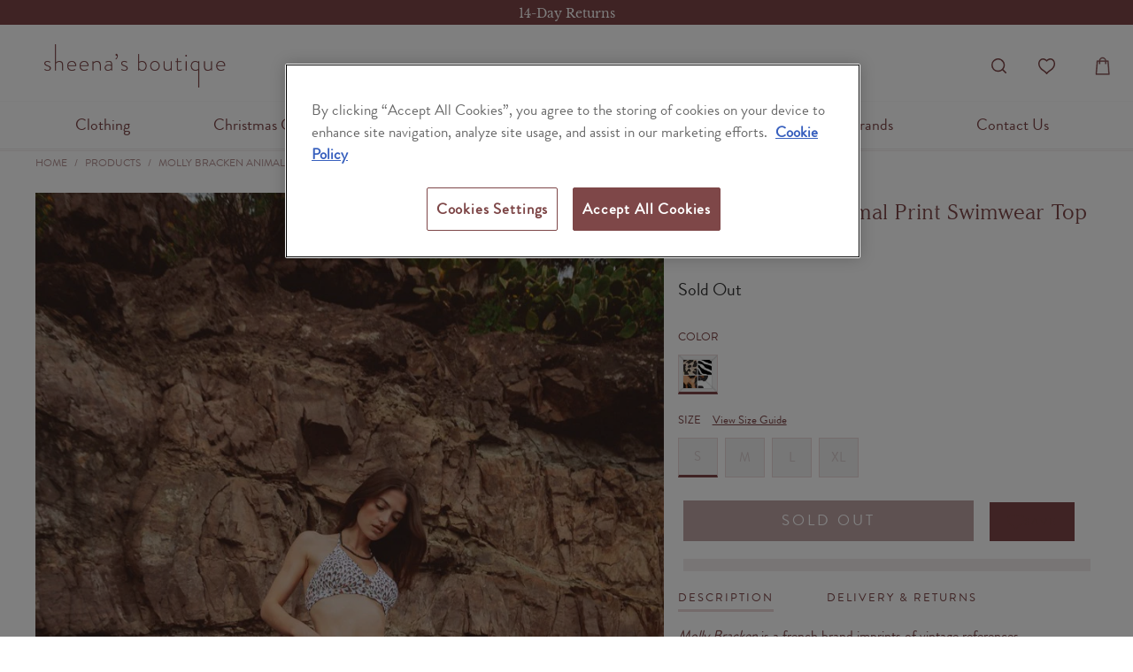

--- FILE ---
content_type: text/html; charset=utf-8
request_url: https://sheenasboutique.ie/products/molly-bracken-tmb103bap-swimwear-top
body_size: 51909
content:


 <!DOCTYPE html>
<html lang="en"> <head> <!-- Google Tag Manager -->
<script>
    (function(w,d,s,l,i){w[l]=w[l]||[];w[l].push({'gtm.start':
    new Date().getTime(),event:'gtm.js'});var f=d.getElementsByTagName(s)[0], j=d.createElement(s),dl=l!='dataLayer'?'&l='+l:'';j.async=true;j.src='https://www.googletagmanager.com/gtm.js?id='+i+dl;f.parentNode.insertBefore(j,f);
    })(window,document,'script','dataLayer','GTM-KJKCQVF');
</script>
<!-- End Google Tag Manager --> <script>
window.KiwiSizing = window.KiwiSizing === undefined ? {} : window.KiwiSizing;
KiwiSizing.shop = "sheenas-boutique-ireland.myshopify.com";


KiwiSizing.data = {
  collections: "648088322371,235818057904,396941394162,648536752451,410236354802,263618592944,644984996163,264093532336,648444019011,614531203395,643625124163,604522053955,620654297411",
  tags: "Outlet,Petite,Plus Size,Style:Swimwear,Supplier:Molly Bracken",
  product: "7648492912882",
  vendor: "Molly Bracken",
  type: "Accessories",
  title: "Molly Bracken Animal Print Swimwear Top \u0026 Bottom",
  images: ["\/\/sheenasboutique.ie\/cdn\/shop\/products\/102473-halter-bikini-top-animal-print.jpg?v=1651661339","\/\/sheenasboutique.ie\/cdn\/shop\/products\/102474-halter-bikini-top-animal-print.jpg?v=1651661339","\/\/sheenasboutique.ie\/cdn\/shop\/products\/102475-halter-bikini-top-animal-print.jpg?v=1651661358","\/\/sheenasboutique.ie\/cdn\/shop\/products\/102476-halter-bikini-top-animal-print.jpg?v=1651661358"],
  options: [{"name":"Color","position":1,"values":["Animal Print"]},{"name":"Size","position":2,"values":["S","M","L","XL"]}],
  variants: [{"id":43048842526962,"title":"Animal Print \/ S","option1":"Animal Print","option2":"S","option3":null,"sku":"TMB103BAP","requires_shipping":true,"taxable":true,"featured_image":{"id":37345521303794,"product_id":7648492912882,"position":1,"created_at":"2022-05-04T11:48:57+01:00","updated_at":"2022-05-04T11:48:59+01:00","alt":null,"width":800,"height":1200,"src":"\/\/sheenasboutique.ie\/cdn\/shop\/products\/102473-halter-bikini-top-animal-print.jpg?v=1651661339","variant_ids":[43048842526962,43048842559730,43048842592498,43048842625266]},"available":false,"name":"Molly Bracken Animal Print Swimwear Top \u0026 Bottom - Animal Print \/ S","public_title":"Animal Print \/ S","options":["Animal Print","S"],"price":1600,"weight":200,"compare_at_price":4000,"inventory_management":"shopify","barcode":"42526962","featured_media":{"alt":null,"id":29910371074290,"position":1,"preview_image":{"aspect_ratio":0.667,"height":1200,"width":800,"src":"\/\/sheenasboutique.ie\/cdn\/shop\/products\/102473-halter-bikini-top-animal-print.jpg?v=1651661339"}},"requires_selling_plan":false,"selling_plan_allocations":[]},{"id":43048842559730,"title":"Animal Print \/ M","option1":"Animal Print","option2":"M","option3":null,"sku":"TMB103BAP","requires_shipping":true,"taxable":true,"featured_image":{"id":37345521303794,"product_id":7648492912882,"position":1,"created_at":"2022-05-04T11:48:57+01:00","updated_at":"2022-05-04T11:48:59+01:00","alt":null,"width":800,"height":1200,"src":"\/\/sheenasboutique.ie\/cdn\/shop\/products\/102473-halter-bikini-top-animal-print.jpg?v=1651661339","variant_ids":[43048842526962,43048842559730,43048842592498,43048842625266]},"available":false,"name":"Molly Bracken Animal Print Swimwear Top \u0026 Bottom - Animal Print \/ M","public_title":"Animal Print \/ M","options":["Animal Print","M"],"price":1600,"weight":200,"compare_at_price":4000,"inventory_management":"shopify","barcode":"42559730","featured_media":{"alt":null,"id":29910371074290,"position":1,"preview_image":{"aspect_ratio":0.667,"height":1200,"width":800,"src":"\/\/sheenasboutique.ie\/cdn\/shop\/products\/102473-halter-bikini-top-animal-print.jpg?v=1651661339"}},"requires_selling_plan":false,"selling_plan_allocations":[]},{"id":43048842592498,"title":"Animal Print \/ L","option1":"Animal Print","option2":"L","option3":null,"sku":"TMB103BAP","requires_shipping":true,"taxable":true,"featured_image":{"id":37345521303794,"product_id":7648492912882,"position":1,"created_at":"2022-05-04T11:48:57+01:00","updated_at":"2022-05-04T11:48:59+01:00","alt":null,"width":800,"height":1200,"src":"\/\/sheenasboutique.ie\/cdn\/shop\/products\/102473-halter-bikini-top-animal-print.jpg?v=1651661339","variant_ids":[43048842526962,43048842559730,43048842592498,43048842625266]},"available":false,"name":"Molly Bracken Animal Print Swimwear Top \u0026 Bottom - Animal Print \/ L","public_title":"Animal Print \/ L","options":["Animal Print","L"],"price":1600,"weight":200,"compare_at_price":4000,"inventory_management":"shopify","barcode":"42592498","featured_media":{"alt":null,"id":29910371074290,"position":1,"preview_image":{"aspect_ratio":0.667,"height":1200,"width":800,"src":"\/\/sheenasboutique.ie\/cdn\/shop\/products\/102473-halter-bikini-top-animal-print.jpg?v=1651661339"}},"requires_selling_plan":false,"selling_plan_allocations":[]},{"id":43048842625266,"title":"Animal Print \/ XL","option1":"Animal Print","option2":"XL","option3":null,"sku":"TMB103BAP","requires_shipping":true,"taxable":true,"featured_image":{"id":37345521303794,"product_id":7648492912882,"position":1,"created_at":"2022-05-04T11:48:57+01:00","updated_at":"2022-05-04T11:48:59+01:00","alt":null,"width":800,"height":1200,"src":"\/\/sheenasboutique.ie\/cdn\/shop\/products\/102473-halter-bikini-top-animal-print.jpg?v=1651661339","variant_ids":[43048842526962,43048842559730,43048842592498,43048842625266]},"available":false,"name":"Molly Bracken Animal Print Swimwear Top \u0026 Bottom - Animal Print \/ XL","public_title":"Animal Print \/ XL","options":["Animal Print","XL"],"price":1600,"weight":200,"compare_at_price":4000,"inventory_management":"shopify","barcode":"42625266","featured_media":{"alt":null,"id":29910371074290,"position":1,"preview_image":{"aspect_ratio":0.667,"height":1200,"width":800,"src":"\/\/sheenasboutique.ie\/cdn\/shop\/products\/102473-halter-bikini-top-animal-print.jpg?v=1651661339"}},"requires_selling_plan":false,"selling_plan_allocations":[]}],
};

</script> <meta charset="utf-8"> <meta http-equiv="cleartype" content="on"> <meta name="robots" content="index,follow"> <!-- Mobile Specific Metas --> <meta name="HandheldFriendly" content="True"> <meta name="MobileOptimized" content="320"> <meta name="viewport" content="width=device-width,initial-scale=1"> <meta name="theme-color" content="#ffffff"> <title>
      Molly Bracken Animal Print Swimwear Top &amp; Bottom - Sheena&#39;s Boutique Ireland</title> <link rel="preconnect dns-prefetch" href="https://fonts.shopifycdn.com" /> <link rel="preconnect dns-prefetch" href="https://cdn.shopify.com" /> <link rel="preconnect dns-prefetch" href="https://v.shopify.com" /> <link rel="preconnect dns-prefetch" href="https://cdn.shopifycloud.com" /> <link rel="preconnect dns-prefetch" href="https://productreviews.shopifycdn.com" /> <style>
:root {
  --site-width: 1440px;

  /* ALL TURBO THEME SETTINGS */
  /* Defined as CSS variables */

  --primary-color: #7e4748;
  --secondary-color: #fcf7f7;
  --danger-color: #ffffff;

  --shop-background-color: #ffffff;

  --border-color: #f5f5f5;
  --divider-style: solid;

  /* Fonts & Text styles */
  --regular-color: #333333;
  --regular-font-family: 'Brandon Grotesque', sans-serif;
  --regular-font-weight: 400;
  --regular-font-style: normal;
  --regular-font-size: 18px;
  --regular-text-transform: none;

  --logo-color: #7e4748;
  --logo-font-family: "Libre Baskerville", serif;
  --logo-font-weight: 400;
  --logo-font-style: normal;
  --logo-font-size: 20px;
  --logo-text-transform: uppercase;

  --headline-color: #7e4748;
  --headline-font-size: 30;
  --headline-font-family: 'Argesta', serif;
  --headline-font-weight: 400;
  --headline-font-style: normal;
  --headline-letter-spacing: 0px;
  --headline-border-color: #000000;

  --nav-color: #7e4748;
  --nav-color-hover: #492323;
  --nav-active-color: #B8C6C6;
  --nav-color-home: #000000;
  --nav-font-size: 18px;
  --nav-font-family: 'Brandon Grotesque', sans-serif;
  --nav-font-weight: 400;
  --nav-font-style: normal;
  --nav-text-transform: none;
  --nav-letter-spacing: 0px;

  --slideshow-heading-font-family: 'Argesta', serif;
  --slideshow-heading-font-weight: 400;
  --slideshow-heading-font-style: normal;
  --slideshow-heading-text-transform: uppercase;
  --slideshow-heading-size: 60px;
  --slideshow-heading-letter-spacing: 10px;

  --slideshow-subtitle-font-family: 'Brandon Gortesque', sans-serif;
  --slideshow-subtitle-font-weight: 400;
  --slideshow-subtitle-font-style: none;
  --slideshow-subtitle-font-size: 16px;
  --slideshow-subtitle-letter-spacing: 4px;

  --link-color: #7e4748;
  --link-hover-color: #7e4748;

  /* Top Bar */
  --top-bar-color: #fcf7f7;
  --top-bar-color-hover: #c7a55d;
  --top-bar-background-color: #ffffff;
  --top-bar-font-size: 12px;
  --top-bar-letter-spacing: 1px;
  --top-bar-cart-background-color: rgba(0,0,0,0);

  /* Promo Bar */
  --promo-background-color: #000000;
  --promo-text-color: #ffffff;

  /* Mini Cart */
  --mini-cart-background-color: #ffffff;

  /* Modal */
  --modal-background-color: #ffffff;
  --modal-text-color: #000000;

  /* Header */
  --header-bg-color: #ffffff;

  /* Mega Menus */
  --mega-text-font-size: 16px;
  --mega-text-letter-spacing: 0px;

  /* Search */
  --search-background-color: rgba(0,0,0,0);
  --search-color: #7e4748;

  /* Side Bar */
  --sidebar-nav-color: #363636;
  --sidebar-nav-color-hover: #c7a55d;

  /* Buttons */
  --button-color: #7e4748;
  --button-color-hover: #7e4748;
  --button-text-color: #ffffff;
  --button-font-size: 15px;
  --button-font-weight: normal;
  --button-text-transform: uppercase;

  /* Banner */
  --banner-background-color: #1e1e1e;
  --banner-button-color: #ffffff;
  --banner-color: #ffffff;
  --banner-placeholder-background-color: #000000;

  /* Featured Links */
  --featured-links-background-color: #ffffff;

  /* Featured Promotions */
  --featured-promotions-background-color: #000000;
  --featured-promotions-color: #fff;
  --featured-promotions-color-hover: #ffffff;

  /* Fancy Box / Flickity */
  --fb-arrow-color: #e1e1e1;

  /* Testimonial */
  --testimonial-background-color: #5c5c5c;
  --testimonial-color: #ffffff;

  /* Newsletter */
  --newsletter-background-color: #ffffff;
  --newsletter-color: #7e4748;
  --newsletter-popup-color: #363636;
  --newsletter-popup-background-color: #ffffff;
  --newsletter-popup-text-align: center;

  /* Products */
  --sale-color: #7e4748;
  --sale-background-color: #e63b3b;
  --new-background-color: #7e4748;
  --was-price-color: #7e4748;
  --product-hover-text-color: #000000;
  --product-hover-background-color: #ffffff;

  /* Collections */
  --product-image-height: 200px;

  /* Free Shipping Motivator */
  --free-shipping-bg: #f2ecec;
  --free-shipping-text: #7d4748; 

  /* Footer */
  --footer-text-color: #7e4748;
  --footer-bg-color: #ffffff;
  --footer-heading-font-size: 18px;
  --footer-heading-color: #7e4748;
  --footer-font-size: 18px;
  --footer-logo-font-size: 14px;

  /* Footer Credits */
  --sub-footer-background-color: #ffffff;
  --sub-footer-border-color: #f2ecec;
  --sub-footer-text-color: #7e4748;
  --sub-footer-link-color: #7e4748;
  --sub-footer-link-color-hover: #492323;

  /* Home Page */
  --home-page-content-text-color: #7e4748;
  --home-page-content-background-color: #ffffff;

}
</style> <link rel="stylesheet" href="//sheenasboutique.ie/cdn/shop/t/93/assets/jquery.fancybox.css?v=3006584308482338151767109383"> <!-- Stylesheets for Turbo "6.1.0" --> <link href="//sheenasboutique.ie/cdn/shop/t/93/assets/styles-customised.scss.css?v=3734636353327862241767109725" rel="stylesheet" type="text/css" media="all" /> <script>
      window.lazySizesConfig = window.lazySizesConfig || {};

      lazySizesConfig.expand = 300;
      lazySizesConfig.loadHidden = false;

      /*! lazysizes - v5.2.2 - bgset plugin */
      !function(e,t){var a=function(){t(e.lazySizes),e.removeEventListener("lazyunveilread",a,!0)};t=t.bind(null,e,e.document),"object"==typeof module&&module.exports?t(require("lazysizes")):"function"==typeof define&&define.amd?define(["lazysizes"],t):e.lazySizes?a():e.addEventListener("lazyunveilread",a,!0)}(window,function(e,z,g){"use strict";var c,y,b,f,i,s,n,v,m;e.addEventListener&&(c=g.cfg,y=/\s+/g,b=/\s*\|\s+|\s+\|\s*/g,f=/^(.+?)(?:\s+\[\s*(.+?)\s*\])(?:\s+\[\s*(.+?)\s*\])?$/,i=/^\s*\(*\s*type\s*:\s*(.+?)\s*\)*\s*$/,s=/\(|\)|'/,n={contain:1,cover:1},v=function(e,t){var a;t&&((a=t.match(i))&&a[1]?e.setAttribute("type",a[1]):e.setAttribute("media",c.customMedia[t]||t))},m=function(e){var t,a,i,r;e.target._lazybgset&&(a=(t=e.target)._lazybgset,(i=t.currentSrc||t.src)&&((r=g.fire(a,"bgsetproxy",{src:i,useSrc:s.test(i)?JSON.stringify(i):i})).defaultPrevented||(a.style.backgroundImage="url("+r.detail.useSrc+")")),t._lazybgsetLoading&&(g.fire(a,"_lazyloaded",{},!1,!0),delete t._lazybgsetLoading))},addEventListener("lazybeforeunveil",function(e){var t,a,i,r,s,n,l,d,o,u;!e.defaultPrevented&&(t=e.target.getAttribute("data-bgset"))&&(o=e.target,(u=z.createElement("img")).alt="",u._lazybgsetLoading=!0,e.detail.firesLoad=!0,a=t,i=o,r=u,s=z.createElement("picture"),n=i.getAttribute(c.sizesAttr),l=i.getAttribute("data-ratio"),d=i.getAttribute("data-optimumx"),i._lazybgset&&i._lazybgset.parentNode==i&&i.removeChild(i._lazybgset),Object.defineProperty(r,"_lazybgset",{value:i,writable:!0}),Object.defineProperty(i,"_lazybgset",{value:s,writable:!0}),a=a.replace(y," ").split(b),s.style.display="none",r.className=c.lazyClass,1!=a.length||n||(n="auto"),a.forEach(function(e){var t,a=z.createElement("source");n&&"auto"!=n&&a.setAttribute("sizes",n),(t=e.match(f))?(a.setAttribute(c.srcsetAttr,t[1]),v(a,t[2]),v(a,t[3])):a.setAttribute(c.srcsetAttr,e),s.appendChild(a)}),n&&(r.setAttribute(c.sizesAttr,n),i.removeAttribute(c.sizesAttr),i.removeAttribute("sizes")),d&&r.setAttribute("data-optimumx",d),l&&r.setAttribute("data-ratio",l),s.appendChild(r),i.appendChild(s),setTimeout(function(){g.loader.unveil(u),g.rAF(function(){g.fire(u,"_lazyloaded",{},!0,!0),u.complete&&m({target:u})})}))}),z.addEventListener("load",m,!0),e.addEventListener("lazybeforesizes",function(e){var t,a,i,r;e.detail.instance==g&&e.target._lazybgset&&e.detail.dataAttr&&(t=e.target._lazybgset,i=t,r=(getComputedStyle(i)||{getPropertyValue:function(){}}).getPropertyValue("background-size"),!n[r]&&n[i.style.backgroundSize]&&(r=i.style.backgroundSize),n[a=r]&&(e.target._lazysizesParentFit=a,g.rAF(function(){e.target.setAttribute("data-parent-fit",a),e.target._lazysizesParentFit&&delete e.target._lazysizesParentFit})))},!0),z.documentElement.addEventListener("lazybeforesizes",function(e){var t,a;!e.defaultPrevented&&e.target._lazybgset&&e.detail.instance==g&&(e.detail.width=(t=e.target._lazybgset,a=g.gW(t,t.parentNode),(!t._lazysizesWidth||a>t._lazysizesWidth)&&(t._lazysizesWidth=a),t._lazysizesWidth))}))});

      /*! lazysizes - v5.2.2 */
      !function(e){var t=function(u,D,f){"use strict";var k,H;if(function(){var e;var t={lazyClass:"lazyload",loadedClass:"lazyloaded",loadingClass:"lazyloading",preloadClass:"lazypreload",errorClass:"lazyerror",autosizesClass:"lazyautosizes",srcAttr:"data-src",srcsetAttr:"data-srcset",sizesAttr:"data-sizes",minSize:40,customMedia:{},init:true,expFactor:1.5,hFac:.8,loadMode:2,loadHidden:true,ricTimeout:0,throttleDelay:125};H=u.lazySizesConfig||u.lazysizesConfig||{};for(e in t){if(!(e in H)){H[e]=t[e]}}}(),!D||!D.getElementsByClassName){return{init:function(){},cfg:H,noSupport:true}}var O=D.documentElement,a=u.HTMLPictureElement,P="addEventListener",$="getAttribute",q=u[P].bind(u),I=u.setTimeout,U=u.requestAnimationFrame||I,l=u.requestIdleCallback,j=/^picture$/i,r=["load","error","lazyincluded","_lazyloaded"],i={},G=Array.prototype.forEach,J=function(e,t){if(!i[t]){i[t]=new RegExp("(\\s|^)"+t+"(\\s|$)")}return i[t].test(e[$]("class")||"")&&i[t]},K=function(e,t){if(!J(e,t)){e.setAttribute("class",(e[$]("class")||"").trim()+" "+t)}},Q=function(e,t){var i;if(i=J(e,t)){e.setAttribute("class",(e[$]("class")||"").replace(i," "))}},V=function(t,i,e){var a=e?P:"removeEventListener";if(e){V(t,i)}r.forEach(function(e){t[a](e,i)})},X=function(e,t,i,a,r){var n=D.createEvent("Event");if(!i){i={}}i.instance=k;n.initEvent(t,!a,!r);n.detail=i;e.dispatchEvent(n);return n},Y=function(e,t){var i;if(!a&&(i=u.picturefill||H.pf)){if(t&&t.src&&!e[$]("srcset")){e.setAttribute("srcset",t.src)}i({reevaluate:true,elements:[e]})}else if(t&&t.src){e.src=t.src}},Z=function(e,t){return(getComputedStyle(e,null)||{})[t]},s=function(e,t,i){i=i||e.offsetWidth;while(i<H.minSize&&t&&!e._lazysizesWidth){i=t.offsetWidth;t=t.parentNode}return i},ee=function(){var i,a;var t=[];var r=[];var n=t;var s=function(){var e=n;n=t.length?r:t;i=true;a=false;while(e.length){e.shift()()}i=false};var e=function(e,t){if(i&&!t){e.apply(this,arguments)}else{n.push(e);if(!a){a=true;(D.hidden?I:U)(s)}}};e._lsFlush=s;return e}(),te=function(i,e){return e?function(){ee(i)}:function(){var e=this;var t=arguments;ee(function(){i.apply(e,t)})}},ie=function(e){var i;var a=0;var r=H.throttleDelay;var n=H.ricTimeout;var t=function(){i=false;a=f.now();e()};var s=l&&n>49?function(){l(t,{timeout:n});if(n!==H.ricTimeout){n=H.ricTimeout}}:te(function(){I(t)},true);return function(e){var t;if(e=e===true){n=33}if(i){return}i=true;t=r-(f.now()-a);if(t<0){t=0}if(e||t<9){s()}else{I(s,t)}}},ae=function(e){var t,i;var a=99;var r=function(){t=null;e()};var n=function(){var e=f.now()-i;if(e<a){I(n,a-e)}else{(l||r)(r)}};return function(){i=f.now();if(!t){t=I(n,a)}}},e=function(){var v,m,c,h,e;var y,z,g,p,C,b,A;var n=/^img$/i;var d=/^iframe$/i;var E="onscroll"in u&&!/(gle|ing)bot/.test(navigator.userAgent);var _=0;var w=0;var N=0;var M=-1;var x=function(e){N--;if(!e||N<0||!e.target){N=0}};var W=function(e){if(A==null){A=Z(D.body,"visibility")=="hidden"}return A||!(Z(e.parentNode,"visibility")=="hidden"&&Z(e,"visibility")=="hidden")};var S=function(e,t){var i;var a=e;var r=W(e);g-=t;b+=t;p-=t;C+=t;while(r&&(a=a.offsetParent)&&a!=D.body&&a!=O){r=(Z(a,"opacity")||1)>0;if(r&&Z(a,"overflow")!="visible"){i=a.getBoundingClientRect();r=C>i.left&&p<i.right&&b>i.top-1&&g<i.bottom+1}}return r};var t=function(){var e,t,i,a,r,n,s,l,o,u,f,c;var d=k.elements;if((h=H.loadMode)&&N<8&&(e=d.length)){t=0;M++;for(;t<e;t++){if(!d[t]||d[t]._lazyRace){continue}if(!E||k.prematureUnveil&&k.prematureUnveil(d[t])){R(d[t]);continue}if(!(l=d[t][$]("data-expand"))||!(n=l*1)){n=w}if(!u){u=!H.expand||H.expand<1?O.clientHeight>500&&O.clientWidth>500?500:370:H.expand;k._defEx=u;f=u*H.expFactor;c=H.hFac;A=null;if(w<f&&N<1&&M>2&&h>2&&!D.hidden){w=f;M=0}else if(h>1&&M>1&&N<6){w=u}else{w=_}}if(o!==n){y=innerWidth+n*c;z=innerHeight+n;s=n*-1;o=n}i=d[t].getBoundingClientRect();if((b=i.bottom)>=s&&(g=i.top)<=z&&(C=i.right)>=s*c&&(p=i.left)<=y&&(b||C||p||g)&&(H.loadHidden||W(d[t]))&&(m&&N<3&&!l&&(h<3||M<4)||S(d[t],n))){R(d[t]);r=true;if(N>9){break}}else if(!r&&m&&!a&&N<4&&M<4&&h>2&&(v[0]||H.preloadAfterLoad)&&(v[0]||!l&&(b||C||p||g||d[t][$](H.sizesAttr)!="auto"))){a=v[0]||d[t]}}if(a&&!r){R(a)}}};var i=ie(t);var B=function(e){var t=e.target;if(t._lazyCache){delete t._lazyCache;return}x(e);K(t,H.loadedClass);Q(t,H.loadingClass);V(t,L);X(t,"lazyloaded")};var a=te(B);var L=function(e){a({target:e.target})};var T=function(t,i){try{t.contentWindow.location.replace(i)}catch(e){t.src=i}};var F=function(e){var t;var i=e[$](H.srcsetAttr);if(t=H.customMedia[e[$]("data-media")||e[$]("media")]){e.setAttribute("media",t)}if(i){e.setAttribute("srcset",i)}};var s=te(function(t,e,i,a,r){var n,s,l,o,u,f;if(!(u=X(t,"lazybeforeunveil",e)).defaultPrevented){if(a){if(i){K(t,H.autosizesClass)}else{t.setAttribute("sizes",a)}}s=t[$](H.srcsetAttr);n=t[$](H.srcAttr);if(r){l=t.parentNode;o=l&&j.test(l.nodeName||"")}f=e.firesLoad||"src"in t&&(s||n||o);u={target:t};K(t,H.loadingClass);if(f){clearTimeout(c);c=I(x,2500);V(t,L,true)}if(o){G.call(l.getElementsByTagName("source"),F)}if(s){t.setAttribute("srcset",s)}else if(n&&!o){if(d.test(t.nodeName)){T(t,n)}else{t.src=n}}if(r&&(s||o)){Y(t,{src:n})}}if(t._lazyRace){delete t._lazyRace}Q(t,H.lazyClass);ee(function(){var e=t.complete&&t.naturalWidth>1;if(!f||e){if(e){K(t,"ls-is-cached")}B(u);t._lazyCache=true;I(function(){if("_lazyCache"in t){delete t._lazyCache}},9)}if(t.loading=="lazy"){N--}},true)});var R=function(e){if(e._lazyRace){return}var t;var i=n.test(e.nodeName);var a=i&&(e[$](H.sizesAttr)||e[$]("sizes"));var r=a=="auto";if((r||!m)&&i&&(e[$]("src")||e.srcset)&&!e.complete&&!J(e,H.errorClass)&&J(e,H.lazyClass)){return}t=X(e,"lazyunveilread").detail;if(r){re.updateElem(e,true,e.offsetWidth)}e._lazyRace=true;N++;s(e,t,r,a,i)};var r=ae(function(){H.loadMode=3;i()});var l=function(){if(H.loadMode==3){H.loadMode=2}r()};var o=function(){if(m){return}if(f.now()-e<999){I(o,999);return}m=true;H.loadMode=3;i();q("scroll",l,true)};return{_:function(){e=f.now();k.elements=D.getElementsByClassName(H.lazyClass);v=D.getElementsByClassName(H.lazyClass+" "+H.preloadClass);q("scroll",i,true);q("resize",i,true);q("pageshow",function(e){if(e.persisted){var t=D.querySelectorAll("."+H.loadingClass);if(t.length&&t.forEach){U(function(){t.forEach(function(e){if(e.complete){R(e)}})})}}});if(u.MutationObserver){new MutationObserver(i).observe(O,{childList:true,subtree:true,attributes:true})}else{O[P]("DOMNodeInserted",i,true);O[P]("DOMAttrModified",i,true);setInterval(i,999)}q("hashchange",i,true);["focus","mouseover","click","load","transitionend","animationend"].forEach(function(e){D[P](e,i,true)});if(/d$|^c/.test(D.readyState)){o()}else{q("load",o);D[P]("DOMContentLoaded",i);I(o,2e4)}if(k.elements.length){t();ee._lsFlush()}else{i()}},checkElems:i,unveil:R,_aLSL:l}}(),re=function(){var i;var n=te(function(e,t,i,a){var r,n,s;e._lazysizesWidth=a;a+="px";e.setAttribute("sizes",a);if(j.test(t.nodeName||"")){r=t.getElementsByTagName("source");for(n=0,s=r.length;n<s;n++){r[n].setAttribute("sizes",a)}}if(!i.detail.dataAttr){Y(e,i.detail)}});var a=function(e,t,i){var a;var r=e.parentNode;if(r){i=s(e,r,i);a=X(e,"lazybeforesizes",{width:i,dataAttr:!!t});if(!a.defaultPrevented){i=a.detail.width;if(i&&i!==e._lazysizesWidth){n(e,r,a,i)}}}};var e=function(){var e;var t=i.length;if(t){e=0;for(;e<t;e++){a(i[e])}}};var t=ae(e);return{_:function(){i=D.getElementsByClassName(H.autosizesClass);q("resize",t)},checkElems:t,updateElem:a}}(),t=function(){if(!t.i&&D.getElementsByClassName){t.i=true;re._();e._()}};return I(function(){H.init&&t()}),k={cfg:H,autoSizer:re,loader:e,init:t,uP:Y,aC:K,rC:Q,hC:J,fire:X,gW:s,rAF:ee}}(e,e.document,Date);e.lazySizes=t,"object"==typeof module&&module.exports&&(module.exports=t)}("undefined"!=typeof window?window:{});</script> <meta name="description" content="Molly Bracken is a french brand imprints of vintage references. This Halter neck bikini top with adjustable halter straps tie at back neck is super cute. Featuring a triangle style lace up and  back clasp closure all on the background of a chic animal print. Fabric:85% Polyester 15% Elasthanne Lining 95% Polyester 5% E" /> <link rel="shortcut icon" type="image/x-icon" href="//sheenasboutique.ie/cdn/shop/files/favicon_180x180.png?v=1613226043"> <link rel="apple-touch-icon" href="//sheenasboutique.ie/cdn/shop/files/favicon_180x180.png?v=1613226043"/> <link rel="apple-touch-icon" sizes="57x57" href="//sheenasboutique.ie/cdn/shop/files/favicon_57x57.png?v=1613226043"/> <link rel="apple-touch-icon" sizes="60x60" href="//sheenasboutique.ie/cdn/shop/files/favicon_60x60.png?v=1613226043"/> <link rel="apple-touch-icon" sizes="72x72" href="//sheenasboutique.ie/cdn/shop/files/favicon_72x72.png?v=1613226043"/> <link rel="apple-touch-icon" sizes="76x76" href="//sheenasboutique.ie/cdn/shop/files/favicon_76x76.png?v=1613226043"/> <link rel="apple-touch-icon" sizes="114x114" href="//sheenasboutique.ie/cdn/shop/files/favicon_114x114.png?v=1613226043"/> <link rel="apple-touch-icon" sizes="180x180" href="//sheenasboutique.ie/cdn/shop/files/favicon_180x180.png?v=1613226043"/> <link rel="apple-touch-icon" sizes="228x228" href="//sheenasboutique.ie/cdn/shop/files/favicon_228x228.png?v=1613226043"/> <link rel="canonical" href="https://sheenasboutique.ie/products/molly-bracken-tmb103bap-swimwear-top" /> <script>window.nfecShopVersion = '1769019843';window.nfecJsVersion = '449674';window.nfecCVersion = 72719</script> <script>window.performance && window.performance.mark && window.performance.mark('shopify.content_for_header.start');</script><meta name="google-site-verification" content="UeXsw-Xa9QEXld5mjMY1AI5spwtHVto68q5XcoTVC2k">
<meta id="shopify-digital-wallet" name="shopify-digital-wallet" content="/50856034480/digital_wallets/dialog">
<meta name="shopify-checkout-api-token" content="fc4361bac40d439292c873c2d0aca266">
<meta id="in-context-paypal-metadata" data-shop-id="50856034480" data-venmo-supported="false" data-environment="production" data-locale="en_US" data-paypal-v4="true" data-currency="EUR">
<link rel="alternate" hreflang="x-default" href="https://sheenasboutique.ie/products/molly-bracken-tmb103bap-swimwear-top">
<link rel="alternate" hreflang="en" href="https://sheenasboutique.ie/products/molly-bracken-tmb103bap-swimwear-top">
<link rel="alternate" hreflang="en-FR" href="https://sheenasboutique.ie/en-fr/products/molly-bracken-tmb103bap-swimwear-top">
<link rel="alternate" type="application/json+oembed" href="https://sheenasboutique.ie/products/molly-bracken-tmb103bap-swimwear-top.oembed">
<script async="async" src="/checkouts/internal/preloads.js?locale=en-IE"></script>
<link rel="preconnect" href="https://shop.app" crossorigin="anonymous">
<script async="async" src="https://shop.app/checkouts/internal/preloads.js?locale=en-IE&shop_id=50856034480" crossorigin="anonymous"></script>
<script id="apple-pay-shop-capabilities" type="application/json">{"shopId":50856034480,"countryCode":"IE","currencyCode":"EUR","merchantCapabilities":["supports3DS"],"merchantId":"gid:\/\/shopify\/Shop\/50856034480","merchantName":"Sheena's Boutique Ireland","requiredBillingContactFields":["postalAddress","email","phone"],"requiredShippingContactFields":["postalAddress","email","phone"],"shippingType":"shipping","supportedNetworks":["visa","maestro","masterCard","amex"],"total":{"type":"pending","label":"Sheena's Boutique Ireland","amount":"1.00"},"shopifyPaymentsEnabled":true,"supportsSubscriptions":true}</script>
<script id="shopify-features" type="application/json">{"accessToken":"fc4361bac40d439292c873c2d0aca266","betas":["rich-media-storefront-analytics"],"domain":"sheenasboutique.ie","predictiveSearch":true,"shopId":50856034480,"locale":"en"}</script>
<script>var Shopify = Shopify || {};
Shopify.shop = "sheenas-boutique-ireland.myshopify.com";
Shopify.locale = "en";
Shopify.currency = {"active":"EUR","rate":"1.0"};
Shopify.country = "IE";
Shopify.theme = {"name":"New Year Joseph Ribkoff 50% Off Sale","id":181774778691,"schema_name":"Turbo","schema_version":"6.1.0","theme_store_id":null,"role":"main"};
Shopify.theme.handle = "null";
Shopify.theme.style = {"id":null,"handle":null};
Shopify.cdnHost = "sheenasboutique.ie/cdn";
Shopify.routes = Shopify.routes || {};
Shopify.routes.root = "/";</script>
<script type="module">!function(o){(o.Shopify=o.Shopify||{}).modules=!0}(window);</script>
<script>!function(o){function n(){var o=[];function n(){o.push(Array.prototype.slice.apply(arguments))}return n.q=o,n}var t=o.Shopify=o.Shopify||{};t.loadFeatures=n(),t.autoloadFeatures=n()}(window);</script>
<script>
  window.ShopifyPay = window.ShopifyPay || {};
  window.ShopifyPay.apiHost = "shop.app\/pay";
  window.ShopifyPay.redirectState = null;
</script>
<script id="shop-js-analytics" type="application/json">{"pageType":"product"}</script>
<script defer="defer" async type="module" src="//sheenasboutique.ie/cdn/shopifycloud/shop-js/modules/v2/client.init-shop-cart-sync_BdyHc3Nr.en.esm.js"></script>
<script defer="defer" async type="module" src="//sheenasboutique.ie/cdn/shopifycloud/shop-js/modules/v2/chunk.common_Daul8nwZ.esm.js"></script>
<script type="module">
  await import("//sheenasboutique.ie/cdn/shopifycloud/shop-js/modules/v2/client.init-shop-cart-sync_BdyHc3Nr.en.esm.js");
await import("//sheenasboutique.ie/cdn/shopifycloud/shop-js/modules/v2/chunk.common_Daul8nwZ.esm.js");

  window.Shopify.SignInWithShop?.initShopCartSync?.({"fedCMEnabled":true,"windoidEnabled":true});

</script>
<script>
  window.Shopify = window.Shopify || {};
  if (!window.Shopify.featureAssets) window.Shopify.featureAssets = {};
  window.Shopify.featureAssets['shop-js'] = {"shop-cart-sync":["modules/v2/client.shop-cart-sync_QYOiDySF.en.esm.js","modules/v2/chunk.common_Daul8nwZ.esm.js"],"init-fed-cm":["modules/v2/client.init-fed-cm_DchLp9rc.en.esm.js","modules/v2/chunk.common_Daul8nwZ.esm.js"],"shop-button":["modules/v2/client.shop-button_OV7bAJc5.en.esm.js","modules/v2/chunk.common_Daul8nwZ.esm.js"],"init-windoid":["modules/v2/client.init-windoid_DwxFKQ8e.en.esm.js","modules/v2/chunk.common_Daul8nwZ.esm.js"],"shop-cash-offers":["modules/v2/client.shop-cash-offers_DWtL6Bq3.en.esm.js","modules/v2/chunk.common_Daul8nwZ.esm.js","modules/v2/chunk.modal_CQq8HTM6.esm.js"],"shop-toast-manager":["modules/v2/client.shop-toast-manager_CX9r1SjA.en.esm.js","modules/v2/chunk.common_Daul8nwZ.esm.js"],"init-shop-email-lookup-coordinator":["modules/v2/client.init-shop-email-lookup-coordinator_UhKnw74l.en.esm.js","modules/v2/chunk.common_Daul8nwZ.esm.js"],"pay-button":["modules/v2/client.pay-button_DzxNnLDY.en.esm.js","modules/v2/chunk.common_Daul8nwZ.esm.js"],"avatar":["modules/v2/client.avatar_BTnouDA3.en.esm.js"],"init-shop-cart-sync":["modules/v2/client.init-shop-cart-sync_BdyHc3Nr.en.esm.js","modules/v2/chunk.common_Daul8nwZ.esm.js"],"shop-login-button":["modules/v2/client.shop-login-button_D8B466_1.en.esm.js","modules/v2/chunk.common_Daul8nwZ.esm.js","modules/v2/chunk.modal_CQq8HTM6.esm.js"],"init-customer-accounts-sign-up":["modules/v2/client.init-customer-accounts-sign-up_C8fpPm4i.en.esm.js","modules/v2/client.shop-login-button_D8B466_1.en.esm.js","modules/v2/chunk.common_Daul8nwZ.esm.js","modules/v2/chunk.modal_CQq8HTM6.esm.js"],"init-shop-for-new-customer-accounts":["modules/v2/client.init-shop-for-new-customer-accounts_CVTO0Ztu.en.esm.js","modules/v2/client.shop-login-button_D8B466_1.en.esm.js","modules/v2/chunk.common_Daul8nwZ.esm.js","modules/v2/chunk.modal_CQq8HTM6.esm.js"],"init-customer-accounts":["modules/v2/client.init-customer-accounts_dRgKMfrE.en.esm.js","modules/v2/client.shop-login-button_D8B466_1.en.esm.js","modules/v2/chunk.common_Daul8nwZ.esm.js","modules/v2/chunk.modal_CQq8HTM6.esm.js"],"shop-follow-button":["modules/v2/client.shop-follow-button_CkZpjEct.en.esm.js","modules/v2/chunk.common_Daul8nwZ.esm.js","modules/v2/chunk.modal_CQq8HTM6.esm.js"],"lead-capture":["modules/v2/client.lead-capture_BntHBhfp.en.esm.js","modules/v2/chunk.common_Daul8nwZ.esm.js","modules/v2/chunk.modal_CQq8HTM6.esm.js"],"checkout-modal":["modules/v2/client.checkout-modal_CfxcYbTm.en.esm.js","modules/v2/chunk.common_Daul8nwZ.esm.js","modules/v2/chunk.modal_CQq8HTM6.esm.js"],"shop-login":["modules/v2/client.shop-login_Da4GZ2H6.en.esm.js","modules/v2/chunk.common_Daul8nwZ.esm.js","modules/v2/chunk.modal_CQq8HTM6.esm.js"],"payment-terms":["modules/v2/client.payment-terms_MV4M3zvL.en.esm.js","modules/v2/chunk.common_Daul8nwZ.esm.js","modules/v2/chunk.modal_CQq8HTM6.esm.js"]};
</script>
<script>(function() {
  var isLoaded = false;
  function asyncLoad() {
    if (isLoaded) return;
    isLoaded = true;
    var urls = ["\/\/swymv3free-01.azureedge.net\/code\/swym-shopify.js?shop=sheenas-boutique-ireland.myshopify.com","https:\/\/app.kiwisizing.com\/web\/js\/dist\/kiwiSizing\/plugin\/SizingPlugin.prod.js?v=330\u0026shop=sheenas-boutique-ireland.myshopify.com","https:\/\/ecommplugins-scripts.trustpilot.com\/v2.1\/js\/header.min.js?settings=eyJrZXkiOiI0Z3luS1QzejJBM0s4RENxIiwicyI6InNrdSJ9\u0026v=2.5\u0026shop=sheenas-boutique-ireland.myshopify.com","https:\/\/ecommplugins-trustboxsettings.trustpilot.com\/sheenas-boutique-ireland.myshopify.com.js?settings=1663689964354\u0026shop=sheenas-boutique-ireland.myshopify.com","https:\/\/widget.trustpilot.com\/bootstrap\/v5\/tp.widget.sync.bootstrap.min.js?shop=sheenas-boutique-ireland.myshopify.com","https:\/\/d5zu2f4xvqanl.cloudfront.net\/42\/fe\/loader_2.js?shop=sheenas-boutique-ireland.myshopify.com","https:\/\/static.klaviyo.com\/onsite\/js\/klaviyo.js?company_id=RNjVwB\u0026shop=sheenas-boutique-ireland.myshopify.com","https:\/\/blog.sfapp.magefan.top\/js\/mfLoadSearchScripts.js?shop=sheenas-boutique-ireland.myshopify.com"];
    for (var i = 0; i <urls.length; i++) {
      var s = document.createElement('script');
      s.type = 'text/javascript';
      s.async = true;
      s.src = urls[i];
      var x = document.getElementsByTagName('script')[0];
      x.parentNode.insertBefore(s, x);
    }
  };
  if(window.attachEvent) {
    window.attachEvent('onload', asyncLoad);
  } else {
    window.addEventListener('load', asyncLoad, false);
  }
})();</script>
<script id="__st">var __st={"a":50856034480,"offset":0,"reqid":"8180c14e-ede1-4da7-b939-bb9a5d56021c-1769022166","pageurl":"sheenasboutique.ie\/products\/molly-bracken-tmb103bap-swimwear-top","u":"2dabe235ec63","p":"product","rtyp":"product","rid":7648492912882};</script>
<script>window.ShopifyPaypalV4VisibilityTracking = true;</script>
<script id="captcha-bootstrap">!function(){'use strict';const t='contact',e='account',n='new_comment',o=[[t,t],['blogs',n],['comments',n],[t,'customer']],c=[[e,'customer_login'],[e,'guest_login'],[e,'recover_customer_password'],[e,'create_customer']],r=t=>t.map((([t,e])=>`form[action*='/${t}']:not([data-nocaptcha='true']) input[name='form_type'][value='${e}']`)).join(','),a=t=>()=>t?[...document.querySelectorAll(t)].map((t=>t.form)):[];function s(){const t=[...o],e=r(t);return a(e)}const i='password',u='form_key',d=['recaptcha-v3-token','g-recaptcha-response','h-captcha-response',i],f=()=>{try{return window.sessionStorage}catch{return}},m='__shopify_v',_=t=>t.elements[u];function p(t,e,n=!1){try{const o=window.sessionStorage,c=JSON.parse(o.getItem(e)),{data:r}=function(t){const{data:e,action:n}=t;return t[m]||n?{data:e,action:n}:{data:t,action:n}}(c);for(const[e,n]of Object.entries(r))t.elements[e]&&(t.elements[e].value=n);n&&o.removeItem(e)}catch(o){console.error('form repopulation failed',{error:o})}}const l='form_type',E='cptcha';function T(t){t.dataset[E]=!0}const w=window,h=w.document,L='Shopify',v='ce_forms',y='captcha';let A=!1;((t,e)=>{const n=(g='f06e6c50-85a8-45c8-87d0-21a2b65856fe',I='https://cdn.shopify.com/shopifycloud/storefront-forms-hcaptcha/ce_storefront_forms_captcha_hcaptcha.v1.5.2.iife.js',D={infoText:'Protected by hCaptcha',privacyText:'Privacy',termsText:'Terms'},(t,e,n)=>{const o=w[L][v],c=o.bindForm;if(c)return c(t,g,e,D).then(n);var r;o.q.push([[t,g,e,D],n]),r=I,A||(h.body.append(Object.assign(h.createElement('script'),{id:'captcha-provider',async:!0,src:r})),A=!0)});var g,I,D;w[L]=w[L]||{},w[L][v]=w[L][v]||{},w[L][v].q=[],w[L][y]=w[L][y]||{},w[L][y].protect=function(t,e){n(t,void 0,e),T(t)},Object.freeze(w[L][y]),function(t,e,n,w,h,L){const[v,y,A,g]=function(t,e,n){const i=e?o:[],u=t?c:[],d=[...i,...u],f=r(d),m=r(i),_=r(d.filter((([t,e])=>n.includes(e))));return[a(f),a(m),a(_),s()]}(w,h,L),I=t=>{const e=t.target;return e instanceof HTMLFormElement?e:e&&e.form},D=t=>v().includes(t);t.addEventListener('submit',(t=>{const e=I(t);if(!e)return;const n=D(e)&&!e.dataset.hcaptchaBound&&!e.dataset.recaptchaBound,o=_(e),c=g().includes(e)&&(!o||!o.value);(n||c)&&t.preventDefault(),c&&!n&&(function(t){try{if(!f())return;!function(t){const e=f();if(!e)return;const n=_(t);if(!n)return;const o=n.value;o&&e.removeItem(o)}(t);const e=Array.from(Array(32),(()=>Math.random().toString(36)[2])).join('');!function(t,e){_(t)||t.append(Object.assign(document.createElement('input'),{type:'hidden',name:u})),t.elements[u].value=e}(t,e),function(t,e){const n=f();if(!n)return;const o=[...t.querySelectorAll(`input[type='${i}']`)].map((({name:t})=>t)),c=[...d,...o],r={};for(const[a,s]of new FormData(t).entries())c.includes(a)||(r[a]=s);n.setItem(e,JSON.stringify({[m]:1,action:t.action,data:r}))}(t,e)}catch(e){console.error('failed to persist form',e)}}(e),e.submit())}));const S=(t,e)=>{t&&!t.dataset[E]&&(n(t,e.some((e=>e===t))),T(t))};for(const o of['focusin','change'])t.addEventListener(o,(t=>{const e=I(t);D(e)&&S(e,y())}));const B=e.get('form_key'),M=e.get(l),P=B&&M;t.addEventListener('DOMContentLoaded',(()=>{const t=y();if(P)for(const e of t)e.elements[l].value===M&&p(e,B);[...new Set([...A(),...v().filter((t=>'true'===t.dataset.shopifyCaptcha))])].forEach((e=>S(e,t)))}))}(h,new URLSearchParams(w.location.search),n,t,e,['guest_login'])})(!0,!0)}();</script>
<script integrity="sha256-4kQ18oKyAcykRKYeNunJcIwy7WH5gtpwJnB7kiuLZ1E=" data-source-attribution="shopify.loadfeatures" defer="defer" src="//sheenasboutique.ie/cdn/shopifycloud/storefront/assets/storefront/load_feature-a0a9edcb.js" crossorigin="anonymous"></script>
<script crossorigin="anonymous" defer="defer" src="//sheenasboutique.ie/cdn/shopifycloud/storefront/assets/shopify_pay/storefront-65b4c6d7.js?v=20250812"></script>
<script data-source-attribution="shopify.dynamic_checkout.dynamic.init">var Shopify=Shopify||{};Shopify.PaymentButton=Shopify.PaymentButton||{isStorefrontPortableWallets:!0,init:function(){window.Shopify.PaymentButton.init=function(){};var t=document.createElement("script");t.src="https://sheenasboutique.ie/cdn/shopifycloud/portable-wallets/latest/portable-wallets.en.js",t.type="module",document.head.appendChild(t)}};
</script>
<script data-source-attribution="shopify.dynamic_checkout.buyer_consent">
  function portableWalletsHideBuyerConsent(e){var t=document.getElementById("shopify-buyer-consent"),n=document.getElementById("shopify-subscription-policy-button");t&&n&&(t.classList.add("hidden"),t.setAttribute("aria-hidden","true"),n.removeEventListener("click",e))}function portableWalletsShowBuyerConsent(e){var t=document.getElementById("shopify-buyer-consent"),n=document.getElementById("shopify-subscription-policy-button");t&&n&&(t.classList.remove("hidden"),t.removeAttribute("aria-hidden"),n.addEventListener("click",e))}window.Shopify?.PaymentButton&&(window.Shopify.PaymentButton.hideBuyerConsent=portableWalletsHideBuyerConsent,window.Shopify.PaymentButton.showBuyerConsent=portableWalletsShowBuyerConsent);
</script>
<script data-source-attribution="shopify.dynamic_checkout.cart.bootstrap">document.addEventListener("DOMContentLoaded",(function(){function t(){return document.querySelector("shopify-accelerated-checkout-cart, shopify-accelerated-checkout")}if(t())Shopify.PaymentButton.init();else{new MutationObserver((function(e,n){t()&&(Shopify.PaymentButton.init(),n.disconnect())})).observe(document.body,{childList:!0,subtree:!0})}}));
</script>
<link id="shopify-accelerated-checkout-styles" rel="stylesheet" media="screen" href="https://sheenasboutique.ie/cdn/shopifycloud/portable-wallets/latest/accelerated-checkout-backwards-compat.css" crossorigin="anonymous">
<style id="shopify-accelerated-checkout-cart">
        #shopify-buyer-consent {
  margin-top: 1em;
  display: inline-block;
  width: 100%;
}

#shopify-buyer-consent.hidden {
  display: none;
}

#shopify-subscription-policy-button {
  background: none;
  border: none;
  padding: 0;
  text-decoration: underline;
  font-size: inherit;
  cursor: pointer;
}

#shopify-subscription-policy-button::before {
  box-shadow: none;
}

      </style>

<script>window.performance && window.performance.mark && window.performance.mark('shopify.content_for_header.end');</script>

    

<meta name="author" content="Sheena&#39;s Boutique Ireland">
<meta property="og:url" content="https://sheenasboutique.ie/products/molly-bracken-tmb103bap-swimwear-top">
<meta property="og:site_name" content="Sheena&#39;s Boutique Ireland"> <meta property="og:type" content="product"> <meta property="og:title" content="Molly Bracken Animal Print Swimwear Top &amp; Bottom"> <meta property="og:image" content="https://sheenasboutique.ie/cdn/shop/products/102473-halter-bikini-top-animal-print_600x.jpg?v=1651661339"> <meta property="og:image:secure_url" content="https://sheenasboutique.ie/cdn/shop/products/102473-halter-bikini-top-animal-print_600x.jpg?v=1651661339"> <meta property="og:image:width" content="800"> <meta property="og:image:height" content="1200"> <meta property="og:image" content="https://sheenasboutique.ie/cdn/shop/products/102474-halter-bikini-top-animal-print_600x.jpg?v=1651661339"> <meta property="og:image:secure_url" content="https://sheenasboutique.ie/cdn/shop/products/102474-halter-bikini-top-animal-print_600x.jpg?v=1651661339"> <meta property="og:image:width" content="800"> <meta property="og:image:height" content="1200"> <meta property="og:image" content="https://sheenasboutique.ie/cdn/shop/products/102475-halter-bikini-top-animal-print_600x.jpg?v=1651661358"> <meta property="og:image:secure_url" content="https://sheenasboutique.ie/cdn/shop/products/102475-halter-bikini-top-animal-print_600x.jpg?v=1651661358"> <meta property="og:image:width" content="800"> <meta property="og:image:height" content="1200"> <meta property="product:price:amount" content="16.00"> <meta property="product:price:currency" content="EUR"> <meta property="og:description" content="Molly Bracken is a french brand imprints of vintage references. This Halter neck bikini top with adjustable halter straps tie at back neck is super cute. Featuring a triangle style lace up and  back clasp closure all on the background of a chic animal print. Fabric:85% Polyester 15% Elasthanne Lining 95% Polyester 5% E">




<meta name="twitter:card" content="summary"> <meta name="twitter:title" content="Molly Bracken Animal Print Swimwear Top & Bottom"> <meta name="twitter:description" content="Molly Bracken is a french brand imprints of vintage references.
This Halter neck bikini top with adjustable halter straps tie at back neck is super cute. Featuring a triangle style lace up and  back clasp closure all on the background of a chic animal print.
Fabric:85% Polyester 15% Elasthanne Lining 95% Polyester 5% Elasthanne"> <meta name="twitter:image" content="https://sheenasboutique.ie/cdn/shop/products/102473-halter-bikini-top-animal-print_240x.jpg?v=1651661339"> <meta name="twitter:image:width" content="240"> <meta name="twitter:image:height" content="240"> <meta name="twitter:image:alt" content="Molly Bracken Animal Print Swimwear Top &amp; Bottom">


    
    



<!--begin-boost-pfs-filter-css--> <link rel="preload stylesheet" href="//sheenasboutique.ie/cdn/shop/t/93/assets/boost-pfs-instant-search.scss.css?v=31908378225893056011767109383" as="style"><link href="//sheenasboutique.ie/cdn/shop/t/93/assets/boost-pfs-custom.scss.css?v=21116563226644683731767109383" rel="stylesheet" type="text/css" media="all" />
<style data-id="boost-pfs-style" type="text/css">
      .boost-pfs-filter-option-title-text {color: rgba(126,71,72,1);font-size: 16px;text-transform: uppercase;font-family: Brandon Grotesque;}

     .boost-pfs-filter-tree-v .boost-pfs-filter-option-title-text:before {border-top-color: rgba(126,71,72,1);}
      .boost-pfs-filter-tree-v .boost-pfs-filter-option.boost-pfs-filter-option-collapsed .boost-pfs-filter-option-title-text:before {border-bottom-color: rgba(126,71,72,1);}
      .boost-pfs-filter-tree-h .boost-pfs-filter-option-title-heading:before {
        border-right-color: rgba(126,71,72,1);
        border-bottom-color: rgba(126,71,72,1);
      }

      .boost-pfs-filter-option-content .boost-pfs-filter-option-item-list .boost-pfs-filter-option-item button,
      .boost-pfs-filter-option-content .boost-pfs-filter-option-item-list .boost-pfs-filter-option-item .boost-pfs-filter-button,
      .boost-pfs-filter-option-range-amount input,
      .boost-pfs-filter-tree-v .boost-pfs-filter-refine-by .boost-pfs-filter-refine-by-items .refine-by-item,
      .boost-pfs-filter-refine-by-wrapper-v .boost-pfs-filter-refine-by .boost-pfs-filter-refine-by-items .refine-by-item,
      .boost-pfs-filter-refine-by .boost-pfs-filter-option-title,
      .boost-pfs-filter-refine-by .boost-pfs-filter-refine-by-items .refine-by-item>a,
      .boost-pfs-filter-refine-by>span,
      .boost-pfs-filter-clear,
      .boost-pfs-filter-clear-all{color: rgba(126,71,72,1);font-size: 16px;font-family: Brandon Grotesque;}

      .boost-pfs-filter-option-multi-level-collections .boost-pfs-filter-option-multi-level-list .boost-pfs-filter-option-item .boost-pfs-filter-button-arrow .boost-pfs-arrow:before,
      .boost-pfs-filter-option-multi-level-tag .boost-pfs-filter-option-multi-level-list .boost-pfs-filter-option-item .boost-pfs-filter-button-arrow .boost-pfs-arrow:before {border-right: 1px solid rgba(126,71,72,1);
          border-bottom: 1px solid rgba(126,71,72,1);}

      .boost-pfs-filter-refine-by .boost-pfs-filter-refine-by-items .refine-by-item .boost-pfs-filter-clear:before,
      .boost-pfs-filter-refine-by .boost-pfs-filter-refine-by-items .refine-by-item .boost-pfs-filter-clear:after {
        background: rgba(126,71,72,1);
      }

      .boost-pfs-filter-tree-mobile-button button,
      .boost-pfs-filter-top-sorting-mobile button {color: rgba(255,255,255,1) !important;font-size: 15px !important;font-weight: 400 !important;text-transform: uppercase !important;font-family: Brandon Grotesque !important;background: rgba(126,71,72,1) !important;}
      .boost-pfs-filter-top-sorting-mobile button>span:after {color: rgba(255,255,255,1) !important;}</style>
<!--end-boost-pfs-filter-css--><script>const hcVariants = [{"id":43048842526962,"title":"Animal Print \/ S","option1":"Animal Print","option2":"S","option3":null,"sku":"TMB103BAP","requires_shipping":true,"taxable":true,"featured_image":{"id":37345521303794,"product_id":7648492912882,"position":1,"created_at":"2022-05-04T11:48:57+01:00","updated_at":"2022-05-04T11:48:59+01:00","alt":null,"width":800,"height":1200,"src":"\/\/sheenasboutique.ie\/cdn\/shop\/products\/102473-halter-bikini-top-animal-print.jpg?v=1651661339","variant_ids":[43048842526962,43048842559730,43048842592498,43048842625266]},"available":false,"name":"Molly Bracken Animal Print Swimwear Top \u0026 Bottom - Animal Print \/ S","public_title":"Animal Print \/ S","options":["Animal Print","S"],"price":1600,"weight":200,"compare_at_price":4000,"inventory_management":"shopify","barcode":"42526962","featured_media":{"alt":null,"id":29910371074290,"position":1,"preview_image":{"aspect_ratio":0.667,"height":1200,"width":800,"src":"\/\/sheenasboutique.ie\/cdn\/shop\/products\/102473-halter-bikini-top-animal-print.jpg?v=1651661339"}},"requires_selling_plan":false,"selling_plan_allocations":[]},{"id":43048842559730,"title":"Animal Print \/ M","option1":"Animal Print","option2":"M","option3":null,"sku":"TMB103BAP","requires_shipping":true,"taxable":true,"featured_image":{"id":37345521303794,"product_id":7648492912882,"position":1,"created_at":"2022-05-04T11:48:57+01:00","updated_at":"2022-05-04T11:48:59+01:00","alt":null,"width":800,"height":1200,"src":"\/\/sheenasboutique.ie\/cdn\/shop\/products\/102473-halter-bikini-top-animal-print.jpg?v=1651661339","variant_ids":[43048842526962,43048842559730,43048842592498,43048842625266]},"available":false,"name":"Molly Bracken Animal Print Swimwear Top \u0026 Bottom - Animal Print \/ M","public_title":"Animal Print \/ M","options":["Animal Print","M"],"price":1600,"weight":200,"compare_at_price":4000,"inventory_management":"shopify","barcode":"42559730","featured_media":{"alt":null,"id":29910371074290,"position":1,"preview_image":{"aspect_ratio":0.667,"height":1200,"width":800,"src":"\/\/sheenasboutique.ie\/cdn\/shop\/products\/102473-halter-bikini-top-animal-print.jpg?v=1651661339"}},"requires_selling_plan":false,"selling_plan_allocations":[]},{"id":43048842592498,"title":"Animal Print \/ L","option1":"Animal Print","option2":"L","option3":null,"sku":"TMB103BAP","requires_shipping":true,"taxable":true,"featured_image":{"id":37345521303794,"product_id":7648492912882,"position":1,"created_at":"2022-05-04T11:48:57+01:00","updated_at":"2022-05-04T11:48:59+01:00","alt":null,"width":800,"height":1200,"src":"\/\/sheenasboutique.ie\/cdn\/shop\/products\/102473-halter-bikini-top-animal-print.jpg?v=1651661339","variant_ids":[43048842526962,43048842559730,43048842592498,43048842625266]},"available":false,"name":"Molly Bracken Animal Print Swimwear Top \u0026 Bottom - Animal Print \/ L","public_title":"Animal Print \/ L","options":["Animal Print","L"],"price":1600,"weight":200,"compare_at_price":4000,"inventory_management":"shopify","barcode":"42592498","featured_media":{"alt":null,"id":29910371074290,"position":1,"preview_image":{"aspect_ratio":0.667,"height":1200,"width":800,"src":"\/\/sheenasboutique.ie\/cdn\/shop\/products\/102473-halter-bikini-top-animal-print.jpg?v=1651661339"}},"requires_selling_plan":false,"selling_plan_allocations":[]},{"id":43048842625266,"title":"Animal Print \/ XL","option1":"Animal Print","option2":"XL","option3":null,"sku":"TMB103BAP","requires_shipping":true,"taxable":true,"featured_image":{"id":37345521303794,"product_id":7648492912882,"position":1,"created_at":"2022-05-04T11:48:57+01:00","updated_at":"2022-05-04T11:48:59+01:00","alt":null,"width":800,"height":1200,"src":"\/\/sheenasboutique.ie\/cdn\/shop\/products\/102473-halter-bikini-top-animal-print.jpg?v=1651661339","variant_ids":[43048842526962,43048842559730,43048842592498,43048842625266]},"available":false,"name":"Molly Bracken Animal Print Swimwear Top \u0026 Bottom - Animal Print \/ XL","public_title":"Animal Print \/ XL","options":["Animal Print","XL"],"price":1600,"weight":200,"compare_at_price":4000,"inventory_management":"shopify","barcode":"42625266","featured_media":{"alt":null,"id":29910371074290,"position":1,"preview_image":{"aspect_ratio":0.667,"height":1200,"width":800,"src":"\/\/sheenasboutique.ie\/cdn\/shop\/products\/102473-halter-bikini-top-animal-print.jpg?v=1651661339"}},"requires_selling_plan":false,"selling_plan_allocations":[]}];</script><style>.hc-sale-tag{z-index:2;font-size:14px;display:inline-block;height:0;width:0;position:absolute;left:-26px;top:-6px;padding:0;border-bottom:40px solid #fb485e;border-right:40px solid transparent;border-left:40px solid transparent;transform:rotate(
-45deg);background:transparent!important;color:#fff;font-weight:700}.hc-sale-tag span{position:relative;display:block;height:40px;line-height:40px;width:80px;text-align:center;margin-left:-40px;margin-top:8px}.hc-sale-tag{border-bottom-color:#fb485e;color:#ffffff;}</style><script>document.addEventListener("DOMContentLoaded",function(){"undefined"!=typeof hcVariants&&function(e){function t(e,t,a){return function(){if(a)return t.apply(this,arguments),e.apply(this,arguments);var n=e.apply(this,arguments);return t.apply(this,arguments),n}}var a=null;function n(){var t=window.location.search.replace(/.*variant=(\d+).*/,"$1");t&&t!=a&&(a=t,e(t))}window.history.pushState=t(history.pushState,n),window.history.replaceState=t(history.replaceState,n),window.addEventListener("popstate",n)}(function(e){let t=null;for(var a=0;a<hcVariants.length;a++)if(hcVariants[a].id==e){t=hcVariants[a];var n=document.querySelectorAll(".hc-product-page.hc-sale-tag");if(t.compare_at_price&&t.compare_at_price>t.price){var r=100*(t.compare_at_price-t.price)/t.compare_at_price;if(null!=r)for(a=0;a<n.length;a++)n[a].childNodes[0].textContent=r.toFixed(0)+"%",n[a].style.display="block";else for(a=0;a<n.length;a++)n[a].style.display="none"}else for(a=0;a<n.length;a++)n[a].style.display="none";break}})});</script> <meta name="facebook-domain-verification" content="8doirhq9le2jsw86ojhxls44mk0r2j" />
<!-- BEGIN app block: shopify://apps/juphy-ai-chatbot/blocks/juphy-widget/f68438fc-3793-4355-a683-ded84ca39046 --><script type="module" src="https://static.juphy.com/embed/juphy-25.11.25.15.16.js?id=50856034480" async></script>
<!-- END app block --><!-- BEGIN app block: shopify://apps/klaviyo-email-marketing-sms/blocks/klaviyo-onsite-embed/2632fe16-c075-4321-a88b-50b567f42507 -->












  <script async src="https://static.klaviyo.com/onsite/js/RNjVwB/klaviyo.js?company_id=RNjVwB"></script>
  <script>!function(){if(!window.klaviyo){window._klOnsite=window._klOnsite||[];try{window.klaviyo=new Proxy({},{get:function(n,i){return"push"===i?function(){var n;(n=window._klOnsite).push.apply(n,arguments)}:function(){for(var n=arguments.length,o=new Array(n),w=0;w<n;w++)o[w]=arguments[w];var t="function"==typeof o[o.length-1]?o.pop():void 0,e=new Promise((function(n){window._klOnsite.push([i].concat(o,[function(i){t&&t(i),n(i)}]))}));return e}}})}catch(n){window.klaviyo=window.klaviyo||[],window.klaviyo.push=function(){var n;(n=window._klOnsite).push.apply(n,arguments)}}}}();</script>

  
    <script id="viewed_product">
      if (item == null) {
        var _learnq = _learnq || [];

        var MetafieldReviews = null
        var MetafieldYotpoRating = null
        var MetafieldYotpoCount = null
        var MetafieldLooxRating = null
        var MetafieldLooxCount = null
        var okendoProduct = null
        var okendoProductReviewCount = null
        var okendoProductReviewAverageValue = null
        try {
          // The following fields are used for Customer Hub recently viewed in order to add reviews.
          // This information is not part of __kla_viewed. Instead, it is part of __kla_viewed_reviewed_items
          MetafieldReviews = {};
          MetafieldYotpoRating = null
          MetafieldYotpoCount = null
          MetafieldLooxRating = null
          MetafieldLooxCount = null

          okendoProduct = null
          // If the okendo metafield is not legacy, it will error, which then requires the new json formatted data
          if (okendoProduct && 'error' in okendoProduct) {
            okendoProduct = null
          }
          okendoProductReviewCount = okendoProduct ? okendoProduct.reviewCount : null
          okendoProductReviewAverageValue = okendoProduct ? okendoProduct.reviewAverageValue : null
        } catch (error) {
          console.error('Error in Klaviyo onsite reviews tracking:', error);
        }

        var item = {
          Name: "Molly Bracken Animal Print Swimwear Top \u0026 Bottom",
          ProductID: 7648492912882,
          Categories: ["Accessories 2025","All Products","Best Seller (internal use)","Christmas Day Dressing","Footwear and Accessories","Molly Bracken","Molly Bracken \u0026 Lili Sidonio 2025","Plus Size","Random Test 2","Sale Collection","The Holiday Shop 2025","Top Brands","Welcome Discount Collection"],
          ImageURL: "https://sheenasboutique.ie/cdn/shop/products/102473-halter-bikini-top-animal-print_grande.jpg?v=1651661339",
          URL: "https://sheenasboutique.ie/products/molly-bracken-tmb103bap-swimwear-top",
          Brand: "Molly Bracken",
          Price: "€16.00",
          Value: "16.00",
          CompareAtPrice: "€40.00"
        };
        _learnq.push(['track', 'Viewed Product', item]);
        _learnq.push(['trackViewedItem', {
          Title: item.Name,
          ItemId: item.ProductID,
          Categories: item.Categories,
          ImageUrl: item.ImageURL,
          Url: item.URL,
          Metadata: {
            Brand: item.Brand,
            Price: item.Price,
            Value: item.Value,
            CompareAtPrice: item.CompareAtPrice
          },
          metafields:{
            reviews: MetafieldReviews,
            yotpo:{
              rating: MetafieldYotpoRating,
              count: MetafieldYotpoCount,
            },
            loox:{
              rating: MetafieldLooxRating,
              count: MetafieldLooxCount,
            },
            okendo: {
              rating: okendoProductReviewAverageValue,
              count: okendoProductReviewCount,
            }
          }
        }]);
      }
    </script>
  




  <script>
    window.klaviyoReviewsProductDesignMode = false
  </script>







<!-- END app block --><!-- BEGIN app block: shopify://apps/selly-promotion-pricing/blocks/app-embed-block/351afe80-738d-4417-9b66-e345ff249052 --><script>window.nfecShopVersion = '1769019843';window.nfecJsVersion = '449674';window.nfecCVersion = 72719</script> <!-- For special customization -->
<script class="productInfox" type="text/info" data-id="7648492912882" data-tag="Outlet, Petite, Plus Size, Style:Swimwear, Supplier:Molly Bracken" data-ava="false" data-vars="" data-cols="648088322371,235818057904,396941394162,648536752451,410236354802,263618592944,644984996163,264093532336,648444019011,614531203395,643625124163,604522053955,620654297411,"></script>
<script id="tdf_pxrscript" class="tdf_script5" data-c="/fe\/loader_2.js">
Shopify = window.Shopify || {};
Shopify.shop = Shopify.shop || 'sheenas-boutique-ireland.myshopify.com';
Shopify.SMCPP = {};Shopify.SMCPP.cfm = 'f1';Shopify.SMCPP.cer = '0.852601';
</script>
<script src="https://d5zu2f4xvqanl.cloudfront.net/42/fe/loader_2.js?shop=sheenas-boutique-ireland.myshopify.com" async data-cookieconsent="ignore"></script>
<script>
!function(t){var e=function(e){var n,a;(n=t.createElement("script")).type="text/javascript",n.async=!0,n.src=e,(a=t.getElementsByTagName("script")[0]).parentNode.insertBefore(n,a)};setTimeout(function(){window.tdfInited||(window.altcdn=1,e("https://cdn.shopify.com/s/files/1/0013/1642/1703/t/1/assets/loader_2.js?shop=sheenas-boutique-ireland.myshopify.com&v=45"))},2689)}(document);
</script>
<!-- END app block --><link href="https://monorail-edge.shopifysvc.com" rel="dns-prefetch">
<script>(function(){if ("sendBeacon" in navigator && "performance" in window) {try {var session_token_from_headers = performance.getEntriesByType('navigation')[0].serverTiming.find(x => x.name == '_s').description;} catch {var session_token_from_headers = undefined;}var session_cookie_matches = document.cookie.match(/_shopify_s=([^;]*)/);var session_token_from_cookie = session_cookie_matches && session_cookie_matches.length === 2 ? session_cookie_matches[1] : "";var session_token = session_token_from_headers || session_token_from_cookie || "";function handle_abandonment_event(e) {var entries = performance.getEntries().filter(function(entry) {return /monorail-edge.shopifysvc.com/.test(entry.name);});if (!window.abandonment_tracked && entries.length === 0) {window.abandonment_tracked = true;var currentMs = Date.now();var navigation_start = performance.timing.navigationStart;var payload = {shop_id: 50856034480,url: window.location.href,navigation_start,duration: currentMs - navigation_start,session_token,page_type: "product"};window.navigator.sendBeacon("https://monorail-edge.shopifysvc.com/v1/produce", JSON.stringify({schema_id: "online_store_buyer_site_abandonment/1.1",payload: payload,metadata: {event_created_at_ms: currentMs,event_sent_at_ms: currentMs}}));}}window.addEventListener('pagehide', handle_abandonment_event);}}());</script>
<script id="web-pixels-manager-setup">(function e(e,d,r,n,o){if(void 0===o&&(o={}),!Boolean(null===(a=null===(i=window.Shopify)||void 0===i?void 0:i.analytics)||void 0===a?void 0:a.replayQueue)){var i,a;window.Shopify=window.Shopify||{};var t=window.Shopify;t.analytics=t.analytics||{};var s=t.analytics;s.replayQueue=[],s.publish=function(e,d,r){return s.replayQueue.push([e,d,r]),!0};try{self.performance.mark("wpm:start")}catch(e){}var l=function(){var e={modern:/Edge?\/(1{2}[4-9]|1[2-9]\d|[2-9]\d{2}|\d{4,})\.\d+(\.\d+|)|Firefox\/(1{2}[4-9]|1[2-9]\d|[2-9]\d{2}|\d{4,})\.\d+(\.\d+|)|Chrom(ium|e)\/(9{2}|\d{3,})\.\d+(\.\d+|)|(Maci|X1{2}).+ Version\/(15\.\d+|(1[6-9]|[2-9]\d|\d{3,})\.\d+)([,.]\d+|)( \(\w+\)|)( Mobile\/\w+|) Safari\/|Chrome.+OPR\/(9{2}|\d{3,})\.\d+\.\d+|(CPU[ +]OS|iPhone[ +]OS|CPU[ +]iPhone|CPU IPhone OS|CPU iPad OS)[ +]+(15[._]\d+|(1[6-9]|[2-9]\d|\d{3,})[._]\d+)([._]\d+|)|Android:?[ /-](13[3-9]|1[4-9]\d|[2-9]\d{2}|\d{4,})(\.\d+|)(\.\d+|)|Android.+Firefox\/(13[5-9]|1[4-9]\d|[2-9]\d{2}|\d{4,})\.\d+(\.\d+|)|Android.+Chrom(ium|e)\/(13[3-9]|1[4-9]\d|[2-9]\d{2}|\d{4,})\.\d+(\.\d+|)|SamsungBrowser\/([2-9]\d|\d{3,})\.\d+/,legacy:/Edge?\/(1[6-9]|[2-9]\d|\d{3,})\.\d+(\.\d+|)|Firefox\/(5[4-9]|[6-9]\d|\d{3,})\.\d+(\.\d+|)|Chrom(ium|e)\/(5[1-9]|[6-9]\d|\d{3,})\.\d+(\.\d+|)([\d.]+$|.*Safari\/(?![\d.]+ Edge\/[\d.]+$))|(Maci|X1{2}).+ Version\/(10\.\d+|(1[1-9]|[2-9]\d|\d{3,})\.\d+)([,.]\d+|)( \(\w+\)|)( Mobile\/\w+|) Safari\/|Chrome.+OPR\/(3[89]|[4-9]\d|\d{3,})\.\d+\.\d+|(CPU[ +]OS|iPhone[ +]OS|CPU[ +]iPhone|CPU IPhone OS|CPU iPad OS)[ +]+(10[._]\d+|(1[1-9]|[2-9]\d|\d{3,})[._]\d+)([._]\d+|)|Android:?[ /-](13[3-9]|1[4-9]\d|[2-9]\d{2}|\d{4,})(\.\d+|)(\.\d+|)|Mobile Safari.+OPR\/([89]\d|\d{3,})\.\d+\.\d+|Android.+Firefox\/(13[5-9]|1[4-9]\d|[2-9]\d{2}|\d{4,})\.\d+(\.\d+|)|Android.+Chrom(ium|e)\/(13[3-9]|1[4-9]\d|[2-9]\d{2}|\d{4,})\.\d+(\.\d+|)|Android.+(UC? ?Browser|UCWEB|U3)[ /]?(15\.([5-9]|\d{2,})|(1[6-9]|[2-9]\d|\d{3,})\.\d+)\.\d+|SamsungBrowser\/(5\.\d+|([6-9]|\d{2,})\.\d+)|Android.+MQ{2}Browser\/(14(\.(9|\d{2,})|)|(1[5-9]|[2-9]\d|\d{3,})(\.\d+|))(\.\d+|)|K[Aa][Ii]OS\/(3\.\d+|([4-9]|\d{2,})\.\d+)(\.\d+|)/},d=e.modern,r=e.legacy,n=navigator.userAgent;return n.match(d)?"modern":n.match(r)?"legacy":"unknown"}(),u="modern"===l?"modern":"legacy",c=(null!=n?n:{modern:"",legacy:""})[u],f=function(e){return[e.baseUrl,"/wpm","/b",e.hashVersion,"modern"===e.buildTarget?"m":"l",".js"].join("")}({baseUrl:d,hashVersion:r,buildTarget:u}),m=function(e){var d=e.version,r=e.bundleTarget,n=e.surface,o=e.pageUrl,i=e.monorailEndpoint;return{emit:function(e){var a=e.status,t=e.errorMsg,s=(new Date).getTime(),l=JSON.stringify({metadata:{event_sent_at_ms:s},events:[{schema_id:"web_pixels_manager_load/3.1",payload:{version:d,bundle_target:r,page_url:o,status:a,surface:n,error_msg:t},metadata:{event_created_at_ms:s}}]});if(!i)return console&&console.warn&&console.warn("[Web Pixels Manager] No Monorail endpoint provided, skipping logging."),!1;try{return self.navigator.sendBeacon.bind(self.navigator)(i,l)}catch(e){}var u=new XMLHttpRequest;try{return u.open("POST",i,!0),u.setRequestHeader("Content-Type","text/plain"),u.send(l),!0}catch(e){return console&&console.warn&&console.warn("[Web Pixels Manager] Got an unhandled error while logging to Monorail."),!1}}}}({version:r,bundleTarget:l,surface:e.surface,pageUrl:self.location.href,monorailEndpoint:e.monorailEndpoint});try{o.browserTarget=l,function(e){var d=e.src,r=e.async,n=void 0===r||r,o=e.onload,i=e.onerror,a=e.sri,t=e.scriptDataAttributes,s=void 0===t?{}:t,l=document.createElement("script"),u=document.querySelector("head"),c=document.querySelector("body");if(l.async=n,l.src=d,a&&(l.integrity=a,l.crossOrigin="anonymous"),s)for(var f in s)if(Object.prototype.hasOwnProperty.call(s,f))try{l.dataset[f]=s[f]}catch(e){}if(o&&l.addEventListener("load",o),i&&l.addEventListener("error",i),u)u.appendChild(l);else{if(!c)throw new Error("Did not find a head or body element to append the script");c.appendChild(l)}}({src:f,async:!0,onload:function(){if(!function(){var e,d;return Boolean(null===(d=null===(e=window.Shopify)||void 0===e?void 0:e.analytics)||void 0===d?void 0:d.initialized)}()){var d=window.webPixelsManager.init(e)||void 0;if(d){var r=window.Shopify.analytics;r.replayQueue.forEach((function(e){var r=e[0],n=e[1],o=e[2];d.publishCustomEvent(r,n,o)})),r.replayQueue=[],r.publish=d.publishCustomEvent,r.visitor=d.visitor,r.initialized=!0}}},onerror:function(){return m.emit({status:"failed",errorMsg:"".concat(f," has failed to load")})},sri:function(e){var d=/^sha384-[A-Za-z0-9+/=]+$/;return"string"==typeof e&&d.test(e)}(c)?c:"",scriptDataAttributes:o}),m.emit({status:"loading"})}catch(e){m.emit({status:"failed",errorMsg:(null==e?void 0:e.message)||"Unknown error"})}}})({shopId: 50856034480,storefrontBaseUrl: "https://sheenasboutique.ie",extensionsBaseUrl: "https://extensions.shopifycdn.com/cdn/shopifycloud/web-pixels-manager",monorailEndpoint: "https://monorail-edge.shopifysvc.com/unstable/produce_batch",surface: "storefront-renderer",enabledBetaFlags: ["2dca8a86"],webPixelsConfigList: [{"id":"2480439619","configuration":"{\"swymApiEndpoint\":\"https:\/\/swymstore-v3free-01.swymrelay.com\",\"swymTier\":\"v3free-01\"}","eventPayloadVersion":"v1","runtimeContext":"STRICT","scriptVersion":"5b6f6917e306bc7f24523662663331c0","type":"APP","apiClientId":1350849,"privacyPurposes":["ANALYTICS","MARKETING","PREFERENCES"],"dataSharingAdjustments":{"protectedCustomerApprovalScopes":["read_customer_email","read_customer_name","read_customer_personal_data","read_customer_phone"]}},{"id":"2436333891","configuration":"{\"accountID\":\"RNjVwB\",\"webPixelConfig\":\"eyJlbmFibGVBZGRlZFRvQ2FydEV2ZW50cyI6IHRydWV9\"}","eventPayloadVersion":"v1","runtimeContext":"STRICT","scriptVersion":"524f6c1ee37bacdca7657a665bdca589","type":"APP","apiClientId":123074,"privacyPurposes":["ANALYTICS","MARKETING"],"dataSharingAdjustments":{"protectedCustomerApprovalScopes":["read_customer_address","read_customer_email","read_customer_name","read_customer_personal_data","read_customer_phone"]}},{"id":"2359394627","configuration":"{\"accountID\":\"8313a250-1da3-4afd-b785-ad2e6c2475ef\",\"endpoint\":\"https:\/\/m.moast.io\/apps\/moast\/event\"}","eventPayloadVersion":"v1","runtimeContext":"STRICT","scriptVersion":"f0586dad335268df5f6073df999a20f8","type":"APP","apiClientId":108560121857,"privacyPurposes":["ANALYTICS","MARKETING","SALE_OF_DATA"],"dataSharingAdjustments":{"protectedCustomerApprovalScopes":["read_customer_address","read_customer_email","read_customer_name","read_customer_personal_data","read_customer_phone"]}},{"id":"2359296323","configuration":"{\"accountID\":\"J032409\"}","eventPayloadVersion":"v1","runtimeContext":"STRICT","scriptVersion":"c5d02cf1cedbcf4fc12da7d078f28973","type":"APP","apiClientId":50412814337,"privacyPurposes":[],"dataSharingAdjustments":{"protectedCustomerApprovalScopes":["read_customer_address","read_customer_email","read_customer_name","read_customer_personal_data","read_customer_phone"]}},{"id":"2111504707","configuration":"{\"shopId\":\"sheenas-boutique-ireland.myshopify.com\"}","eventPayloadVersion":"v1","runtimeContext":"STRICT","scriptVersion":"674c31de9c131805829c42a983792da6","type":"APP","apiClientId":2753413,"privacyPurposes":["ANALYTICS","MARKETING","SALE_OF_DATA"],"dataSharingAdjustments":{"protectedCustomerApprovalScopes":["read_customer_address","read_customer_email","read_customer_name","read_customer_personal_data","read_customer_phone"]}},{"id":"1101889859","configuration":"{\"config\":\"{\\\"pixel_id\\\":\\\"AW-10821754429\\\",\\\"target_country\\\":\\\"IE\\\",\\\"gtag_events\\\":[{\\\"type\\\":\\\"begin_checkout\\\",\\\"action_label\\\":\\\"AW-10821754429\\\/cQUECK2yz6sDEL28m6go\\\"},{\\\"type\\\":\\\"search\\\",\\\"action_label\\\":\\\"AW-10821754429\\\/txi9CLCyz6sDEL28m6go\\\"},{\\\"type\\\":\\\"view_item\\\",\\\"action_label\\\":[\\\"AW-10821754429\\\/4nDPCKeyz6sDEL28m6go\\\",\\\"MC-5Q2VP1S4ZK\\\"]},{\\\"type\\\":\\\"purchase\\\",\\\"action_label\\\":[\\\"AW-10821754429\\\/VQfACKSyz6sDEL28m6go\\\",\\\"MC-5Q2VP1S4ZK\\\"]},{\\\"type\\\":\\\"page_view\\\",\\\"action_label\\\":[\\\"AW-10821754429\\\/IYu4CKGyz6sDEL28m6go\\\",\\\"MC-5Q2VP1S4ZK\\\"]},{\\\"type\\\":\\\"add_payment_info\\\",\\\"action_label\\\":\\\"AW-10821754429\\\/d9O5CLOyz6sDEL28m6go\\\"},{\\\"type\\\":\\\"add_to_cart\\\",\\\"action_label\\\":\\\"AW-10821754429\\\/LJgFCKqyz6sDEL28m6go\\\"}],\\\"enable_monitoring_mode\\\":false}\"}","eventPayloadVersion":"v1","runtimeContext":"OPEN","scriptVersion":"b2a88bafab3e21179ed38636efcd8a93","type":"APP","apiClientId":1780363,"privacyPurposes":[],"dataSharingAdjustments":{"protectedCustomerApprovalScopes":["read_customer_address","read_customer_email","read_customer_name","read_customer_personal_data","read_customer_phone"]}},{"id":"336593219","configuration":"{\"pixel_id\":\"236456771489006\",\"pixel_type\":\"facebook_pixel\",\"metaapp_system_user_token\":\"-\"}","eventPayloadVersion":"v1","runtimeContext":"OPEN","scriptVersion":"ca16bc87fe92b6042fbaa3acc2fbdaa6","type":"APP","apiClientId":2329312,"privacyPurposes":["ANALYTICS","MARKETING","SALE_OF_DATA"],"dataSharingAdjustments":{"protectedCustomerApprovalScopes":["read_customer_address","read_customer_email","read_customer_name","read_customer_personal_data","read_customer_phone"]}},{"id":"235241795","configuration":"{\"accountID\":\"9fef7d06-ced4-46b1-9e35-81d544d7a789\"}","eventPayloadVersion":"v1","runtimeContext":"STRICT","scriptVersion":"e21363e9efd0bb287021c19c93557d07","type":"APP","apiClientId":1370655,"privacyPurposes":["ANALYTICS","MARKETING","SALE_OF_DATA"],"dataSharingAdjustments":{"protectedCustomerApprovalScopes":["read_customer_email","read_customer_name","read_customer_personal_data"]}},{"id":"shopify-app-pixel","configuration":"{}","eventPayloadVersion":"v1","runtimeContext":"STRICT","scriptVersion":"0450","apiClientId":"shopify-pixel","type":"APP","privacyPurposes":["ANALYTICS","MARKETING"]},{"id":"shopify-custom-pixel","eventPayloadVersion":"v1","runtimeContext":"LAX","scriptVersion":"0450","apiClientId":"shopify-pixel","type":"CUSTOM","privacyPurposes":["ANALYTICS","MARKETING"]}],isMerchantRequest: false,initData: {"shop":{"name":"Sheena's Boutique Ireland","paymentSettings":{"currencyCode":"EUR"},"myshopifyDomain":"sheenas-boutique-ireland.myshopify.com","countryCode":"IE","storefrontUrl":"https:\/\/sheenasboutique.ie"},"customer":null,"cart":null,"checkout":null,"productVariants":[{"price":{"amount":16.0,"currencyCode":"EUR"},"product":{"title":"Molly Bracken Animal Print Swimwear Top \u0026 Bottom","vendor":"Molly Bracken","id":"7648492912882","untranslatedTitle":"Molly Bracken Animal Print Swimwear Top \u0026 Bottom","url":"\/products\/molly-bracken-tmb103bap-swimwear-top","type":"Accessories"},"id":"43048842526962","image":{"src":"\/\/sheenasboutique.ie\/cdn\/shop\/products\/102473-halter-bikini-top-animal-print.jpg?v=1651661339"},"sku":"TMB103BAP","title":"Animal Print \/ S","untranslatedTitle":"Animal Print \/ S"},{"price":{"amount":16.0,"currencyCode":"EUR"},"product":{"title":"Molly Bracken Animal Print Swimwear Top \u0026 Bottom","vendor":"Molly Bracken","id":"7648492912882","untranslatedTitle":"Molly Bracken Animal Print Swimwear Top \u0026 Bottom","url":"\/products\/molly-bracken-tmb103bap-swimwear-top","type":"Accessories"},"id":"43048842559730","image":{"src":"\/\/sheenasboutique.ie\/cdn\/shop\/products\/102473-halter-bikini-top-animal-print.jpg?v=1651661339"},"sku":"TMB103BAP","title":"Animal Print \/ M","untranslatedTitle":"Animal Print \/ M"},{"price":{"amount":16.0,"currencyCode":"EUR"},"product":{"title":"Molly Bracken Animal Print Swimwear Top \u0026 Bottom","vendor":"Molly Bracken","id":"7648492912882","untranslatedTitle":"Molly Bracken Animal Print Swimwear Top \u0026 Bottom","url":"\/products\/molly-bracken-tmb103bap-swimwear-top","type":"Accessories"},"id":"43048842592498","image":{"src":"\/\/sheenasboutique.ie\/cdn\/shop\/products\/102473-halter-bikini-top-animal-print.jpg?v=1651661339"},"sku":"TMB103BAP","title":"Animal Print \/ L","untranslatedTitle":"Animal Print \/ L"},{"price":{"amount":16.0,"currencyCode":"EUR"},"product":{"title":"Molly Bracken Animal Print Swimwear Top \u0026 Bottom","vendor":"Molly Bracken","id":"7648492912882","untranslatedTitle":"Molly Bracken Animal Print Swimwear Top \u0026 Bottom","url":"\/products\/molly-bracken-tmb103bap-swimwear-top","type":"Accessories"},"id":"43048842625266","image":{"src":"\/\/sheenasboutique.ie\/cdn\/shop\/products\/102473-halter-bikini-top-animal-print.jpg?v=1651661339"},"sku":"TMB103BAP","title":"Animal Print \/ XL","untranslatedTitle":"Animal Print \/ XL"}],"purchasingCompany":null},},"https://sheenasboutique.ie/cdn","fcfee988w5aeb613cpc8e4bc33m6693e112",{"modern":"","legacy":""},{"shopId":"50856034480","storefrontBaseUrl":"https:\/\/sheenasboutique.ie","extensionBaseUrl":"https:\/\/extensions.shopifycdn.com\/cdn\/shopifycloud\/web-pixels-manager","surface":"storefront-renderer","enabledBetaFlags":"[\"2dca8a86\"]","isMerchantRequest":"false","hashVersion":"fcfee988w5aeb613cpc8e4bc33m6693e112","publish":"custom","events":"[[\"page_viewed\",{}],[\"product_viewed\",{\"productVariant\":{\"price\":{\"amount\":16.0,\"currencyCode\":\"EUR\"},\"product\":{\"title\":\"Molly Bracken Animal Print Swimwear Top \u0026 Bottom\",\"vendor\":\"Molly Bracken\",\"id\":\"7648492912882\",\"untranslatedTitle\":\"Molly Bracken Animal Print Swimwear Top \u0026 Bottom\",\"url\":\"\/products\/molly-bracken-tmb103bap-swimwear-top\",\"type\":\"Accessories\"},\"id\":\"43048842526962\",\"image\":{\"src\":\"\/\/sheenasboutique.ie\/cdn\/shop\/products\/102473-halter-bikini-top-animal-print.jpg?v=1651661339\"},\"sku\":\"TMB103BAP\",\"title\":\"Animal Print \/ S\",\"untranslatedTitle\":\"Animal Print \/ S\"}}]]"});</script><script>
  window.ShopifyAnalytics = window.ShopifyAnalytics || {};
  window.ShopifyAnalytics.meta = window.ShopifyAnalytics.meta || {};
  window.ShopifyAnalytics.meta.currency = 'EUR';
  var meta = {"product":{"id":7648492912882,"gid":"gid:\/\/shopify\/Product\/7648492912882","vendor":"Molly Bracken","type":"Accessories","handle":"molly-bracken-tmb103bap-swimwear-top","variants":[{"id":43048842526962,"price":1600,"name":"Molly Bracken Animal Print Swimwear Top \u0026 Bottom - Animal Print \/ S","public_title":"Animal Print \/ S","sku":"TMB103BAP"},{"id":43048842559730,"price":1600,"name":"Molly Bracken Animal Print Swimwear Top \u0026 Bottom - Animal Print \/ M","public_title":"Animal Print \/ M","sku":"TMB103BAP"},{"id":43048842592498,"price":1600,"name":"Molly Bracken Animal Print Swimwear Top \u0026 Bottom - Animal Print \/ L","public_title":"Animal Print \/ L","sku":"TMB103BAP"},{"id":43048842625266,"price":1600,"name":"Molly Bracken Animal Print Swimwear Top \u0026 Bottom - Animal Print \/ XL","public_title":"Animal Print \/ XL","sku":"TMB103BAP"}],"remote":false},"page":{"pageType":"product","resourceType":"product","resourceId":7648492912882,"requestId":"8180c14e-ede1-4da7-b939-bb9a5d56021c-1769022166"}};
  for (var attr in meta) {
    window.ShopifyAnalytics.meta[attr] = meta[attr];
  }
</script>
<script class="analytics">
  (function () {
    var customDocumentWrite = function(content) {
      var jquery = null;

      if (window.jQuery) {
        jquery = window.jQuery;
      } else if (window.Checkout && window.Checkout.$) {
        jquery = window.Checkout.$;
      }

      if (jquery) {
        jquery('body').append(content);
      }
    };

    var hasLoggedConversion = function(token) {
      if (token) {
        return document.cookie.indexOf('loggedConversion=' + token) !== -1;
      }
      return false;
    }

    var setCookieIfConversion = function(token) {
      if (token) {
        var twoMonthsFromNow = new Date(Date.now());
        twoMonthsFromNow.setMonth(twoMonthsFromNow.getMonth() + 2);

        document.cookie = 'loggedConversion=' + token + '; expires=' + twoMonthsFromNow;
      }
    }

    var trekkie = window.ShopifyAnalytics.lib = window.trekkie = window.trekkie || [];
    if (trekkie.integrations) {
      return;
    }
    trekkie.methods = [
      'identify',
      'page',
      'ready',
      'track',
      'trackForm',
      'trackLink'
    ];
    trekkie.factory = function(method) {
      return function() {
        var args = Array.prototype.slice.call(arguments);
        args.unshift(method);
        trekkie.push(args);
        return trekkie;
      };
    };
    for (var i = 0; i < trekkie.methods.length; i++) {
      var key = trekkie.methods[i];
      trekkie[key] = trekkie.factory(key);
    }
    trekkie.load = function(config) {
      trekkie.config = config || {};
      trekkie.config.initialDocumentCookie = document.cookie;
      var first = document.getElementsByTagName('script')[0];
      var script = document.createElement('script');
      script.type = 'text/javascript';
      script.onerror = function(e) {
        var scriptFallback = document.createElement('script');
        scriptFallback.type = 'text/javascript';
        scriptFallback.onerror = function(error) {
                var Monorail = {
      produce: function produce(monorailDomain, schemaId, payload) {
        var currentMs = new Date().getTime();
        var event = {
          schema_id: schemaId,
          payload: payload,
          metadata: {
            event_created_at_ms: currentMs,
            event_sent_at_ms: currentMs
          }
        };
        return Monorail.sendRequest("https://" + monorailDomain + "/v1/produce", JSON.stringify(event));
      },
      sendRequest: function sendRequest(endpointUrl, payload) {
        // Try the sendBeacon API
        if (window && window.navigator && typeof window.navigator.sendBeacon === 'function' && typeof window.Blob === 'function' && !Monorail.isIos12()) {
          var blobData = new window.Blob([payload], {
            type: 'text/plain'
          });

          if (window.navigator.sendBeacon(endpointUrl, blobData)) {
            return true;
          } // sendBeacon was not successful

        } // XHR beacon

        var xhr = new XMLHttpRequest();

        try {
          xhr.open('POST', endpointUrl);
          xhr.setRequestHeader('Content-Type', 'text/plain');
          xhr.send(payload);
        } catch (e) {
          console.log(e);
        }

        return false;
      },
      isIos12: function isIos12() {
        return window.navigator.userAgent.lastIndexOf('iPhone; CPU iPhone OS 12_') !== -1 || window.navigator.userAgent.lastIndexOf('iPad; CPU OS 12_') !== -1;
      }
    };
    Monorail.produce('monorail-edge.shopifysvc.com',
      'trekkie_storefront_load_errors/1.1',
      {shop_id: 50856034480,
      theme_id: 181774778691,
      app_name: "storefront",
      context_url: window.location.href,
      source_url: "//sheenasboutique.ie/cdn/s/trekkie.storefront.cd680fe47e6c39ca5d5df5f0a32d569bc48c0f27.min.js"});

        };
        scriptFallback.async = true;
        scriptFallback.src = '//sheenasboutique.ie/cdn/s/trekkie.storefront.cd680fe47e6c39ca5d5df5f0a32d569bc48c0f27.min.js';
        first.parentNode.insertBefore(scriptFallback, first);
      };
      script.async = true;
      script.src = '//sheenasboutique.ie/cdn/s/trekkie.storefront.cd680fe47e6c39ca5d5df5f0a32d569bc48c0f27.min.js';
      first.parentNode.insertBefore(script, first);
    };
    trekkie.load(
      {"Trekkie":{"appName":"storefront","development":false,"defaultAttributes":{"shopId":50856034480,"isMerchantRequest":null,"themeId":181774778691,"themeCityHash":"14075077851283102938","contentLanguage":"en","currency":"EUR","eventMetadataId":"f5c70496-74a6-4f2b-96f2-f0f86addf993"},"isServerSideCookieWritingEnabled":true,"monorailRegion":"shop_domain","enabledBetaFlags":["65f19447"]},"Session Attribution":{},"S2S":{"facebookCapiEnabled":true,"source":"trekkie-storefront-renderer","apiClientId":580111}}
    );

    var loaded = false;
    trekkie.ready(function() {
      if (loaded) return;
      loaded = true;

      window.ShopifyAnalytics.lib = window.trekkie;

      var originalDocumentWrite = document.write;
      document.write = customDocumentWrite;
      try { window.ShopifyAnalytics.merchantGoogleAnalytics.call(this); } catch(error) {};
      document.write = originalDocumentWrite;

      window.ShopifyAnalytics.lib.page(null,{"pageType":"product","resourceType":"product","resourceId":7648492912882,"requestId":"8180c14e-ede1-4da7-b939-bb9a5d56021c-1769022166","shopifyEmitted":true});

      var match = window.location.pathname.match(/checkouts\/(.+)\/(thank_you|post_purchase)/)
      var token = match? match[1]: undefined;
      if (!hasLoggedConversion(token)) {
        setCookieIfConversion(token);
        window.ShopifyAnalytics.lib.track("Viewed Product",{"currency":"EUR","variantId":43048842526962,"productId":7648492912882,"productGid":"gid:\/\/shopify\/Product\/7648492912882","name":"Molly Bracken Animal Print Swimwear Top \u0026 Bottom - Animal Print \/ S","price":"16.00","sku":"TMB103BAP","brand":"Molly Bracken","variant":"Animal Print \/ S","category":"Accessories","nonInteraction":true,"remote":false},undefined,undefined,{"shopifyEmitted":true});
      window.ShopifyAnalytics.lib.track("monorail:\/\/trekkie_storefront_viewed_product\/1.1",{"currency":"EUR","variantId":43048842526962,"productId":7648492912882,"productGid":"gid:\/\/shopify\/Product\/7648492912882","name":"Molly Bracken Animal Print Swimwear Top \u0026 Bottom - Animal Print \/ S","price":"16.00","sku":"TMB103BAP","brand":"Molly Bracken","variant":"Animal Print \/ S","category":"Accessories","nonInteraction":true,"remote":false,"referer":"https:\/\/sheenasboutique.ie\/products\/molly-bracken-tmb103bap-swimwear-top"});
      }
    });


        var eventsListenerScript = document.createElement('script');
        eventsListenerScript.async = true;
        eventsListenerScript.src = "//sheenasboutique.ie/cdn/shopifycloud/storefront/assets/shop_events_listener-3da45d37.js";
        document.getElementsByTagName('head')[0].appendChild(eventsListenerScript);

})();</script>
  <script>
  if (!window.ga || (window.ga && typeof window.ga !== 'function')) {
    window.ga = function ga() {
      (window.ga.q = window.ga.q || []).push(arguments);
      if (window.Shopify && window.Shopify.analytics && typeof window.Shopify.analytics.publish === 'function') {
        window.Shopify.analytics.publish("ga_stub_called", {}, {sendTo: "google_osp_migration"});
      }
      console.error("Shopify's Google Analytics stub called with:", Array.from(arguments), "\nSee https://help.shopify.com/manual/promoting-marketing/pixels/pixel-migration#google for more information.");
    };
    if (window.Shopify && window.Shopify.analytics && typeof window.Shopify.analytics.publish === 'function') {
      window.Shopify.analytics.publish("ga_stub_initialized", {}, {sendTo: "google_osp_migration"});
    }
  }
</script>
<script
  defer
  src="https://sheenasboutique.ie/cdn/shopifycloud/perf-kit/shopify-perf-kit-3.0.4.min.js"
  data-application="storefront-renderer"
  data-shop-id="50856034480"
  data-render-region="gcp-us-east1"
  data-page-type="product"
  data-theme-instance-id="181774778691"
  data-theme-name="Turbo"
  data-theme-version="6.1.0"
  data-monorail-region="shop_domain"
  data-resource-timing-sampling-rate="10"
  data-shs="true"
  data-shs-beacon="true"
  data-shs-export-with-fetch="true"
  data-shs-logs-sample-rate="1"
  data-shs-beacon-endpoint="https://sheenasboutique.ie/api/collect"
></script>
</head> <noscript> <style>
      .product_section .product_form,
      .product_gallery {
        opacity: 1;
      }

      .multi_select,
      form .select {
        display: block !important;
      }

      .image-element__wrap {
        display: none;
      }</style></noscript> <body class="product"
        data-money-format="€{{amount}}
"
        data-shop-currency="EUR"
        data-shop-url="https://sheenasboutique.ie"> <!-- Google Tag Manager (noscript) -->
<noscript><iframe src="https://www.googletagmanager.com/ns.html?id=GTM-KJKCQVF" height="0" width="0" style="display:none;visibility:hidden"></iframe></noscript>
<!-- End Google Tag Manager (noscript) -->
<div id="shopify-section-hura-announcement-bar" class="shopify-section"><div class="hura-announcement-bar swiper-container"> <div class="hura-messages swiper-wrapper"><div class="hura-message swiper-slide">Delivery in 2-3 Days</div><div class="hura-message swiper-slide">14-Day Returns</div><div class="hura-message swiper-slide">Click & Collect Available</div><div class="hura-message swiper-slide">100% Irish-Owned</div><div class="hura-message swiper-slide">Klarna Supported - Shop Now, Pay Later</div></div> <div class="hura-swiper-button swiper-button-prev"></div> <div class="hura-swiper-button swiper-button-next"></div>
</div>
<p style="display:none!important;">Powered by <a href="//www.huratips.com" target="_blank">HuraTips.Com</a></p>
<script src="//cdn.jsdelivr.net/npm/swiper/swiper-bundle.min.js"></script>
<link rel="stylesheet" href="//cdn.jsdelivr.net/npm/swiper/swiper-bundle.min.css" />
<script>
  const swiper = new Swiper('.swiper-container', {
    autoplay: {delay: 4000 },loop: true,
    navigation: {
      nextEl: '.swiper-button-next',
      prevEl: '.swiper-button-prev',
    },
  });
</script>
<style>
  #shopify-section-hura-announcement-bar{
      position: fixed ;
    
    top:0px;
    z-index:1000000;
  
  }
  .hura-announcement-bar{
    background:#7e4748;
  
    overflow: hidden;
  }
  .hura-announcement-bar .hura-message{
    text-align:center;
    color:#ffffff;
    padding:0 5%;
    padding-top: 5px;
    padding-bottom:2px;
    font-family: "Libre Baskerville", serif;
  font-weight: 400;
  font-style: normal;
  font-size: 14px;
  text-transform: none;
  line-height: 1.5;
  display: block;
  letter-spacing: 0px;
  text-rendering: optimizeLegibility;
  -webkit-font-smoothing: antialiased;
  -moz-osx-font-smoothing: grayscale; }
  @media only screen and (max-width: 798px) {
    .headline,
    .empty_cart,
    .promo-banner,
    .title {
      font-size: 15px; } }

  }
  .hura-announcement-bar .swiper-button-next:after, .hura-announcement-bar .swiper-container-rtl .swiper-button-prev:after,
  .hura-announcement-bar .swiper-button-prev:after, .hura-announcement-bar .swiper-container-rtl .swiper-button-next:after{
    font-size: 15px;
    color:#ffffff;
  }
  .hura-announcement-bar .hura-swiper-button{display:none!important;}</style></div> <header id="shopify-section-sf9-header" class="shopify-section section-header header">



<div class="main-nav search-enabled--true"> <div class="container"> <div class="block block-first logo" > <a href="/"> <img src="//sheenasboutique.ie/cdn/shop/files/sheena_sboutique_2x_289468f1-28b6-496c-b709-199515cfcd37_410x.png?v=1613229991" class="primary_logo lazyload" alt="Sheena&#39;s Boutique Ireland" /></a></div> <div class="block block-2 menu" > <a class="mobile_nav dropdown_link" data-dropdown-rel="menu" data-no-instant="true"> <div> <span></span> <span></span> <span></span> <span></span></div>
</a>

<ul class="nav-menu menu" data-dropdown="menu"> <li data-mobile-dropdown-rel="clothing" class="menu-item"> <a data-dropdown-rel="clothing" href="#" class=" parent-link--true" data-no-instant>
      Clothing</a></li> <li data-mobile-dropdown-rel="christmas-gifting" class="menu-item"> <a data-dropdown-rel="christmas-gifting" href="/collections/gifting" class=" parent-link--true" data-no-instant>
      Christmas Gifting</a></li> <li data-mobile-dropdown-rel="jewellery" class="menu-item"> <a data-dropdown-rel="jewellery" href="/collections/jewellery-2" class=" parent-link--true" data-no-instant>
      Jewellery</a></li> <li data-mobile-dropdown-rel="accessories" class="menu-item sublink"> <a data-dropdown-rel="accessories" href="#" class="parent-link--false  parent-link--true" data-no-instant>
      Accessories <span class="right icon-down-arrow"></span></a> <ul> <li data-mobile-dropdown-rel="footwear" class="menu-item"> <a data-dropdown-rel="footwear" href="/collections/footwear" class=" parent-link--true" data-no-instant>
      Footwear</a></li> <li data-mobile-dropdown-rel="accessories" class="menu-item sublink"> <a data-dropdown-rel="accessories" href="#" class="parent-link--false  parent-link--true" data-no-instant>
      Accessories <span class="right icon-down-arrow"></span></a> <ul> <li data-mobile-dropdown-rel="hats" class="menu-item"> <a data-dropdown-rel="hats" href="/collections/hats" class=" parent-link--true" data-no-instant>
      Hats</a></li> <li data-mobile-dropdown-rel="bags" class="menu-item"> <a data-dropdown-rel="bags" href="/collections/bags" class=" parent-link--true" data-no-instant>
      Bags</a></li> <li data-mobile-dropdown-rel="cuffs" class="menu-item"> <a data-dropdown-rel="cuffs" href="/collections/cuffs-1" class=" parent-link--true" data-no-instant>
      Cuffs</a></li> <li data-mobile-dropdown-rel="belts" class="menu-item"> <a data-dropdown-rel="belts" href="/collections/belts-1" class=" parent-link--true" data-no-instant>
      Belts</a></li> <li data-mobile-dropdown-rel="gloves" class="menu-item"> <a data-dropdown-rel="gloves" href="/collections/gloves" class=" parent-link--true" data-no-instant>
      Gloves</a></li></ul></li> <li data-mobile-dropdown-rel="shapewear" class="menu-item sublink"> <a data-dropdown-rel="shapewear" href="#" class="parent-link--false  parent-link--true" data-no-instant>
      Shapewear <span class="right icon-down-arrow"></span></a> <ul> <li data-mobile-dropdown-rel="shapewear" class="menu-item"> <a data-dropdown-rel="shapewear" href="/collections/shapewear" class=" parent-link--true" data-no-instant>
      Shapewear</a></li> <li data-mobile-dropdown-rel="tights" class="menu-item"> <a data-dropdown-rel="tights" href="/collections/tights" class=" parent-link--true" data-no-instant>
      Tights</a></li></ul></li></ul></li> <li data-mobile-dropdown-rel="plus-sizes" class="menu-item"> <a data-dropdown-rel="plus-sizes" href="/collections/plus-sizes" class=" parent-link--true" data-no-instant>
      Plus Sizes</a></li> <li data-mobile-dropdown-rel="brands" class="menu-item sublink"> <a data-dropdown-rel="brands" href="/collections/top-brands" class="parent-link--false  parent-link--true" data-no-instant>
      Brands <span class="right icon-down-arrow"></span></a> <ul> <li data-mobile-dropdown-rel="joseph-ribkoff" class="menu-item"> <a data-dropdown-rel="joseph-ribkoff" href="/collections/joseph-ribkoff" class=" parent-link--true" data-no-instant>
      Joseph Ribkoff</a></li> <li data-mobile-dropdown-rel="molly-bracken" class="menu-item"> <a data-dropdown-rel="molly-bracken" href="/collections/molly-bracken" class=" parent-link--true" data-no-instant>
      Molly Bracken</a></li> <li data-mobile-dropdown-rel="access-fashion" class="menu-item"> <a data-dropdown-rel="access-fashion" href="/collections/access" class=" parent-link--true" data-no-instant>
      Access Fashion</a></li> <li data-mobile-dropdown-rel="tuzzi" class="menu-item"> <a data-dropdown-rel="tuzzi" href="/collections/tuzzi" class=" parent-link--true" data-no-instant>
      Tuzzi</a></li> <li data-mobile-dropdown-rel="mos-mosh" class="menu-item"> <a data-dropdown-rel="mos-mosh" href="/collections/mos-mosh" class=" parent-link--true" data-no-instant>
      Mos Mosh</a></li> <li data-mobile-dropdown-rel="vilagallo" class="menu-item"> <a data-dropdown-rel="vilagallo" href="/collections/vilagallo" class=" parent-link--true" data-no-instant>
      Vilagallo</a></li> <li data-mobile-dropdown-rel="caroline-svedbom" class="menu-item"> <a data-dropdown-rel="caroline-svedbom" href="/collections/jewellery" class=" parent-link--true" data-no-instant>
      Caroline Svedbom</a></li> <li data-mobile-dropdown-rel="matilde-cano" class="menu-item"> <a data-dropdown-rel="matilde-cano" href="/collections/matilde-cano" class=" parent-link--true" data-no-instant>
      Matilde Cano</a></li> <li data-mobile-dropdown-rel="moskada" class="menu-item"> <a data-dropdown-rel="moskada" href="/collections/moskada" class=" parent-link--true" data-no-instant>
      Moskada</a></li> <li data-mobile-dropdown-rel="lollys-laundry" class="menu-item"> <a data-dropdown-rel="lollys-laundry" href="/collections/lollys-laundry" class=" parent-link--true" data-no-instant>
      Lollys Laundry</a></li> <li data-mobile-dropdown-rel="imprevu" class="menu-item"> <a data-dropdown-rel="imprevu" href="/collections/imprevu" class=" parent-link--true" data-no-instant>
      Imprevu</a></li> <li data-mobile-dropdown-rel="esqualo" class="menu-item"> <a data-dropdown-rel="esqualo" href="/collections/esqualo" class=" parent-link--true" data-no-instant>
      EsQualo</a></li></ul></li> <li data-mobile-dropdown-rel="contact-us" class="menu-item"> <a data-dropdown-rel="contact-us" href="/pages/contact-us" class=" parent-link--true" data-no-instant>
      Contact Us</a></li>

</ul></div> <div class="block block-3 search" > <a href="#" class="search-button"><svg width="17" height="17" viewBox="0 0 17 17" xmlns="http://www.w3.org/2000/svg"><path d="M2.234 2.232c2.922-2.92 7.635-2.975 10.62-.165l.171.165.169.174a7.635 7.635 0 01.564 9.771l-.146.19-.057.07 3.213 3.215a.79.79 0 01.205.353l.02.101.007.104a.793.793 0 01-1.274.628l-.079-.069-3.213-3.215-.069.057a7.627 7.627 0 01-9.933-.394l-.173-.168-.167-.17a7.635 7.635 0 01.142-10.647zm3.087-.19a6.05 6.05 0 002.311 11.636A6.05 6.05 0 0012.66 4.27 6.043 6.043 0 005.322 2.04z" fill="#7E4748" fill-rule="evenodd"/></svg></a> <div class="search-container"> <form action="/search" class="search-form"> <input type="hidden" name="type" value="product" /> <span class="search-submit icon-search"><svg width="17" height="17" viewBox="0 0 17 17" xmlns="http://www.w3.org/2000/svg"><path d="M2.234 2.232c2.922-2.92 7.635-2.975 10.62-.165l.171.165.169.174a7.635 7.635 0 01.564 9.771l-.146.19-.057.07 3.213 3.215a.79.79 0 01.205.353l.02.101.007.104a.793.793 0 01-1.274.628l-.079-.069-3.213-3.215-.069.057a7.627 7.627 0 01-9.933-.394l-.173-.168-.167-.17a7.635 7.635 0 01.142-10.647zm3.087-.19a6.05 6.05 0 002.311 11.636A6.05 6.05 0 0012.66 4.27 6.043 6.043 0 005.322 2.04z" fill="#7E4748" fill-rule="evenodd"/></svg></span> <input type="search" name="q" placeholder="Search" value="" autocapitalize="off" autocomplete="off" autocorrect="off"> <span class="search--close">&times;</span></form></div></div> <div class="block block-last custom_link" > <ul class="custom-links"> <li class="custom-link-item custom-link_1 
              
          "> <a href="#swym-wishlist" class="custom-link-a wishlist wishlist"> <svg width="19" height="18" viewBox="0 0 19 18" xmlns="http://www.w3.org/2000/svg"><path d="M14.104.018c1.846.16 3.545 1.465 4.33 3.325.73 1.675.756 3.644.065 5.536-.56 1.537-1.616 2.97-3.136 4.26-.452.384-.925.73-1.392 1.061l-.348.246c-.395.278-.804.565-1.187.862-.975.755-1.745 1.535-2.356 2.386l-.033.043-.077.08-.04.033-.061.043.076-.055a.745.745 0 01-.092.064l-.032.018-.06.028-.069.024-.106.023-.04.003-.047.002a.687.687 0 01-.12-.01l-.073-.018-.083-.03-.046-.022-.048-.027-.097-.073-.046-.045-.043-.05-.024-.031c-.61-.85-1.381-1.631-2.356-2.387a26.378 26.378 0 00-.806-.595l-.406-.288c-.56-.397-1.14-.807-1.692-1.266C.97 10.925-1.027 7.022.57 3.336 1.349 1.483 3.049.177 4.895.018 6.512-.12 8.215.545 9.5 1.785 10.785.545 12.492-.12 14.104.018zm-3.93 3.25l-.153.18-.041.04a.745.745 0 01-.077.064l-.062.039-.044.023-.066.027-.084.024-.067.012-.03.003-.041.001-.08-.003-.06-.01-.081-.02-.081-.032-.064-.034-.058-.038-.066-.055-.034-.034-.037-.042C7.942 2.179 6.399 1.457 5.013 1.578 3.69 1.692 2.468 2.638 1.9 3.986c-1.348 3.112.59 6.219 2.657 7.936.407.338.828.646 1.268.96l.334.237c.416.293.846.598 1.263.92A13.761 13.761 0 019.5 16a13.638 13.638 0 012.078-1.96c.273-.21.551-.413.828-.61l.412-.29c.577-.407 1.121-.79 1.635-1.226 1.315-1.115 2.218-2.327 2.683-3.603.544-1.49.532-3.021-.032-4.314-.573-1.358-1.795-2.304-3.118-2.418-1.328-.116-2.806.544-3.812 1.69z" fill="#7E4748" fill-rule="evenodd"/></svg> <span class="link-label"></span></a></li> <style data-shopify>
              .section-header .custom_link_1 > img {
                  max-width: 50px;
                  width: 50px;
              }</style> <li class="custom-link-item custom-link_2 
              
                  cart-container
              
          "> <a href="/cart" class="custom-link-a mini_cart dropdown_link "> <svg width="17" height="21" viewBox="0 0 17 21" xmlns="http://www.w3.org/2000/svg"><path d="M15.112 4.664h-2.597C12.427 2.642 10.738 1 8.692 1 6.646 1 4.957 2.638 4.866 4.664H2.229L1.036 20.35h15.313L15.112 4.664zm-6.42-2.84a3.025 3.025 0 013.002 2.84H5.69a3.025 3.025 0 013.001-2.84h0zM3.01 5.49h1.852v2.716h.825V5.489h6.01v2.716h.826V5.489h1.895l1.07 14.036H1.94L3.01 5.489z" stroke="currentColor" stroke-width=".5" fill="currentColor" fill-rule="nonzero"/></svg> <span class="cart_count hide">0</span> <span class="link-label"></span></a> <div class="tos_warning cart_content animated fadeIn" style="display:none"> <div class="js-empty-cart__message "> <p class="empty_cart">Your Cart is Empty</p></div> <form action="/checkout"
            method="post"
            class="hidden"
            data-total-discount="0"
            data-money-format="€{{amount}}"
            data-shop-currency="EUR"
            data-shop-name="Sheena&#39;s Boutique Ireland"
            data-cart-form="mini-cart"> <a class="cart_content__continue-shopping secondary_button">
        Continue Shopping</a> <div class="cart_info_top"> <button type="submit" class="action_button add_to_cart">Go to cart</button></div> <ul class="cart_items js-cart_items clearfix"></ul> <ul class="cart_info"> <li class="cart_discounts js-cart_discounts sale"></li> <li class="cart_subtotal js-cart_subtotal"> <span class="right"> <span class="money"><span class="tdf-cart-total-parent">


  €0.00
</span></span></span> <span>Subtotal</span></li> <li class="cart_savings sale js-cart_savings"></li> <li class="cart_discounts cart_free_shipping"> <p class="delivery-countdown-block"> <span class="delivery-countdown-message"></span> <span class="delivery-countdown-counter hidden">
      Spend just <span class="delivery-countdown-amount">€0</span>
      more to get free delivery</span> <span class="delivery-countdown-success hidden"></span>
</p>

<script>
if(typeof deliveryCountdownTargetAmount === 'undefined') {
  const deliveryCountdownTargetAmount = 0;
  const deliveryCountdownCurrency = '';
}

deliveryCountdownTargetAmount = parseFloat(0);
deliveryCountdownCurrency = "€";
</script></li> <li class="cart_checkout"> <button type="submit" class="action_button add_to_cart">Go to cart</button></li></ul></form></div></li> <style data-shopify>
              .section-header .custom_link_2 > img {
                  max-width: 50px;
                  width: 50px;
              }</style>
      
  
      
      
      
      
      
      
      
      
      

      

      

      
  
      
      
      
      
      
      
      
      
      

      

      

      
  
</ul></div></div>

    
</div>


<style data-shopify>
:root {
  --header-logo-width: 205px;
  --header-logo-mobile-width: 175px;
}




</style>


</header> <div class="mega-menu-container"> <div id="shopify-section-mega-menu-1" class="shopify-section shopify-section--mega-menu">




</div> <div id="shopify-section-mega-menu-2" class="shopify-section shopify-section--mega-menu"> <div class="dropdown_container mega-menu mega-menu-2" data-dropdown="clothing"> <div class="dropdown menu"> <div class="dropdown_content "> <div class="dropdown_column" > <div class="mega-menu__richtext"></div> <div class="dropdown_column__menu"> <ul class="dropdown_title"> <li> <a >Coats & Jackets</a></li></ul> <ul> <li> <a href="/collections/coats">All Coats & Jackets</a></li> <li> <a href="/collections/coats-all-brands">Coats</a></li> <li> <a href="/collections/jackets">Jackets</a></li></ul></div> <div class="dropdown_column__menu"> <ul class="dropdown_title"> <li> <a >Tops & Sweaters</a></li></ul> <ul> <li> <a href="/collections/all-tops-sweaters">All Tops and Sweaters</a></li> <li> <a href="/collections/tops">Tops</a></li> <li> <a href="/collections/blouses">Blouse</a></li> <li> <a href="/collections/t-shirts">T-Shirts</a></li> <li> <a href="/collections/sweaters">Sweaters</a></li> <li> <a href="/collections/jumpers">Jumpers</a></li> <li> <a href="/collections/cardigans">Cardigans</a></li></ul></div> <div class="mega-menu__richtext"></div></div> <div class="dropdown_column" > <div class="mega-menu__richtext"></div> <div class="dropdown_column__menu"> <ul class="dropdown_title"> <li> <a >Dresses</a></li></ul> <ul> <li> <a href="/collections/dresses">All Dresses</a></li> <li> <a href="/collections/midi-dresses">Midi Dress</a></li> <li> <a href="/collections/shirt-dresses">Shirt Dress</a></li> <li> <a href="/collections/jumpsuits">Jumpsuits</a></li></ul></div> <div class="dropdown_column__menu"> <ul class="dropdown_title"> <li> <a href="/collections/jeans">Jeans</a></li></ul> <ul> <li> <a href="/collections/jeans">All Jeans</a></li> <li> <a href="/collections/highrise-jeans">Highrise</a></li> <li> <a href="/collections/midrise-jeans">Midrise</a></li> <li> <a href="/collections/slim-jeans">Slim</a></li></ul></div> <div class="dropdown_column__menu"> <ul class="dropdown_title"> <li> <a >Trousers & Leggings</a></li></ul> <ul> <li> <a href="/collections/all-trousers-leggings">All Trousers and Leggings</a></li> <li> <a href="/collections/trousers">Trousers</a></li> <li> <a href="/collections/leggings">Leggings</a></li></ul></div> <div class="mega-menu__richtext"></div></div> <div class="dropdown_column" > <div class="mega-menu__richtext"></div> <div class="dropdown_column__menu"> <ul class="dropdown_title"> <li> <a >Essentials</a></li></ul> <ul> <li> <a href="/collections/essentials">Essentials</a></li></ul></div> <div class="dropdown_column__menu"> <ul class="dropdown_title"> <li> <a >Occasion Wear</a></li></ul> <ul> <li> <a href="/collections/occassion">Occasion</a></li></ul></div> <div class="mega-menu__richtext"></div></div> <div class="dropdown_column" > <div class="mega-menu__richtext"></div> <div class="dropdown_column__menu"> <ul class="dropdown_title"> <li> <a >Top Brands</a></li></ul> <ul> <li> <a href="/collections/joseph-ribkoff">Joseph Ribkoff</a></li> <li> <a href="/collections/molly-bracken">Molly Bracken</a></li> <li> <a href="/collections/access">Access Fashion</a></li> <li> <a href="/collections/tuzzi">Tuzzi</a></li> <li> <a href="/collections/mos-mosh">Mos Mosh</a></li> <li> <a href="/collections/vilagallo">Vilagallo</a></li> <li> <a href="/collections/jewellery">Caroline Svedbom</a></li> <li> <a href="/collections/matilde-cano">Matilde Cano</a></li> <li> <a href="/collections/lollys-laundry">Lollys Laundry</a></li> <li> <a href="/collections/emily-lovelock">Emily Lovelock</a></li> <li> <a href="/collections/imprevu">Imprevu</a></li></ul></div> <div class="mega-menu__richtext"></div></div></div></div></div> <ul class="mobile-mega-menu hidden" data-mobile-dropdown="clothing"> <div> <li class="mobile-mega-menu_block mega-menu__richtext"></li> <li class="mobile-mega-menu_block sublink"> <a data-no-instant href="" class="parent-link--false">
                Coats & Jackets <span class="right icon-down-arrow"></span></a> <ul> <li> <a href="/collections/coats">All Coats & Jackets</a></li> <li> <a href="/collections/coats-all-brands">Coats</a></li> <li> <a href="/collections/jackets">Jackets</a></li></ul></li> <li class="mobile-mega-menu_block sublink"> <a data-no-instant href="" class="parent-link--false">
                Tops & Sweaters <span class="right icon-down-arrow"></span></a> <ul> <li> <a href="/collections/all-tops-sweaters">All Tops and Sweaters</a></li> <li> <a href="/collections/tops">Tops</a></li> <li> <a href="/collections/blouses">Blouse</a></li> <li> <a href="/collections/t-shirts">T-Shirts</a></li> <li> <a href="/collections/sweaters">Sweaters</a></li> <li> <a href="/collections/jumpers">Jumpers</a></li> <li> <a href="/collections/cardigans">Cardigans</a></li></ul></li> <li class="mobile-mega-menu_block"  ></li></div> <div> <li class="mobile-mega-menu_block mega-menu__richtext"></li> <li class="mobile-mega-menu_block sublink"> <a data-no-instant href="" class="parent-link--false">
                Dresses <span class="right icon-down-arrow"></span></a> <ul> <li> <a href="/collections/dresses">All Dresses</a></li> <li> <a href="/collections/midi-dresses">Midi Dress</a></li> <li> <a href="/collections/shirt-dresses">Shirt Dress</a></li> <li> <a href="/collections/jumpsuits">Jumpsuits</a></li></ul></li> <li class="mobile-mega-menu_block sublink"> <a data-no-instant href="/collections/jeans" class="parent-link--true">
                Jeans <span class="right icon-down-arrow"></span></a> <ul> <li> <a href="/collections/jeans">All Jeans</a></li> <li> <a href="/collections/highrise-jeans">Highrise</a></li> <li> <a href="/collections/midrise-jeans">Midrise</a></li> <li> <a href="/collections/slim-jeans">Slim</a></li></ul></li> <li class="mobile-mega-menu_block sublink"> <a data-no-instant href="" class="parent-link--false">
                Trousers & Leggings <span class="right icon-down-arrow"></span></a> <ul> <li> <a href="/collections/all-trousers-leggings">All Trousers and Leggings</a></li> <li> <a href="/collections/trousers">Trousers</a></li> <li> <a href="/collections/leggings">Leggings</a></li></ul></li> <li class="mobile-mega-menu_block"  ></li></div> <div> <li class="mobile-mega-menu_block mega-menu__richtext"></li> <li class="mobile-mega-menu_block sublink"> <a data-no-instant href="" class="parent-link--false">
                Essentials <span class="right icon-down-arrow"></span></a> <ul> <li> <a href="/collections/essentials">Essentials</a></li></ul></li> <li class="mobile-mega-menu_block sublink"> <a data-no-instant href="" class="parent-link--false">
                Occasion Wear <span class="right icon-down-arrow"></span></a> <ul> <li> <a href="/collections/occassion">Occasion</a></li></ul></li> <li class="mobile-mega-menu_block"  ></li></div> <div> <li class="mobile-mega-menu_block mega-menu__richtext"></li> <li class="mobile-mega-menu_block sublink"> <a data-no-instant href="" class="parent-link--false">
                Top Brands <span class="right icon-down-arrow"></span></a> <ul> <li> <a href="/collections/joseph-ribkoff">Joseph Ribkoff</a></li> <li> <a href="/collections/molly-bracken">Molly Bracken</a></li> <li> <a href="/collections/access">Access Fashion</a></li> <li> <a href="/collections/tuzzi">Tuzzi</a></li> <li> <a href="/collections/mos-mosh">Mos Mosh</a></li> <li> <a href="/collections/vilagallo">Vilagallo</a></li> <li> <a href="/collections/jewellery">Caroline Svedbom</a></li> <li> <a href="/collections/matilde-cano">Matilde Cano</a></li> <li> <a href="/collections/lollys-laundry">Lollys Laundry</a></li> <li> <a href="/collections/emily-lovelock">Emily Lovelock</a></li> <li> <a href="/collections/imprevu">Imprevu</a></li></ul></li> <li class="mobile-mega-menu_block"  ></li></div></ul>



</div> <div id="shopify-section-mega-menu-3" class="shopify-section shopify-section--mega-menu"> <div class="dropdown_container mega-menu mega-menu-3" data-dropdown="footwear-accessories"> <div class="dropdown menu"> <div class="dropdown_content "> <div class="dropdown_column" > <div class="mega-menu__richtext"></div> <div class="dropdown_column__menu"> <ul class="dropdown_title"> <li> <a >Footwear</a></li></ul> <ul> <li> <a href="/collections/footwear">All Footwear</a></li></ul></div> <div class="mega-menu__richtext"></div></div> <div class="dropdown_column" > <div class="mega-menu__richtext"></div> <div class="dropdown_column__menu"> <ul class="dropdown_title"> <li> <a >Accessories</a></li></ul> <ul> <li> <a href="/collections/bags/Style:Bags">Bags</a></li> <li> <a href="/collections/belts-1/Style:Belts">Belts</a></li> <li> <a href="/collections/gloves/Style:Gloves">Gloves</a></li> <li> <a href="/collections/cuffs/Style:Cuffs">Cuffs</a></li> <li> <a href="/collections/sunglasses">Sunglasses</a></li></ul></div> <div class="mega-menu__richtext"></div></div> <div class="dropdown_column" > <div class="mega-menu__richtext"></div> <div class="dropdown_column__menu"> <ul class="dropdown_title"> <li> <a >Shapewear</a></li></ul> <ul> <li> <a href="/collections/shapewear">Shapewear</a></li> <li> <a href="/collections/tights">Tights</a></li></ul></div> <div class="mega-menu__richtext"></div></div></div></div></div> <ul class="mobile-mega-menu hidden" data-mobile-dropdown="footwear-accessories"> <div> <li class="mobile-mega-menu_block mega-menu__richtext"></li> <li class="mobile-mega-menu_block sublink"> <a data-no-instant href="" class="parent-link--false">
                Footwear <span class="right icon-down-arrow"></span></a> <ul> <li> <a href="/collections/footwear">All Footwear</a></li></ul></li> <li class="mobile-mega-menu_block"  ></li></div> <div> <li class="mobile-mega-menu_block mega-menu__richtext"></li> <li class="mobile-mega-menu_block sublink"> <a data-no-instant href="" class="parent-link--false">
                Accessories <span class="right icon-down-arrow"></span></a> <ul> <li> <a href="/collections/bags/Style:Bags">Bags</a></li> <li> <a href="/collections/belts-1/Style:Belts">Belts</a></li> <li> <a href="/collections/gloves/Style:Gloves">Gloves</a></li> <li> <a href="/collections/cuffs/Style:Cuffs">Cuffs</a></li> <li> <a href="/collections/sunglasses">Sunglasses</a></li></ul></li> <li class="mobile-mega-menu_block"  ></li></div> <div> <li class="mobile-mega-menu_block mega-menu__richtext"></li> <li class="mobile-mega-menu_block sublink"> <a data-no-instant href="" class="parent-link--false">
                Shapewear <span class="right icon-down-arrow"></span></a> <ul> <li> <a href="/collections/shapewear">Shapewear</a></li> <li> <a href="/collections/tights">Tights</a></li></ul></li> <li class="mobile-mega-menu_block"  ></li></div></ul>



</div></div>

    



<section class="section has-padding-top"> <div class="container">

    


<script type="application/ld+json">
  {
    "@context": "http://schema.org/",
    "@type": "Product",
    "name": "Molly Bracken Animal Print Swimwear Top \u0026 Bottom",
    "image": "https:\/\/sheenasboutique.ie\/cdn\/shop\/products\/102473-halter-bikini-top-animal-print_1024x1024.jpg?v=1651661339",
    
      "description": "\u003cp\u003e\u003cspan\u003e\u003cem data-mce-fragment=\"1\"\u003eMolly Bracken\u003c\/em\u003e is a french brand imprints of vintage references.\u003c\/span\u003e\u003c\/p\u003e\n\u003cp\u003e\u003cspan\u003eThis Halter neck bikini top with adjustable halter straps tie at back neck is super cute. Featuring a triangle style lace up and  back clasp closure all on the background of a chic animal print.\u003c\/span\u003e\u003c\/p\u003e\n\u003cp\u003e\u003cspan\u003eFabric:85% Polyester 15% Elasthanne Lining 95% Polyester 5% Elasthanne\u003c\/span\u003e\u003c\/p\u003e",
    
    
      "brand": {
        "@type": "Thing",
        "name": "Molly Bracken"
      },
    
    
      "sku": "TMB103BAP",
    
    
      "mpn": "42526962",
    
    "offers": {
      "@type": "Offer",
      "priceCurrency": "EUR",
      "price": 16.0,
      "availability": "http://schema.org/OutOfStock",
      "url": "https://sheenasboutique.ie/products/molly-bracken-tmb103bap-swimwear-top?variant=43048842526962",
      "seller": {
        "@type": "Organization",
        "name": "Sheena\u0026#39;s Boutique Ireland"
      },
      "priceValidUntil": "\n  2027-01-21\n"
    }
  }
</script> <div class="breadcrumb__wrapper one-whole column"> <div class="breadcrumb-collection breadcrumb-collection--product"> <script type="application/ld+json">
  {
    "@context": "https://schema.org",
    "@type": "BreadcrumbList",
    "itemListElement": [
      {
        "@type": "ListItem",
        "position": 1,
        "item": {
          "@id": "https://sheenasboutique.ie",
          "name": "Home"
        }
      },
      {
        "@type": "ListItem",
        "position": 2,
        "item": {
          
            "@id": "/collections/all",
            "name": "Products"
          
        }
      },
      {
        "@type": "ListItem",
        "position": 3,
        "item": {
          "@id": "/products/molly-bracken-tmb103bap-swimwear-top",
          "name": "Molly Bracken Animal Print Swimwear Top &amp; Bottom"
        }
      }
    ]
  }
</script>

<div class="breadcrumb_text"> <a href="/" title="Sheena&#39;s Boutique Ireland" class="breadcrumb_link"> <span>Home</span></a> <span class="breadcrumb-divider">/</span> <a href="/collections/all" title="Products" class="breadcrumb_link"> <span>Products</span></a> <span class="breadcrumb-divider">/</span> <a href="/products/molly-bracken-tmb103bap-swimwear-top" class="breadcrumb_link"> <span>Molly Bracken Animal Print Swimwear Top & Bottom</span></a>
</div></div></div> <section class="section--has-sidebar-option is-flex is-flex-wrap has-padding-top"> <div id="shopify-section-product-sidebar" class="shopify-section shopify-section--product-sidebar">





</div> <div id="shopify-section-product-template" class="shopify-section shopify-section--product-template has-sidebar-option">



<a name="pagecontent" id="pagecontent"></a>

<div class="product product-7648492912882 product-name--molly-bracken-tmb103bap-swimwear-top product_section js-product_section is-flex media-position--left" data-rv-handle="molly-bracken-tmb103bap-swimwear-top"> <div class="three-fifths columns medium-down--one-whole product__images">
    





<style data-shopify>
.shopify-model-viewer-ui model-viewer {
  --progress-bar-height: 2px;
  --progress-bar-color: #333333;
}
</style>

<div class="gallery-wrap
            gallery-arrows--true
            
            gallery-thumbnails--bottom">
<div style="position:relative;"><div class="hc-sale-tag hc-product-page" style="display:none"><span>0%</span></div></div> <div class="product_gallery js-product-gallery product-7648492912882-gallery
              transparentBackground--false
              slideshow-transition--slide
              popup-enabled--true
              show-gallery-arrows--true
               multi-image "
            data-thumbnails-enabled="true"
            data-gallery-arrows-enabled="true"
            data-slideshow-speed="0"
            data-slideshow-animation="slide"
            data-thumbnails-position="bottom"
            data-thumbnails-slider-enabled="true"
            data-zoom="true"
            data-video-loop="false"
            data-product-id="7648492912882"
            data-product-lightbox="true"
            data-media-count="4"
            data-product-gallery
            data-mobile-cell-align="left"> <div class="gallery-cell" data-product-id="7648492912882" data-media-type="image" data-thumb="" data-title=""> <a  href="//sheenasboutique.ie/cdn/shop/products/102473-halter-bikini-top-animal-print_5000x.jpg?v=1651661339"
                    class="lightbox"
                    data-fancybox="7648492912882"
                    rel="product-lightbox"
                    tabindex="-1"> <div class="image__container" style="max-width: 800px"> <img  data-zoom-src="//sheenasboutique.ie/cdn/shop/products/102473-halter-bikini-top-animal-print_5000x.jpg?v=1651661339"
                        alt="Molly Bracken Animal Print Swimwear Top &amp;amp; Bottom"
                        class=" lazyload blur-up"
                        data-image-id="29910371074290"
                        data-index="0"
                        data-sizes="100vw"
                        data-aspectratio="800/1200"
                        data-src="//sheenasboutique.ie/cdn/shop/products/102473-halter-bikini-top-animal-print_1200x.jpg?v=1651661339"
                        data-srcset=" //sheenasboutique.ie/cdn/shop/products/102473-halter-bikini-top-animal-print_200x.jpg?v=1651661339 200w,
                                      //sheenasboutique.ie/cdn/shop/products/102473-halter-bikini-top-animal-print_400x.jpg?v=1651661339 400w,
                                      //sheenasboutique.ie/cdn/shop/products/102473-halter-bikini-top-animal-print_600x.jpg?v=1651661339 600w,
                                      //sheenasboutique.ie/cdn/shop/products/102473-halter-bikini-top-animal-print_800x.jpg?v=1651661339 800w,
                                      //sheenasboutique.ie/cdn/shop/products/102473-halter-bikini-top-animal-print_1200x.jpg?v=1651661339 1200w,
                                      //sheenasboutique.ie/cdn/shop/products/102473-halter-bikini-top-animal-print_2000x.jpg?v=1651661339 2000w"
                        height="1200"
                        width="800"
                        srcset="data:image/svg+xml;utf8,<svg%20xmlns='http://www.w3.org/2000/svg'%20width='800'%20height='1200'></svg>"
                        /></div></a></div> <div class="gallery-cell" data-product-id="7648492912882" data-media-type="image" data-thumb="" data-title="Molly Bracken Animal Print Swimwear Top &amp;amp; Bottom"> <a  href="//sheenasboutique.ie/cdn/shop/products/102474-halter-bikini-top-animal-print_5000x.jpg?v=1651661339"
                    class="lightbox"
                    data-fancybox="7648492912882"
                    rel="product-lightbox"
                    tabindex="-1"> <div class="image__container" style="max-width: 800px"> <img  data-zoom-src="//sheenasboutique.ie/cdn/shop/products/102474-halter-bikini-top-animal-print_5000x.jpg?v=1651661339"
                        alt="Molly Bracken Animal Print Swimwear Top &amp;amp; Bottom"
                        class=" lazyload blur-up"
                        data-image-id="29910371107058"
                        data-index="1"
                        data-sizes="100vw"
                        data-aspectratio="800/1200"
                        data-src="//sheenasboutique.ie/cdn/shop/products/102474-halter-bikini-top-animal-print_1200x.jpg?v=1651661339"
                        data-srcset=" //sheenasboutique.ie/cdn/shop/products/102474-halter-bikini-top-animal-print_200x.jpg?v=1651661339 200w,
                                      //sheenasboutique.ie/cdn/shop/products/102474-halter-bikini-top-animal-print_400x.jpg?v=1651661339 400w,
                                      //sheenasboutique.ie/cdn/shop/products/102474-halter-bikini-top-animal-print_600x.jpg?v=1651661339 600w,
                                      //sheenasboutique.ie/cdn/shop/products/102474-halter-bikini-top-animal-print_800x.jpg?v=1651661339 800w,
                                      //sheenasboutique.ie/cdn/shop/products/102474-halter-bikini-top-animal-print_1200x.jpg?v=1651661339 1200w,
                                      //sheenasboutique.ie/cdn/shop/products/102474-halter-bikini-top-animal-print_2000x.jpg?v=1651661339 2000w"
                        height="1200"
                        width="800"
                        srcset="data:image/svg+xml;utf8,<svg%20xmlns='http://www.w3.org/2000/svg'%20width='800'%20height='1200'></svg>"
                        /></div></a></div> <div class="gallery-cell" data-product-id="7648492912882" data-media-type="image" data-thumb="" data-title="Molly Bracken Animal Print Swimwear Top &amp;amp; Bottom"> <a  href="//sheenasboutique.ie/cdn/shop/products/102475-halter-bikini-top-animal-print_5000x.jpg?v=1651661358"
                    class="lightbox"
                    data-fancybox="7648492912882"
                    rel="product-lightbox"
                    tabindex="-1"> <div class="image__container" style="max-width: 800px"> <img  data-zoom-src="//sheenasboutique.ie/cdn/shop/products/102475-halter-bikini-top-animal-print_5000x.jpg?v=1651661358"
                        alt="Molly Bracken Animal Print Swimwear Top &amp;amp; Bottom"
                        class=" lazyload blur-up"
                        data-image-id="29910372745458"
                        data-index="2"
                        data-sizes="100vw"
                        data-aspectratio="800/1200"
                        data-src="//sheenasboutique.ie/cdn/shop/products/102475-halter-bikini-top-animal-print_1200x.jpg?v=1651661358"
                        data-srcset=" //sheenasboutique.ie/cdn/shop/products/102475-halter-bikini-top-animal-print_200x.jpg?v=1651661358 200w,
                                      //sheenasboutique.ie/cdn/shop/products/102475-halter-bikini-top-animal-print_400x.jpg?v=1651661358 400w,
                                      //sheenasboutique.ie/cdn/shop/products/102475-halter-bikini-top-animal-print_600x.jpg?v=1651661358 600w,
                                      //sheenasboutique.ie/cdn/shop/products/102475-halter-bikini-top-animal-print_800x.jpg?v=1651661358 800w,
                                      //sheenasboutique.ie/cdn/shop/products/102475-halter-bikini-top-animal-print_1200x.jpg?v=1651661358 1200w,
                                      //sheenasboutique.ie/cdn/shop/products/102475-halter-bikini-top-animal-print_2000x.jpg?v=1651661358 2000w"
                        height="1200"
                        width="800"
                        srcset="data:image/svg+xml;utf8,<svg%20xmlns='http://www.w3.org/2000/svg'%20width='800'%20height='1200'></svg>"
                        /></div></a></div> <div class="gallery-cell" data-product-id="7648492912882" data-media-type="image" data-thumb="" data-title="Molly Bracken Animal Print Swimwear Top &amp;amp; Bottom"> <a  href="//sheenasboutique.ie/cdn/shop/products/102476-halter-bikini-top-animal-print_5000x.jpg?v=1651661358"
                    class="lightbox"
                    data-fancybox="7648492912882"
                    rel="product-lightbox"
                    tabindex="-1"> <div class="image__container" style="max-width: 800px"> <img  data-zoom-src="//sheenasboutique.ie/cdn/shop/products/102476-halter-bikini-top-animal-print_5000x.jpg?v=1651661358"
                        alt="Molly Bracken Animal Print Swimwear Top &amp;amp; Bottom"
                        class=" lazyload blur-up"
                        data-image-id="29910372778226"
                        data-index="3"
                        data-sizes="100vw"
                        data-aspectratio="800/1200"
                        data-src="//sheenasboutique.ie/cdn/shop/products/102476-halter-bikini-top-animal-print_1200x.jpg?v=1651661358"
                        data-srcset=" //sheenasboutique.ie/cdn/shop/products/102476-halter-bikini-top-animal-print_200x.jpg?v=1651661358 200w,
                                      //sheenasboutique.ie/cdn/shop/products/102476-halter-bikini-top-animal-print_400x.jpg?v=1651661358 400w,
                                      //sheenasboutique.ie/cdn/shop/products/102476-halter-bikini-top-animal-print_600x.jpg?v=1651661358 600w,
                                      //sheenasboutique.ie/cdn/shop/products/102476-halter-bikini-top-animal-print_800x.jpg?v=1651661358 800w,
                                      //sheenasboutique.ie/cdn/shop/products/102476-halter-bikini-top-animal-print_1200x.jpg?v=1651661358 1200w,
                                      //sheenasboutique.ie/cdn/shop/products/102476-halter-bikini-top-animal-print_2000x.jpg?v=1651661358 2000w"
                        height="1200"
                        width="800"
                        srcset="data:image/svg+xml;utf8,<svg%20xmlns='http://www.w3.org/2000/svg'%20width='800'%20height='1200'></svg>"
                        /></div></a></div></div> <div class="product_gallery_nav
            product-gallery__thumbnails
            product_gallery_nav--bottom
            product-7648492912882-gallery-nav"> <div tabindex="0" class="gallery-cell product-gallery__thumbnail" data-title="Molly Bracken Animal Print Swimwear Top &amp;amp; Bottom"> <img src="//sheenasboutique.ie/cdn/shop/products/102473-halter-bikini-top-animal-print_300x.jpg?v=1651661339" alt=""></div> <div tabindex="0" class="gallery-cell product-gallery__thumbnail" data-title="Molly Bracken Animal Print Swimwear Top &amp;amp; Bottom"> <img src="//sheenasboutique.ie/cdn/shop/products/102474-halter-bikini-top-animal-print_300x.jpg?v=1651661339" alt=""></div> <div tabindex="0" class="gallery-cell product-gallery__thumbnail" data-title="Molly Bracken Animal Print Swimwear Top &amp;amp; Bottom"> <img src="//sheenasboutique.ie/cdn/shop/products/102475-halter-bikini-top-animal-print_300x.jpg?v=1651661358" alt=""></div> <div tabindex="0" class="gallery-cell product-gallery__thumbnail" data-title="Molly Bracken Animal Print Swimwear Top &amp;amp; Bottom"> <img src="//sheenasboutique.ie/cdn/shop/products/102476-halter-bikini-top-animal-print_300x.jpg?v=1651661358" alt=""></div></div>
    
  
</div></div> <div class="two-fifths columns medium-down--one-whole"> <h1 class="product_name">Molly Bracken Animal Print Swimwear Top & Bottom</h1> <div class="feature_divider"></div> <div class="modal_price"> <div class="sold-out__container"> <span class="sold_out">Sold Out</span></div></div>
    

    

    
      




<div class="product_form init smart-payment-button--false product_form_options product_form--swatches"
      id="product-form-7648492912882"
      data-product-form
      data-options-size="2"
      data-money-format="€{{amount}}"
      data-shop-currency="EUR"
      data-select-id="product-select-7648492912882product-template"
      data-enable-state="true"
      data-product="{&quot;id&quot;:7648492912882,&quot;title&quot;:&quot;Molly Bracken Animal Print Swimwear Top \u0026 Bottom&quot;,&quot;handle&quot;:&quot;molly-bracken-tmb103bap-swimwear-top&quot;,&quot;description&quot;:&quot;\u003cp\u003e\u003cspan\u003e\u003cem data-mce-fragment=\&quot;1\&quot;\u003eMolly Bracken\u003c\/em\u003e is a french brand imprints of vintage references.\u003c\/span\u003e\u003c\/p\u003e\n\u003cp\u003e\u003cspan\u003eThis Halter neck bikini top with adjustable halter straps tie at back neck is super cute. Featuring a triangle style lace up and  back clasp closure all on the background of a chic animal print.\u003c\/span\u003e\u003c\/p\u003e\n\u003cp\u003e\u003cspan\u003eFabric:85% Polyester 15% Elasthanne Lining 95% Polyester 5% Elasthanne\u003c\/span\u003e\u003c\/p\u003e&quot;,&quot;published_at&quot;:&quot;2025-03-10T11:48:49+00:00&quot;,&quot;created_at&quot;:&quot;2022-05-04T11:37:26+01:00&quot;,&quot;vendor&quot;:&quot;Molly Bracken&quot;,&quot;type&quot;:&quot;Accessories&quot;,&quot;tags&quot;:[&quot;Outlet&quot;,&quot;Petite&quot;,&quot;Plus Size&quot;,&quot;Style:Swimwear&quot;,&quot;Supplier:Molly Bracken&quot;],&quot;price&quot;:1600,&quot;price_min&quot;:1600,&quot;price_max&quot;:1600,&quot;available&quot;:false,&quot;price_varies&quot;:false,&quot;compare_at_price&quot;:4000,&quot;compare_at_price_min&quot;:4000,&quot;compare_at_price_max&quot;:4000,&quot;compare_at_price_varies&quot;:false,&quot;variants&quot;:[{&quot;id&quot;:43048842526962,&quot;title&quot;:&quot;Animal Print \/ S&quot;,&quot;option1&quot;:&quot;Animal Print&quot;,&quot;option2&quot;:&quot;S&quot;,&quot;option3&quot;:null,&quot;sku&quot;:&quot;TMB103BAP&quot;,&quot;requires_shipping&quot;:true,&quot;taxable&quot;:true,&quot;featured_image&quot;:{&quot;id&quot;:37345521303794,&quot;product_id&quot;:7648492912882,&quot;position&quot;:1,&quot;created_at&quot;:&quot;2022-05-04T11:48:57+01:00&quot;,&quot;updated_at&quot;:&quot;2022-05-04T11:48:59+01:00&quot;,&quot;alt&quot;:null,&quot;width&quot;:800,&quot;height&quot;:1200,&quot;src&quot;:&quot;\/\/sheenasboutique.ie\/cdn\/shop\/products\/102473-halter-bikini-top-animal-print.jpg?v=1651661339&quot;,&quot;variant_ids&quot;:[43048842526962,43048842559730,43048842592498,43048842625266]},&quot;available&quot;:false,&quot;name&quot;:&quot;Molly Bracken Animal Print Swimwear Top \u0026 Bottom - Animal Print \/ S&quot;,&quot;public_title&quot;:&quot;Animal Print \/ S&quot;,&quot;options&quot;:[&quot;Animal Print&quot;,&quot;S&quot;],&quot;price&quot;:1600,&quot;weight&quot;:200,&quot;compare_at_price&quot;:4000,&quot;inventory_management&quot;:&quot;shopify&quot;,&quot;barcode&quot;:&quot;42526962&quot;,&quot;featured_media&quot;:{&quot;alt&quot;:null,&quot;id&quot;:29910371074290,&quot;position&quot;:1,&quot;preview_image&quot;:{&quot;aspect_ratio&quot;:0.667,&quot;height&quot;:1200,&quot;width&quot;:800,&quot;src&quot;:&quot;\/\/sheenasboutique.ie\/cdn\/shop\/products\/102473-halter-bikini-top-animal-print.jpg?v=1651661339&quot;}},&quot;requires_selling_plan&quot;:false,&quot;selling_plan_allocations&quot;:[]},{&quot;id&quot;:43048842559730,&quot;title&quot;:&quot;Animal Print \/ M&quot;,&quot;option1&quot;:&quot;Animal Print&quot;,&quot;option2&quot;:&quot;M&quot;,&quot;option3&quot;:null,&quot;sku&quot;:&quot;TMB103BAP&quot;,&quot;requires_shipping&quot;:true,&quot;taxable&quot;:true,&quot;featured_image&quot;:{&quot;id&quot;:37345521303794,&quot;product_id&quot;:7648492912882,&quot;position&quot;:1,&quot;created_at&quot;:&quot;2022-05-04T11:48:57+01:00&quot;,&quot;updated_at&quot;:&quot;2022-05-04T11:48:59+01:00&quot;,&quot;alt&quot;:null,&quot;width&quot;:800,&quot;height&quot;:1200,&quot;src&quot;:&quot;\/\/sheenasboutique.ie\/cdn\/shop\/products\/102473-halter-bikini-top-animal-print.jpg?v=1651661339&quot;,&quot;variant_ids&quot;:[43048842526962,43048842559730,43048842592498,43048842625266]},&quot;available&quot;:false,&quot;name&quot;:&quot;Molly Bracken Animal Print Swimwear Top \u0026 Bottom - Animal Print \/ M&quot;,&quot;public_title&quot;:&quot;Animal Print \/ M&quot;,&quot;options&quot;:[&quot;Animal Print&quot;,&quot;M&quot;],&quot;price&quot;:1600,&quot;weight&quot;:200,&quot;compare_at_price&quot;:4000,&quot;inventory_management&quot;:&quot;shopify&quot;,&quot;barcode&quot;:&quot;42559730&quot;,&quot;featured_media&quot;:{&quot;alt&quot;:null,&quot;id&quot;:29910371074290,&quot;position&quot;:1,&quot;preview_image&quot;:{&quot;aspect_ratio&quot;:0.667,&quot;height&quot;:1200,&quot;width&quot;:800,&quot;src&quot;:&quot;\/\/sheenasboutique.ie\/cdn\/shop\/products\/102473-halter-bikini-top-animal-print.jpg?v=1651661339&quot;}},&quot;requires_selling_plan&quot;:false,&quot;selling_plan_allocations&quot;:[]},{&quot;id&quot;:43048842592498,&quot;title&quot;:&quot;Animal Print \/ L&quot;,&quot;option1&quot;:&quot;Animal Print&quot;,&quot;option2&quot;:&quot;L&quot;,&quot;option3&quot;:null,&quot;sku&quot;:&quot;TMB103BAP&quot;,&quot;requires_shipping&quot;:true,&quot;taxable&quot;:true,&quot;featured_image&quot;:{&quot;id&quot;:37345521303794,&quot;product_id&quot;:7648492912882,&quot;position&quot;:1,&quot;created_at&quot;:&quot;2022-05-04T11:48:57+01:00&quot;,&quot;updated_at&quot;:&quot;2022-05-04T11:48:59+01:00&quot;,&quot;alt&quot;:null,&quot;width&quot;:800,&quot;height&quot;:1200,&quot;src&quot;:&quot;\/\/sheenasboutique.ie\/cdn\/shop\/products\/102473-halter-bikini-top-animal-print.jpg?v=1651661339&quot;,&quot;variant_ids&quot;:[43048842526962,43048842559730,43048842592498,43048842625266]},&quot;available&quot;:false,&quot;name&quot;:&quot;Molly Bracken Animal Print Swimwear Top \u0026 Bottom - Animal Print \/ L&quot;,&quot;public_title&quot;:&quot;Animal Print \/ L&quot;,&quot;options&quot;:[&quot;Animal Print&quot;,&quot;L&quot;],&quot;price&quot;:1600,&quot;weight&quot;:200,&quot;compare_at_price&quot;:4000,&quot;inventory_management&quot;:&quot;shopify&quot;,&quot;barcode&quot;:&quot;42592498&quot;,&quot;featured_media&quot;:{&quot;alt&quot;:null,&quot;id&quot;:29910371074290,&quot;position&quot;:1,&quot;preview_image&quot;:{&quot;aspect_ratio&quot;:0.667,&quot;height&quot;:1200,&quot;width&quot;:800,&quot;src&quot;:&quot;\/\/sheenasboutique.ie\/cdn\/shop\/products\/102473-halter-bikini-top-animal-print.jpg?v=1651661339&quot;}},&quot;requires_selling_plan&quot;:false,&quot;selling_plan_allocations&quot;:[]},{&quot;id&quot;:43048842625266,&quot;title&quot;:&quot;Animal Print \/ XL&quot;,&quot;option1&quot;:&quot;Animal Print&quot;,&quot;option2&quot;:&quot;XL&quot;,&quot;option3&quot;:null,&quot;sku&quot;:&quot;TMB103BAP&quot;,&quot;requires_shipping&quot;:true,&quot;taxable&quot;:true,&quot;featured_image&quot;:{&quot;id&quot;:37345521303794,&quot;product_id&quot;:7648492912882,&quot;position&quot;:1,&quot;created_at&quot;:&quot;2022-05-04T11:48:57+01:00&quot;,&quot;updated_at&quot;:&quot;2022-05-04T11:48:59+01:00&quot;,&quot;alt&quot;:null,&quot;width&quot;:800,&quot;height&quot;:1200,&quot;src&quot;:&quot;\/\/sheenasboutique.ie\/cdn\/shop\/products\/102473-halter-bikini-top-animal-print.jpg?v=1651661339&quot;,&quot;variant_ids&quot;:[43048842526962,43048842559730,43048842592498,43048842625266]},&quot;available&quot;:false,&quot;name&quot;:&quot;Molly Bracken Animal Print Swimwear Top \u0026 Bottom - Animal Print \/ XL&quot;,&quot;public_title&quot;:&quot;Animal Print \/ XL&quot;,&quot;options&quot;:[&quot;Animal Print&quot;,&quot;XL&quot;],&quot;price&quot;:1600,&quot;weight&quot;:200,&quot;compare_at_price&quot;:4000,&quot;inventory_management&quot;:&quot;shopify&quot;,&quot;barcode&quot;:&quot;42625266&quot;,&quot;featured_media&quot;:{&quot;alt&quot;:null,&quot;id&quot;:29910371074290,&quot;position&quot;:1,&quot;preview_image&quot;:{&quot;aspect_ratio&quot;:0.667,&quot;height&quot;:1200,&quot;width&quot;:800,&quot;src&quot;:&quot;\/\/sheenasboutique.ie\/cdn\/shop\/products\/102473-halter-bikini-top-animal-print.jpg?v=1651661339&quot;}},&quot;requires_selling_plan&quot;:false,&quot;selling_plan_allocations&quot;:[]}],&quot;images&quot;:[&quot;\/\/sheenasboutique.ie\/cdn\/shop\/products\/102473-halter-bikini-top-animal-print.jpg?v=1651661339&quot;,&quot;\/\/sheenasboutique.ie\/cdn\/shop\/products\/102474-halter-bikini-top-animal-print.jpg?v=1651661339&quot;,&quot;\/\/sheenasboutique.ie\/cdn\/shop\/products\/102475-halter-bikini-top-animal-print.jpg?v=1651661358&quot;,&quot;\/\/sheenasboutique.ie\/cdn\/shop\/products\/102476-halter-bikini-top-animal-print.jpg?v=1651661358&quot;],&quot;featured_image&quot;:&quot;\/\/sheenasboutique.ie\/cdn\/shop\/products\/102473-halter-bikini-top-animal-print.jpg?v=1651661339&quot;,&quot;options&quot;:[&quot;Color&quot;,&quot;Size&quot;],&quot;media&quot;:[{&quot;alt&quot;:null,&quot;id&quot;:29910371074290,&quot;position&quot;:1,&quot;preview_image&quot;:{&quot;aspect_ratio&quot;:0.667,&quot;height&quot;:1200,&quot;width&quot;:800,&quot;src&quot;:&quot;\/\/sheenasboutique.ie\/cdn\/shop\/products\/102473-halter-bikini-top-animal-print.jpg?v=1651661339&quot;},&quot;aspect_ratio&quot;:0.667,&quot;height&quot;:1200,&quot;media_type&quot;:&quot;image&quot;,&quot;src&quot;:&quot;\/\/sheenasboutique.ie\/cdn\/shop\/products\/102473-halter-bikini-top-animal-print.jpg?v=1651661339&quot;,&quot;width&quot;:800},{&quot;alt&quot;:null,&quot;id&quot;:29910371107058,&quot;position&quot;:2,&quot;preview_image&quot;:{&quot;aspect_ratio&quot;:0.667,&quot;height&quot;:1200,&quot;width&quot;:800,&quot;src&quot;:&quot;\/\/sheenasboutique.ie\/cdn\/shop\/products\/102474-halter-bikini-top-animal-print.jpg?v=1651661339&quot;},&quot;aspect_ratio&quot;:0.667,&quot;height&quot;:1200,&quot;media_type&quot;:&quot;image&quot;,&quot;src&quot;:&quot;\/\/sheenasboutique.ie\/cdn\/shop\/products\/102474-halter-bikini-top-animal-print.jpg?v=1651661339&quot;,&quot;width&quot;:800},{&quot;alt&quot;:null,&quot;id&quot;:29910372745458,&quot;position&quot;:3,&quot;preview_image&quot;:{&quot;aspect_ratio&quot;:0.667,&quot;height&quot;:1200,&quot;width&quot;:800,&quot;src&quot;:&quot;\/\/sheenasboutique.ie\/cdn\/shop\/products\/102475-halter-bikini-top-animal-print.jpg?v=1651661358&quot;},&quot;aspect_ratio&quot;:0.667,&quot;height&quot;:1200,&quot;media_type&quot;:&quot;image&quot;,&quot;src&quot;:&quot;\/\/sheenasboutique.ie\/cdn\/shop\/products\/102475-halter-bikini-top-animal-print.jpg?v=1651661358&quot;,&quot;width&quot;:800},{&quot;alt&quot;:null,&quot;id&quot;:29910372778226,&quot;position&quot;:4,&quot;preview_image&quot;:{&quot;aspect_ratio&quot;:0.667,&quot;height&quot;:1200,&quot;width&quot;:800,&quot;src&quot;:&quot;\/\/sheenasboutique.ie\/cdn\/shop\/products\/102476-halter-bikini-top-animal-print.jpg?v=1651661358&quot;},&quot;aspect_ratio&quot;:0.667,&quot;height&quot;:1200,&quot;media_type&quot;:&quot;image&quot;,&quot;src&quot;:&quot;\/\/sheenasboutique.ie\/cdn\/shop\/products\/102476-halter-bikini-top-animal-print.jpg?v=1651661358&quot;,&quot;width&quot;:800}],&quot;requires_selling_plan&quot;:false,&quot;selling_plan_groups&quot;:[],&quot;content&quot;:&quot;\u003cp\u003e\u003cspan\u003e\u003cem data-mce-fragment=\&quot;1\&quot;\u003eMolly Bracken\u003c\/em\u003e is a french brand imprints of vintage references.\u003c\/span\u003e\u003c\/p\u003e\n\u003cp\u003e\u003cspan\u003eThis Halter neck bikini top with adjustable halter straps tie at back neck is super cute. Featuring a triangle style lace up and  back clasp closure all on the background of a chic animal print.\u003c\/span\u003e\u003c\/p\u003e\n\u003cp\u003e\u003cspan\u003eFabric:85% Polyester 15% Elasthanne Lining 95% Polyester 5% Elasthanne\u003c\/span\u003e\u003c\/p\u003e&quot;}"
      
      data-product-id="7648492912882"
      > <form method="post" action="/cart/add" id="product_form_7648492912882" accept-charset="UTF-8" class="shopify-product-form" enctype="multipart/form-data"><input type="hidden" name="form_type" value="product" /><input type="hidden" name="utf8" value="✓" /> <div class="select"> <select id="product-select-7648492912882product-template" name="id" class="multi_select"> <option selected="selected" value="43048842526962" data-featured-image="products/102473-halter-bikini-top-animal-print.jpg" data-image="//sheenasboutique.ie/cdn/shop/products/102473-halter-bikini-top-animal-print_600x.jpg?v=1651661339" data-sku="TMB103BAP">Animal Print / S</option> <option  value="43048842559730" data-featured-image="products/102473-halter-bikini-top-animal-print.jpg" data-image="//sheenasboutique.ie/cdn/shop/products/102473-halter-bikini-top-animal-print_600x.jpg?v=1651661339" data-sku="TMB103BAP">Animal Print / M</option> <option  value="43048842592498" data-featured-image="products/102473-halter-bikini-top-animal-print.jpg" data-image="//sheenasboutique.ie/cdn/shop/products/102473-halter-bikini-top-animal-print_600x.jpg?v=1651661339" data-sku="TMB103BAP">Animal Print / L</option> <option  value="43048842625266" data-featured-image="products/102473-halter-bikini-top-animal-print.jpg" data-image="//sheenasboutique.ie/cdn/shop/products/102473-halter-bikini-top-animal-print_600x.jpg?v=1651661339" data-sku="TMB103BAP">Animal Print / XL</option></select></div> <div class="swatch_options">
      
        


<div class="swatch is-flex is-flex-wrap" data-option-index="0"> <div class="option_title">Color
</div>

<input id="swatch-0-animal-print-7648492912882-product-template" type="radio" name="option-0" aria-label="Animal Print" tabindex="0" value="Animal Print" checked /> <div tabindex="0"  value="Animal Print" data-value="Animal Print" data-id="43048842526962" class="swatch-element color animal-print-swatch soldout"> <div class="tooltip">Animal Print</div> <label data-image="//sheenasboutique.ie/cdn/shop/products/102473-halter-bikini-top-animal-print_600x.jpg?v=1651661339" for="swatch-0-animal-print-7648492912882-product-template" style="background-image: url(https://sheenasboutique.ie/cdn/shop/t/93/assets/animal-print_50x.png?v=24986715067315409801767109383); background-color: print;"> <img class="crossed-out" src="//sheenasboutique.ie/cdn/shop/t/93/assets/soldout.png?v=26608208942692023401767109383" aria-label="sold out" alt="sold out"/></label></div>
    
  

  

  

  
</div>



      
        


<div class="swatch is-flex is-flex-wrap" data-option-index="1"> <div class="option_title">Size <span class="size-guide-link"> <a href="/pages/size-guides">View Size Guide</a></span>
</div>

<input id="swatch-1-s-7648492912882-product-template" type="radio" name="option-1" aria-label="S" tabindex="0" value="S" checked /> <div tabindex="0"  value="S" data-value="S" data-id="43048842526962" class="swatch-element  s-swatch soldout"> <label data-image="//sheenasboutique.ie/cdn/shop/products/102473-halter-bikini-top-animal-print_600x.jpg?v=1651661339" for="swatch-1-s-7648492912882-product-template">
            S <img class="crossed-out" src="//sheenasboutique.ie/cdn/shop/t/93/assets/soldout.png?v=26608208942692023401767109383" aria-label="sold out" alt="sold out"/></label></div>
    
  

<input id="swatch-1-m-7648492912882-product-template" type="radio" name="option-1" aria-label="M" tabindex="0" value="M" /> <div tabindex="0"  value="M" data-value="M" data-id="43048842559730" class="swatch-element  m-swatch soldout"> <label data-image="//sheenasboutique.ie/cdn/shop/products/102473-halter-bikini-top-animal-print_600x.jpg?v=1651661339" for="swatch-1-m-7648492912882-product-template">
            M <img class="crossed-out" src="//sheenasboutique.ie/cdn/shop/t/93/assets/soldout.png?v=26608208942692023401767109383" aria-label="sold out" alt="sold out"/></label></div>
    
  

<input id="swatch-1-l-7648492912882-product-template" type="radio" name="option-1" aria-label="L" tabindex="0" value="L" /> <div tabindex="0"  value="L" data-value="L" data-id="43048842592498" class="swatch-element  l-swatch soldout"> <label data-image="//sheenasboutique.ie/cdn/shop/products/102473-halter-bikini-top-animal-print_600x.jpg?v=1651661339" for="swatch-1-l-7648492912882-product-template">
            L <img class="crossed-out" src="//sheenasboutique.ie/cdn/shop/t/93/assets/soldout.png?v=26608208942692023401767109383" aria-label="sold out" alt="sold out"/></label></div>
    
  

<input id="swatch-1-xl-7648492912882-product-template" type="radio" name="option-1" aria-label="XL" tabindex="0" value="XL" /> <div tabindex="0"  value="XL" data-value="XL" data-id="43048842625266" class="swatch-element  xl-swatch soldout"> <label data-image="//sheenasboutique.ie/cdn/shop/products/102473-halter-bikini-top-animal-print_600x.jpg?v=1651661339" for="swatch-1-xl-7648492912882-product-template">
            XL <img class="crossed-out" src="//sheenasboutique.ie/cdn/shop/t/93/assets/soldout.png?v=26608208942692023401767109383" aria-label="sold out" alt="sold out"/></label></div>
    
  
</div></div> <div class="purchase-details"> <div class="purchase-details__buttons purchase-details__spb--false product-is-unavailable"> <button type="button" name="add" class=" ajax-submit action_button add_to_cart  disabled" data-label="Add to Bag"> <span class="text">
          Sold Out</span> <svg x="0px" y="0px" width="32px" height="32px" viewBox="0 0 32 32" class="checkmark"> <path fill="none" stroke-width="2" stroke-linecap="square" stroke-miterlimit="10" d="M9,17l3.9,3.9c0.1,0.1,0.2,0.1,0.3,0L23,11"/></svg></button></div> <div class="wishlist wishlist-selector">
      
<script class="swym-product-view-snippet">
['SwymViewProducts', 'SwymWatchProducts', 'SwymProductVariants'].forEach(function(k){
  if(!window[k]) window[k] = {};
});
(function(et){
    var collections = "Accessories";
    var o={}, empi=7648492912882,
    piu = "\/\/sheenasboutique.ie\/cdn\/shop\/products\/102473-halter-bikini-top-animal-print_620x620.jpg?v=1651661339";
    
    
    
    SwymProductVariants[43048842526962] = {
      empi:empi,epi:43048842526962,
      du:"https://sheenasboutique.ie/products/molly-bracken-tmb103bap-swimwear-top",
      dt:"Molly Bracken Animal Print Swimwear Top \u0026 Bottom",
      ct: collections,
      iu:  "\/\/sheenasboutique.ie\/cdn\/shop\/products\/102473-halter-bikini-top-animal-print_620x620.jpg?v=1651661339" ,
      stk: 0,
      pr: 1600/100,
       op: 4000/100, 
      variants: [{ "Animal Print \/ S" : 43048842526962}]
    };
    SwymWatchProducts[43048842526962] = o[43048842526962] = {"id": 43048842526962, "available": false,"inventory_management": "shopify","inventory_quantity": 0,"title": "Animal Print \/ S", "inventory_policy": "deny"};
    
    
    SwymProductVariants[43048842559730] = {
      empi:empi,epi:43048842559730,
      du:"https://sheenasboutique.ie/products/molly-bracken-tmb103bap-swimwear-top",
      dt:"Molly Bracken Animal Print Swimwear Top \u0026 Bottom",
      ct: collections,
      iu:  "\/\/sheenasboutique.ie\/cdn\/shop\/products\/102473-halter-bikini-top-animal-print_620x620.jpg?v=1651661339" ,
      stk: 0,
      pr: 1600/100,
       op: 4000/100, 
      variants: [{ "Animal Print \/ M" : 43048842559730}]
    };
    SwymWatchProducts[43048842559730] = o[43048842559730] = {"id": 43048842559730, "available": false,"inventory_management": "shopify","inventory_quantity": 0,"title": "Animal Print \/ M", "inventory_policy": "deny"};
    
    
    SwymProductVariants[43048842592498] = {
      empi:empi,epi:43048842592498,
      du:"https://sheenasboutique.ie/products/molly-bracken-tmb103bap-swimwear-top",
      dt:"Molly Bracken Animal Print Swimwear Top \u0026 Bottom",
      ct: collections,
      iu:  "\/\/sheenasboutique.ie\/cdn\/shop\/products\/102473-halter-bikini-top-animal-print_620x620.jpg?v=1651661339" ,
      stk: 0,
      pr: 1600/100,
       op: 4000/100, 
      variants: [{ "Animal Print \/ L" : 43048842592498}]
    };
    SwymWatchProducts[43048842592498] = o[43048842592498] = {"id": 43048842592498, "available": false,"inventory_management": "shopify","inventory_quantity": 0,"title": "Animal Print \/ L", "inventory_policy": "deny"};
    
    
    SwymProductVariants[43048842625266] = {
      empi:empi,epi:43048842625266,
      du:"https://sheenasboutique.ie/products/molly-bracken-tmb103bap-swimwear-top",
      dt:"Molly Bracken Animal Print Swimwear Top \u0026 Bottom",
      ct: collections,
      iu:  "\/\/sheenasboutique.ie\/cdn\/shop\/products\/102473-halter-bikini-top-animal-print_620x620.jpg?v=1651661339" ,
      stk: 0,
      pr: 1600/100,
       op: 4000/100, 
      variants: [{ "Animal Print \/ XL" : 43048842625266}]
    };
    SwymWatchProducts[43048842625266] = o[43048842625266] = {"id": 43048842625266, "available": false,"inventory_management": "shopify","inventory_quantity": 0,"title": "Animal Print \/ XL", "inventory_policy": "deny"};
    
    var product_data = {
      empi:empi, epi:43048842526962,
      dt	:"Molly Bracken Animal Print Swimwear Top \u0026 Bottom",du:"https://sheenasboutique.ie/products/molly-bracken-tmb103bap-swimwear-top",
      ct 	:collections,pr:1600/100,stk:0,
      iu	: "\/\/sheenasboutique.ie\/cdn\/shop\/products\/102473-halter-bikini-top-animal-print_620x620.jpg?v=1651661339" ,variants:[{ "Animal Print \/ S" : 43048842526962 }]
       ,op:4000/100 
    };
    SwymViewProducts["molly-bracken-tmb103bap-swimwear-top"] = SwymViewProducts[7648492912882] = product_data;
    SwymWatchProducts["molly-bracken-tmb103bap-swimwear-top"] = SwymWatchProducts[7648492912882] = o;
  })();

</script> <button class="swym-button swym-add-to-wishlist swym-add-to-wishlist-view-product product_7648492912882" data-swaction="addToWishlist" data-product-id="7648492912882"><svg width="19" height="18" viewBox="0 0 19 18" xmlns="http://www.w3.org/2000/svg"><path d="M14.104.018c1.846.16 3.545 1.465 4.33 3.325.73 1.675.756 3.644.065 5.536-.56 1.537-1.616 2.97-3.136 4.26-.452.384-.925.73-1.392 1.061l-.348.246c-.395.278-.804.565-1.187.862-.975.755-1.745 1.535-2.356 2.386l-.033.043-.077.08-.04.033-.061.043.076-.055a.745.745 0 01-.092.064l-.032.018-.06.028-.069.024-.106.023-.04.003-.047.002a.687.687 0 01-.12-.01l-.073-.018-.083-.03-.046-.022-.048-.027-.097-.073-.046-.045-.043-.05-.024-.031c-.61-.85-1.381-1.631-2.356-2.387a26.378 26.378 0 00-.806-.595l-.406-.288c-.56-.397-1.14-.807-1.692-1.266C.97 10.925-1.027 7.022.57 3.336 1.349 1.483 3.049.177 4.895.018 6.512-.12 8.215.545 9.5 1.785 10.785.545 12.492-.12 14.104.018zm-3.93 3.25l-.153.18-.041.04a.745.745 0 01-.077.064l-.062.039-.044.023-.066.027-.084.024-.067.012-.03.003-.041.001-.08-.003-.06-.01-.081-.02-.081-.032-.064-.034-.058-.038-.066-.055-.034-.034-.037-.042C7.942 2.179 6.399 1.457 5.013 1.578 3.69 1.692 2.468 2.638 1.9 3.986c-1.348 3.112.59 6.219 2.657 7.936.407.338.828.646 1.268.96l.334.237c.416.293.846.598 1.263.92A13.761 13.761 0 019.5 16a13.638 13.638 0 012.078-1.96c.273-.21.551-.413.828-.61l.412-.29c.577-.407 1.121-.79 1.635-1.226 1.315-1.115 2.218-2.327 2.683-3.603.544-1.49.532-3.021-.032-4.314-.573-1.358-1.795-2.304-3.118-2.418-1.328-.116-2.806.544-3.812 1.69z" fill="#7E4748" fill-rule="evenodd"/></svg></button></div></div>
<input type="hidden" name="product-id" value="7648492912882" /><input type="hidden" name="section-id" value="product-template" /></form>
</div> <p class="delivery-countdown-block"> <span class="delivery-countdown-message"></span> <span class="delivery-countdown-counter hidden">
      Spend just <span class="delivery-countdown-amount">€0</span>
      more to get free delivery</span> <span class="delivery-countdown-success hidden"></span>
</p>

<script>
if(typeof deliveryCountdownTargetAmount === 'undefined') {
  const deliveryCountdownTargetAmount = 0;
  const deliveryCountdownCurrency = '';
}

deliveryCountdownTargetAmount = parseFloat(0);
deliveryCountdownCurrency = "€";
</script> <ul class="tabs cc-tabs description bottom"> <li> <a class="active" href="#tab_description">Description</a></li> <li> <a href="#tab_2">Delivery & Returns</a></li></ul> <ul class="tabs-content"> <li class="active" id="tab_description"><p><span><em data-mce-fragment="1">Molly Bracken</em> is a french brand imprints of vintage references.</span></p>
<p><span>This Halter neck bikini top with adjustable halter straps tie at back neck is super cute. Featuring a triangle style lace up and  back clasp closure all on the background of a chic animal print.</span></p>
<p><span>Fabric:85% Polyester 15% Elasthanne Lining 95% Polyester 5% Elasthanne</span></p></li> <li id="tab_2"><p>For more information on delivery and returns see <a href="/pages/delivery-returns" title="Delivery & Returns">here</a></p></li></ul> <div class="meta"></div></div>
</div> <div class="shopify-reviews reviewsVisibility--true"> <div id="shopify-product-reviews" data-id="7648492912882"></div></div>


<div data-product-recommendations-container></div>


  








<style data-shopify>
  

</style>

<div class=" js-recently-viewed hidden recently-viewed__section" data-visible-products="4"> <section class="section"> <div class="container"> <div class="one-whole column"> <div class="recently-viewed-products__title one-whole column"> <h2 class="title center">
              Recently Viewed</h2> <div class="feature_divider"></div></div></div></div></section> <section class="section"> <div class="container"> <div class="one-whole column"> <div class="rv-main js-rv-grid product-list collection-matrix is-flex is-flex-wrap"
               data-products-per-slide="4"
               data-products-limit="4"> <div class="thumbnail rv-box-element rv-box-0 rv-element 

  one-fourth

 column medium-down--one-half"></div> <div class="thumbnail rv-box-element rv-box-1 rv-element 

  one-fourth

 column medium-down--one-half"></div> <div class="thumbnail rv-box-element rv-box-2 rv-element 

  one-fourth

 column medium-down--one-half"></div> <div class="thumbnail rv-box-element rv-box-3 rv-element 

  one-fourth

 column medium-down--one-half"></div></div></div></div></section>
  
</div> <script>
    window.ShopifyXR=window.ShopifyXR||function(){(ShopifyXR.q=ShopifyXR.q||[]).push(arguments)}
      
      ShopifyXR('addModels', []);</script>



</div> <div id="shopify-section-product-recommendations" class="shopify-section recommended-products-section"> <div class="product-recommendations product-recommendations--product" data-recommendations-url="/recommendations/products" data-product-id="7648492912882" data-limit="4" data-enabled="true"> <div class="recommended-products__title one-whole column" data-recommended-product-count="0"> <h2 class="title center">You may also like</h2> <div class="feature_divider"></div></div> <div class="recommended-products--grid"> <div class="container"> <div class="one-whole column">
            



<div itemtype="http://schema.org/ItemList" class="product-list  is-flex is-flex-wrap equal-columns--outside-trim" >
  

  
</div>
<div class="load-more__icon"></div></div></div></div></div>
  



</div></section></div>
</section>




<script class="productInfox" type="text/info" data-id="7648492912882" data-ava="false" data-vars="" data-cols="648088322371,235818057904,396941394162,648536752451,410236354802,263618592944,644984996163,264093532336,648444019011,614531203395,643625124163,604522053955,620654297411,"></script><!-- End of layout -->
	<noscript class="endOfLayoutContentX" type="text/mark"></noscript>


<script id="tdf_pxrscript" class="tdf_script5">
Shopify = window.Shopify || {};
Shopify.shop = Shopify.shop || 'sheenas-boutique-ireland.myshopify.com';
</script>
<script src="https://d5zu2f4xvqanl.cloudfront.net/42/fe/loader_2.js?shop=sheenas-boutique-ireland.myshopify.com" async></script>
<script>
!function(t){var e=function(e){var n,a;(n=t.createElement("script")).type="text/javascript",n.async=!0,n.src=e,(a=t.getElementsByTagName("script")[0]).parentNode.insertBefore(n,a)};setTimeout(function(){window.tdfInited||(window.altcdn=1,e("https://cdn.shopify.com/s/files/1/0013/1642/1703/t/1/assets/loader_2.js?shop=sheenas-boutique-ireland.myshopify.com&v=42"))},1689)}(document);
</script> <div id="shopify-section-sf9-footer" class="shopify-section footer-section">
<footer class="footer"> <div class="container footer-content-wrap"> <div class="first block block_link_list" > <div class="footer_menu"> <h6>Footer Menu<span class="right icon-down-arrow"></span></h6> <div class="toggle_content"> <ul> <li><p><a href="/pages/about-sheenas-boutique">About Sheena's Boutique</a></p></li> <li><p><a href="/products/sheenas-gift-cards">Gift Cards</a></p></li> <li><p><a href="/pages/delivery-returns">Delivery & Returns</a></p></li> <li><p><a href="/policies/terms-of-service">Our Policies</a></p></li> <li><p><a href="/policies/privacy-policy">Privacy Policy</a></p></li> <li><p><a href="/pages/location">Store Location</a></p></li> <li><p><a href="/pages/personal-shopper">Personal Shopper</a></p></li> <li><p><a href="/pages/contact-us">Contact Us</a></p></li></ul></div></div></div> <div class=" block block_newsletter" > <div class="newsletter_section"> <h6>Join our mailing list</h6> <div class="newsletter"> <div class="popup-signup-show--true"> <span class="message"></span> <form class="omnisend-subscribe-form"> <input type="hidden" name="contact[tags]" value="prospect,newsletter"/> <div class="input-row newsletter-both-names--false "></div> <div class="input-row"> <input type="hidden" name="challenge" value="false" /> <input type="email" class="contact_email omnisend-subscribe-input-email" name="contact[email]" required placeholder="Enter your email address..." /> <input type='submit' class="action_button sign_up" value="Subscribe" /></div></form></div>
</div></div></div> <div class="last block block_text" > <div class="footer-social-icons "> <ul class="social_icons"> <li><a href="https://www.facebook.com/Sheenas.Boutique/" title="Sheena&#39;s Boutique Ireland on Facebook" rel="me" target="_blank" class="icon-facebook"></a></li> <li><a href="https://www.instagram.com/sheenas_boutique_cork/?hl=en" title="Sheena&#39;s Boutique Ireland on Instagram" rel="me" target="_blank" class="icon-instagram"></a></li>
  

  

  

  

  
</ul></div> <div class="footer-text no-footer-title"> <div class="toggle_content"> <p>24 Oliver Plunkett Street,<br/>Cork</p><p><a href="tel:021 427 0574" title="tel:021 427 0574">021 427 0574</a></p></div></div></div></div>

</footer>


</div> <div id="shopify-section-sf9-footer-credits" class="shopify-section footer-credits-section">

<footer class="footer_credits"> <div class="container"> <div class="block payment_methods" > <div class="payment_methods"> <svg class="payment-icon" xmlns="http://www.w3.org/2000/svg" role="img" aria-labelledby="pi-american_express" viewBox="0 0 38 24" width="38" height="24"><title id="pi-american_express">American Express</title><path fill="#000" d="M35 0H3C1.3 0 0 1.3 0 3v18c0 1.7 1.4 3 3 3h32c1.7 0 3-1.3 3-3V3c0-1.7-1.4-3-3-3Z" opacity=".07"/><path fill="#006FCF" d="M35 1c1.1 0 2 .9 2 2v18c0 1.1-.9 2-2 2H3c-1.1 0-2-.9-2-2V3c0-1.1.9-2 2-2h32Z"/><path fill="#FFF" d="M22.012 19.936v-8.421L37 11.528v2.326l-1.732 1.852L37 17.573v2.375h-2.766l-1.47-1.622-1.46 1.628-9.292-.02Z"/><path fill="#006FCF" d="M23.013 19.012v-6.57h5.572v1.513h-3.768v1.028h3.678v1.488h-3.678v1.01h3.768v1.531h-5.572Z"/><path fill="#006FCF" d="m28.557 19.012 3.083-3.289-3.083-3.282h2.386l1.884 2.083 1.89-2.082H37v.051l-3.017 3.23L37 18.92v.093h-2.307l-1.917-2.103-1.898 2.104h-2.321Z"/><path fill="#FFF" d="M22.71 4.04h3.614l1.269 2.881V4.04h4.46l.77 2.159.771-2.159H37v8.421H19l3.71-8.421Z"/><path fill="#006FCF" d="m23.395 4.955-2.916 6.566h2l.55-1.315h2.98l.55 1.315h2.05l-2.904-6.566h-2.31Zm.25 3.777.875-2.09.873 2.09h-1.748Z"/><path fill="#006FCF" d="M28.581 11.52V4.953l2.811.01L32.84 9l1.456-4.046H37v6.565l-1.74.016v-4.51l-1.644 4.494h-1.59L30.35 7.01v4.51h-1.768Z"/></svg> <svg class="payment-icon" version="1.1" xmlns="http://www.w3.org/2000/svg" role="img" x="0" y="0" width="38" height="24" viewBox="0 0 165.521 105.965" xml:space="preserve" aria-labelledby="pi-apple_pay"><title id="pi-apple_pay">Apple Pay</title><path fill="#000" d="M150.698 0H14.823c-.566 0-1.133 0-1.698.003-.477.004-.953.009-1.43.022-1.039.028-2.087.09-3.113.274a10.51 10.51 0 0 0-2.958.975 9.932 9.932 0 0 0-4.35 4.35 10.463 10.463 0 0 0-.975 2.96C.113 9.611.052 10.658.024 11.696a70.22 70.22 0 0 0-.022 1.43C0 13.69 0 14.256 0 14.823v76.318c0 .567 0 1.132.002 1.699.003.476.009.953.022 1.43.028 1.036.09 2.084.275 3.11a10.46 10.46 0 0 0 .974 2.96 9.897 9.897 0 0 0 1.83 2.52 9.874 9.874 0 0 0 2.52 1.83c.947.483 1.917.79 2.96.977 1.025.183 2.073.245 3.112.273.477.011.953.017 1.43.02.565.004 1.132.004 1.698.004h135.875c.565 0 1.132 0 1.697-.004.476-.002.952-.009 1.431-.02 1.037-.028 2.085-.09 3.113-.273a10.478 10.478 0 0 0 2.958-.977 9.955 9.955 0 0 0 4.35-4.35c.483-.947.789-1.917.974-2.96.186-1.026.246-2.074.274-3.11.013-.477.02-.954.022-1.43.004-.567.004-1.132.004-1.699V14.824c0-.567 0-1.133-.004-1.699a63.067 63.067 0 0 0-.022-1.429c-.028-1.038-.088-2.085-.274-3.112a10.4 10.4 0 0 0-.974-2.96 9.94 9.94 0 0 0-4.35-4.35A10.52 10.52 0 0 0 156.939.3c-1.028-.185-2.076-.246-3.113-.274a71.417 71.417 0 0 0-1.431-.022C151.83 0 151.263 0 150.698 0z" /><path fill="#FFF" d="M150.698 3.532l1.672.003c.452.003.905.008 1.36.02.793.022 1.719.065 2.583.22.75.135 1.38.34 1.984.648a6.392 6.392 0 0 1 2.804 2.807c.306.6.51 1.226.645 1.983.154.854.197 1.783.218 2.58.013.45.019.9.02 1.36.005.557.005 1.113.005 1.671v76.318c0 .558 0 1.114-.004 1.682-.002.45-.008.9-.02 1.35-.022.796-.065 1.725-.221 2.589a6.855 6.855 0 0 1-.645 1.975 6.397 6.397 0 0 1-2.808 2.807c-.6.306-1.228.511-1.971.645-.881.157-1.847.2-2.574.22-.457.01-.912.017-1.379.019-.555.004-1.113.004-1.669.004H14.801c-.55 0-1.1 0-1.66-.004a74.993 74.993 0 0 1-1.35-.018c-.744-.02-1.71-.064-2.584-.22a6.938 6.938 0 0 1-1.986-.65 6.337 6.337 0 0 1-1.622-1.18 6.355 6.355 0 0 1-1.178-1.623 6.935 6.935 0 0 1-.646-1.985c-.156-.863-.2-1.788-.22-2.578a66.088 66.088 0 0 1-.02-1.355l-.003-1.327V14.474l.002-1.325a66.7 66.7 0 0 1 .02-1.357c.022-.792.065-1.717.222-2.587a6.924 6.924 0 0 1 .646-1.981c.304-.598.7-1.144 1.18-1.623a6.386 6.386 0 0 1 1.624-1.18 6.96 6.96 0 0 1 1.98-.646c.865-.155 1.792-.198 2.586-.22.452-.012.905-.017 1.354-.02l1.677-.003h135.875" /><g><g><path fill="#000" d="M43.508 35.77c1.404-1.755 2.356-4.112 2.105-6.52-2.054.102-4.56 1.355-6.012 3.112-1.303 1.504-2.456 3.959-2.156 6.266 2.306.2 4.61-1.152 6.063-2.858" /><path fill="#000" d="M45.587 39.079c-3.35-.2-6.196 1.9-7.795 1.9-1.6 0-4.049-1.8-6.698-1.751-3.447.05-6.645 2-8.395 5.1-3.598 6.2-.95 15.4 2.55 20.45 1.699 2.5 3.747 5.25 6.445 5.151 2.55-.1 3.549-1.65 6.647-1.65 3.097 0 3.997 1.65 6.696 1.6 2.798-.05 4.548-2.5 6.247-5 1.95-2.85 2.747-5.6 2.797-5.75-.05-.05-5.396-2.101-5.446-8.251-.05-5.15 4.198-7.6 4.398-7.751-2.399-3.548-6.147-3.948-7.447-4.048" /></g><g><path fill="#000" d="M78.973 32.11c7.278 0 12.347 5.017 12.347 12.321 0 7.33-5.173 12.373-12.529 12.373h-8.058V69.62h-5.822V32.11h14.062zm-8.24 19.807h6.68c5.07 0 7.954-2.729 7.954-7.46 0-4.73-2.885-7.434-7.928-7.434h-6.706v14.894z" /><path fill="#000" d="M92.764 61.847c0-4.809 3.665-7.564 10.423-7.98l7.252-.442v-2.08c0-3.04-2.001-4.704-5.562-4.704-2.938 0-5.07 1.507-5.51 3.82h-5.252c.157-4.86 4.731-8.395 10.918-8.395 6.654 0 10.995 3.483 10.995 8.89v18.663h-5.38v-4.497h-.13c-1.534 2.937-4.914 4.782-8.579 4.782-5.406 0-9.175-3.222-9.175-8.057zm17.675-2.417v-2.106l-6.472.416c-3.64.234-5.536 1.585-5.536 3.95 0 2.288 1.975 3.77 5.068 3.77 3.95 0 6.94-2.522 6.94-6.03z" /><path fill="#000" d="M120.975 79.652v-4.496c.364.051 1.247.103 1.715.103 2.573 0 4.029-1.09 4.913-3.899l.52-1.663-9.852-27.293h6.082l6.863 22.146h.13l6.862-22.146h5.927l-10.216 28.67c-2.34 6.577-5.017 8.735-10.683 8.735-.442 0-1.872-.052-2.261-.157z" /></g></g></svg> <svg class="payment-icon" xmlns="http://www.w3.org/2000/svg" role="img" viewBox="0 0 38 24" width="38" height="24" aria-labelledby="pi-google_pay"><title id="pi-google_pay">Google Pay</title><path d="M35 0H3C1.3 0 0 1.3 0 3v18c0 1.7 1.4 3 3 3h32c1.7 0 3-1.3 3-3V3c0-1.7-1.4-3-3-3z" fill="#000" opacity=".07"/><path d="M35 1c1.1 0 2 .9 2 2v18c0 1.1-.9 2-2 2H3c-1.1 0-2-.9-2-2V3c0-1.1.9-2 2-2h32" fill="#FFF"/><path d="M18.093 11.976v3.2h-1.018v-7.9h2.691a2.447 2.447 0 0 1 1.747.692 2.28 2.28 0 0 1 .11 3.224l-.11.116c-.47.447-1.098.69-1.747.674l-1.673-.006zm0-3.732v2.788h1.698c.377.012.741-.135 1.005-.404a1.391 1.391 0 0 0-1.005-2.354l-1.698-.03zm6.484 1.348c.65-.03 1.286.188 1.778.613.445.43.682 1.03.65 1.649v3.334h-.969v-.766h-.049a1.93 1.93 0 0 1-1.673.931 2.17 2.17 0 0 1-1.496-.533 1.667 1.667 0 0 1-.613-1.324 1.606 1.606 0 0 1 .613-1.336 2.746 2.746 0 0 1 1.698-.515c.517-.02 1.03.093 1.49.331v-.208a1.134 1.134 0 0 0-.417-.901 1.416 1.416 0 0 0-.98-.368 1.545 1.545 0 0 0-1.319.717l-.895-.564a2.488 2.488 0 0 1 2.182-1.06zM23.29 13.52a.79.79 0 0 0 .337.662c.223.176.5.269.785.263.429-.001.84-.17 1.146-.472.305-.286.478-.685.478-1.103a2.047 2.047 0 0 0-1.324-.374 1.716 1.716 0 0 0-1.03.294.883.883 0 0 0-.392.73zm9.286-3.75l-3.39 7.79h-1.048l1.281-2.728-2.224-5.062h1.103l1.612 3.885 1.569-3.885h1.097z" fill="#5F6368"/><path d="M13.986 11.284c0-.308-.024-.616-.073-.92h-4.29v1.747h2.451a2.096 2.096 0 0 1-.9 1.373v1.134h1.464a4.433 4.433 0 0 0 1.348-3.334z" fill="#4285F4"/><path d="M9.629 15.721a4.352 4.352 0 0 0 3.01-1.097l-1.466-1.14a2.752 2.752 0 0 1-4.094-1.44H5.577v1.17a4.53 4.53 0 0 0 4.052 2.507z" fill="#34A853"/><path d="M7.079 12.05a2.709 2.709 0 0 1 0-1.735v-1.17H5.577a4.505 4.505 0 0 0 0 4.075l1.502-1.17z" fill="#FBBC04"/><path d="M9.629 8.44a2.452 2.452 0 0 1 1.74.68l1.3-1.293a4.37 4.37 0 0 0-3.065-1.183 4.53 4.53 0 0 0-4.027 2.5l1.502 1.171a2.715 2.715 0 0 1 2.55-1.875z" fill="#EA4335"/></svg> <svg class="payment-icon" viewBox="0 0 38 24" xmlns="http://www.w3.org/2000/svg" width="38" height="24" role="img" aria-labelledby="pi-maestro"><title id="pi-maestro">Maestro</title><path opacity=".07" d="M35 0H3C1.3 0 0 1.3 0 3v18c0 1.7 1.4 3 3 3h32c1.7 0 3-1.3 3-3V3c0-1.7-1.4-3-3-3z"/><path fill="#fff" d="M35 1c1.1 0 2 .9 2 2v18c0 1.1-.9 2-2 2H3c-1.1 0-2-.9-2-2V3c0-1.1.9-2 2-2h32"/><circle fill="#EB001B" cx="15" cy="12" r="7"/><circle fill="#00A2E5" cx="23" cy="12" r="7"/><path fill="#7375CF" d="M22 12c0-2.4-1.2-4.5-3-5.7-1.8 1.3-3 3.4-3 5.7s1.2 4.5 3 5.7c1.8-1.2 3-3.3 3-5.7z"/></svg> <svg class="payment-icon" viewBox="0 0 38 24" xmlns="http://www.w3.org/2000/svg" role="img" width="38" height="24" aria-labelledby="pi-master"><title id="pi-master">Mastercard</title><path opacity=".07" d="M35 0H3C1.3 0 0 1.3 0 3v18c0 1.7 1.4 3 3 3h32c1.7 0 3-1.3 3-3V3c0-1.7-1.4-3-3-3z"/><path fill="#fff" d="M35 1c1.1 0 2 .9 2 2v18c0 1.1-.9 2-2 2H3c-1.1 0-2-.9-2-2V3c0-1.1.9-2 2-2h32"/><circle fill="#EB001B" cx="15" cy="12" r="7"/><circle fill="#F79E1B" cx="23" cy="12" r="7"/><path fill="#FF5F00" d="M22 12c0-2.4-1.2-4.5-3-5.7-1.8 1.3-3 3.4-3 5.7s1.2 4.5 3 5.7c1.8-1.2 3-3.3 3-5.7z"/></svg> <svg class="payment-icon" viewBox="0 0 38 24" xmlns="http://www.w3.org/2000/svg" width="38" height="24" role="img" aria-labelledby="pi-paypal"><title id="pi-paypal">PayPal</title><path opacity=".07" d="M35 0H3C1.3 0 0 1.3 0 3v18c0 1.7 1.4 3 3 3h32c1.7 0 3-1.3 3-3V3c0-1.7-1.4-3-3-3z"/><path fill="#fff" d="M35 1c1.1 0 2 .9 2 2v18c0 1.1-.9 2-2 2H3c-1.1 0-2-.9-2-2V3c0-1.1.9-2 2-2h32"/><path fill="#003087" d="M23.9 8.3c.2-1 0-1.7-.6-2.3-.6-.7-1.7-1-3.1-1h-4.1c-.3 0-.5.2-.6.5L14 15.6c0 .2.1.4.3.4H17l.4-3.4 1.8-2.2 4.7-2.1z"/><path fill="#3086C8" d="M23.9 8.3l-.2.2c-.5 2.8-2.2 3.8-4.6 3.8H18c-.3 0-.5.2-.6.5l-.6 3.9-.2 1c0 .2.1.4.3.4H19c.3 0 .5-.2.5-.4v-.1l.4-2.4v-.1c0-.2.3-.4.5-.4h.3c2.1 0 3.7-.8 4.1-3.2.2-1 .1-1.8-.4-2.4-.1-.5-.3-.7-.5-.8z"/><path fill="#012169" d="M23.3 8.1c-.1-.1-.2-.1-.3-.1-.1 0-.2 0-.3-.1-.3-.1-.7-.1-1.1-.1h-3c-.1 0-.2 0-.2.1-.2.1-.3.2-.3.4l-.7 4.4v.1c0-.3.3-.5.6-.5h1.3c2.5 0 4.1-1 4.6-3.8v-.2c-.1-.1-.3-.2-.5-.2h-.1z"/></svg> <svg class="payment-icon" xmlns="http://www.w3.org/2000/svg" role="img" viewBox="0 0 38 24" width="38" height="24" aria-labelledby="pi-shopify_pay"><title id="pi-shopify_pay">Shop Pay</title><path opacity=".07" d="M35 0H3C1.3 0 0 1.3 0 3v18c0 1.7 1.4 3 3 3h32c1.7 0 3-1.3 3-3V3c0-1.7-1.4-3-3-3z" fill="#000"/><path d="M35.889 0C37.05 0 38 .982 38 2.182v19.636c0 1.2-.95 2.182-2.111 2.182H2.11C.95 24 0 23.018 0 21.818V2.182C0 .982.95 0 2.111 0H35.89z" fill="#5A31F4"/><path d="M9.35 11.368c-1.017-.223-1.47-.31-1.47-.705 0-.372.306-.558.92-.558.54 0 .934.238 1.225.704a.079.079 0 00.104.03l1.146-.584a.082.082 0 00.032-.114c-.475-.831-1.353-1.286-2.51-1.286-1.52 0-2.464.755-2.464 1.956 0 1.275 1.15 1.597 2.17 1.82 1.02.222 1.474.31 1.474.705 0 .396-.332.582-.993.582-.612 0-1.065-.282-1.34-.83a.08.08 0 00-.107-.035l-1.143.57a.083.083 0 00-.036.111c.454.92 1.384 1.437 2.627 1.437 1.583 0 2.539-.742 2.539-1.98s-1.155-1.598-2.173-1.82v-.003zM15.49 8.855c-.65 0-1.224.232-1.636.646a.04.04 0 01-.069-.03v-2.64a.08.08 0 00-.08-.081H12.27a.08.08 0 00-.08.082v8.194a.08.08 0 00.08.082h1.433a.08.08 0 00.081-.082v-3.594c0-.695.528-1.227 1.239-1.227.71 0 1.226.521 1.226 1.227v3.594a.08.08 0 00.081.082h1.433a.08.08 0 00.081-.082v-3.594c0-1.51-.981-2.577-2.355-2.577zM20.753 8.62c-.778 0-1.507.24-2.03.588a.082.082 0 00-.027.109l.632 1.088a.08.08 0 00.11.03 2.5 2.5 0 011.318-.366c1.25 0 2.17.891 2.17 2.068 0 1.003-.736 1.745-1.669 1.745-.76 0-1.288-.446-1.288-1.077 0-.361.152-.657.548-.866a.08.08 0 00.032-.113l-.596-1.018a.08.08 0 00-.098-.035c-.799.299-1.359 1.018-1.359 1.984 0 1.46 1.152 2.55 2.76 2.55 1.877 0 3.227-1.313 3.227-3.195 0-2.018-1.57-3.492-3.73-3.492zM28.675 8.843c-.724 0-1.373.27-1.845.746-.026.027-.069.007-.069-.029v-.572a.08.08 0 00-.08-.082h-1.397a.08.08 0 00-.08.082v8.182a.08.08 0 00.08.081h1.433a.08.08 0 00.081-.081v-2.683c0-.036.043-.054.069-.03a2.6 2.6 0 001.808.7c1.682 0 2.993-1.373 2.993-3.157s-1.313-3.157-2.993-3.157zm-.271 4.929c-.956 0-1.681-.768-1.681-1.783s.723-1.783 1.681-1.783c.958 0 1.68.755 1.68 1.783 0 1.027-.713 1.783-1.681 1.783h.001z" fill="#fff"/></svg> <svg class="payment-icon" viewBox="-36 25 38 24" xmlns="http://www.w3.org/2000/svg" width="38" height="24" role="img" aria-labelledby="pi-unionpay"><title id="pi-unionpay">Union Pay</title><path fill="#005B9A" d="M-36 46.8v.7-.7zM-18.3 25v24h-7.2c-1.3 0-2.1-1-1.8-2.3l4.4-19.4c.3-1.3 1.9-2.3 3.2-2.3h1.4zm12.6 0c-1.3 0-2.9 1-3.2 2.3l-4.5 19.4c-.3 1.3.5 2.3 1.8 2.3h-4.9V25h10.8z"/><path fill="#E9292D" d="M-19.7 25c-1.3 0-2.9 1.1-3.2 2.3l-4.4 19.4c-.3 1.3.5 2.3 1.8 2.3h-8.9c-.8 0-1.5-.6-1.5-1.4v-21c0-.8.7-1.6 1.5-1.6h14.7z"/><path fill="#0E73B9" d="M-5.7 25c-1.3 0-2.9 1.1-3.2 2.3l-4.4 19.4c-.3 1.3.5 2.3 1.8 2.3H-26h.5c-1.3 0-2.1-1-1.8-2.3l4.4-19.4c.3-1.3 1.9-2.3 3.2-2.3h14z"/><path fill="#059DA4" d="M2 26.6v21c0 .8-.6 1.4-1.5 1.4h-12.1c-1.3 0-2.1-1.1-1.8-2.3l4.5-19.4C-8.6 26-7 25-5.7 25H.5c.9 0 1.5.7 1.5 1.6z"/><path fill="#fff" d="M-21.122 38.645h.14c.14 0 .28-.07.28-.14l.42-.63h1.19l-.21.35h1.4l-.21.63h-1.68c-.21.28-.42.42-.7.42h-.84l.21-.63m-.21.91h3.01l-.21.7h-1.19l-.21.7h1.19l-.21.7h-1.19l-.28 1.05c-.07.14 0 .28.28.21h.98l-.21.7h-1.89c-.35 0-.49-.21-.35-.63l.35-1.33h-.77l.21-.7h.77l.21-.7h-.7l.21-.7zm4.83-1.75v.42s.56-.42 1.12-.42h1.96l-.77 2.66c-.07.28-.35.49-.77.49h-2.24l-.49 1.89c0 .07 0 .14.14.14h.42l-.14.56h-1.12c-.42 0-.56-.14-.49-.35l1.47-5.39h.91zm1.68.77h-1.75l-.21.7s.28-.21.77-.21h1.05l.14-.49zm-.63 1.68c.14 0 .21 0 .21-.14l.14-.35h-1.75l-.14.56 1.54-.07zm-1.19.84h.98v.42h.28c.14 0 .21-.07.21-.14l.07-.28h.84l-.14.49c-.07.35-.35.49-.77.56h-.56v.77c0 .14.07.21.35.21h.49l-.14.56h-1.19c-.35 0-.49-.14-.49-.49l.07-2.1zm4.2-2.45l.21-.84h1.19l-.07.28s.56-.28 1.05-.28h1.47l-.21.84h-.21l-1.12 3.85h.21l-.21.77h-.21l-.07.35h-1.19l.07-.35h-2.17l.21-.77h.21l1.12-3.85h-.28m1.26 0l-.28 1.05s.49-.21.91-.28c.07-.35.21-.77.21-.77h-.84zm-.49 1.54l-.28 1.12s.56-.28.98-.28c.14-.42.21-.77.21-.77l-.91-.07zm.21 2.31l.21-.77h-.84l-.21.77h.84zm2.87-4.69h1.12l.07.42c0 .07.07.14.21.14h.21l-.21.7h-.77c-.28 0-.49-.07-.49-.35l-.14-.91zm-.35 1.47h3.57l-.21.77h-1.19l-.21.7h1.12l-.21.77h-1.26l-.28.42h.63l.14.84c0 .07.07.14.21.14h.21l-.21.7h-.7c-.35 0-.56-.07-.56-.35l-.14-.77-.56.84c-.14.21-.35.35-.63.35h-1.05l.21-.7h.35c.14 0 .21-.07.35-.21l.84-1.26h-1.05l.21-.77h1.19l.21-.7h-1.19l.21-.77zm-19.74-5.04c-.14.7-.42 1.19-.91 1.54-.49.35-1.12.56-1.89.56-.7 0-1.26-.21-1.54-.56-.21-.28-.35-.56-.35-.98 0-.14 0-.35.07-.56l.84-3.92h1.19l-.77 3.92v.28c0 .21.07.35.14.49.14.21.35.28.7.28s.7-.07.91-.28c.21-.21.42-.42.49-.77l.77-3.92h1.19l-.84 3.92m1.12-1.54h.84l-.07.49.14-.14c.28-.28.63-.42 1.05-.42.35 0 .63.14.77.35.14.21.21.49.14.91l-.49 2.38h-.91l.42-2.17c.07-.28.07-.49 0-.56-.07-.14-.21-.14-.35-.14-.21 0-.42.07-.56.21-.14.14-.28.35-.28.63l-.42 2.03h-.91l.63-3.57m9.8 0h.84l-.07.49.14-.14c.28-.28.63-.42 1.05-.42.35 0 .63.14.77.35s.21.49.14.91l-.49 2.38h-.91l.42-2.24c.07-.21 0-.42-.07-.49-.07-.14-.21-.14-.35-.14-.21 0-.42.07-.56.21-.14.14-.28.35-.28.63l-.42 2.03h-.91l.7-3.57m-5.81 0h.98l-.77 3.5h-.98l.77-3.5m.35-1.33h.98l-.21.84h-.98l.21-.84zm1.4 4.55c-.21-.21-.35-.56-.35-.98v-.21c0-.07 0-.21.07-.28.14-.56.35-1.05.7-1.33.35-.35.84-.49 1.33-.49.42 0 .77.14 1.05.35.21.21.35.56.35.98v.21c0 .07 0 .21-.07.28-.14.56-.35.98-.7 1.33-.35.35-.84.49-1.33.49-.35 0-.7-.14-1.05-.35m1.89-.7c.14-.21.28-.49.35-.84v-.35c0-.21-.07-.35-.14-.49a.635.635 0 0 0-.49-.21c-.28 0-.49.07-.63.28-.14.21-.28.49-.35.84v.28c0 .21.07.35.14.49.14.14.28.21.49.21.28.07.42 0 .63-.21m6.51-4.69h2.52c.49 0 .84.14 1.12.35.28.21.35.56.35.91v.28c0 .07 0 .21-.07.28-.07.49-.35.98-.7 1.26-.42.35-.84.49-1.4.49h-1.4l-.42 2.03h-1.19l1.19-5.6m.56 2.59h1.12c.28 0 .49-.07.7-.21.14-.14.28-.35.35-.63v-.28c0-.21-.07-.35-.21-.42-.14-.07-.35-.14-.7-.14h-.91l-.35 1.68zm8.68 3.71c-.35.77-.7 1.26-.91 1.47-.21.21-.63.7-1.61.7l.07-.63c.84-.28 1.26-1.4 1.54-1.96l-.28-3.78h1.19l.07 2.38.91-2.31h1.05l-2.03 4.13m-2.94-3.85l-.42.28c-.42-.35-.84-.56-1.54-.21-.98.49-1.89 4.13.91 2.94l.14.21h1.12l.7-3.29-.91.07m-.56 1.82c-.21.56-.56.84-.91.77-.28-.14-.35-.63-.21-1.19.21-.56.56-.84.91-.77.28.14.35.63.21 1.19"/></svg> <svg class="payment-icon" viewBox="0 0 38 24" xmlns="http://www.w3.org/2000/svg" role="img" width="38" height="24" aria-labelledby="pi-visa"><title id="pi-visa">Visa</title><path opacity=".07" d="M35 0H3C1.3 0 0 1.3 0 3v18c0 1.7 1.4 3 3 3h32c1.7 0 3-1.3 3-3V3c0-1.7-1.4-3-3-3z"/><path fill="#fff" d="M35 1c1.1 0 2 .9 2 2v18c0 1.1-.9 2-2 2H3c-1.1 0-2-.9-2-2V3c0-1.1.9-2 2-2h32"/><path d="M28.3 10.1H28c-.4 1-.7 1.5-1 3h1.9c-.3-1.5-.3-2.2-.6-3zm2.9 5.9h-1.7c-.1 0-.1 0-.2-.1l-.2-.9-.1-.2h-2.4c-.1 0-.2 0-.2.2l-.3.9c0 .1-.1.1-.1.1h-2.1l.2-.5L27 8.7c0-.5.3-.7.8-.7h1.5c.1 0 .2 0 .2.2l1.4 6.5c.1.4.2.7.2 1.1.1.1.1.1.1.2zm-13.4-.3l.4-1.8c.1 0 .2.1.2.1.7.3 1.4.5 2.1.4.2 0 .5-.1.7-.2.5-.2.5-.7.1-1.1-.2-.2-.5-.3-.8-.5-.4-.2-.8-.4-1.1-.7-1.2-1-.8-2.4-.1-3.1.6-.4.9-.8 1.7-.8 1.2 0 2.5 0 3.1.2h.1c-.1.6-.2 1.1-.4 1.7-.5-.2-1-.4-1.5-.4-.3 0-.6 0-.9.1-.2 0-.3.1-.4.2-.2.2-.2.5 0 .7l.5.4c.4.2.8.4 1.1.6.5.3 1 .8 1.1 1.4.2.9-.1 1.7-.9 2.3-.5.4-.7.6-1.4.6-1.4 0-2.5.1-3.4-.2-.1.2-.1.2-.2.1zm-3.5.3c.1-.7.1-.7.2-1 .5-2.2 1-4.5 1.4-6.7.1-.2.1-.3.3-.3H18c-.2 1.2-.4 2.1-.7 3.2-.3 1.5-.6 3-1 4.5 0 .2-.1.2-.3.2M5 8.2c0-.1.2-.2.3-.2h3.4c.5 0 .9.3 1 .8l.9 4.4c0 .1 0 .1.1.2 0-.1.1-.1.1-.1l2.1-5.1c-.1-.1 0-.2.1-.2h2.1c0 .1 0 .1-.1.2l-3.1 7.3c-.1.2-.1.3-.2.4-.1.1-.3 0-.5 0H9.7c-.1 0-.2 0-.2-.2L7.9 9.5c-.2-.2-.5-.5-.9-.6-.6-.3-1.7-.5-1.9-.5L5 8.2z" fill="#142688"/></svg></div></div> <div class="block copyright" > <p class="credits">
              &copy; 2026 <a href="/" title="">Sheena&#39;s Boutique Ireland</a>.
              Active Workout Solutions (Ireland) Limited. IE488930</p></div> <div class="block empty" ></div> <div class="block ssl_badge" > <svg width="198" height="19" viewBox="0 0 198 19" xmlns="http://www.w3.org/2000/svg"><g fill-rule="nonzero" fill="none"><path fill="currentColor" d="M5.987 9.88L4.472 8.364l.662-.662.853.852 1.48-1.481.662.662z"/><path d="M6.3 16.618l-.154-.053A8.847 8.847 0 01.203 8.21V3.09L6.3.252l6.098 2.84v5.12a8.847 8.847 0 01-5.945 8.354l-.153.053zM1.14 3.688V8.21a7.91 7.91 0 005.16 7.415 7.911 7.911 0 005.16-7.415V3.688L6.3 1.284 1.14 3.688z"/><path d="M27.155 14.262c2.284 0 3.726-1.539 3.726-3.208 0-2.09-1.814-3.029-3.386-3.66-1.312-.535-1.911-1.054-1.911-1.815 0-.519.502-1.134 1.425-1.134.891 0 2.122.81 2.252.89.194.13.437 0 .567-.194l.616-.923c.113-.162.064-.437-.098-.535-.324-.243-1.587-1.085-3.24-1.085-2.575 0-3.645 1.669-3.645 3.11 0 1.912 1.523 2.884 3.046 3.5 1.36.55 2.057 1.117 2.057 1.944 0 .696-.631 1.247-1.474 1.247-1.053 0-2.365-.956-2.446-1.004a.375.375 0 00-.55.113l-.584 1.004c-.146.26-.065.34.081.486.324.308 1.523 1.264 3.564 1.264zm8.78 0c2.285 0 3.726-1.539 3.726-3.208 0-2.09-1.814-3.029-3.385-3.66-1.313-.535-1.912-1.054-1.912-1.815 0-.519.502-1.134 1.426-1.134.89 0 2.122.81 2.251.89.195.13.438 0 .567-.194l.616-.923c.113-.162.065-.437-.097-.535-.324-.243-1.588-1.085-3.24-1.085-2.576 0-3.645 1.669-3.645 3.11 0 1.912 1.523 2.884 3.045 3.5 1.361.55 2.058 1.117 2.058 1.944 0 .696-.632 1.247-1.474 1.247-1.053 0-2.366-.956-2.447-1.004a.375.375 0 00-.55.113l-.584 1.004c-.145.26-.064.34.081.486.324.308 1.523 1.264 3.564 1.264zm12.037-.162a.308.308 0 00.308-.308v-1.328a.308.308 0 00-.308-.308h-4.131V3.068a.319.319 0 00-.308-.308h-1.49a.308.308 0 00-.308.308v10.724c0 .162.13.308.308.308h5.929zm8.505.162c2.284 0 3.726-1.539 3.726-3.208 0-2.09-1.814-3.029-3.386-3.66-1.312-.535-1.911-1.054-1.911-1.815 0-.519.502-1.134 1.425-1.134.891 0 2.122.81 2.252.89.194.13.437 0 .567-.194l.616-.923c.113-.162.064-.437-.098-.535-.324-.243-1.587-1.085-3.24-1.085-2.575 0-3.645 1.669-3.645 3.11 0 1.912 1.523 2.884 3.046 3.5 1.36.55 2.057 1.117 2.057 1.944 0 .696-.631 1.247-1.474 1.247-1.053 0-2.365-.956-2.446-1.004a.375.375 0 00-.55.113l-.584 1.004c-.146.26-.065.34.081.486.324.308 1.523 1.264 3.564 1.264zm8.132 0c1.053 0 1.88-.389 2.414-.891.162-.13.13-.308.016-.421l-.664-.762c-.113-.13-.259-.097-.421 0-.292.211-.761.405-1.264.405-.94 0-1.506-.745-1.555-1.409h4.147a.313.313 0 00.308-.275c.016-.114.033-.324.033-.438 0-1.75-1.361-3.013-3.03-3.013-1.928 0-3.305 1.571-3.305 3.402 0 1.863 1.377 3.402 3.321 3.402zm1.118-4.212h-2.446a1.276 1.276 0 011.264-1.102c.615 0 1.134.503 1.182 1.102zm6.189 4.212c1.15 0 2.008-.502 2.56-1.36.113-.163.048-.325-.114-.454l-.697-.6c-.13-.097-.291-.065-.405.049-.291.275-.6.615-1.296.615-.875 0-1.571-.729-1.571-1.652 0-.907.713-1.652 1.587-1.652.454 0 .859.226 1.118.518.114.097.26.178.405.049l.745-.713c.162-.114.195-.308.081-.454-.615-.745-1.393-1.15-2.397-1.15-1.815 0-3.45 1.49-3.45 3.402 0 1.944 1.603 3.402 3.434 3.402zm6.593 0c1.28 0 1.88-.68 2.17-.94l.195.535c.049.13.146.243.308.243h.6a.319.319 0 00.307-.308V7.928a.308.308 0 00-.308-.308h-1.23c-.26 0-.357.065-.357.308v3.37c-.097.583-.616 1.214-1.296 1.214-.745 0-1.183-.534-1.183-1.393V7.928a.308.308 0 00-.308-.308H76.08a.308.308 0 00-.308.308v3.143c0 1.652.73 3.191 2.738 3.191zm7.08-.162c.226 0 .372-.081.372-.308v-3.92a1.312 1.312 0 011.15-.664c.178 0 .421.08.47.097.13.065.292 0 .373-.146l.599-1.053c.194-.405-.486-.648-1.247-.648-1.005 0-1.604.68-1.831 1.004l-.227-.631c-.048-.13-.146-.211-.291-.211h-.616a.308.308 0 00-.308.308v5.864c0 .162.146.308.308.308h1.247zm6.803.162c1.053 0 1.88-.389 2.414-.891.162-.13.13-.308.016-.421l-.664-.762c-.113-.13-.259-.097-.421 0-.292.211-.761.405-1.264.405-.94 0-1.506-.745-1.555-1.409h4.147a.313.313 0 00.308-.275c.016-.114.033-.324.033-.438 0-1.75-1.361-3.013-3.03-3.013-1.928 0-3.305 1.571-3.305 3.402 0 1.863 1.377 3.402 3.321 3.402zm1.118-4.212h-2.446a1.276 1.276 0 011.264-1.102c.615 0 1.134.503 1.182 1.102zm14.265 4.167c1.116 0 2.063-.378 2.843-1.135a.248.248 0 00.076-.164.173.173 0 00-.064-.152l-.351-.316c-.086-.054-.18-.043-.28.035a8.36 8.36 0 01-.644.45c-.172.106-.4.204-.685.293a3 3 0 01-.907.135 3.077 3.077 0 01-2.316-.995 3.309 3.309 0 01-.948-2.363c0-.92.316-1.712.948-2.375a3.077 3.077 0 012.316-.995c.812 0 1.557.293 2.235.878.117.117.219.12.304.012l.316-.316c.102-.102.098-.21-.011-.328-.85-.725-1.794-1.088-2.832-1.088-1.17 0-2.166.411-2.99 1.234-.822.823-1.234 1.82-1.234 2.99 0 1.17.41 2.164 1.229 2.983.827.811 1.825 1.217 2.995 1.217zm6.236 0c.694 0 1.268-.18 1.72-.538.078-.063.117-.113.117-.152 0-.04-.023-.09-.07-.152l-.199-.27c-.07-.054-.117-.078-.14-.07a1.874 1.874 0 00-.188.094c-.382.234-.768.35-1.158.35-.405 0-.762-.153-1.07-.461-.308-.308-.474-.661-.498-1.06h3.37c.125 0 .195-.065.21-.198.016-.11.024-.214.024-.316 0-.616-.199-1.127-.597-1.533-.398-.405-.905-.608-1.52-.608-.687 0-1.24.238-1.662.714-.421.476-.632 1.057-.632 1.743 0 .694.21 1.277.632 1.75.421.471.975.707 1.661.707zm1.31-2.913h-2.784c.04-.367.197-.673.474-.919.277-.245.61-.368 1-.368.351 0 .654.128.907.386.254.257.388.558.404.9zm2.668 2.796a.212.212 0 00.152-.07.212.212 0 00.07-.152v-3.124l.118-.164c.085-.11.234-.218.444-.328.21-.109.449-.163.714-.163.164 0 .316.03.456.093.14.055.234.02.281-.105l.14-.398c.04-.101.01-.183-.087-.246a.786.786 0 00-.328-.117 3.172 3.172 0 00-.404-.023c-.226 0-.434.033-.626.1-.19.066-.339.136-.444.21a1.368 1.368 0 00-.24.205l-.094.105-.093-.34c-.024-.108-.09-.163-.2-.163h-.221a.206.206 0 00-.158.07.221.221 0 00-.065.152v4.236c0 .054.022.105.065.152.043.047.095.07.158.07h.362zm4.704.117c.241 0 .495-.047.76-.14.265-.094.46-.18.585-.258.125-.078.152-.175.082-.292l-.175-.293c-.07-.109-.164-.132-.281-.07-.32.172-.605.257-.854.257-.14 0-.24-.037-.299-.11-.058-.075-.087-.225-.087-.451v-2.738h1.357a.215.215 0 00.158-.064.215.215 0 00.064-.158v-.258c0-.148-.074-.222-.222-.222h-1.357V8.098a.215.215 0 00-.065-.158.202.202 0 00-.146-.064l-.374.023a.206.206 0 00-.158.07.221.221 0 00-.065.152V9.42h-.596c-.149 0-.223.074-.223.222V9.9c0 .062.022.115.065.158a.215.215 0 00.158.064h.596v2.808c0 .421.072.741.217.96.144.218.43.327.86.327zm3.007-6.961a.542.542 0 00.562-.55.542.542 0 00-.165-.398.542.542 0 00-.397-.164.552.552 0 00-.55.562c0 .156.052.286.158.392a.532.532 0 00.392.158zm.198 6.844a.212.212 0 00.153-.07.212.212 0 00.07-.152V9.642a.212.212 0 00-.07-.152.212.212 0 00-.153-.07h-.362a.206.206 0 00-.158.07.221.221 0 00-.065.152v4.236c0 .054.022.105.065.152.043.047.095.07.158.07h.362zm2.844 0a.212.212 0 00.152-.07.212.212 0 00.07-.152v-3.756h2.515v3.756c0 .054.022.105.065.152.043.047.095.07.158.07h.362a.212.212 0 00.152-.07.212.212 0 00.07-.152V9.642a.212.212 0 00-.07-.152.212.212 0 00-.152-.07h-3.1V7.782c0-.421.107-.737.322-.948.214-.21.47-.316.766-.316.335 0 .764.14 1.287.422.148.078.25.074.304-.012l.187-.316c.063-.11.047-.199-.046-.27a3.443 3.443 0 00-.726-.362 2.712 2.712 0 00-.994-.187c-.539 0-.99.17-1.358.509-.366.34-.55.833-.55 1.48V9.42h-.713c-.148 0-.222.074-.222.222V9.9c0 .062.021.115.064.158a.215.215 0 00.158.064h.714v3.756c0 .054.021.105.064.152s.095.07.158.07h.363zm7.16.117c.694 0 1.267-.18 1.72-.538.078-.063.117-.113.117-.152 0-.04-.024-.09-.07-.152l-.2-.27c-.07-.054-.116-.078-.14-.07a1.874 1.874 0 00-.187.094c-.382.234-.768.35-1.158.35-.406 0-.763-.153-1.07-.461-.309-.308-.475-.661-.498-1.06h3.37c.124 0 .195-.065.21-.198.016-.11.024-.214.024-.316 0-.616-.2-1.127-.597-1.533-.398-.405-.905-.608-1.521-.608-.686 0-1.24.238-1.661.714-.422.476-.632 1.057-.632 1.743 0 .694.21 1.277.632 1.75.42.471.975.707 1.661.707zm1.31-2.913h-2.784c.039-.367.197-.673.474-.919.277-.245.61-.368 1-.368.351 0 .653.128.907.386.253.257.388.558.403.9zm3.873 2.913c.257 0 .507-.05.749-.152s.417-.207.526-.316l.164-.152.07.316c.032.125.098.187.2.187h.245a.212.212 0 00.152-.07.212.212 0 00.07-.152V6.132a.212.212 0 00-.07-.152.212.212 0 00-.152-.07h-.363a.206.206 0 00-.158.07.221.221 0 00-.064.152v3.475l-.14-.07a1.807 1.807 0 00-.457-.158 2.79 2.79 0 00-.655-.076c-.686 0-1.232.232-1.638.696-.406.464-.608 1.047-.608 1.75 0 .678.206 1.259.62 1.743.413.483.916.725 1.51.725zm.082-.737a1.21 1.21 0 01-1.006-.503c-.258-.336-.386-.741-.386-1.217 0-.491.132-.893.397-1.205.266-.312.644-.468 1.135-.468.266 0 .52.047.76.14l.375.14v2.34l-.093.13a1.538 1.538 0 01-.632.52 1.26 1.26 0 01-.55.123zm11.56.62a.215.215 0 00.158-.064.215.215 0 00.064-.158v-.34a.215.215 0 00-.064-.158.215.215 0 00-.158-.064h-3.932v-2.983h3.358a.215.215 0 00.158-.065.215.215 0 00.065-.158v-.339a.215.215 0 00-.065-.158.215.215 0 00-.158-.064h-3.358V6.694h3.932a.215.215 0 00.158-.064.215.215 0 00.064-.158v-.34a.215.215 0 00-.064-.158.215.215 0 00-.158-.064h-4.61a.215.215 0 00-.158.064.215.215 0 00-.065.158v7.746c0 .062.022.115.065.158a.215.215 0 00.158.064h4.61zm2.316 0a.212.212 0 00.152-.07.212.212 0 00.07-.152v-3.124l.188-.164c.117-.11.302-.22.555-.333.254-.114.51-.17.767-.17.335 0 .595.111.778.333.183.223.275.552.275.989v2.469c0 .054.021.105.064.152s.096.07.158.07h.374a.206.206 0 00.158-.07.221.221 0 00.065-.152v-2.469c0-1.404-.605-2.106-1.814-2.106a2.4 2.4 0 00-.842.152c-.273.102-.476.207-.609.316l-.187.152-.105-.363c-.023-.093-.086-.14-.187-.14h-.223a.206.206 0 00-.157.07.221.221 0 00-.065.152v4.236c0 .054.022.105.065.152.042.047.095.07.157.07h.363zm7.254.117c.382 0 .73-.09 1.041-.27a2.12 2.12 0 00.75-.713c.077-.125.05-.234-.083-.327l-.128-.094c-.125-.094-.242-.086-.351.023a2.523 2.523 0 01-.457.404 1.156 1.156 0 01-.333.146 1.636 1.636 0 01-.45.059c-.437 0-.804-.164-1.1-.492a1.715 1.715 0 01-.445-1.193c0-.468.15-.862.45-1.182.3-.32.67-.48 1.106-.48.43 0 .788.164 1.077.492.039.031.072.06.099.088.027.027.06.039.1.035.038-.004.085-.03.14-.076l.222-.187c.125-.094.14-.203.047-.328-.429-.546-.987-.819-1.673-.819-.648 0-1.211.242-1.69.725a2.387 2.387 0 00-.72 1.744c0 .694.236 1.275.708 1.743a2.317 2.317 0 001.69.702zm3.697-.117a.212.212 0 00.152-.07.212.212 0 00.07-.152v-3.124l.118-.164c.085-.11.234-.218.444-.328.21-.109.449-.163.714-.163.164 0 .316.03.456.093.14.055.234.02.281-.105l.14-.398c.04-.101.01-.183-.087-.246a.786.786 0 00-.328-.117 3.172 3.172 0 00-.404-.023c-.226 0-.434.033-.625.1-.192.066-.34.136-.445.21a1.368 1.368 0 00-.24.205l-.094.105-.093-.34c-.024-.108-.09-.163-.199-.163h-.222a.206.206 0 00-.158.07.221.221 0 00-.065.152v4.236c0 .054.022.105.065.152.043.047.095.07.158.07h.362zm3.955 3.51c.086 0 .152-.047.199-.14l3.592-7.78c.039-.079.04-.143.006-.194-.035-.05-.096-.076-.182-.076h-.444a.203.203 0 00-.2.129l-1.637 3.58h-.012l-1.732-3.58c-.046-.086-.113-.129-.198-.129h-.515c-.086 0-.146.023-.182.07-.035.047-.033.11.006.187l2.176 4.411-1.497 3.23c-.04.085-.04.155 0 .21.039.055.101.082.187.082h.433zm5.417 0a.206.206 0 00.158-.07.221.221 0 00.064-.152V13.83l.14.105c.094.063.246.125.457.187.21.063.43.094.655.094.64 0 1.174-.236 1.603-.708.43-.472.644-1.05.644-1.737 0-.679-.21-1.26-.632-1.744a2.008 2.008 0 00-1.58-.725c-.25 0-.487.041-.713.123-.227.082-.39.166-.492.251l-.152.117-.082-.222c-.039-.101-.101-.152-.187-.152h-.246a.212.212 0 00-.152.07.212.212 0 00-.07.152v7.746c0 .054.023.105.07.152.047.047.098.07.152.07h.363zm1.369-4.177c-.187 0-.376-.033-.567-.1a1.615 1.615 0 01-.428-.204l-.14-.105v-2.41l.129-.141c.086-.094.228-.19.427-.287a1.43 1.43 0 01.637-.146c.453 0 .812.168 1.077.503.265.336.398.741.398 1.217 0 .476-.145.874-.433 1.193-.289.32-.655.48-1.1.48zm5.054.784c.242 0 .496-.047.76-.14.266-.094.461-.18.586-.258.125-.078.152-.175.082-.292l-.176-.293c-.07-.109-.164-.132-.28-.07-.32.172-.605.257-.855.257-.14 0-.24-.037-.298-.11-.058-.075-.088-.225-.088-.451v-2.738h1.357a.215.215 0 00.158-.064.215.215 0 00.065-.158v-.258c0-.148-.074-.222-.223-.222h-1.357V8.098a.215.215 0 00-.064-.158.202.202 0 00-.146-.064l-.375.023a.206.206 0 00-.158.07.221.221 0 00-.064.152V9.42h-.597c-.148 0-.222.074-.222.222V9.9c0 .062.021.115.064.158a.215.215 0 00.158.064h.597v2.808c0 .421.072.741.216.96.145.218.431.327.86.327zm3.007-6.961a.542.542 0 00.562-.55.542.542 0 00-.164-.398.542.542 0 00-.398-.164.552.552 0 00-.55.562c0 .156.053.286.158.392a.532.532 0 00.392.158zm.2 6.844a.212.212 0 00.151-.07.212.212 0 00.07-.152V9.642a.212.212 0 00-.07-.152.212.212 0 00-.152-.07h-.363a.206.206 0 00-.157.07.221.221 0 00-.065.152v4.236c0 .054.022.105.065.152.042.047.095.07.157.07h.363zm3.872.117c.647 0 1.197-.242 1.65-.725a2.462 2.462 0 00.678-1.744c0-.663-.226-1.236-.678-1.72-.453-.483-1.003-.725-1.65-.725-.648 0-1.197.242-1.65.725a2.433 2.433 0 00-.678 1.72c0 .679.226 1.26.678 1.744.453.483 1.002.725 1.65.725zm0-.76c-.43 0-.79-.166-1.082-.498-.293-.331-.44-.735-.44-1.21 0-.46.147-.855.44-1.182a1.394 1.394 0 011.082-.492c.429 0 .79.164 1.082.492.293.327.439.721.439 1.181 0 .476-.146.88-.439 1.211a1.387 1.387 0 01-1.082.497zm4.235.643a.212.212 0 00.152-.07.212.212 0 00.07-.152v-3.124l.188-.164c.117-.11.302-.22.556-.333.253-.114.508-.17.766-.17.335 0 .595.111.778.333.183.223.275.552.275.989v2.469c0 .054.021.105.064.152s.096.07.158.07h.375a.206.206 0 00.158-.07.221.221 0 00.064-.152v-2.469c0-1.404-.605-2.106-1.814-2.106a2.4 2.4 0 00-.842.152c-.273.102-.476.207-.608.316l-.188.152-.105-.363c-.023-.093-.086-.14-.187-.14h-.222a.206.206 0 00-.158.07.221.221 0 00-.065.152v4.236c0 .054.022.105.065.152.043.047.095.07.158.07h.362z" fill="currentColor"/></g></svg></div></div>
</footer>



<style>
  :root {
    --footer-credits-background-color: #ffffff;
  }
</style>

</div> <div class="mobile-search is-hidden-large" data-autocomplete-true> <form class="search-form search-popup__form" action="/search"> <div class="search__fields"> <input type="hidden" name="type" value="products" /> <label for="q" class="visuallyhidden">Search</label> <input class="input" id="q" type="text" name="q" placeholder="Search" value="" x-webkit-speech autocapitalize="off" autocomplete="off" autocorrect="off" /> <span class="icon-search submit-search"></span> <span class="icon-cross close-search"></span> <input type="submit" name="search" class="visuallyhidden" value="" /></div></form>
</div> <script src="//sheenasboutique.ie/cdn/shop/t/93/assets/jquery.min.js?v=81049236547974671631767109383"></script> <script>
      
Shopify = window.Shopify || {};Shopify.theme_settings = {};
Currency = window.Currency || {};Shopify.routes = {};Shopify.theme_settings.display_tos_checkbox = false;Shopify.theme_settings.go_to_checkout = false;Shopify.theme_settings.cart_action = "ajax";Shopify.theme_settings.cart_shipping_calculator = false;Shopify.theme_settings.collection_swatches = false;Shopify.theme_settings.collection_secondary_image = false;


Currency.show_multiple_currencies = false;
Currency.shop_currency = "EUR";
Currency.default_currency = "EUR";
Currency.display_format = "money_format";
Currency.money_format = "€{{amount}}";
Currency.money_format_no_currency = "€{{amount}}";
Currency.money_format_currency = "€{{amount}} EUR";
Currency.native_multi_currency = true;
Currency.iso_code = "EUR";
Currency.symbol = "€";Shopify.theme_settings.display_inventory_left = false;Shopify.theme_settings.inventory_threshold = 10;Shopify.theme_settings.limit_quantity = false;Shopify.theme_settings.menu_position = "inline";Shopify.theme_settings.newsletter_popup = false;Shopify.theme_settings.newsletter_popup_days = "0";Shopify.theme_settings.newsletter_popup_mobile = false;Shopify.theme_settings.newsletter_popup_seconds = 4;Shopify.theme_settings.pagination_type = "basic_pagination";Shopify.theme_settings.search_pagination_type = "basic_pagination";Shopify.theme_settings.enable_shopify_review_comments = true;Shopify.theme_settings.enable_shopify_collection_badges = false;Shopify.theme_settings.quick_shop_thumbnail_position = "bottom-thumbnails";Shopify.theme_settings.product_form_style = "swatches";Shopify.theme_settings.sale_banner_enabled = true;Shopify.theme_settings.display_savings = false;Shopify.theme_settings.display_sold_out_price = false;Shopify.theme_settings.sold_out_text = "Sold Out";Shopify.theme_settings.free_text = "Free";Shopify.theme_settings.video_looping = false;Shopify.theme_settings.quick_shop_style = "inline";Shopify.routes.cart_url = "/cart";Shopify.routes.root_url = "/";Shopify.routes.search_url = "/search";Shopify.theme_settings.image_loading_style = "blur-up";Shopify.theme_settings.search_option = "products";Shopify.theme_settings.search_items_to_display = 5;Shopify.theme_settings.enable_autocomplete = true;Shopify.theme_settings.page_dots_enabled = false;Shopify.theme_settings.slideshow_arrow_size = "bold";Shopify.theme_settings.quick_shop_enabled = false;Shopify.translation =Shopify.translation || {};Shopify.translation.agree_to_terms_warning = "You must agree with the terms and conditions to checkout.";Shopify.translation.one_item_left = "item left";Shopify.translation.items_left_text = "items left";Shopify.translation.cart_savings_text = "Total Savings";Shopify.translation.cart_discount_text = "Discount";Shopify.translation.cart_subtotal_text = "Subtotal";Shopify.translation.cart_remove_text = "Remove";Shopify.translation.newsletter_success_text = "Thank you for joining our mailing list!";Shopify.translation.notify_email = "Enter your email address...";Shopify.translation.notify_email_value = "Translation missing: en.contact.fields.email";Shopify.translation.notify_email_send = "Send";Shopify.translation.notify_message_first = "Please notify me when ";Shopify.translation.notify_message_last = " becomes available - ";Shopify.translation.notify_success_text = "Thanks! We will notify you when this product becomes available!";Shopify.translation.add_to_cart = "Add to Bag";Shopify.translation.coming_soon_text = "Coming Soon";Shopify.translation.sold_out_text = "Sold Out";Shopify.translation.sale_text = "Sale";Shopify.translation.savings_text = "You Save";Shopify.translation.from_text = "from";Shopify.translation.new_text = "New";Shopify.translation.pre_order_text = "Pre-Order";Shopify.translation.unavailable_text = "Unavailable";Shopify.translation.all_results = "View all results";Shopify.translation.no_results = "Sorry, no results!";Shopify.media_queries =Shopify.media_queries || {};Shopify.media_queries.small = window.matchMedia( "(max-width: 480px)" );Shopify.media_queries.medium = window.matchMedia( "(max-width: 798px)" );Shopify.media_queries.large = window.matchMedia( "(min-width: 799px)" );Shopify.media_queries.larger = window.matchMedia( "(min-width: 960px)" );Shopify.media_queries.xlarge = window.matchMedia( "(min-width: 1200px)" );Shopify.media_queries.ie10 = window.matchMedia( "all and (-ms-high-contrast: none), (-ms-high-contrast: active)" );Shopify.media_queries.tablet = window.matchMedia( "only screen and (min-width: 799px) and (max-width: 1024px)" );</script> <script src="//sheenasboutique.ie/cdn/shop/t/93/assets/vendors.js?v=27320778199242643271767109383"></script> <script src="//sheenasboutique.ie/cdn/shop/t/93/assets/sections.js?v=119616112627168003021767109383"></script> <script src="//sheenasboutique.ie/cdn/shop/t/93/assets/utilities.js?v=102939238807748103771767109383"></script> <script src="//sheenasboutique.ie/cdn/shop/t/93/assets/app.js?v=56239035600924586031767109383"></script> <script src="//sheenasboutique.ie/cdn/shop/t/93/assets/custom.js?v=24466606132084486381767109383"></script><script defer src="//sheenasboutique.ie/cdn/shop/t/93/assets/currencies.js?v=121337691665290230291767109383"></script> <script></script>


<link rel="dns-prefetch" href="https://swymstore-v3free-01.swymrelay.com" crossorigin>
<link rel="dns-prefetch" href="//swymv3free-01.azureedge.net/code/swym-shopify.js">
<link rel="preconnect" href="//swymv3free-01.azureedge.net/code/swym-shopify.js">
<script id="swym-snippet">
  window.swymLandingURL = document.URL;
  window.swymCart = {"note":null,"attributes":{},"original_total_price":0,"total_price":0,"total_discount":0,"total_weight":0.0,"item_count":0,"items":[],"requires_shipping":false,"currency":"EUR","items_subtotal_price":0,"cart_level_discount_applications":[],"checkout_charge_amount":0};
  window.swymPageLoad = function(){
    window.SwymProductVariants = window.SwymProductVariants || {};
    window.SwymHasCartItems = 0 > 0;
    window.SwymPageData = {}, window.SwymProductInfo = {};var variants = [];
    window.SwymProductInfo.product = {"id":7648492912882,"title":"Molly Bracken Animal Print Swimwear Top \u0026 Bottom","handle":"molly-bracken-tmb103bap-swimwear-top","description":"\u003cp\u003e\u003cspan\u003e\u003cem data-mce-fragment=\"1\"\u003eMolly Bracken\u003c\/em\u003e is a french brand imprints of vintage references.\u003c\/span\u003e\u003c\/p\u003e\n\u003cp\u003e\u003cspan\u003eThis Halter neck bikini top with adjustable halter straps tie at back neck is super cute. Featuring a triangle style lace up and  back clasp closure all on the background of a chic animal print.\u003c\/span\u003e\u003c\/p\u003e\n\u003cp\u003e\u003cspan\u003eFabric:85% Polyester 15% Elasthanne Lining 95% Polyester 5% Elasthanne\u003c\/span\u003e\u003c\/p\u003e","published_at":"2025-03-10T11:48:49+00:00","created_at":"2022-05-04T11:37:26+01:00","vendor":"Molly Bracken","type":"Accessories","tags":["Outlet","Petite","Plus Size","Style:Swimwear","Supplier:Molly Bracken"],"price":1600,"price_min":1600,"price_max":1600,"available":false,"price_varies":false,"compare_at_price":4000,"compare_at_price_min":4000,"compare_at_price_max":4000,"compare_at_price_varies":false,"variants":[{"id":43048842526962,"title":"Animal Print \/ S","option1":"Animal Print","option2":"S","option3":null,"sku":"TMB103BAP","requires_shipping":true,"taxable":true,"featured_image":{"id":37345521303794,"product_id":7648492912882,"position":1,"created_at":"2022-05-04T11:48:57+01:00","updated_at":"2022-05-04T11:48:59+01:00","alt":null,"width":800,"height":1200,"src":"\/\/sheenasboutique.ie\/cdn\/shop\/products\/102473-halter-bikini-top-animal-print.jpg?v=1651661339","variant_ids":[43048842526962,43048842559730,43048842592498,43048842625266]},"available":false,"name":"Molly Bracken Animal Print Swimwear Top \u0026 Bottom - Animal Print \/ S","public_title":"Animal Print \/ S","options":["Animal Print","S"],"price":1600,"weight":200,"compare_at_price":4000,"inventory_management":"shopify","barcode":"42526962","featured_media":{"alt":null,"id":29910371074290,"position":1,"preview_image":{"aspect_ratio":0.667,"height":1200,"width":800,"src":"\/\/sheenasboutique.ie\/cdn\/shop\/products\/102473-halter-bikini-top-animal-print.jpg?v=1651661339"}},"requires_selling_plan":false,"selling_plan_allocations":[]},{"id":43048842559730,"title":"Animal Print \/ M","option1":"Animal Print","option2":"M","option3":null,"sku":"TMB103BAP","requires_shipping":true,"taxable":true,"featured_image":{"id":37345521303794,"product_id":7648492912882,"position":1,"created_at":"2022-05-04T11:48:57+01:00","updated_at":"2022-05-04T11:48:59+01:00","alt":null,"width":800,"height":1200,"src":"\/\/sheenasboutique.ie\/cdn\/shop\/products\/102473-halter-bikini-top-animal-print.jpg?v=1651661339","variant_ids":[43048842526962,43048842559730,43048842592498,43048842625266]},"available":false,"name":"Molly Bracken Animal Print Swimwear Top \u0026 Bottom - Animal Print \/ M","public_title":"Animal Print \/ M","options":["Animal Print","M"],"price":1600,"weight":200,"compare_at_price":4000,"inventory_management":"shopify","barcode":"42559730","featured_media":{"alt":null,"id":29910371074290,"position":1,"preview_image":{"aspect_ratio":0.667,"height":1200,"width":800,"src":"\/\/sheenasboutique.ie\/cdn\/shop\/products\/102473-halter-bikini-top-animal-print.jpg?v=1651661339"}},"requires_selling_plan":false,"selling_plan_allocations":[]},{"id":43048842592498,"title":"Animal Print \/ L","option1":"Animal Print","option2":"L","option3":null,"sku":"TMB103BAP","requires_shipping":true,"taxable":true,"featured_image":{"id":37345521303794,"product_id":7648492912882,"position":1,"created_at":"2022-05-04T11:48:57+01:00","updated_at":"2022-05-04T11:48:59+01:00","alt":null,"width":800,"height":1200,"src":"\/\/sheenasboutique.ie\/cdn\/shop\/products\/102473-halter-bikini-top-animal-print.jpg?v=1651661339","variant_ids":[43048842526962,43048842559730,43048842592498,43048842625266]},"available":false,"name":"Molly Bracken Animal Print Swimwear Top \u0026 Bottom - Animal Print \/ L","public_title":"Animal Print \/ L","options":["Animal Print","L"],"price":1600,"weight":200,"compare_at_price":4000,"inventory_management":"shopify","barcode":"42592498","featured_media":{"alt":null,"id":29910371074290,"position":1,"preview_image":{"aspect_ratio":0.667,"height":1200,"width":800,"src":"\/\/sheenasboutique.ie\/cdn\/shop\/products\/102473-halter-bikini-top-animal-print.jpg?v=1651661339"}},"requires_selling_plan":false,"selling_plan_allocations":[]},{"id":43048842625266,"title":"Animal Print \/ XL","option1":"Animal Print","option2":"XL","option3":null,"sku":"TMB103BAP","requires_shipping":true,"taxable":true,"featured_image":{"id":37345521303794,"product_id":7648492912882,"position":1,"created_at":"2022-05-04T11:48:57+01:00","updated_at":"2022-05-04T11:48:59+01:00","alt":null,"width":800,"height":1200,"src":"\/\/sheenasboutique.ie\/cdn\/shop\/products\/102473-halter-bikini-top-animal-print.jpg?v=1651661339","variant_ids":[43048842526962,43048842559730,43048842592498,43048842625266]},"available":false,"name":"Molly Bracken Animal Print Swimwear Top \u0026 Bottom - Animal Print \/ XL","public_title":"Animal Print \/ XL","options":["Animal Print","XL"],"price":1600,"weight":200,"compare_at_price":4000,"inventory_management":"shopify","barcode":"42625266","featured_media":{"alt":null,"id":29910371074290,"position":1,"preview_image":{"aspect_ratio":0.667,"height":1200,"width":800,"src":"\/\/sheenasboutique.ie\/cdn\/shop\/products\/102473-halter-bikini-top-animal-print.jpg?v=1651661339"}},"requires_selling_plan":false,"selling_plan_allocations":[]}],"images":["\/\/sheenasboutique.ie\/cdn\/shop\/products\/102473-halter-bikini-top-animal-print.jpg?v=1651661339","\/\/sheenasboutique.ie\/cdn\/shop\/products\/102474-halter-bikini-top-animal-print.jpg?v=1651661339","\/\/sheenasboutique.ie\/cdn\/shop\/products\/102475-halter-bikini-top-animal-print.jpg?v=1651661358","\/\/sheenasboutique.ie\/cdn\/shop\/products\/102476-halter-bikini-top-animal-print.jpg?v=1651661358"],"featured_image":"\/\/sheenasboutique.ie\/cdn\/shop\/products\/102473-halter-bikini-top-animal-print.jpg?v=1651661339","options":["Color","Size"],"media":[{"alt":null,"id":29910371074290,"position":1,"preview_image":{"aspect_ratio":0.667,"height":1200,"width":800,"src":"\/\/sheenasboutique.ie\/cdn\/shop\/products\/102473-halter-bikini-top-animal-print.jpg?v=1651661339"},"aspect_ratio":0.667,"height":1200,"media_type":"image","src":"\/\/sheenasboutique.ie\/cdn\/shop\/products\/102473-halter-bikini-top-animal-print.jpg?v=1651661339","width":800},{"alt":null,"id":29910371107058,"position":2,"preview_image":{"aspect_ratio":0.667,"height":1200,"width":800,"src":"\/\/sheenasboutique.ie\/cdn\/shop\/products\/102474-halter-bikini-top-animal-print.jpg?v=1651661339"},"aspect_ratio":0.667,"height":1200,"media_type":"image","src":"\/\/sheenasboutique.ie\/cdn\/shop\/products\/102474-halter-bikini-top-animal-print.jpg?v=1651661339","width":800},{"alt":null,"id":29910372745458,"position":3,"preview_image":{"aspect_ratio":0.667,"height":1200,"width":800,"src":"\/\/sheenasboutique.ie\/cdn\/shop\/products\/102475-halter-bikini-top-animal-print.jpg?v=1651661358"},"aspect_ratio":0.667,"height":1200,"media_type":"image","src":"\/\/sheenasboutique.ie\/cdn\/shop\/products\/102475-halter-bikini-top-animal-print.jpg?v=1651661358","width":800},{"alt":null,"id":29910372778226,"position":4,"preview_image":{"aspect_ratio":0.667,"height":1200,"width":800,"src":"\/\/sheenasboutique.ie\/cdn\/shop\/products\/102476-halter-bikini-top-animal-print.jpg?v=1651661358"},"aspect_ratio":0.667,"height":1200,"media_type":"image","src":"\/\/sheenasboutique.ie\/cdn\/shop\/products\/102476-halter-bikini-top-animal-print.jpg?v=1651661358","width":800}],"requires_selling_plan":false,"selling_plan_groups":[],"content":"\u003cp\u003e\u003cspan\u003e\u003cem data-mce-fragment=\"1\"\u003eMolly Bracken\u003c\/em\u003e is a french brand imprints of vintage references.\u003c\/span\u003e\u003c\/p\u003e\n\u003cp\u003e\u003cspan\u003eThis Halter neck bikini top with adjustable halter straps tie at back neck is super cute. Featuring a triangle style lace up and  back clasp closure all on the background of a chic animal print.\u003c\/span\u003e\u003c\/p\u003e\n\u003cp\u003e\u003cspan\u003eFabric:85% Polyester 15% Elasthanne Lining 95% Polyester 5% Elasthanne\u003c\/span\u003e\u003c\/p\u003e"};
    window.SwymProductInfo.variants = window.SwymProductInfo.product.variants;
    var piu = "\/\/sheenasboutique.ie\/cdn\/shop\/products\/102473-halter-bikini-top-animal-print_620x620.jpg?v=1651661339";
    
      SwymProductVariants[43048842526962] = {
        empi:window.SwymProductInfo.product.id,epi:43048842526962,
        dt: "Molly Bracken Animal Print Swimwear Top \u0026 Bottom",
        du: "https://sheenasboutique.ie/products/molly-bracken-tmb103bap-swimwear-top",
        iu:  "\/\/sheenasboutique.ie\/cdn\/shop\/products\/102473-halter-bikini-top-animal-print_620x620.jpg?v=1651661339" ,
        stk: 0,
        pr: 1600/100,
        ct: window.SwymProductInfo.product.type,
         op: 4000/100, 
        variants: [{ "Animal Print \/ S" : 43048842526962}]
      };
      SwymProductVariants[43048842559730] = {
        empi:window.SwymProductInfo.product.id,epi:43048842559730,
        dt: "Molly Bracken Animal Print Swimwear Top \u0026 Bottom",
        du: "https://sheenasboutique.ie/products/molly-bracken-tmb103bap-swimwear-top",
        iu:  "\/\/sheenasboutique.ie\/cdn\/shop\/products\/102473-halter-bikini-top-animal-print_620x620.jpg?v=1651661339" ,
        stk: 0,
        pr: 1600/100,
        ct: window.SwymProductInfo.product.type,
         op: 4000/100, 
        variants: [{ "Animal Print \/ M" : 43048842559730}]
      };
      SwymProductVariants[43048842592498] = {
        empi:window.SwymProductInfo.product.id,epi:43048842592498,
        dt: "Molly Bracken Animal Print Swimwear Top \u0026 Bottom",
        du: "https://sheenasboutique.ie/products/molly-bracken-tmb103bap-swimwear-top",
        iu:  "\/\/sheenasboutique.ie\/cdn\/shop\/products\/102473-halter-bikini-top-animal-print_620x620.jpg?v=1651661339" ,
        stk: 0,
        pr: 1600/100,
        ct: window.SwymProductInfo.product.type,
         op: 4000/100, 
        variants: [{ "Animal Print \/ L" : 43048842592498}]
      };
      SwymProductVariants[43048842625266] = {
        empi:window.SwymProductInfo.product.id,epi:43048842625266,
        dt: "Molly Bracken Animal Print Swimwear Top \u0026 Bottom",
        du: "https://sheenasboutique.ie/products/molly-bracken-tmb103bap-swimwear-top",
        iu:  "\/\/sheenasboutique.ie\/cdn\/shop\/products\/102473-halter-bikini-top-animal-print_620x620.jpg?v=1651661339" ,
        stk: 0,
        pr: 1600/100,
        ct: window.SwymProductInfo.product.type,
         op: 4000/100, 
        variants: [{ "Animal Print \/ XL" : 43048842625266}]
      };window.SwymProductInfo.currentVariant = 43048842526962;
    var product_data = {
      et: 1, empi: window.SwymProductInfo.product.id, epi: window.SwymProductInfo.currentVariant,
      dt: "Molly Bracken Animal Print Swimwear Top \u0026 Bottom", du: "https://sheenasboutique.ie/products/molly-bracken-tmb103bap-swimwear-top",
      ct: window.SwymProductInfo.product.type, pr: 1600/100,
      iu:  "\/\/sheenasboutique.ie\/cdn\/shop\/products\/102473-halter-bikini-top-animal-print_620x620.jpg?v=1651661339" , variants: [{ "Animal Print \/ S" : 43048842526962 }],
      stk:0  ,op:4000/100 
    };
    window.SwymPageData = product_data;
    
    window.SwymPageData.uri = window.swymLandingURL;
  };

  if(window.selectCallback){
    (function(){
      // Variant select override
      var originalSelectCallback = window.selectCallback;
      window.selectCallback = function(variant){
        originalSelectCallback.apply(this, arguments);
        try{
          if(window.triggerSwymVariantEvent){
            window.triggerSwymVariantEvent(variant.id);
          }
        }catch(err){
          console.warn("Swym selectCallback", err);
        }
      };
    })();
  }
  window.swymCustomerId = null;
  window.swymCustomerExtraCheck = null;

  var swappName = ("Wishlist" || "Wishlist");
  var swymJSObject = {
    pid: "rlxC5GsPHoRgVFHKKavVHMRAKtbfYpc+cQ8Pu9Hhd\/I=" || "rlxC5GsPHoRgVFHKKavVHMRAKtbfYpc+cQ8Pu9Hhd/I=",
    interface: "/apps/swym" + swappName + "/interfaces/interfaceStore.php?appname=" + swappName
  };
  window.swymJSShopifyLoad = function(){
    if(window.swymPageLoad) swymPageLoad();
    if(!window._swat) {
      (function (s, w, r, e, l, a, y) {
        r['SwymRetailerConfig'] = s;
        r[s] = r[s] || function (k, v) {
          r[s][k] = v;
        };
      })('_swrc', '', window);
      _swrc('RetailerId', swymJSObject.pid);
      _swrc('Callback', function(){initSwymShopify();});
    }else if(window._swat.postLoader){
      _swrc = window._swat.postLoader;
      _swrc('RetailerId', swymJSObject.pid);
      _swrc('Callback', function(){initSwymShopify();});
    }else{
      initSwymShopify();
    }
  }
  if(!window._SwymPreventAutoLoad) {
    swymJSShopifyLoad();
  }
  window.swymGetCartCookies = function(){
    var RequiredCookies = ["cart", "swym-session-id", "swym-swymRegid", "swym-email"];
    var reqdCookies = {};
    RequiredCookies.forEach(function(k){
      reqdCookies[k] = _swat.storage.getRaw(k);
    });
    var cart_token = window.swymCart.token;
    var data = {
        action:'cart',
        token:cart_token,
        cookies:reqdCookies
    };
    return data;
  }

  window.swymGetCustomerData = function(){
    
    return {status:1};
    
  }
</script>

<style id="safari-flasher-pre"></style>
<script>
  if (navigator.userAgent.indexOf('Safari') != -1 && navigator.userAgent.indexOf('Chrome') == -1) {
    document.getElementById("safari-flasher-pre").innerHTML = ''
      + '#swym-plugin,#swym-hosted-plugin{display: none;}'
      + '.swym-button.swym-add-to-wishlist{display: none;}'
      + '.swym-button.swym-add-to-watchlist{display: none;}'
      + '#swym-plugin  #swym-notepad, #swym-hosted-plugin  #swym-notepad{opacity: 0; visibility: hidden;}'
      + '#swym-plugin  #swym-notepad, #swym-plugin  #swym-overlay, #swym-plugin  #swym-notification,'
      + '#swym-hosted-plugin  #swym-notepad, #swym-hosted-plugin  #swym-overlay, #swym-hosted-plugin  #swym-notification'
      + '{-webkit-transition: none; transition: none;}'
      + '';
    window.SwymCallbacks = window.SwymCallbacks || [];
    window.SwymCallbacks.push(function(tracker){
      tracker.evtLayer.addEventListener(tracker.JSEvents.configLoaded, function(){
        // flash-preventer
        var x = function(){
          SwymUtils.onDOMReady(function() {
            var d = document.createElement("div");
            d.innerHTML = "<style id='safari-flasher-post'>"
              + "#swym-plugin:not(.swym-ready),#swym-hosted-plugin:not(.swym-ready){display: none;}"
              + ".swym-button.swym-add-to-wishlist:not(.swym-loaded){display: none;}"
              + ".swym-button.swym-add-to-watchlist:not(.swym-loaded){display: none;}"
              + "#swym-plugin.swym-ready  #swym-notepad, #swym-plugin.swym-ready  #swym-overlay, #swym-plugin.swym-ready  #swym-notification,"
              + "#swym-hosted-plugin.swym-ready  #swym-notepad, #swym-hosted-plugin.swym-ready  #swym-overlay, #swym-hosted-plugin.swym-ready  #swym-notification"
              + "{-webkit-transition: opacity 0.3s, visibility 0.3ms, -webkit-transform 0.3ms !important;-moz-transition: opacity 0.3s, visibility 0.3ms, -moz-transform 0.3ms !important;-ms-transition: opacity 0.3s, visibility 0.3ms, -ms-transform 0.3ms !important;-o-transition: opacity 0.3s, visibility 0.3ms, -o-transform 0.3ms !important;transition: opacity 0.3s, visibility 0.3ms, transform 0.3ms !important;}"
              + "</style>";
            document.head.appendChild(d);
          });
        };
        setTimeout(x, 10);
      });
    });
  }

  // Get the money format for the store from shopify
  window.SwymOverrideMoneyFormat = "€{{amount}}";
</script>
<style id="swym-product-view-defaults">
  /* Hide when not loaded */
  .swym-button.swym-add-to-wishlist-view-product:not(.swym-loaded){
    display: none;
  }
</style>



<!--begin-boost-pfs-js--> <script>
  /* Declare bcSfFilterConfig variable */
  var boostPFSAppConfig = {
    api: {
      filterUrl: 'https://services.mybcapps.com/bc-sf-filter/filter',
      searchUrl: 'https://services.mybcapps.com/bc-sf-filter/search',
      suggestionUrl: 'https://services.mybcapps.com/bc-sf-filter/search/suggest',
      analyticsUrl: 'https://lambda.mybcapps.com/e'
    },
    shop: {
      name: 'Sheena&#39;s Boutique Ireland',
      url: 'https://sheenasboutique.ie',
      domain: 'sheenas-boutique-ireland.myshopify.com',
      currency: 'EUR',
      money_format: '€{{amount}}'
    },
    general: {
      file_url: "//sheenasboutique.ie/cdn/shop/files/?v=18995",
      asset_url: "//sheenasboutique.ie/cdn/shop/t/93/assets/boost-pfs.js?v=18995",
      collection_id: 0,
      collection_handle: "",
      
      
      product_id: 7648492912882,
      
      collection_tags: null,
      current_tags: null,
      default_sort_by: "",
      swatch_extension: "png",
      no_image_url: "//sheenasboutique.ie/cdn/shop/t/93/assets/boost-pfs-no-image.gif?v=45510820439899768411767109383",
      search_term: "",
      template: "product",currencies: ["ALL","AMD","BAM","CHF","CZK","DKK","EUR","GBP","HUF","ISK","MDL","MKD","PLN","RON","RSD","SEK","UAH"],
      current_currency:"EUR",published_locales: {"en":true},
      current_locale:"en",
      isInitFilter:false},
    
    settings: {"general":{"productAndVariantAvailable":true,"availableAfterFiltering":false,"activeFilterScrollbar":true,"showFilterOptionCount":false,"showSingleOption":false,"showOutOfStockOption":false,"collapseOnPCByDefault":false,"collapseOnMobileByDefault":false,"keepToggleState":true,"showRefineBy":true,"capitalizeFilterOptionValues":true,"paginationType":"default","showLoading":true,"activeScrollToTop":false,"changeMobileButtonLabel":false,"sortingAvailableFirst":false,"customSortingList":"best-selling|price-ascending|price-descending|title-ascending|title-descending|manual","extraSortingList":"","enableAjaxCart":true,"ajaxCartStyle":"slide","selectOptionInProductItem":false,"enableCollectionSearch":false},"search":{"enableSuggestion":true,"showSuggestionProductVendor":true,"showSuggestionProductPrice":true,"showSuggestionProductSalePrice":true,"showSuggestionProductSku":true,"showSuggestionProductImage":true,"suggestionBlocks":[{"type":"suggestions","label":"Popular suggestions","status":"disabled","number":5},{"type":"collections","label":"Collections","status":"active","number":3,"excludedValues":[]},{"type":"products","label":"Products","status":"active","number":3},{"type":"pages","label":"Pages","status":"disabled","number":3}],"productAvailable":true,"searchBoxOnclick":{"recentSearch":{"label":"Recent searches","status":false,"number":"3"},"searchTermSuggestion":{"label":"Popular searches","status":false,"data":[]},"productSuggestion":{"label":"Trending products","status":false,"data":[]}},"suggestionNoResult":{"search_terms":{"label":"Popular searches","status":false,"data":[],"backup":[],"type":"manually"},"products":{"label":"Trending products","status":false,"data":[],"backup":[],"type":"manually"}},"suggestionStyle":"style2","suggestionStyle1ProductItemType":"list","suggestionStyle1ProductPosition":"none","suggestionStyle1ProductPerRow":"1","suggestionStyle2ProductItemType":"list","suggestionStyle2ProductPosition":"right","suggestionStyle2ProductPerRow":"2","suggestionStyle3ProductItemType":"list","suggestionStyle3ProductPosition":"right","suggestionStyle3ProductPerRow":"3","enableFuzzy":true,"searchPanelBlocks":{"searchTermSuggestions":{"label":"Popular searches","type":"manually","active":false,"backup":[],"searchTermList":[]},"mostPopularProducts":{"label":"Trending products","type":"manually","active":false,"backup":[],"productList":[]},"collections":{"excludedValues":[]}}},"backSettings":{"offSensitive":false},"actionlist":{"qvBtnBackgroundColor":"rgba(255||255||255||1)","qvBtnTextColor":"rgba(61||66||70||1)","qvBtnBorderColor":"rgba(255||255||255||1)","qvBtnHoverBackgroundColor":"rgba(61||66||70||1)","qvBtnHoverTextColor":"rgba(255||255||255||1)","qvBtnHoverBorderColor":"rgba(61||66||70||1)","atcBtnBackgroundColor":"rgba(0||0||0||1)","atcBtnTextColor":"rgba(255||255||255||1)","atcBtnBorderColor":"rgba(0||0||0||1)","atcBtnHoverBackgroundColor":"rgba(61||66||70||1)","atcBtnHoverTextColor":"rgba(255||255||255||1)","atcBtnHoverBorderColor":"rgba(61||66||70||1)","alStyle":"bc-al-style4","qvEnable":true,"atcEnable":true},"labelTranslations":{"en":{"refineMobile":"Filter Products","inCollectionSearch":"Search for products in this collection","sortByOptions":{"best-selling":"Best selling","price-ascending":"Price ascending","price-descending":"Price descending","title-ascending":"Title ascending","title-descending":"Title descending","manual":"Manual"},"recommendation":{"homepage-374380":"Just dropped","homepage-630842":"Best Sellers","collectionpage-100836":"Just dropped","collectionpage-656385":"Most Popular Products","productpage-354337":"Recently viewed","productpage-283821":"Frequently Bought Together","cartpage-677377":"Still interested in this?","cartpage-028161":"Similar Products"},"search":{},"suggestion":{"instantSearchSuggestionsLabel":"Popular suggestions","instantSearchCollectionsLabel":"Collections","instantSearchProductsLabel":"Products","instantSearchPagesLabel":"Pages","searchBoxOnclickRecentSearchLabel":"Recent searches","searchBoxOnclickSearchTermLabel":"Popular searches","searchBoxOnclickProductsLabel":"Trending products","noSearchResultSearchTermLabel":"Popular searches","noSearchResultProductsLabel":"Trending products"},"error":{},"action_list":{},"defaultTheme":{},"recentlyViewed":{},"mostPopular":{}},"":{"refine":"Filter Products","refineMobile":"Filter Products","sortByOptions":{"best-selling":"Best selling","price-ascending":"Price ascending","price-descending":"Price descending","title-ascending":"Title ascending","title-descending":"Title descending","manual":"Manual"},"recommendation":{},"search":{},"suggestion":{},"error":{},"action_list":{},"defaultTheme":{},"recentlyViewed":{},"mostPopular":{}}},"style":{"filterTitleTextColor":"rgba(126||71||72||1)","filterTitleFontSize":16,"filterTitleFontWeight":"","filterTitleFontTransform":"uppercase","filterTitleFontFamily":"Brandon Grotesque","filterOptionTextColor":"rgba(126||71||72||1)","filterOptionFontSize":16,"filterOptionFontFamily":"Brandon Grotesque","filterMobileButtonTextColor":"rgba(255||255||255||1)","filterMobileButtonFontSize":15,"filterMobileButtonFontWeight":400,"filterMobileButtonFontTransform":"uppercase","filterMobileButtonFontFamily":"Brandon Grotesque","filterMobileButtonBackgroundColor":"rgba(126||71||72||1)"},"label":{"refineMobile":"Filter Products","inCollectionSearch":"Search for products in this collection","sortByOptions":{"best-selling":"Best selling","price-ascending":"Price ascending","price-descending":"Price descending","title-ascending":"Title ascending","title-descending":"Title descending","manual":"Manual"},"recommendation":{"homepage-374380":"Just dropped","homepage-630842":"Best Sellers","collectionpage-100836":"Just dropped","collectionpage-656385":"Most Popular Products","productpage-354337":"Recently viewed","productpage-283821":"Frequently Bought Together","cartpage-677377":"Still interested in this?","cartpage-028161":"Similar Products"},"search":{},"suggestion":{"instantSearchSuggestionsLabel":"Popular suggestions","instantSearchCollectionsLabel":"Collections","instantSearchProductsLabel":"Products","instantSearchPagesLabel":"Pages","searchBoxOnclickRecentSearchLabel":"Recent searches","searchBoxOnclickSearchTermLabel":"Popular searches","searchBoxOnclickProductsLabel":"Trending products","noSearchResultSearchTermLabel":"Popular searches","noSearchResultProductsLabel":"Trending products"},"error":{},"action_list":{},"defaultTheme":{},"recentlyViewed":{},"mostPopular":{}}},
    
  };
  function mergeObject(obj1, obj2){
    var obj3 = {};
    for (var attr in obj1) { obj3[attr] = obj1[attr]; }
    for (var attr in obj2) { obj3[attr] = obj2[attr]; }
    return obj3;
  }
  if (typeof boostPFSConfig == 'undefined') {
    boostPFSConfig = {};
  }
  if (typeof boostPFSAppConfig != 'undefined') {
    boostPFSConfig = mergeObject(boostPFSConfig, boostPFSAppConfig);
  }
  if (typeof boostPFSThemeConfig != 'undefined') {
    boostPFSConfig = mergeObject(boostPFSConfig, boostPFSThemeConfig);
  }
</script>

<!-- Include Resources --><script defer src="//sheenasboutique.ie/cdn/shop/t/93/assets/boost-pfs-core-instant-search.js?v=35632288459998350001767109383"></script> <script defer src="//sheenasboutique.ie/cdn/shop/t/93/assets/boost-pfs-instant-search.js?v=166740805222467476811767109383"></script><!-- Initialize App -->
<script defer src="//sheenasboutique.ie/cdn/shop/t/93/assets/boost-pfs-init.js?v=50437536456790910061767109383"></script> <!-- Instant search no result JSON data -->
  
<script type="application/json" id="boost-pfs-instant-search-products-not-found-json">
	{
		"search_terms": [],
		"products": []
	}
</script>

<script defer src="//sheenasboutique.ie/cdn/shop/t/93/assets/boost-pfs-analytics-custom.js?v=170168114595376411431767109383"></script>
<!--end-boost-pfs-js-->



<link rel="dns-prefetch" href="https://swymstore-v3free-01.swymrelay.com" crossorigin>
<link rel="dns-prefetch" href="//swymv3free-01.azureedge.net/code/swym-shopify.js">
<link rel="preconnect" href="//swymv3free-01.azureedge.net/code/swym-shopify.js">
<script id="swym-snippet">
  window.swymLandingURL = document.URL;
  window.swymCart = {"note":null,"attributes":{},"original_total_price":0,"total_price":0,"total_discount":0,"total_weight":0.0,"item_count":0,"items":[],"requires_shipping":false,"currency":"EUR","items_subtotal_price":0,"cart_level_discount_applications":[],"checkout_charge_amount":0};
  window.swymPageLoad = function(){
    window.SwymProductVariants = window.SwymProductVariants || {};
    window.SwymHasCartItems = 0 > 0;
    window.SwymPageData = {}, window.SwymProductInfo = {};var variants = [];
    window.SwymProductInfo.product = {"id":7648492912882,"title":"Molly Bracken Animal Print Swimwear Top \u0026 Bottom","handle":"molly-bracken-tmb103bap-swimwear-top","description":"\u003cp\u003e\u003cspan\u003e\u003cem data-mce-fragment=\"1\"\u003eMolly Bracken\u003c\/em\u003e is a french brand imprints of vintage references.\u003c\/span\u003e\u003c\/p\u003e\n\u003cp\u003e\u003cspan\u003eThis Halter neck bikini top with adjustable halter straps tie at back neck is super cute. Featuring a triangle style lace up and  back clasp closure all on the background of a chic animal print.\u003c\/span\u003e\u003c\/p\u003e\n\u003cp\u003e\u003cspan\u003eFabric:85% Polyester 15% Elasthanne Lining 95% Polyester 5% Elasthanne\u003c\/span\u003e\u003c\/p\u003e","published_at":"2025-03-10T11:48:49+00:00","created_at":"2022-05-04T11:37:26+01:00","vendor":"Molly Bracken","type":"Accessories","tags":["Outlet","Petite","Plus Size","Style:Swimwear","Supplier:Molly Bracken"],"price":1600,"price_min":1600,"price_max":1600,"available":false,"price_varies":false,"compare_at_price":4000,"compare_at_price_min":4000,"compare_at_price_max":4000,"compare_at_price_varies":false,"variants":[{"id":43048842526962,"title":"Animal Print \/ S","option1":"Animal Print","option2":"S","option3":null,"sku":"TMB103BAP","requires_shipping":true,"taxable":true,"featured_image":{"id":37345521303794,"product_id":7648492912882,"position":1,"created_at":"2022-05-04T11:48:57+01:00","updated_at":"2022-05-04T11:48:59+01:00","alt":null,"width":800,"height":1200,"src":"\/\/sheenasboutique.ie\/cdn\/shop\/products\/102473-halter-bikini-top-animal-print.jpg?v=1651661339","variant_ids":[43048842526962,43048842559730,43048842592498,43048842625266]},"available":false,"name":"Molly Bracken Animal Print Swimwear Top \u0026 Bottom - Animal Print \/ S","public_title":"Animal Print \/ S","options":["Animal Print","S"],"price":1600,"weight":200,"compare_at_price":4000,"inventory_management":"shopify","barcode":"42526962","featured_media":{"alt":null,"id":29910371074290,"position":1,"preview_image":{"aspect_ratio":0.667,"height":1200,"width":800,"src":"\/\/sheenasboutique.ie\/cdn\/shop\/products\/102473-halter-bikini-top-animal-print.jpg?v=1651661339"}},"requires_selling_plan":false,"selling_plan_allocations":[]},{"id":43048842559730,"title":"Animal Print \/ M","option1":"Animal Print","option2":"M","option3":null,"sku":"TMB103BAP","requires_shipping":true,"taxable":true,"featured_image":{"id":37345521303794,"product_id":7648492912882,"position":1,"created_at":"2022-05-04T11:48:57+01:00","updated_at":"2022-05-04T11:48:59+01:00","alt":null,"width":800,"height":1200,"src":"\/\/sheenasboutique.ie\/cdn\/shop\/products\/102473-halter-bikini-top-animal-print.jpg?v=1651661339","variant_ids":[43048842526962,43048842559730,43048842592498,43048842625266]},"available":false,"name":"Molly Bracken Animal Print Swimwear Top \u0026 Bottom - Animal Print \/ M","public_title":"Animal Print \/ M","options":["Animal Print","M"],"price":1600,"weight":200,"compare_at_price":4000,"inventory_management":"shopify","barcode":"42559730","featured_media":{"alt":null,"id":29910371074290,"position":1,"preview_image":{"aspect_ratio":0.667,"height":1200,"width":800,"src":"\/\/sheenasboutique.ie\/cdn\/shop\/products\/102473-halter-bikini-top-animal-print.jpg?v=1651661339"}},"requires_selling_plan":false,"selling_plan_allocations":[]},{"id":43048842592498,"title":"Animal Print \/ L","option1":"Animal Print","option2":"L","option3":null,"sku":"TMB103BAP","requires_shipping":true,"taxable":true,"featured_image":{"id":37345521303794,"product_id":7648492912882,"position":1,"created_at":"2022-05-04T11:48:57+01:00","updated_at":"2022-05-04T11:48:59+01:00","alt":null,"width":800,"height":1200,"src":"\/\/sheenasboutique.ie\/cdn\/shop\/products\/102473-halter-bikini-top-animal-print.jpg?v=1651661339","variant_ids":[43048842526962,43048842559730,43048842592498,43048842625266]},"available":false,"name":"Molly Bracken Animal Print Swimwear Top \u0026 Bottom - Animal Print \/ L","public_title":"Animal Print \/ L","options":["Animal Print","L"],"price":1600,"weight":200,"compare_at_price":4000,"inventory_management":"shopify","barcode":"42592498","featured_media":{"alt":null,"id":29910371074290,"position":1,"preview_image":{"aspect_ratio":0.667,"height":1200,"width":800,"src":"\/\/sheenasboutique.ie\/cdn\/shop\/products\/102473-halter-bikini-top-animal-print.jpg?v=1651661339"}},"requires_selling_plan":false,"selling_plan_allocations":[]},{"id":43048842625266,"title":"Animal Print \/ XL","option1":"Animal Print","option2":"XL","option3":null,"sku":"TMB103BAP","requires_shipping":true,"taxable":true,"featured_image":{"id":37345521303794,"product_id":7648492912882,"position":1,"created_at":"2022-05-04T11:48:57+01:00","updated_at":"2022-05-04T11:48:59+01:00","alt":null,"width":800,"height":1200,"src":"\/\/sheenasboutique.ie\/cdn\/shop\/products\/102473-halter-bikini-top-animal-print.jpg?v=1651661339","variant_ids":[43048842526962,43048842559730,43048842592498,43048842625266]},"available":false,"name":"Molly Bracken Animal Print Swimwear Top \u0026 Bottom - Animal Print \/ XL","public_title":"Animal Print \/ XL","options":["Animal Print","XL"],"price":1600,"weight":200,"compare_at_price":4000,"inventory_management":"shopify","barcode":"42625266","featured_media":{"alt":null,"id":29910371074290,"position":1,"preview_image":{"aspect_ratio":0.667,"height":1200,"width":800,"src":"\/\/sheenasboutique.ie\/cdn\/shop\/products\/102473-halter-bikini-top-animal-print.jpg?v=1651661339"}},"requires_selling_plan":false,"selling_plan_allocations":[]}],"images":["\/\/sheenasboutique.ie\/cdn\/shop\/products\/102473-halter-bikini-top-animal-print.jpg?v=1651661339","\/\/sheenasboutique.ie\/cdn\/shop\/products\/102474-halter-bikini-top-animal-print.jpg?v=1651661339","\/\/sheenasboutique.ie\/cdn\/shop\/products\/102475-halter-bikini-top-animal-print.jpg?v=1651661358","\/\/sheenasboutique.ie\/cdn\/shop\/products\/102476-halter-bikini-top-animal-print.jpg?v=1651661358"],"featured_image":"\/\/sheenasboutique.ie\/cdn\/shop\/products\/102473-halter-bikini-top-animal-print.jpg?v=1651661339","options":["Color","Size"],"media":[{"alt":null,"id":29910371074290,"position":1,"preview_image":{"aspect_ratio":0.667,"height":1200,"width":800,"src":"\/\/sheenasboutique.ie\/cdn\/shop\/products\/102473-halter-bikini-top-animal-print.jpg?v=1651661339"},"aspect_ratio":0.667,"height":1200,"media_type":"image","src":"\/\/sheenasboutique.ie\/cdn\/shop\/products\/102473-halter-bikini-top-animal-print.jpg?v=1651661339","width":800},{"alt":null,"id":29910371107058,"position":2,"preview_image":{"aspect_ratio":0.667,"height":1200,"width":800,"src":"\/\/sheenasboutique.ie\/cdn\/shop\/products\/102474-halter-bikini-top-animal-print.jpg?v=1651661339"},"aspect_ratio":0.667,"height":1200,"media_type":"image","src":"\/\/sheenasboutique.ie\/cdn\/shop\/products\/102474-halter-bikini-top-animal-print.jpg?v=1651661339","width":800},{"alt":null,"id":29910372745458,"position":3,"preview_image":{"aspect_ratio":0.667,"height":1200,"width":800,"src":"\/\/sheenasboutique.ie\/cdn\/shop\/products\/102475-halter-bikini-top-animal-print.jpg?v=1651661358"},"aspect_ratio":0.667,"height":1200,"media_type":"image","src":"\/\/sheenasboutique.ie\/cdn\/shop\/products\/102475-halter-bikini-top-animal-print.jpg?v=1651661358","width":800},{"alt":null,"id":29910372778226,"position":4,"preview_image":{"aspect_ratio":0.667,"height":1200,"width":800,"src":"\/\/sheenasboutique.ie\/cdn\/shop\/products\/102476-halter-bikini-top-animal-print.jpg?v=1651661358"},"aspect_ratio":0.667,"height":1200,"media_type":"image","src":"\/\/sheenasboutique.ie\/cdn\/shop\/products\/102476-halter-bikini-top-animal-print.jpg?v=1651661358","width":800}],"requires_selling_plan":false,"selling_plan_groups":[],"content":"\u003cp\u003e\u003cspan\u003e\u003cem data-mce-fragment=\"1\"\u003eMolly Bracken\u003c\/em\u003e is a french brand imprints of vintage references.\u003c\/span\u003e\u003c\/p\u003e\n\u003cp\u003e\u003cspan\u003eThis Halter neck bikini top with adjustable halter straps tie at back neck is super cute. Featuring a triangle style lace up and  back clasp closure all on the background of a chic animal print.\u003c\/span\u003e\u003c\/p\u003e\n\u003cp\u003e\u003cspan\u003eFabric:85% Polyester 15% Elasthanne Lining 95% Polyester 5% Elasthanne\u003c\/span\u003e\u003c\/p\u003e"};
    window.SwymProductInfo.variants = window.SwymProductInfo.product.variants;
    var piu = "\/\/sheenasboutique.ie\/cdn\/shop\/products\/102473-halter-bikini-top-animal-print_620x620.jpg?v=1651661339";
    
      SwymProductVariants[43048842526962] = {
        empi:window.SwymProductInfo.product.id,epi:43048842526962,
        dt: "Molly Bracken Animal Print Swimwear Top \u0026 Bottom",
        du: "https://sheenasboutique.ie/products/molly-bracken-tmb103bap-swimwear-top",
        iu:  "\/\/sheenasboutique.ie\/cdn\/shop\/products\/102473-halter-bikini-top-animal-print_620x620.jpg?v=1651661339" ,
        stk: 0,
        pr: 1600/100,
        ct: window.SwymProductInfo.product.type,
         op: 4000/100, 
        variants: [{ "Animal Print \/ S" : 43048842526962}]
      };
      SwymProductVariants[43048842559730] = {
        empi:window.SwymProductInfo.product.id,epi:43048842559730,
        dt: "Molly Bracken Animal Print Swimwear Top \u0026 Bottom",
        du: "https://sheenasboutique.ie/products/molly-bracken-tmb103bap-swimwear-top",
        iu:  "\/\/sheenasboutique.ie\/cdn\/shop\/products\/102473-halter-bikini-top-animal-print_620x620.jpg?v=1651661339" ,
        stk: 0,
        pr: 1600/100,
        ct: window.SwymProductInfo.product.type,
         op: 4000/100, 
        variants: [{ "Animal Print \/ M" : 43048842559730}]
      };
      SwymProductVariants[43048842592498] = {
        empi:window.SwymProductInfo.product.id,epi:43048842592498,
        dt: "Molly Bracken Animal Print Swimwear Top \u0026 Bottom",
        du: "https://sheenasboutique.ie/products/molly-bracken-tmb103bap-swimwear-top",
        iu:  "\/\/sheenasboutique.ie\/cdn\/shop\/products\/102473-halter-bikini-top-animal-print_620x620.jpg?v=1651661339" ,
        stk: 0,
        pr: 1600/100,
        ct: window.SwymProductInfo.product.type,
         op: 4000/100, 
        variants: [{ "Animal Print \/ L" : 43048842592498}]
      };
      SwymProductVariants[43048842625266] = {
        empi:window.SwymProductInfo.product.id,epi:43048842625266,
        dt: "Molly Bracken Animal Print Swimwear Top \u0026 Bottom",
        du: "https://sheenasboutique.ie/products/molly-bracken-tmb103bap-swimwear-top",
        iu:  "\/\/sheenasboutique.ie\/cdn\/shop\/products\/102473-halter-bikini-top-animal-print_620x620.jpg?v=1651661339" ,
        stk: 0,
        pr: 1600/100,
        ct: window.SwymProductInfo.product.type,
         op: 4000/100, 
        variants: [{ "Animal Print \/ XL" : 43048842625266}]
      };window.SwymProductInfo.currentVariant = 43048842526962;
    var product_data = {
      et: 1, empi: window.SwymProductInfo.product.id, epi: window.SwymProductInfo.currentVariant,
      dt: "Molly Bracken Animal Print Swimwear Top \u0026 Bottom", du: "https://sheenasboutique.ie/products/molly-bracken-tmb103bap-swimwear-top",
      ct: window.SwymProductInfo.product.type, pr: 1600/100,
      iu:  "\/\/sheenasboutique.ie\/cdn\/shop\/products\/102473-halter-bikini-top-animal-print_620x620.jpg?v=1651661339" , variants: [{ "Animal Print \/ S" : 43048842526962 }],
      stk:0  ,op:4000/100 
    };
    window.SwymPageData = product_data;
    
    window.SwymPageData.uri = window.swymLandingURL;
  };

  if(window.selectCallback){
    (function(){
      // Variant select override
      var originalSelectCallback = window.selectCallback;
      window.selectCallback = function(variant){
        originalSelectCallback.apply(this, arguments);
        try{
          if(window.triggerSwymVariantEvent){
            window.triggerSwymVariantEvent(variant.id);
          }
        }catch(err){
          console.warn("Swym selectCallback", err);
        }
      };
    })();
  }
  window.swymCustomerId = null;
  window.swymCustomerExtraCheck = null;

  var swappName = ("Wishlist" || "Wishlist");
  var swymJSObject = {
    pid: "rlxC5GsPHoRgVFHKKavVHMRAKtbfYpc+cQ8Pu9Hhd\/I=" || "rlxC5GsPHoRgVFHKKavVHMRAKtbfYpc+cQ8Pu9Hhd/I=",
    interface: "/apps/swym" + swappName + "/interfaces/interfaceStore.php?appname=" + swappName
  };
  window.swymJSShopifyLoad = function(){
    if(window.swymPageLoad) swymPageLoad();
    if(!window._swat) {
      (function (s, w, r, e, l, a, y) {
        r['SwymRetailerConfig'] = s;
        r[s] = r[s] || function (k, v) {
          r[s][k] = v;
        };
      })('_swrc', '', window);
      _swrc('RetailerId', swymJSObject.pid);
      _swrc('Callback', function(){initSwymShopify();});
    }else if(window._swat.postLoader){
      _swrc = window._swat.postLoader;
      _swrc('RetailerId', swymJSObject.pid);
      _swrc('Callback', function(){initSwymShopify();});
    }else{
      initSwymShopify();
    }
  }
  if(!window._SwymPreventAutoLoad) {
    swymJSShopifyLoad();
  }
  window.swymGetCartCookies = function(){
    var RequiredCookies = ["cart", "swym-session-id", "swym-swymRegid", "swym-email"];
    var reqdCookies = {};
    RequiredCookies.forEach(function(k){
      reqdCookies[k] = _swat.storage.getRaw(k);
    });
    var cart_token = window.swymCart.token;
    var data = {
        action:'cart',
        token:cart_token,
        cookies:reqdCookies
    };
    return data;
  }

  window.swymGetCustomerData = function(){
    
    return {status:1};
    
  }
</script>

<style id="safari-flasher-pre"></style>
<script>
  if (navigator.userAgent.indexOf('Safari') != -1 && navigator.userAgent.indexOf('Chrome') == -1) {
    document.getElementById("safari-flasher-pre").innerHTML = ''
      + '#swym-plugin,#swym-hosted-plugin{display: none;}'
      + '.swym-button.swym-add-to-wishlist{display: none;}'
      + '.swym-button.swym-add-to-watchlist{display: none;}'
      + '#swym-plugin  #swym-notepad, #swym-hosted-plugin  #swym-notepad{opacity: 0; visibility: hidden;}'
      + '#swym-plugin  #swym-notepad, #swym-plugin  #swym-overlay, #swym-plugin  #swym-notification,'
      + '#swym-hosted-plugin  #swym-notepad, #swym-hosted-plugin  #swym-overlay, #swym-hosted-plugin  #swym-notification'
      + '{-webkit-transition: none; transition: none;}'
      + '';
    window.SwymCallbacks = window.SwymCallbacks || [];
    window.SwymCallbacks.push(function(tracker){
      tracker.evtLayer.addEventListener(tracker.JSEvents.configLoaded, function(){
        // flash-preventer
        var x = function(){
          SwymUtils.onDOMReady(function() {
            var d = document.createElement("div");
            d.innerHTML = "<style id='safari-flasher-post'>"
              + "#swym-plugin:not(.swym-ready),#swym-hosted-plugin:not(.swym-ready){display: none;}"
              + ".swym-button.swym-add-to-wishlist:not(.swym-loaded){display: none;}"
              + ".swym-button.swym-add-to-watchlist:not(.swym-loaded){display: none;}"
              + "#swym-plugin.swym-ready  #swym-notepad, #swym-plugin.swym-ready  #swym-overlay, #swym-plugin.swym-ready  #swym-notification,"
              + "#swym-hosted-plugin.swym-ready  #swym-notepad, #swym-hosted-plugin.swym-ready  #swym-overlay, #swym-hosted-plugin.swym-ready  #swym-notification"
              + "{-webkit-transition: opacity 0.3s, visibility 0.3ms, -webkit-transform 0.3ms !important;-moz-transition: opacity 0.3s, visibility 0.3ms, -moz-transform 0.3ms !important;-ms-transition: opacity 0.3s, visibility 0.3ms, -ms-transform 0.3ms !important;-o-transition: opacity 0.3s, visibility 0.3ms, -o-transform 0.3ms !important;transition: opacity 0.3s, visibility 0.3ms, transform 0.3ms !important;}"
              + "</style>";
            document.head.appendChild(d);
          });
        };
        setTimeout(x, 10);
      });
    });
  }

  // Get the money format for the store from shopify
  window.SwymOverrideMoneyFormat = "€{{amount}}";
</script>
<style id="swym-product-view-defaults">
  /* Hide when not loaded */
  .swym-button.swym-add-to-wishlist-view-product:not(.swym-loaded){
    display: none;
  }
</style> <!--Klaviyo Cart Added Event-->


<script>
window.addEventListener('load', function() {
var _learnq = window._learnq || [];
function addedToCart() {
  fetch(`${window.location.origin}/cart.js`)
  .then(res => res.clone().json().then(data => {
    var cart = {
      total_price: data.total_price/100,
      $value: data.total_price/100,
      total_discount: data.total_discount,
      original_total_price: data.original_total_price/100,
      items: data.items
    }
    if (item !== 'undefined') {
      cart = Object.assign(cart, item)
    }
    if (klAjax) {
        _learnq.push(['track', 'Added to Cart', cart]);
        klAjax = false;
      }
  }))
};
(function (ns, fetch) {
  ns.fetch = function() {
    const response = fetch.apply(this, arguments);
    response.then(res => {
      if (`${window.location.origin}/cart/add.js`
      	.includes(res.url)) {
        	addedToCart()
      }
    });
    return response
  }
}(window, window.fetch));
var klAjax = true;
var atcButtons = document.querySelectorAll("form[action*='/cart/add'] button[type='button']");
for (var i = 0; i <atcButtons.length; i++) {
    atcButtons[i].addEventListener("click", function() {
      if (klAjax) {
        _learnq.push(['track', 'Added to Cart', item]);
        klAjax = false;
      }
    })
}
});
</script>
    
    

<div id="shopify-block-AeXdFL3NiTloxRjRUY__14952540001915115444" class="shopify-block shopify-app-block">




<link id="upcart-stylesheet" rel="preload" href="https://cdn.shopify.com/extensions/019be1d0-8cbe-7771-9df5-03471098da6c/upcart-259/assets/upcart-stylesheet.css" as="style" onload="this.onload=null;this.rel='stylesheet'">



  <script defer type="text/javascript" src="https://cdn.shopify.com/extensions/019be1d0-8cbe-7771-9df5-03471098da6c/upcart-259/assets/upcart-bundle.js"></script>


<script>
  
  function b64DecodeUnicode(str) {
    try {
        return decodeURIComponent(
        atob(str)
            .split('')
            .map(function (c) {
            return '%' + ('00' + c.charCodeAt(0).toString(16)).slice(-2);
            })
            .join(''),
        );
    } catch {
        return str;
    }
  }
</script>


<script>
(function() {
    window.upcartSettings = {};
    window.upcartSettings.upcartSettings = {};
    window.upcartSettings.upcartEditorSettings = {};
    window.upcartSettings.stickyCartButtonEditorSettings = {};

    
    
    

    let val;

    val = b64DecodeUnicode("cmlnaHQ=");
    if (val === '') {
        val = b64DecodeUnicode("cmlnaHQ=");
    }
    window.upcartSettings.upcartSettings.cartPosition = val;

    val = b64DecodeUnicode("ZmFsc2U=");
    if (val === '') {
        val = b64DecodeUnicode("ZmFsc2U=");
    }
    val = JSON.parse(val);
    window.upcartSettings.upcartSettings.disableSticky = val;

    val = b64DecodeUnicode("dHJ1ZQ==");
    if (val === '') {
        val = b64DecodeUnicode("dHJ1ZQ==");
    }
    val = JSON.parse(val);
    window.upcartSettings.upcartSettings.openOnAddToCart = val;

    val = b64DecodeUnicode("ZmFsc2U=");
    if (val === '') {
        val = b64DecodeUnicode("ZmFsc2U=");
    }
    val = JSON.parse(val);
    window.upcartSettings.upcartSettings.redirectToCart = val;

    val = b64DecodeUnicode("");
    if (val === '') {
        val = b64DecodeUnicode("ZmFsc2U=");
    }
    val = JSON.parse(val);
    window.upcartSettings.upcartSettings.enableCartSkeletons = val;

    val = b64DecodeUnicode("[base64]");
    if (val === '') {
        val = b64DecodeUnicode("[base64]");
    }
    val = JSON.parse(val);
    window.upcartSettings.upcartSettings.translations = val;

    val = b64DecodeUnicode("[base64]");
    if (val === '') {
        val = b64DecodeUnicode("[base64]");
    }
    val = JSON.parse(val);
    window.upcartSettings.upcartSettings.htmlFields = val;

    val = b64DecodeUnicode("dHJ1ZQ==");
    if (val === '') {
        val = b64DecodeUnicode("dHJ1ZQ==");
    }
    val = JSON.parse(val);
    window.upcartSettings.upcartSettings.automaticDiscount = val;

    val = b64DecodeUnicode("ZmFsc2U=");
    if (val === '') {
        val = b64DecodeUnicode("ZmFsc2U=");
    }
    val = JSON.parse(val);
    window.upcartSettings.upcartSettings.basePriceForDiscount = val;

    val = b64DecodeUnicode("ZmFsc2U=");
    if (val === '') {
        val = b64DecodeUnicode("ZmFsc2U=");
    }
    val = JSON.parse(val);
    window.upcartSettings.upcartSettings.hideSingleUnderscoredProperties = val;

    val = b64DecodeUnicode("dHJ1ZQ==");
    if (val === '') {
        val = b64DecodeUnicode("ZmFsc2U=");
    }
    val = JSON.parse(val);
    window.upcartSettings.upcartSettings.showContinueShoppingButton = val;

    val = b64DecodeUnicode("ZmFsc2U=");
    if (val === '') {
        val = b64DecodeUnicode("ZmFsc2U=");
    }
    val = JSON.parse(val);
    window.upcartSettings.upcartSettings.ajaxRaceConditionPrevention = val;

    val = b64DecodeUnicode("ZmFsc2U=");
    if (val === '') {
        val = b64DecodeUnicode("ZmFsc2U=");
    }
    val = JSON.parse(val);
    window.upcartSettings.upcartSettings.htmlFieldForceReRender = val;

    val = b64DecodeUnicode("");
    if (val === '') {
        val = b64DecodeUnicode("ZmFsc2U=");
    }
    val = JSON.parse(val);
    window.upcartSettings.upcartSettings.skipGoogleFonts = val;

    val = b64DecodeUnicode("");
    if (val === '') {
        val = b64DecodeUnicode("ZmFsc2U=");
    }
    val = JSON.parse(val);
    window.upcartSettings.upcartSettings.overrideScrollLocking = val;

    val = b64DecodeUnicode("");
    if (val === '') {
        val = b64DecodeUnicode("MTAw");
    }
    window.upcartSettings.upcartSettings.trafficAllocationPercent = val;

    val = b64DecodeUnicode("");
    if (val === '') {
        val = b64DecodeUnicode("ZmFsc2U=");
    }
    val = JSON.parse(val);
    window.upcartSettings.upcartSettings.renderCartInShadowDom = val;

    val = b64DecodeUnicode("dHJ1ZQ==");
    if (val === '') {
        val = b64DecodeUnicode("ZmFsc2U=");
    }
    val = JSON.parse(val);
    window.upcartSettings.upcartSettings.cartEventTracking = val;

    val = b64DecodeUnicode("");
    if (val === '') {
        val = b64DecodeUnicode("eyJvcHRpb24iOiJkZWZhdWx0LXNlbGVjdG9yIiwiY3VzdG9tU2VsZWN0b3IiOiIifQ==");
    }
    val = JSON.parse(val);
    window.upcartSettings.upcartSettings.openCartButtonSelection = val;

    val = b64DecodeUnicode("");
    if (val === '') {
        val = b64DecodeUnicode("eyJvcHRpb24iOiJkZWZhdWx0LXNlbGVjdG9yIiwiY3VzdG9tU2VsZWN0b3IiOiIifQ==");
    }
    val = JSON.parse(val);
    window.upcartSettings.upcartSettings.addToCartButtonSelection = val;

    val = b64DecodeUnicode("a2V5");
    if (val === '') {
        val = b64DecodeUnicode("bGluZQ==");
    }
    window.upcartSettings.upcartSettings.updateItemIdentifier = val;

    val = b64DecodeUnicode("[base64]");
    if (val === '') {
        val = b64DecodeUnicode("Knt9");
    }
    window.upcartSettings.upcartSettings.customCSS = val;

    val = b64DecodeUnicode("Knt9");
    if (val === '') {
        val = b64DecodeUnicode("Knt9");
    }
    window.upcartSettings.upcartSettings.customStickyCartCSS = val;

    val = b64DecodeUnicode("ZmFsc2U=");
    if (val === '') {
        val = b64DecodeUnicode("ZmFsc2U=");
    }
    val = JSON.parse(val);
    window.upcartSettings.upcartSettings.integrationZapietEnabled = val;

    val = b64DecodeUnicode("ZmFsc2U=");
    if (val === '') {
        val = b64DecodeUnicode("ZmFsc2U=");
    }
    val = JSON.parse(val);
    window.upcartSettings.upcartSettings.integrationYmqEnabled = val;

    val = b64DecodeUnicode("");
    if (val === '') {
        val = b64DecodeUnicode("eyJzdGF0dXMiOiJESVNBQkxFRCJ9");
    }
    val = JSON.parse(val);
    window.upcartSettings.upcartSettings.customCartBundleInfo = val;

    val = b64DecodeUnicode("ZmFsc2U=");
    if (val === '') {
        val = b64DecodeUnicode("dHJ1ZQ==");
    }
    val = JSON.parse(val);
    window.upcartSettings.upcartEditorSettings.cartIsEnabled = val;

    val = b64DecodeUnicode("[base64]");
    if (val === '') {
        val = b64DecodeUnicode("[base64]");
    }
    val = JSON.parse(val);
    window.upcartSettings.upcartEditorSettings.settingsModule = val;

    val = b64DecodeUnicode("");
    if (val === '') {
        val = b64DecodeUnicode("IzJlYTgxOA==");
    }
    window.upcartSettings.upcartEditorSettings.designSettingsCartSavingsTextColor = val;

    val = b64DecodeUnicode("");
    if (val === '') {
        val = b64DecodeUnicode("MS4wLjA=");
    }
    window.upcartSettings.upcartEditorSettings.headerModuleVersion = val;

    val = b64DecodeUnicode("");
    if (val === '') {
        val = b64DecodeUnicode("MS4wLjA=");
    }
    window.upcartSettings.upcartEditorSettings.announcementModuleVersion = val;

    val = b64DecodeUnicode("");
    if (val === '') {
        val = b64DecodeUnicode("MS4wLjA=");
    }
    window.upcartSettings.upcartEditorSettings.upsellsModuleVersion = val;

    val = b64DecodeUnicode("");
    if (val === '') {
        val = b64DecodeUnicode("MS4wLjA=");
    }
    window.upcartSettings.upcartEditorSettings.recommendationsModuleVersion = val;

    val = b64DecodeUnicode("");
    if (val === '') {
        val = b64DecodeUnicode("MS4wLjA=");
    }
    window.upcartSettings.upcartEditorSettings.notesModuleVersion = val;

    val = b64DecodeUnicode("");
    if (val === '') {
        val = b64DecodeUnicode("MS4wLjA=");
    }
    window.upcartSettings.upcartEditorSettings.discountCodeModuleVersion = val;

    val = b64DecodeUnicode("");
    if (val === '') {
        val = b64DecodeUnicode("MS4wLjA=");
    }
    window.upcartSettings.upcartEditorSettings.trustBadgesModuleVersion = val;

    val = b64DecodeUnicode("");
    if (val === '') {
        val = b64DecodeUnicode("MS4wLjA=");
    }
    window.upcartSettings.upcartEditorSettings.rewardsModuleVersion = val;

    val = b64DecodeUnicode("");
    if (val === '') {
        val = b64DecodeUnicode("MS4wLjA=");
    }
    window.upcartSettings.upcartEditorSettings.cartItemsModuleVersion = val;

    val = b64DecodeUnicode("");
    if (val === '') {
        val = b64DecodeUnicode("MS4wLjA=");
    }
    window.upcartSettings.upcartEditorSettings.addonsModuleVersion = val;

    val = b64DecodeUnicode("");
    if (val === '') {
        val = b64DecodeUnicode("MS4wLjA=");
    }
    window.upcartSettings.upcartEditorSettings.cartSummaryModuleVersion = val;

    val = b64DecodeUnicode("");
    if (val === '') {
        val = b64DecodeUnicode("MS4wLjA=");
    }
    window.upcartSettings.upcartEditorSettings.expressPayModuleVersion = val;

    val = b64DecodeUnicode("");
    if (val === '') {
        val = b64DecodeUnicode("ZmFsc2U=");
    }
    val = JSON.parse(val);
    window.upcartSettings.upcartEditorSettings.customJsxTemplatesEnabled = val;

    val = b64DecodeUnicode("");
    if (val === '') {
        val = b64DecodeUnicode("eyJtYWluIjp7InNyYyI6bnVsbCwiY29tcGlsZWQiOm51bGwsImlzQWN0aXZlIjpmYWxzZX19");
    }
    val = JSON.parse(val);
    window.upcartSettings.upcartEditorSettings.headerModuleCustomJsxTemplates = val;

    val = b64DecodeUnicode("");
    if (val === '') {
        val = b64DecodeUnicode("eyJtYWluIjp7InNyYyI6bnVsbCwiY29tcGlsZWQiOm51bGwsImlzQWN0aXZlIjpmYWxzZX0sInNrZWxldG9uIjp7InNyYyI6bnVsbCwiY29tcGlsZWQiOm51bGwsImlzQWN0aXZlIjpmYWxzZX19");
    }
    val = JSON.parse(val);
    window.upcartSettings.upcartEditorSettings.announcementModuleCustomJsxTemplates = val;

    val = b64DecodeUnicode("");
    if (val === '') {
        val = b64DecodeUnicode("eyJ1cHNlbGxUaWxlIjp7InNyYyI6bnVsbCwiY29tcGlsZWQiOm51bGwsImlzQWN0aXZlIjpmYWxzZX0sInNrZWxldG9uIjp7InNyYyI6bnVsbCwiY29tcGlsZWQiOm51bGwsImlzQWN0aXZlIjpmYWxzZX19");
    }
    val = JSON.parse(val);
    window.upcartSettings.upcartEditorSettings.upsellsModuleCustomJsxTemplates = val;

    val = b64DecodeUnicode("");
    if (val === '') {
        val = b64DecodeUnicode("eyJyZWNvbW1lbmRhdGlvblRpbGUiOnsic3JjIjpudWxsLCJjb21waWxlZCI6bnVsbCwiaXNBY3RpdmUiOmZhbHNlfSwic2tlbGV0b24iOnsic3JjIjpudWxsLCJjb21waWxlZCI6bnVsbCwiaXNBY3RpdmUiOmZhbHNlfX0=");
    }
    val = JSON.parse(val);
    window.upcartSettings.upcartEditorSettings.recommendationsModuleCustomJsxTemplates = val;

    val = b64DecodeUnicode("");
    if (val === '') {
        val = b64DecodeUnicode("eyJtYWluIjp7InNyYyI6bnVsbCwiY29tcGlsZWQiOm51bGwsImlzQWN0aXZlIjpmYWxzZX19");
    }
    val = JSON.parse(val);
    window.upcartSettings.upcartEditorSettings.notesModuleCustomJsxTemplates = val;

    val = b64DecodeUnicode("");
    if (val === '') {
        val = b64DecodeUnicode("eyJtYWluIjp7InNyYyI6bnVsbCwiY29tcGlsZWQiOm51bGwsImlzQWN0aXZlIjpmYWxzZX0sInNrZWxldG9uIjp7InNyYyI6bnVsbCwiY29tcGlsZWQiOm51bGwsImlzQWN0aXZlIjpmYWxzZX19");
    }
    val = JSON.parse(val);
    window.upcartSettings.upcartEditorSettings.discountModuleCustomJsxTemplates = val;

    val = b64DecodeUnicode("");
    if (val === '') {
        val = b64DecodeUnicode("eyJtYWluIjp7InNyYyI6bnVsbCwiY29tcGlsZWQiOm51bGwsImlzQWN0aXZlIjpmYWxzZX0sInNrZWxldG9uIjp7InNyYyI6bnVsbCwiY29tcGlsZWQiOm51bGwsImlzQWN0aXZlIjpmYWxzZX19");
    }
    val = JSON.parse(val);
    window.upcartSettings.upcartEditorSettings.trustBadgesModuleCustomJsxTemplates = val;

    val = b64DecodeUnicode("");
    if (val === '') {
        val = b64DecodeUnicode("eyJtYWluIjp7InNyYyI6bnVsbCwiY29tcGlsZWQiOm51bGwsImlzQWN0aXZlIjpmYWxzZX0sInNrZWxldG9uIjp7InNyYyI6bnVsbCwiY29tcGlsZWQiOm51bGwsImlzQWN0aXZlIjpmYWxzZX19");
    }
    val = JSON.parse(val);
    window.upcartSettings.upcartEditorSettings.rewardsModuleCustomJsxTemplates = val;

    val = b64DecodeUnicode("");
    if (val === '') {
        val = b64DecodeUnicode("eyJtYWluIjp7InNyYyI6bnVsbCwiY29tcGlsZWQiOm51bGwsImlzQWN0aXZlIjpmYWxzZX0sInNrZWxldG9uIjp7InNyYyI6bnVsbCwiY29tcGlsZWQiOm51bGwsImlzQWN0aXZlIjpmYWxzZX19");
    }
    val = JSON.parse(val);
    window.upcartSettings.upcartEditorSettings.triggeredRewardsModuleCustomJsxTemplates = val;

    val = b64DecodeUnicode("");
    if (val === '') {
        val = b64DecodeUnicode("[base64]");
    }
    val = JSON.parse(val);
    window.upcartSettings.upcartEditorSettings.cartItemsModuleCustomJsxTemplates = val;

    val = b64DecodeUnicode("");
    if (val === '') {
        val = b64DecodeUnicode("eyJtYWluIjp7InNyYyI6bnVsbCwiY29tcGlsZWQiOm51bGwsImlzQWN0aXZlIjpmYWxzZX19");
    }
    val = JSON.parse(val);
    window.upcartSettings.upcartEditorSettings.cartSummaryModuleCustomJsxTemplates = val;

    val = b64DecodeUnicode("");
    if (val === '') {
        val = b64DecodeUnicode("eyJtYWluIjp7InNyYyI6bnVsbCwiY29tcGlsZWQiOm51bGwsImlzQWN0aXZlIjpmYWxzZX0sInNrZWxldG9uIjp7InNyYyI6bnVsbCwiY29tcGlsZWQiOm51bGwsImlzQWN0aXZlIjpmYWxzZX19");
    }
    val = JSON.parse(val);
    window.upcartSettings.upcartEditorSettings.addonsModuleCustomJsxTemplates = val;

    val = b64DecodeUnicode("");
    if (val === '') {
        val = b64DecodeUnicode("eyJzcmMiOm51bGwsImNvbXBpbGVkIjpudWxsLCJpc0FjdGl2ZSI6ZmFsc2V9");
    }
    val = JSON.parse(val);
    window.upcartSettings.upcartEditorSettings.betweenAnnouncementsAndTieredRewardsCustomTemplate = val;

    val = b64DecodeUnicode("");
    if (val === '') {
        val = b64DecodeUnicode("eyJzcmMiOm51bGwsImNvbXBpbGVkIjpudWxsLCJpc0FjdGl2ZSI6ZmFsc2V9");
    }
    val = JSON.parse(val);
    window.upcartSettings.upcartEditorSettings.betweenTieredRewardsAndTriggeredRewardsCustomTemplate = val;

    val = b64DecodeUnicode("");
    if (val === '') {
        val = b64DecodeUnicode("YmFzZQ==");
    }
    window.upcartSettings.upcartEditorSettings.headerBorderBottom = val;

    val = b64DecodeUnicode("");
    if (val === '') {
        val = b64DecodeUnicode("YmFzZQ==");
    }
    window.upcartSettings.upcartEditorSettings.headerHeight = val;

    val = b64DecodeUnicode("");
    if (val === '') {
        val = b64DecodeUnicode("I2ZmZmZmZjAw");
    }
    window.upcartSettings.upcartEditorSettings.headerBackgroundColor = val;

    val = b64DecodeUnicode("");
    if (val === '') {
        val = b64DecodeUnicode("eyJ0eXBlIjoiaW5oZXJpdEhlYWRpbmdTdHlsZXMiLCJoZWFkaW5nTGV2ZWwiOiJoMiJ9");
    }
    val = JSON.parse(val);
    window.upcartSettings.upcartEditorSettings.headerTitleContent = val;

    val = b64DecodeUnicode("");
    if (val === '') {
        val = b64DecodeUnicode("c2lkZQ==");
    }
    window.upcartSettings.upcartEditorSettings.headerTitleAlignment = val;

    val = b64DecodeUnicode("");
    if (val === '') {
        val = b64DecodeUnicode("dGl0bGVfX2Nsb3NlQnV0dG9u");
    }
    window.upcartSettings.upcartEditorSettings.headerElementArrangement = val;

    val = b64DecodeUnicode("");
    if (val === '') {
        val = b64DecodeUnicode("eyJiYXNlIjoiIzAwMDAwMDBjIiwib25Ib3ZlciI6IiMwMDAwMDAxNCJ9");
    }
    val = JSON.parse(val);
    window.upcartSettings.upcartEditorSettings.headerCloseButtonBackgroundColor = val;

    val = b64DecodeUnicode("");
    if (val === '') {
        val = b64DecodeUnicode("eyJiYXNlIjoiIzYzNzM4MSIsIm9uSG92ZXIiOm51bGx9");
    }
    val = JSON.parse(val);
    window.upcartSettings.upcartEditorSettings.headerCloseButtonIconColor = val;

    val = b64DecodeUnicode("");
    if (val === '') {
        val = b64DecodeUnicode("c21hbGw=");
    }
    window.upcartSettings.upcartEditorSettings.headerCloseButtonIconSize = val;

    val = b64DecodeUnicode("");
    if (val === '') {
        val = b64DecodeUnicode("YmFzZQ==");
    }
    window.upcartSettings.upcartEditorSettings.headerCloseButtonIconStrokeWidth = val;

    val = b64DecodeUnicode("");
    if (val === '') {
        val = b64DecodeUnicode("bm9uZQ==");
    }
    window.upcartSettings.upcartEditorSettings.headerCloseButtonBorderWidth = val;

    val = b64DecodeUnicode("");
    if (val === '') {
        val = b64DecodeUnicode("eyJiYXNlIjoiIzAwMDAwMCIsIm9uSG92ZXIiOm51bGx9");
    }
    val = JSON.parse(val);
    window.upcartSettings.upcartEditorSettings.headerCloseButtonBorderColor = val;

    val = b64DecodeUnicode("ZmFsc2U=");
    if (val === '') {
        val = b64DecodeUnicode("ZmFsc2U=");
    }
    val = JSON.parse(val);
    window.upcartSettings.upcartEditorSettings.announcementModule = val;

    val = b64DecodeUnicode("PHA+WW91ciBwcm9kdWN0cyBhcmUgcmVzZXJ2ZWQgZm9yIDxiPntUSU1FUn08L2I+IG1pbnV0ZXMhPC9wPg==");
    if (val === '') {
        val = b64DecodeUnicode("PHA+WW91ciBwcm9kdWN0cyBhcmUgcmVzZXJ2ZWQgZm9yIDxiPntUSU1FUn08L2I+ITwvcD4=");
    }
    window.upcartSettings.upcartEditorSettings.announcementEditor = val;

    val = b64DecodeUnicode("I0NERTBFMA==");
    if (val === '') {
        val = b64DecodeUnicode("I0NERTBFMA==");
    }
    window.upcartSettings.upcartEditorSettings.announcementBackgroundColor = val;

    val = b64DecodeUnicode("dG9w");
    if (val === '') {
        val = b64DecodeUnicode("dG9w");
    }
    window.upcartSettings.upcartEditorSettings.announcementModulePosition = val;

    val = b64DecodeUnicode("I0M1RTZGRA==");
    if (val === '') {
        val = b64DecodeUnicode("I0M1RTZGRA==");
    }
    window.upcartSettings.upcartEditorSettings.announcementBorderColor = val;

    val = b64DecodeUnicode("MDA6MDA=");
    if (val === '') {
        val = b64DecodeUnicode("MDA6MDA=");
    }
    window.upcartSettings.upcartEditorSettings.announcementTimer = val;

    val = b64DecodeUnicode("");
    if (val === '') {
        val = b64DecodeUnicode("YmFzZQ==");
    }
    window.upcartSettings.upcartEditorSettings.announcementHeight = val;

    val = b64DecodeUnicode("");
    if (val === '') {
        val = b64DecodeUnicode("MTU=");
    }
    window.upcartSettings.upcartEditorSettings.announcementTextFontSizePx = val;

    val = b64DecodeUnicode("dHJ1ZQ==");
    if (val === '') {
        val = b64DecodeUnicode("ZmFsc2U=");
    }
    val = JSON.parse(val);
    window.upcartSettings.upcartEditorSettings.rewardsModule = val;

    val = b64DecodeUnicode("IzdFNDc0OA==");
    if (val === '') {
        val = b64DecodeUnicode("I0UyRTJFMg==");
    }
    window.upcartSettings.upcartEditorSettings.rewardsBarBackgroundColor = val;

    val = b64DecodeUnicode("I0ZGRkZGRg==");
    if (val === '') {
        val = b64DecodeUnicode("IzkzRDNGRg==");
    }
    window.upcartSettings.upcartEditorSettings.rewardsBarForegroundColor = val;

    val = b64DecodeUnicode("");
    if (val === '') {
        val = b64DecodeUnicode("IzRENDk0OQ==");
    }
    window.upcartSettings.upcartEditorSettings.rewardsTierIconColorComplete = val;

    val = b64DecodeUnicode("");
    if (val === '') {
        val = b64DecodeUnicode("IzRENDk0OQ==");
    }
    window.upcartSettings.upcartEditorSettings.rewardsTierIconColorIncomplete = val;

    val = b64DecodeUnicode("Y2FydFRvdGFs");
    if (val === '') {
        val = b64DecodeUnicode("Y2FydFRvdGFs");
    }
    window.upcartSettings.upcartEditorSettings.rewardsBasis = val;

    val = b64DecodeUnicode("");
    if (val === '') {
        val = b64DecodeUnicode("ZmFsc2U=");
    }
    val = JSON.parse(val);
    window.upcartSettings.upcartEditorSettings.rewardsProductLinkVisible = val;

    val = b64DecodeUnicode("cHJvZHVjdHNPck9yZGVy");
    if (val === '') {
        val = b64DecodeUnicode("cHJvZHVjdHNPck9yZGVy");
    }
    window.upcartSettings.upcartEditorSettings.rewardsTargetType = val;

    val = b64DecodeUnicode("MTI1");
    if (val === '') {
        val = b64DecodeUnicode("MTI1");
    }
    window.upcartSettings.upcartEditorSettings.rewardsMinAmount = val;

    val = b64DecodeUnicode("PHA+WW914oCZcmUgPGI+e0FNT1VOVH08L2I+IGF3YXkgZnJvbSBmcmVlIHNoaXBwaW5nITwvcD4=");
    if (val === '') {
        val = b64DecodeUnicode("PHA+WW914oCZcmUgPGI+e0FNT1VOVH08L2I+IGF3YXkgZnJvbSBmcmVlIHNoaXBwaW5nITwvcD4=");
    }
    window.upcartSettings.upcartEditorSettings.rewardsEditor = val;

    val = b64DecodeUnicode("RnJlZSBzaGlwcGluZyB1bmxvY2tlZCE=");
    if (val === '') {
        val = b64DecodeUnicode("RnJlZSBzaGlwcGluZyB1bmxvY2tlZCE=");
    }
    window.upcartSettings.upcartEditorSettings.rewardsEditorAfterText = val;

    val = b64DecodeUnicode("PHA+WW914oCZcmUgPGI+e0NPVU5UfTwvYj4gcHJvZHVjdHMgYXdheSBmcm9tIGZyZWUgc2hpcHBpbmchPC9wPg==");
    if (val === '') {
        val = b64DecodeUnicode("PHA+WW914oCZcmUgPGI+e0NPVU5UfTwvYj4gcHJvZHVjdHMgYXdheSBmcm9tIGZyZWUgc2hpcHBpbmchPC9wPg==");
    }
    window.upcartSettings.upcartEditorSettings.rewardsEditorForItemCount = val;

    val = b64DecodeUnicode("NQ==");
    if (val === '') {
        val = b64DecodeUnicode("NQ==");
    }
    window.upcartSettings.upcartEditorSettings.rewardsItemCount = val;

    val = b64DecodeUnicode("[base64]");
    if (val === '') {
        val = b64DecodeUnicode("eyJ0aWVycyI6W10sImdlb0xvY2F0aW9uUHJpY2luZyI6W10sInJld2FyZHNBdXRvQ29udmVydEN1cnJlbmN5IjpmYWxzZSwicmV3YXJkc0dlb0xvY2F0aW9uRW5hYmxlZCI6ZmFsc2UsInVzZVByZURpc2NvdW50ZWRUb3RhbCI6ZmFsc2V9");
    }
    val = JSON.parse(val);
    window.upcartSettings.upcartEditorSettings.rewardsTiers = val;

    val = b64DecodeUnicode("W10=");
    if (val === '') {
        val = b64DecodeUnicode("W10=");
    }
    val = JSON.parse(val);
    window.upcartSettings.upcartEditorSettings.rewardsTierProducts = val;

    val = b64DecodeUnicode("ZmFsc2U=");
    if (val === '') {
        val = b64DecodeUnicode("ZmFsc2U=");
    }
    val = JSON.parse(val);
    window.upcartSettings.upcartEditorSettings.rewardsShowIconWithSingleTier = val;

    val = b64DecodeUnicode("");
    if (val === '') {
        val = b64DecodeUnicode("ZmFsc2U=");
    }
    val = JSON.parse(val);
    window.upcartSettings.upcartEditorSettings.rewardsShowOnEmptyCart = val;

    val = b64DecodeUnicode("");
    if (val === '') {
        val = b64DecodeUnicode("ZmFsc2U=");
    }
    val = JSON.parse(val);
    window.upcartSettings.upcartEditorSettings.rewardsRemovePreviousProducts = val;

    val = b64DecodeUnicode("");
    if (val === '') {
        val = b64DecodeUnicode("W10=");
    }
    val = JSON.parse(val);
    window.upcartSettings.upcartEditorSettings.rewardsFiltering = val;

    val = b64DecodeUnicode("");
    if (val === '') {
        val = b64DecodeUnicode("W10=");
    }
    val = JSON.parse(val);
    window.upcartSettings.upcartEditorSettings.rewardsTriggeredRules = val;

    val = b64DecodeUnicode("");
    if (val === '') {
        val = b64DecodeUnicode("eyJwcm9kdWN0RGlzY291bnRzIjpmYWxzZSwib3JkZXJEaXNjb3VudHMiOmZhbHNlLCJzaGlwcGluZ0Rpc2NvdW50cyI6ZmFsc2V9");
    }
    val = JSON.parse(val);
    window.upcartSettings.upcartEditorSettings.rewardsTriggeredCombinations = val;

    val = b64DecodeUnicode("");
    if (val === '') {
        val = b64DecodeUnicode("ZmFsc2U=");
    }
    val = JSON.parse(val);
    window.upcartSettings.upcartEditorSettings.recommendationsModule = val;

    val = b64DecodeUnicode("");
    if (val === '') {
        val = b64DecodeUnicode("QWRkIHlvdXIgZmF2b3VyaXRlIGl0ZW1zIHRvIHlvdXIgY2FydC4=");
    }
    window.upcartSettings.upcartEditorSettings.recommendationsHeaderText = val;

    val = b64DecodeUnicode("");
    if (val === '') {
        val = b64DecodeUnicode("ZmFsc2U=");
    }
    val = JSON.parse(val);
    window.upcartSettings.upcartEditorSettings.recommendationsEnableShopNowButton = val;

    val = b64DecodeUnicode("");
    if (val === '') {
        val = b64DecodeUnicode("U2hvcCBOb3c=");
    }
    window.upcartSettings.upcartEditorSettings.recommendationsShopNowButtonText = val;

    val = b64DecodeUnicode("");
    if (val === '') {
        val = b64DecodeUnicode("L2NvbGxlY3Rpb25z");
    }
    window.upcartSettings.upcartEditorSettings.recommendationsShopNowButtonURL = val;

    val = b64DecodeUnicode("");
    if (val === '') {
        val = b64DecodeUnicode("W3siaWQiOiIiLCJyZWNvbW1lbmRhdGlvbiI6bnVsbCwidiI6MX1d");
    }
    val = JSON.parse(val);
    window.upcartSettings.upcartEditorSettings.recommendationItems = val;

    val = b64DecodeUnicode("");
    if (val === '') {
        val = b64DecodeUnicode("WW91IG1heSBhbHNvIGxpa2U=");
    }
    window.upcartSettings.upcartEditorSettings.recommendationsProductRecommendationsHeaderText = val;

    val = b64DecodeUnicode("");
    if (val === '') {
        val = b64DecodeUnicode("Mw==");
    }
    window.upcartSettings.upcartEditorSettings.recommendationsMaxRecommendationsToShow = val;

    val = b64DecodeUnicode("");
    if (val === '') {
        val = b64DecodeUnicode("dmVydGljYWw=");
    }
    window.upcartSettings.upcartEditorSettings.recommendationsDirection = val;

    val = b64DecodeUnicode("dHJ1ZQ==");
    if (val === '') {
        val = b64DecodeUnicode("ZmFsc2U=");
    }
    val = JSON.parse(val);
    window.upcartSettings.upcartEditorSettings.upsellsModule = val;

    val = b64DecodeUnicode("aG9yaXpvbnRhbA==");
    if (val === '') {
        val = b64DecodeUnicode("aG9yaXpvbnRhbA==");
    }
    window.upcartSettings.upcartEditorSettings.upsellsDirection = val;

    val = b64DecodeUnicode("WW91J2xsIGxvdmUgdGhlc2U=");
    if (val === '') {
        val = b64DecodeUnicode("WW91J2xsIGxvdmUgdGhlc2U=");
    }
    window.upcartSettings.upcartEditorSettings.upsellsTitle = val;

    val = b64DecodeUnicode("MTA=");
    if (val === '') {
        val = b64DecodeUnicode("MTA=");
    }
    window.upcartSettings.upcartEditorSettings.maximumUpsellsToShow = val;

    val = b64DecodeUnicode("ZmFsc2U=");
    if (val === '') {
        val = b64DecodeUnicode("ZmFsc2U=");
    }
    val = JSON.parse(val);
    window.upcartSettings.upcartEditorSettings.upsellsShouldLimit = val;

    val = b64DecodeUnicode("ZmFsc2U=");
    if (val === '') {
        val = b64DecodeUnicode("ZmFsc2U=");
    }
    val = JSON.parse(val);
    window.upcartSettings.upcartEditorSettings.upsellsTrigger = val;

    val = b64DecodeUnicode("ZmFsc2U=");
    if (val === '') {
        val = b64DecodeUnicode("ZmFsc2U=");
    }
    val = JSON.parse(val);
    window.upcartSettings.upcartEditorSettings.showUpsellItemsAlreadyInCart = val;

    val = b64DecodeUnicode("W3siX2lkIjoiIiwidHJpZ2dlciI6bnVsbCwidXBzZWxsIjpudWxsfV0=");
    if (val === '') {
        val = b64DecodeUnicode("W3siX2lkIjoiIiwidHJpZ2dlciI6bnVsbCwidXBzZWxsIjpudWxsfV0=");
    }
    val = JSON.parse(val);
    window.upcartSettings.upcartEditorSettings.upsellsItems = val;

    val = b64DecodeUnicode("Ym90dG9t");
    if (val === '') {
        val = b64DecodeUnicode("Ym90dG9t");
    }
    window.upcartSettings.upcartEditorSettings.upsellsModulePosition = val;

    val = b64DecodeUnicode("dHJ1ZQ==");
    if (val === '') {
        val = b64DecodeUnicode("ZmFsc2U=");
    }
    val = JSON.parse(val);
    window.upcartSettings.upcartEditorSettings.recommendedUpsells = val;

    val = b64DecodeUnicode("");
    if (val === '') {
        val = b64DecodeUnicode("ZmFsc2U=");
    }
    val = JSON.parse(val);
    window.upcartSettings.upcartEditorSettings.smartVariantMatching = val;

    val = b64DecodeUnicode("cmVsYXRlZA==");
    if (val === '') {
        val = b64DecodeUnicode("cmVsYXRlZA==");
    }
    window.upcartSettings.upcartEditorSettings.upsellRecommendationIntent = val;

    val = b64DecodeUnicode("");
    if (val === '') {
        val = b64DecodeUnicode("bm8tcHJvZHVjdHM=");
    }
    window.upcartSettings.upcartEditorSettings.upsellProductReviews = val;

    val = b64DecodeUnicode("");
    if (val === '') {
        val = b64DecodeUnicode("KHt7UkVWSUVXX0NPVU5UfX0gcmV2aWV3cyk=");
    }
    window.upcartSettings.upcartEditorSettings.upsellProductReviewsTextTemplate = val;

    val = b64DecodeUnicode("");
    if (val === '') {
        val = b64DecodeUnicode("");
    }
    window.upcartSettings.upcartEditorSettings.upsellStrategyId = val;

    val = b64DecodeUnicode("");
    if (val === '') {
        val = b64DecodeUnicode("ZmFsc2U=");
    }
    val = JSON.parse(val);
    window.upcartSettings.upcartEditorSettings.upsellStrategyEnabled = val;

    val = b64DecodeUnicode("ZmFsc2U=");
    if (val === '') {
        val = b64DecodeUnicode("ZmFsc2U=");
    }
    val = JSON.parse(val);
    window.upcartSettings.upcartEditorSettings.addonsModule = val;

    val = b64DecodeUnicode("[base64]");
    if (val === '') {
        val = b64DecodeUnicode("[base64]");
    }
    val = JSON.parse(val);
    window.upcartSettings.upcartEditorSettings.addonsField = val;

    val = b64DecodeUnicode("ZmFsc2U=");
    if (val === '') {
        val = b64DecodeUnicode("ZmFsc2U=");
    }
    val = JSON.parse(val);
    window.upcartSettings.upcartEditorSettings.addonsShouldBeCounted = val;

    val = b64DecodeUnicode("");
    if (val === '') {
        val = b64DecodeUnicode("dHJ1ZQ==");
    }
    val = JSON.parse(val);
    window.upcartSettings.upcartEditorSettings.enableAddonAttributeKey = val;

    val = b64DecodeUnicode("ZmFsc2U=");
    if (val === '') {
        val = b64DecodeUnicode("ZmFsc2U=");
    }
    val = JSON.parse(val);
    window.upcartSettings.upcartEditorSettings.notesModule = val;

    val = b64DecodeUnicode("PHA+QWRkIHNwZWNpYWwgaW5zdHJ1Y3Rpb25zPC9wPg==");
    if (val === '') {
        val = b64DecodeUnicode("PHA+QWRkIHNwZWNpYWwgaW5zdHJ1Y3Rpb25zPC9wPg==");
    }
    window.upcartSettings.upcartEditorSettings.notesTitle = val;

    val = b64DecodeUnicode("U3BlY2lhbCBpbnN0cnVjdGlvbnMgZm9yIHlvdXIgb3JkZXI=");
    if (val === '') {
        val = b64DecodeUnicode("U3BlY2lhbCBpbnN0cnVjdGlvbnMgZm9yIHlvdXIgb3JkZXI=");
    }
    window.upcartSettings.upcartEditorSettings.notesPlaceholder = val;

    val = b64DecodeUnicode("Ym90dG9tT2ZDYXJ0");
    if (val === '') {
        val = b64DecodeUnicode("Ym90dG9tT2ZDYXJ0");
    }
    window.upcartSettings.upcartEditorSettings.notesPlacement = val;

    val = b64DecodeUnicode("ZmFsc2U=");
    if (val === '') {
        val = b64DecodeUnicode("ZmFsc2U=");
    }
    val = JSON.parse(val);
    window.upcartSettings.upcartEditorSettings.trustBadgesModule = val;

    val = b64DecodeUnicode("eyJ1cmwiOiIiLCJwb3NpdGlvbiI6ImJvdHRvbSJ9");
    if (val === '') {
        val = b64DecodeUnicode("eyJ1cmwiOiIiLCJwb3NpdGlvbiI6ImJvdHRvbSJ9");
    }
    val = JSON.parse(val);
    window.upcartSettings.upcartEditorSettings.trustBadges = val;

    val = b64DecodeUnicode("ZmFsc2U=");
    if (val === '') {
        val = b64DecodeUnicode("ZmFsc2U=");
    }
    val = JSON.parse(val);
    window.upcartSettings.upcartEditorSettings.discountCodeModule = val;

    val = b64DecodeUnicode("RGlzY291bnQgY29kZQ==");
    if (val === '') {
        val = b64DecodeUnicode("RGlzY291bnQgY29kZQ==");
    }
    window.upcartSettings.upcartEditorSettings.discountCodePlaceholder = val;

    val = b64DecodeUnicode("QXBwbHk=");
    if (val === '') {
        val = b64DecodeUnicode("QXBwbHk=");
    }
    window.upcartSettings.upcartEditorSettings.discountCodeButtonText = val;

    val = b64DecodeUnicode("ZmFsc2U=");
    if (val === '') {
        val = b64DecodeUnicode("ZmFsc2U=");
    }
    val = JSON.parse(val);
    window.upcartSettings.upcartEditorSettings.subscriptionUpgradesModule = val;

    val = b64DecodeUnicode("ZmFsc2U=");
    if (val === '') {
        val = b64DecodeUnicode("ZmFsc2U=");
    }
    val = JSON.parse(val);
    window.upcartSettings.upcartEditorSettings.subscriptionUpgradesPreventDowngrades = val;

    val = b64DecodeUnicode("VXBncmFkZSB0byB7e3NlbGxpbmdfcGxhbl9ncm91cF9uYW1lfX0=");
    if (val === '') {
        val = b64DecodeUnicode("VXBncmFkZSB0byB7e3NlbGxpbmdfcGxhbl9ncm91cF9uYW1lfX0=");
    }
    window.upcartSettings.upcartEditorSettings.subscriptionUpgradesButtonText = val;

    val = b64DecodeUnicode("");
    if (val === '') {
        val = b64DecodeUnicode("ZmFsc2U=");
    }
    val = JSON.parse(val);
    window.upcartSettings.upcartEditorSettings.subscriptionUpgradesOptionsTextOverride = val;

    val = b64DecodeUnicode("");
    if (val === '') {
        val = b64DecodeUnicode("e3tzZWxsaW5nX3BsYW5fZ3JvdXBfbmFtZX19IC8ge3tzZWxsaW5nX3BsYW5fbmFtZX19");
    }
    window.upcartSettings.upcartEditorSettings.subscriptionUpgradesOptionsText = val;

    val = b64DecodeUnicode("");
    if (val === '') {
        val = b64DecodeUnicode("T25lLXRpbWUgcHVyY2hhc2U=");
    }
    window.upcartSettings.upcartEditorSettings.subscriptionUpgradesOneTimePurchaseText = val;

    val = b64DecodeUnicode("");
    if (val === '') {
        val = b64DecodeUnicode("RnVsbCBwcmljZQ==");
    }
    window.upcartSettings.upcartEditorSettings.subscriptionUpgradesFullPriceText = val;

    val = b64DecodeUnicode("");
    if (val === '') {
        val = b64DecodeUnicode("U3Vic2NyaXB0aW9uIHBsYW5z");
    }
    window.upcartSettings.upcartEditorSettings.subscriptionUpgradesSubscriptionPlansText = val;

    val = b64DecodeUnicode("ZmFsc2U=");
    if (val === '') {
        val = b64DecodeUnicode("ZmFsc2U=");
    }
    val = JSON.parse(val);
    window.upcartSettings.upcartEditorSettings.expressPayModule = val;

    val = b64DecodeUnicode("W10=");
    if (val === '') {
        val = b64DecodeUnicode("W10=");
    }
    val = JSON.parse(val);
    window.upcartSettings.upcartEditorSettings.expressPayEnabledGateways = val;

    val = b64DecodeUnicode("");
    if (val === '') {
        val = b64DecodeUnicode("MQ==");
    }
    window.upcartSettings.upcartEditorSettings.expressPayVersion = val;

    val = b64DecodeUnicode("");
    if (val === '') {
        val = b64DecodeUnicode("[base64]");
    }
    val = JSON.parse(val);
    window.upcartSettings.upcartEditorSettings.expressPayAcceleratedCheckoutStyles = val;

    val = b64DecodeUnicode("");
    if (val === '') {
        val = b64DecodeUnicode("dHJ1ZQ==");
    }
    val = JSON.parse(val);
    window.upcartSettings.upcartEditorSettings.expressPayHideBuyerConsent = val;

    val = b64DecodeUnicode("ZmFsc2U=");
    if (val === '') {
        val = b64DecodeUnicode("ZmFsc2U=");
    }
    val = JSON.parse(val);
    window.upcartSettings.stickyCartButtonEditorSettings.stickyCartButtonIsEnabled = val;

    val = b64DecodeUnicode("IzAwMDAwMA==");
    if (val === '') {
        val = b64DecodeUnicode("IzAwMDAwMA==");
    }
    window.upcartSettings.stickyCartButtonEditorSettings.backgroundColor = val;

    val = b64DecodeUnicode("YWxsRGV2aWNlcw==");
    if (val === '') {
        val = b64DecodeUnicode("YWxsRGV2aWNlcw==");
    }
    window.upcartSettings.stickyCartButtonEditorSettings.deviceSettings = val;

    val = b64DecodeUnicode("I2ZmZmZmZg==");
    if (val === '') {
        val = b64DecodeUnicode("I2ZmZmZmZg==");
    }
    window.upcartSettings.stickyCartButtonEditorSettings.iconColor = val;

    val = b64DecodeUnicode("c3F1YXJlQmFn");
    if (val === '') {
        val = b64DecodeUnicode("c3F1YXJlQmFn");
    }
    window.upcartSettings.stickyCartButtonEditorSettings.iconStyle = val;

    val = b64DecodeUnicode("I2U0MjYyNg==");
    if (val === '') {
        val = b64DecodeUnicode("I2U0MjYyNg==");
    }
    window.upcartSettings.stickyCartButtonEditorSettings.quantityBackgroundColor = val;

    val = b64DecodeUnicode("I2ZmZmZmZg==");
    if (val === '') {
        val = b64DecodeUnicode("I2ZmZmZmZg==");
    }
    window.upcartSettings.stickyCartButtonEditorSettings.quantityTextColor = val;

    val = b64DecodeUnicode("Ym90dG9tUmlnaHQ=");
    if (val === '') {
        val = b64DecodeUnicode("Ym90dG9tUmlnaHQ=");
    }
    window.upcartSettings.stickyCartButtonEditorSettings.stickyCartPosition = val;

})();
</script>






<script>
  window.upcartPreloadedCart = {"note":null,"attributes":{},"original_total_price":0,"total_price":0,"total_discount":0,"total_weight":0.0,"item_count":0,"items":[],"requires_shipping":false,"currency":"EUR","items_subtotal_price":0,"cart_level_discount_applications":[],"checkout_charge_amount":0};
  window.upcartMoneyFormat = "€{{amount}}";
  window.upcartStorefrontPublicAccessToken = '6774115e67915b18a4e4eeaab864d0b3' || undefined;
  window.upcartClientLocalizationCountry = {
    isoCode: 'IE',
    currency: 'CurrencyDrop',
    name: 'Ireland'
  };
  window.upcartMyShopifyDomain = 'sheenas-boutique-ireland.myshopify.com';
</script>


<script>
    window.upcart = window.upcart || {};
    window.upcart.customer = { isLoggedIn: false };
  </script><script>
  window.upcartPreloadedCart.items = window.upcartPreloadedCart.items.map((line) => {
    

    return line;
  });
</script>

<div id="upCart"></div>
<div id="upCartStickyButton"></div>

<style id="upCart-customCSS">
  
    .upcart-header-text:after {
  content: "\00a0\00a0\00a0\00a0\00a0 Sheenas Boutique";
}
.upcart-rewards-message{
  font-size: 20px;
}
.upcart-upsells-title{
  font-size: 18px;
}
  
</style>


</div></body>
</html>


--- FILE ---
content_type: text/css;charset=utf-8
request_url: https://use.typekit.net/luq8yrj.css
body_size: 759
content:
/*
 * The Typekit service used to deliver this font or fonts for use on websites
 * is provided by Adobe and is subject to these Terms of Use
 * http://www.adobe.com/products/eulas/tou_typekit. For font license
 * information, see the list below.
 *
 * poppins:
 *   - http://typekit.com/eulas/00000000000000007735fdc0
 *   - http://typekit.com/eulas/00000000000000007735fdb3
 *   - http://typekit.com/eulas/00000000000000007735fdb6
 *   - http://typekit.com/eulas/00000000000000007735fdb1
 *   - http://typekit.com/eulas/00000000000000007735fdb4
 *   - http://typekit.com/eulas/00000000000000007735fdb7
 *   - http://typekit.com/eulas/00000000000000007735fdb0
 *   - http://typekit.com/eulas/00000000000000007735fdb2
 *   - http://typekit.com/eulas/00000000000000007735fdb8
 *   - http://typekit.com/eulas/00000000000000007735fdbb
 *
 * © 2009-2026 Adobe Systems Incorporated. All Rights Reserved.
 */
/*{"last_published":"2025-09-12 18:17:41 UTC"}*/

@import url("https://p.typekit.net/p.css?s=1&k=luq8yrj&ht=tk&f=37510.37511.37513.37515.37516.37518.37519.37520.37521.37522&a=133337229&app=typekit&e=css");

@font-face {
font-family:"poppins";
src:url("https://use.typekit.net/af/b5a511/00000000000000007735fdc0/31/l?primer=7fa3915bdafdf03041871920a205bef951d72bf64dd4c4460fb992e3ecc3a862&fvd=n1&v=3") format("woff2"),url("https://use.typekit.net/af/b5a511/00000000000000007735fdc0/31/d?primer=7fa3915bdafdf03041871920a205bef951d72bf64dd4c4460fb992e3ecc3a862&fvd=n1&v=3") format("woff"),url("https://use.typekit.net/af/b5a511/00000000000000007735fdc0/31/a?primer=7fa3915bdafdf03041871920a205bef951d72bf64dd4c4460fb992e3ecc3a862&fvd=n1&v=3") format("opentype");
font-display:auto;font-style:normal;font-weight:100;font-stretch:normal;
}

@font-face {
font-family:"poppins";
src:url("https://use.typekit.net/af/0efc4a/00000000000000007735fdb3/31/l?primer=7fa3915bdafdf03041871920a205bef951d72bf64dd4c4460fb992e3ecc3a862&fvd=n2&v=3") format("woff2"),url("https://use.typekit.net/af/0efc4a/00000000000000007735fdb3/31/d?primer=7fa3915bdafdf03041871920a205bef951d72bf64dd4c4460fb992e3ecc3a862&fvd=n2&v=3") format("woff"),url("https://use.typekit.net/af/0efc4a/00000000000000007735fdb3/31/a?primer=7fa3915bdafdf03041871920a205bef951d72bf64dd4c4460fb992e3ecc3a862&fvd=n2&v=3") format("opentype");
font-display:auto;font-style:normal;font-weight:200;font-stretch:normal;
}

@font-face {
font-family:"poppins";
src:url("https://use.typekit.net/af/a31ddc/00000000000000007735fdb6/31/l?primer=7fa3915bdafdf03041871920a205bef951d72bf64dd4c4460fb992e3ecc3a862&fvd=n3&v=3") format("woff2"),url("https://use.typekit.net/af/a31ddc/00000000000000007735fdb6/31/d?primer=7fa3915bdafdf03041871920a205bef951d72bf64dd4c4460fb992e3ecc3a862&fvd=n3&v=3") format("woff"),url("https://use.typekit.net/af/a31ddc/00000000000000007735fdb6/31/a?primer=7fa3915bdafdf03041871920a205bef951d72bf64dd4c4460fb992e3ecc3a862&fvd=n3&v=3") format("opentype");
font-display:auto;font-style:normal;font-weight:300;font-stretch:normal;
}

@font-face {
font-family:"poppins";
src:url("https://use.typekit.net/af/b75f6a/00000000000000007735fdb1/31/l?primer=7fa3915bdafdf03041871920a205bef951d72bf64dd4c4460fb992e3ecc3a862&fvd=i4&v=3") format("woff2"),url("https://use.typekit.net/af/b75f6a/00000000000000007735fdb1/31/d?primer=7fa3915bdafdf03041871920a205bef951d72bf64dd4c4460fb992e3ecc3a862&fvd=i4&v=3") format("woff"),url("https://use.typekit.net/af/b75f6a/00000000000000007735fdb1/31/a?primer=7fa3915bdafdf03041871920a205bef951d72bf64dd4c4460fb992e3ecc3a862&fvd=i4&v=3") format("opentype");
font-display:auto;font-style:italic;font-weight:400;font-stretch:normal;
}

@font-face {
font-family:"poppins";
src:url("https://use.typekit.net/af/397962/00000000000000007735fdb4/31/l?primer=7fa3915bdafdf03041871920a205bef951d72bf64dd4c4460fb992e3ecc3a862&fvd=n4&v=3") format("woff2"),url("https://use.typekit.net/af/397962/00000000000000007735fdb4/31/d?primer=7fa3915bdafdf03041871920a205bef951d72bf64dd4c4460fb992e3ecc3a862&fvd=n4&v=3") format("woff"),url("https://use.typekit.net/af/397962/00000000000000007735fdb4/31/a?primer=7fa3915bdafdf03041871920a205bef951d72bf64dd4c4460fb992e3ecc3a862&fvd=n4&v=3") format("opentype");
font-display:auto;font-style:normal;font-weight:400;font-stretch:normal;
}

@font-face {
font-family:"poppins";
src:url("https://use.typekit.net/af/ef5ee3/00000000000000007735fdb7/31/l?primer=7fa3915bdafdf03041871920a205bef951d72bf64dd4c4460fb992e3ecc3a862&fvd=n5&v=3") format("woff2"),url("https://use.typekit.net/af/ef5ee3/00000000000000007735fdb7/31/d?primer=7fa3915bdafdf03041871920a205bef951d72bf64dd4c4460fb992e3ecc3a862&fvd=n5&v=3") format("woff"),url("https://use.typekit.net/af/ef5ee3/00000000000000007735fdb7/31/a?primer=7fa3915bdafdf03041871920a205bef951d72bf64dd4c4460fb992e3ecc3a862&fvd=n5&v=3") format("opentype");
font-display:auto;font-style:normal;font-weight:500;font-stretch:normal;
}

@font-face {
font-family:"poppins";
src:url("https://use.typekit.net/af/cfc49f/00000000000000007735fdb0/31/l?primer=7fa3915bdafdf03041871920a205bef951d72bf64dd4c4460fb992e3ecc3a862&fvd=i6&v=3") format("woff2"),url("https://use.typekit.net/af/cfc49f/00000000000000007735fdb0/31/d?primer=7fa3915bdafdf03041871920a205bef951d72bf64dd4c4460fb992e3ecc3a862&fvd=i6&v=3") format("woff"),url("https://use.typekit.net/af/cfc49f/00000000000000007735fdb0/31/a?primer=7fa3915bdafdf03041871920a205bef951d72bf64dd4c4460fb992e3ecc3a862&fvd=i6&v=3") format("opentype");
font-display:auto;font-style:italic;font-weight:600;font-stretch:normal;
}

@font-face {
font-family:"poppins";
src:url("https://use.typekit.net/af/9e13a5/00000000000000007735fdb2/31/l?primer=7fa3915bdafdf03041871920a205bef951d72bf64dd4c4460fb992e3ecc3a862&fvd=n6&v=3") format("woff2"),url("https://use.typekit.net/af/9e13a5/00000000000000007735fdb2/31/d?primer=7fa3915bdafdf03041871920a205bef951d72bf64dd4c4460fb992e3ecc3a862&fvd=n6&v=3") format("woff"),url("https://use.typekit.net/af/9e13a5/00000000000000007735fdb2/31/a?primer=7fa3915bdafdf03041871920a205bef951d72bf64dd4c4460fb992e3ecc3a862&fvd=n6&v=3") format("opentype");
font-display:auto;font-style:normal;font-weight:600;font-stretch:normal;
}

@font-face {
font-family:"poppins";
src:url("https://use.typekit.net/af/ee2867/00000000000000007735fdb8/31/l?primer=7fa3915bdafdf03041871920a205bef951d72bf64dd4c4460fb992e3ecc3a862&fvd=i7&v=3") format("woff2"),url("https://use.typekit.net/af/ee2867/00000000000000007735fdb8/31/d?primer=7fa3915bdafdf03041871920a205bef951d72bf64dd4c4460fb992e3ecc3a862&fvd=i7&v=3") format("woff"),url("https://use.typekit.net/af/ee2867/00000000000000007735fdb8/31/a?primer=7fa3915bdafdf03041871920a205bef951d72bf64dd4c4460fb992e3ecc3a862&fvd=i7&v=3") format("opentype");
font-display:auto;font-style:italic;font-weight:700;font-stretch:normal;
}

@font-face {
font-family:"poppins";
src:url("https://use.typekit.net/af/e7fede/00000000000000007735fdbb/31/l?primer=7fa3915bdafdf03041871920a205bef951d72bf64dd4c4460fb992e3ecc3a862&fvd=n7&v=3") format("woff2"),url("https://use.typekit.net/af/e7fede/00000000000000007735fdbb/31/d?primer=7fa3915bdafdf03041871920a205bef951d72bf64dd4c4460fb992e3ecc3a862&fvd=n7&v=3") format("woff"),url("https://use.typekit.net/af/e7fede/00000000000000007735fdbb/31/a?primer=7fa3915bdafdf03041871920a205bef951d72bf64dd4c4460fb992e3ecc3a862&fvd=n7&v=3") format("opentype");
font-display:auto;font-style:normal;font-weight:700;font-stretch:normal;
}

.tk-poppins { font-family: "poppins",sans-serif; }


--- FILE ---
content_type: application/javascript
request_url: https://sheenasboutique.ie/apps/sap/1769019843/api/2/W5hcy1ib3V0aXF1ZS1pcmVsYW5kLm15c2hvcGlmeS5jb20=c2hlZ.js
body_size: 83859
content:
window.tdfEventHub.TriggerEventOnce('data_app2',{"offers":{"3":{"94585":{"discount":{"type_id":0,"value":null},"display_id":5,"id":94585,"message":"Frequently bought together","place_id":0,"product_groups":[{"q":1,"type_id":5},{"q":1,"type_id":5}],"trigger":{}},"95378":{"discount":{"type_id":0,"value":""},"display_id":5,"id":95378,"message":"Buy Two Pieces of Caroline Svedbom Jewellery and Receive a Mini Organiser for Free","place_id":0,"product_groups":[{"ids":[7695887859954,9152231276867,14790384189763,15146043015491,15146031415619,14790369673539,9044625719619,9043698352451,15146035740995,9668667900227,9668493246787,9044625490243,8989784998211,8882241601859,8819048120643,15146044326211,15146040754499,15146040623427,15146031382851,15146028630339,14678492053827,14649192087875,9152348782915,8989784703299,8630660432195,7893304606962,7812607213810,7794224791794,15204204151107,15146035773763,15146032038211,14790409421123,14790389629251,14790374129987,14790351421763,14679943283011,9668412211523,9578199253315,9578197844291,9085300048195,9044625523011,9044622606659,8989581443395,8819051036995,8810426958147,8588127568195,7893289763058,7794224857330,15146028499267,14884469702979,9084361343299,9043698221379,8988920774979,8798784553283,8798708007235,8736583287107],"q":2,"type_id":3}],"trigger":{}}}},"settings":{"10":{},"11":{},"2":{"coa":0},"3":{"coa":0},"4":{"use_default":2},"6":{"coa":0,"d_mode":1,"discount_widget":true,"enable_gift_popup":true,"extra_scopes":"write_price_rules","mini_dwidget_off":true,"ribbon_place_id":2,"sale_place_id":1},"7":{"currency":"EUR","currency_format":"€{{amount}}","id":15930,"key":"12888408ee517950502c0dc7d2471994","pub_domain":"sheenasboutique.ie","timezone_offset":0},"8":{"add":"Add to cart","add_all":"Add selected to cart","added":"added","added_successfully":"Added successfully","apply":"Apply","buy_quantity":"Buy {quantity}","cart":"Cart","cart_discount":"cart discount","cart_discount_code":"Discount code","cart_rec":"Cart recommendation","cart_total":"Cart total","checkout":"Checkout","continue_checkout":"Continue to checkout","continue_shopping":"Continue shopping","copied":"Copied","copy":"Copy","discount":"discount","discount_cal_at_checkout":"Discounts calculated at checkout","email_no_match_code":"Customer information does not meet the requirements for the discount code","explore":"Explore","free_gift":"free gift","free_ship":"free shipping","includes":"includes","input_discount_code":"Gift card or discount code","invalid_code":"Unable to find a valid discount matching the code entered","item":"item","items":"items","lo_earn":"You can earn points for every purchase","lo_have":"You have {point}","lo_hi":"Hi {customer.name}","lo_join":"Join us to earn rewards today","lo_point":"point","lo_points":"points","lo_redeem":"Redeem","lo_reward_view":"View all our rewards \u003e\u003e","lo_signin":"Log in","lo_signup":"Sign up","lo_welcome":"Welcome to our Loyalty Program","m_country":"","m_custom":"","m_lang":"","m_lang_on":"","more":"More","no_thank":"No thanks","off":"Off","product_details":"View full product details","quantity":"Quantity","replace":"Replace","ribbon_price":"ribbon_price","sale":"Sale","select_for_bundle":"Add to bundle","select_free_gift":"Select gift","select_other_option":"Please select other options","sold_out":"Sold out","total_price":"Total price","view_cart":"View cart","wholesale_discount":"Discount","wholesale_gift":"Free","wholesale_quantity":"Quantity","you_added":"You added","you_replaced":"Replaced successfully!","you_save":"Save","your_discount":"Your discount","your_price":"Your price"},"9":{"btn_bg_c":"#d6785a","btn_txt_c":"#ffffff","discount_bg_c":"#bf0711","explore_bg_c":"#212b36","explore_txt_c":"#ffffff","p_bg_c":"#ffffff","p_btn_bg_2_c":"#61bd4f","p_btn_bg_3_c":"#d4d6e7","p_btn_bg_c":"#d6785a","p_btn_bg_lite_c":"#d4d6e4","p_btn_txt_2_c":"#ffffff","p_btn_txt_3_c":"#637387","p_btn_txt_c":"#ffffff","p_btn_txt_lite_c":"#637381","p_discount_bg_c":"#bf0711","p_header_bg_c":"#f2f3f5","p_header_txt_bold_c":"#000000","p_header_txt_c":"#212b36","p_header_txt_lite_c":"#454f5b","p_txt_bold_c":"#000000","p_txt_c":"#212b36","p_txt_info_c":"#61bd4f","p_txt_lite_c":"#454f5b","table_h_bg_c":"#fffff1","table_h_txt_c":"#212b39","theme_type_id":"1","txt_bold_c":"#000000","txt_c":"#212b36","txt_info_c":"#61bd4f"}},"products":{"14633143402819":{"i":14633143402819,"t":"Falke Shelina Cocoon 12 Denier","h":"falke-shelina-cocoon-12-denier","p":"s/files/1/0508/5603/4480/files/1168733-62a194834bb5e.jpg","v":[{"i":51699979616579,"x":"Beige","y":"L","a":25},{"i":51699979649347,"x":"Beige","y":"XL","a":25}],"a":"Falke","b":"Season:All Seasons,Style:Tights,Supplier:Falke","c":"Tights"},"14648687067459":{"i":14648687067459,"t":"No2moro Black Tara Long Sleeved","h":"no2moro-black-tara-long-sleeved","p":"s/files/1/0508/5603/4480/files/No2moro_Black_Tara_Long_Sleeved.jpg","v":[{"i":51769228984643,"x":"Black","y":"UK 10","a":45},{"i":51769230524739,"x":"Black","y":"UK 18","a":45}],"a":"No2moro","b":"Fit:Regular,Season:All Seasons,Style:Essentials,Style:Long Sleeved,Style:Round Neck,Supplier:No2moro","c":"Tops"},"14649192087875":{"i":14649192087875,"t":"Caroline Svedbom Crystal Navette Loop  Earrings","h":"caroline-svedbom-crystal-navette-loop-earrings","p":"s/files/1/0508/5603/4480/files/Caroline_Svedbom_Crystal_Navette_Loop_Earrings.webp","v":[{"i":51771396292931,"x":"Gold","a":60,"b":120}],"a":"Caroline Svedbom","b":"SALE,Season:All Seasons,Style:Earrings,Supplier:Caroline Svedbom","c":"Jewellery"},"14678492053827":{"i":14678492053827,"t":"Caroline Svedbom Rhodium Mini Gardenia Earrings","h":"caroline-svedbom-rhodium-mini-gardenia-earrings-earrings","p":"","v":[{"i":51892626915651,"x":"Silver","a":50,"b":100}],"a":"Caroline Svedbom","b":"No Imagery,SALE,Season:All Seasons,Supplier:Caroline Svedbom","c":"Jewellery","no":true},"14679943283011":{"i":14679943283011,"t":"Caroline Svedbom Mini Letter Multi Colour F Necklace","h":"caroline-svedbom-mini-letter-black-r-necklace-copy","p":"","v":[{"i":51900947956035,"x":"Gold","a":35,"b":70}],"no":true},"14697053913411":{"i":14697053913411,"t":"Joseph Ribkoff Gia Classic Slim Fit Stretch Jeans- Dark Blue Denim","h":"joseph-ribkoff-pants-251966-3302","p":"s/files/1/0508/5603/4480/files/Joseph_Ribkoff_Gia_Classic_Slim_Fit_Stretch_Jeans-_Dark_Blue_Denim.jpg","v":[{"i":52036419191107,"x":"Blue","y":"UK 4","a":169},{"i":52036419223875,"x":"Blue","y":"UK 6","a":169},{"i":52036419256643,"x":"Blue","y":"UK 8","a":169},{"i":52036419289411,"x":"Blue","y":"UK 10","a":169},{"i":52036419322179,"x":"Blue","y":"UK 12","a":169},{"i":52036419354947,"x":"Blue","y":"UK 14","a":169},{"i":52036419387715,"x":"Blue","y":"UK 16","a":169},{"i":52036419420483,"x":"Blue","y":"UK 18","a":169},{"i":52036419453251,"x":"Blue","y":"UK 20","a":169}],"a":"Joseph Ribkoff","b":"Fit:Slim,Petite,Plus Size,Season:All Seasons,Style:Essentials,Supplier: Joseph Ribkoff","c":"Jeans"},"14697054011715":{"i":14697054011715,"t":"Joseph Ribkoff Dark Denim Blue Brooke | Classic Bootcut Stretch Jeans","h":"joseph-ribkoff-pants-251967-3302","p":"s/files/1/0508/5603/4480/files/Joseph_Ribkoff_Dark_Denim_Blue_Brooke_Classic_Bootcut_Stretch_Jeans.jpg","v":[{"i":52036420403523,"x":"Blue","y":"UK 18","a":169}],"a":"Joseph Ribkoff","b":"Petite,Plus Size,Season:All Seasons,Style:Essentials,Style:Mid Rise Waist,Supplier: Joseph Ribkoff","c":"Jeans"},"14697054142787":{"i":14697054142787,"t":"Joseph Ribkoff Denim Mid Blue Goldie | Classic Wide-Leg Stretch Jeans","h":"joseph-ribkoff-pants-251968-3699","p":"s/files/1/0508/5603/4480/files/Joseph_Ribkoff_Denim_Mid_Blue_Goldie_Classic_Wide-Leg_Stretch_Jeans.webp","v":[{"i":52036421583171,"x":"Blue","y":"UK 10","a":199},{"i":52036421648707,"x":"Blue","y":"UK 14","a":199},{"i":52036421681475,"x":"Blue","y":"UK 16","a":199},{"i":52036421714243,"x":"Blue","y":"UK 18","a":199},{"i":53562179191107,"x":"Blue","y":"UK 20","a":199}],"a":"Joseph Ribkoff","b":"Fit:Regular,Season:All Seasons,Style:Essentials,Style:Wide Leg,Supplier: Joseph Ribkoff","c":"Jeans"},"14697057485123":{"i":14697057485123,"t":"Joseph Ribkoff Vanilla Metallic Knitted Camisole with Rhinestones","h":"joseph-ribkoff-tops-252915-1761","p":"s/files/1/0508/5603/4480/files/Joseph_Ribkoff_Vanilla_Metallic_Knitted_Camisole_with_Rhinestones.webp","v":[{"i":52036449403203,"x":"Silver","y":"XS","a":149}],"a":"Joseph Ribkoff","b":"Petite,Plus Size,Season: Ribkoff SS25,Style:Camis,Style:Knitted,Style:Sleeveless,Style:V Neck,Suppli","c":"Tops"},"14712747163971":{"i":14712747163971,"t":"Joseph Ribkoff Dark Denim Culotte Jeans With Embellished Front Seam","h":"joseph-ribkoff-241903s25-3302","p":"s/files/1/0508/5603/4480/files/Joseph_Ribkoff_Dark_Denim_Culotte_Jeans_With_Embellished_Front_Seam.webp","v":[{"i":52134069928259,"x":"Blue","y":"UK 6","a":199},{"i":52134069961027,"x":"Blue","y":"UK 8","a":199},{"i":52134069993795,"x":"Blue","y":"UK 10","a":199},{"i":52134070026563,"x":"Blue","y":"UK 12","a":199},{"i":52134070059331,"x":"Blue","y":"UK 14","a":199},{"i":52134070092099,"x":"Blue","y":"UK 16","a":199},{"i":52134070124867,"x":"Blue","y":"UK 18","a":199}],"a":"Joseph Ribkoff","b":"Fit:Regular,Petite,Plus Size,Season: Ribkoff SS26,Style:Cullottes,Supplier:Joseph Ribkoff","c":"Jeans"},"14728792441155":{"i":14728792441155,"t":"Valentino Picolla Pelletteria Nero Belt","h":"valentino-vcs8km57n-262m-picolla-pelletteria-nero","p":"s/files/1/0508/5603/4480/files/rn-image_picker_lib_temp_36e1662a-9642-460b-aa1e-7989492c0b5b.jpg","v":[{"i":52225156317507,"x":"Black","y":"XS","a":70},{"i":52225167032643,"x":"Black","y":"S","a":70},{"i":52225167065411,"x":"Black","y":"M","a":70}],"a":"Valentino","b":"Season:All Seasons,Style:Belts,Supplier:Valentino","c":"Accessories"},"14728792899907":{"i":14728792899907,"t":"Valentino Piccola Pelletteria Beige Belt","h":"valentino-vcs8km57n-b92m-piccola-pelletteria-nero-oro","p":"s/files/1/0508/5603/4480/files/rn-image_picker_lib_temp_d31ddd94-b721-4fb2-9f7b-0d9248a7e472.jpg","v":[{"i":52225157005635,"x":"Beige","y":"XS","a":70},{"i":52225213333827,"x":"Beige","y":"S","a":70},{"i":52225213366595,"x":"Beige","y":"M","a":70}],"a":"Valentino","b":"Season:All Seasons,Style:Belts,Supplier:Valentino","c":"Accessories"},"14745838485827":{"i":14745838485827,"t":"Alquema Smash Pocket Dress Blue Galaxy","h":"alquema-smash-pocket-dress-blue-galaxy","p":"","v":[{"i":52334750859587,"x":"Multi","y":"2","a":79.5,"b":265}],"a":"Alquema","b":"Dresses \u0026 Jumpsuits,No Imagery,Season:All Seasons,Supplier:Alquema","c":"Dresses","no":true},"14746488799555":{"i":14746488799555,"t":"Bronx Jukeson Oatmilk Ankle Western Footwear","h":"bronx-jukeson-oatmilk-footwear","p":"s/files/1/0508/5603/4480/files/34350-C_3685_1_SHOPIFY.jpg","v":[{"i":52336217260355,"x":"Beige","y":"UK 3","a":84,"b":210},{"i":52336217293123,"x":"Beige","y":"UK 4","a":84,"b":210}],"a":"Bronx","b":"Season:SS25,Style:Boots,Supplier:BRONX","c":"Footwear"},"14746815463747":{"i":14746815463747,"t":"MeiMeiJ M5PA00-296 Lark Dress","h":"meimeij-m5pa00-296-lark-dress","p":"","v":[{"i":52336987570499,"x":"Beige","y":"UK 14","a":100.5,"b":335}],"a":"MeiMeiJ","b":"Dresses \u0026 Jumpsuits,No Imagery,Season:SS25,Supplier:MEIMEIJ","c":"Dresses","no":true},"14755118448963":{"i":14755118448963,"t":"Dea Kudibal Red Stretch Silk Amaranth Maj Dress With Draping Details","h":"dea-kudibal-amaranth-maj-dress-with-draping-details","p":"s/files/1/0508/5603/4480/files/1010125_3594__web.webp","v":[{"i":52389419483459,"x":"Red","y":"M","a":135,"b":450}],"a":"Dea Kudibal","b":"Dresses \u0026 Jumpsuits,Fit:Fitted,Plus Size,Season:SS25,Supplier:Dea Kudibal,Type:Occasion","c":"Dresses"},"14757393367363":{"i":14757393367363,"t":"Joseph Ribkoff Black Silky Knit Sleeveless Top","h":"copy-joseph-ribkoff-black-silky-knit-sleeveless-top","p":"s/files/1/0508/5603/4480/files/241239-11-13.jpg","v":[{"i":52404281278787,"x":"Black","y":"UK 18","a":179},{"i":52404315160899,"x":"Black","y":"UK 24","a":179}],"a":"Joseph Ribkoff","b":"Fit:Regular,Fit:Straight,Petite,Plus Size,Season: Ribkoff AW24,Style:Camis,Style:Essentials,Style:Sl","c":"Tops"},"14760004780355":{"i":14760004780355,"t":"Naya NAS25347 2 Tone Beaded Necklace With Disc","h":"naya-nas25347-2-tone-beaded-necklace-with-disc","p":"s/files/1/0508/5603/4480/files/rn-image_picker_lib_temp_79e50997-bab8-4aa7-84ac-436c1a1be160.jpg","v":[{"i":52418592211267,"x":"Multi","y":"One Size","a":18,"b":60}],"a":"Naya","b":"No Imagery,Season:SS25,Supplier:Naya","c":"Accessories","no":true},"14761076785475":{"i":14761076785475,"t":"Molly Bracken Black Cap Sleeve Tee","h":"molly-bracken-t2017dp-black-tee","p":"s/files/1/0508/5603/4480/files/Molly_Bracken_Black_Cap_Sleeve_Tee.jpg","v":[{"i":52427386257731,"x":"Black","y":"XS","a":12,"b":40}],"a":"Molly Bracken","b":"Fit:Regular,Molly Bracken - Tops \u0026 Sweaters,Petite,Plus Size,Season:SS25,Style:Cap Sleeves,Style:Rou","c":"Tops"},"14761290662211":{"i":14761290662211,"t":"Matilde Cano Estampo Mangas Simona Midi Dress","h":"matilde-cano-r525ml-estampo-mangas-midi-dress","p":"s/files/1/0508/5603/4480/files/vestido-simona_1.jpg","v":[{"i":52428201591107,"x":"Multi","y":"UK 8","a":144,"b":480}],"a":"Matilde Cano","b":"Dresses \u0026 Jumpsuits,Event:Mother of the Bride,Event:Mother of the Groom,Length:Full Length,Petite,Pl","c":"Dresses"},"14761659760963":{"i":14761659760963,"t":"Moskada 6106-021 Orange Ra Dress","h":"moskada-6106-021-orange-ra-dress","p":"","v":[{"i":52429671694659,"x":"Orange","y":"UK 8","a":120,"b":400},{"i":52429671760195,"x":"Orange","y":"UK 12","a":120,"b":400}],"a":"Moskada","b":"Dresses \u0026 Jumpsuits,No Imagery,Season:SS25,Supplier:Moskada","c":"Dresses","no":true},"14761662906691":{"i":14761662906691,"t":"Moskada Pink Poseidon Dress","h":"moskada-6411-009-pink-poseidon-dress","p":"s/files/1/0508/5603/4480/files/Moskada-6411-53361-cape-sleeve-occasion-dress-ponkMedium.webp","v":[{"i":52429703577923,"x":"Pink","y":"UK 8","a":151.5,"b":505}],"a":"Moskada","b":"Dresses \u0026 Jumpsuits,Event:Mother of the Bride,Event:Mother of the Groom,Fit:Regular,Season:SS25,Supp","c":"Dresses"},"14761663562051":{"i":14761663562051,"t":"Moskada 6411-028 Pistacho Poseidon Dress","h":"moskada-6411-028-pistacho-poseidon-dress","p":"","v":[{"i":52429710229827,"x":"Green","y":"UK 8","a":151.5,"b":505}],"a":"Moskada","b":"Dresses \u0026 Jumpsuits,No Imagery,Season:SS25,Supplier:Moskada","c":"Dresses","no":true},"14767892627779":{"i":14767892627779,"t":"Esqualo Off White Chinos","h":"esqualo-sp25-010026-off-white-chinos","p":"s/files/1/0508/5603/4480/files/Esqualo_Off_White_Chinos.webp","v":[{"i":52481986920771,"x":"White","y":"34","a":33,"b":110}],"a":"Esqualo","b":"Fit:Regular,Petite,Plus Size,Season:SS25,Style:chinos,Supplier:Esqualo,Trousers \u0026 Shorts","c":"Trousers"},"14769469653315":{"i":14769469653315,"t":"Lili Sidonio Multicoloured Top","h":"lili-sidonio-gl712de-multicoloured-top","p":"s/files/1/0508/5603/4480/files/Lili_Sidonio_Multicoloured_Top.jpg","v":[{"i":52494670233923,"x":"Multi","y":"XL","a":13.5,"b":45}],"a":"Lili Sidonio","b":"Petite,Season:SS25,Style:V Neck,Style:Wrap,Supplier:Lili Sidonio,Tops Jumpers Cardigans","c":"Tops"},"14772607975747":{"i":14772607975747,"t":"Dekers Shimo Face Bags","h":"dekers-shimo-face-bags","p":"s/files/1/0508/5603/4480/files/rn-image_picker_lib_temp_5a250133-b8f4-4fd3-8dad-cdff5590c572.jpg","v":[{"i":52518616793411,"x":"Multi","y":"One Size","a":42.48,"b":84.95}],"a":"Dekers","b":"No Imagery,SALE,Season:All Seasons,Supplier:Dekers","c":"Accessories","no":true},"14772615938371":{"i":14772615938371,"t":"Dekers Aikha Grafitti Blazer","h":"dekers-aikha-grafitti-blazer","p":"","v":[{"i":52518693503299,"x":"Multi","y":"S","a":54.98,"b":109.95},{"i":52518696550723,"x":"Multi","y":"L","a":54.98,"b":109.95}],"a":"Dekers","b":"Coats \u0026 Jackets,No Imagery,SALE,Season:All Seasons,Supplier:Dekers","c":"Jackets","no":true},"14773013217603":{"i":14773013217603,"t":"Naya NAS25293-021 Pull Up Trouser With Contrast Panel At Side Seam And Zip Pocket","h":"naya-nas25293-021-pull-up-trouser-with-contrast-panel-at-side-seam-and-zip-pocket","p":"","v":[{"i":52521728573763,"x":"Multi","y":"5","a":36,"b":120}],"a":"Naya","b":"Coats \u0026 Jackets,No Imagery,Season:SS25,Supplier:Naya","c":"Jackets","no":true},"14773032091971":{"i":14773032091971,"t":"Naya NAS25339-02 Soft Pull Up Wide Leg Trouser With Rib Detail At Waist","h":"naya-nas25339-02-soft-pull-up-wide-leg-trouser-with-rib-detail-at-waist","p":"","v":[{"i":52521847980355,"x":"Multi","y":"5","a":30,"b":100}],"a":"Naya","b":"No Imagery,Season:SS25,Supplier:Naya,Trousers \u0026 Shorts","c":"Trousers","no":true},"14778196787523":{"i":14778196787523,"t":"Dekers Briefly Multi Coloured Trouser","h":"dekers-briefly-multi-coloured-trouser","p":"","v":[{"i":52549137334595,"x":"Multi","y":"2","a":64.98,"b":129.95},{"i":52549137367363,"x":"Multi","y":"3","a":64.98,"b":129.95}],"a":"Dekers","b":"No Imagery,SALE,Season:AW25,Season:SS25,Supplier:Dekers,Tops Jumpers Cardigans","c":"Tops","no":true},"14778283458883":{"i":14778283458883,"t":"Dekers Orient Express Multi Coloured Vintage Purse","h":"dekers-orient-express-multi-coloured-vintage-purse","p":"s/files/1/0508/5603/4480/files/rn-image_picker_lib_temp_598c6080-4d0c-40e6-982a-3f4cc1d606ba.jpg","v":[{"i":52549610701123,"x":"Multi","y":"One Size","a":24.98,"b":49.95}],"a":"Dekers","b":"No Imagery,SALE,Season:AW25,Season:SS25,Supplier:Dekers","c":"Accessories","no":true},"14778288275779":{"i":14778288275779,"t":"Dekers Shimo Shimo Tesla Clutch","h":"dekers-shimo-shimo-tesla-clutch","p":"s/files/1/0508/5603/4480/files/rn-image_picker_lib_temp_ed60f223-c641-42ba-a19f-05db40eef95c.jpg","v":[{"i":52549628363075,"x":"Multi","y":"One Size","a":54.98,"b":109.95}],"a":"Dekers","b":"No Imagery,SALE,Season:AW25,Season:SS25,Supplier:Dekers","c":"Accessories","no":true},"14781418733891":{"i":14781418733891,"t":"MeiMeiJ M5PY13-307 Vanilla Textured Trousers","h":"meimeij-m5py13-307-vanilla-textured-trousers","p":"","v":[{"i":52564022886723,"x":"Cream","y":"UK 8","a":73.5,"b":245}],"a":"MeiMeiJ","b":"No Imagery,Season:SS25,Supplier:MEIMEIJ","c":"Pants","no":true},"14782741872963":{"i":14782741872963,"t":"Access Fashion Pink Pencil Dress With Low Back","h":"access-fashion-53-3403-218-pink-pencil-dress-with-low-back","p":"","v":[{"i":52571446051139,"x":"Pink","y":"XS","a":72.5,"b":145}],"a":"Access Fashion","b":"Dresses \u0026 Jumpsuits,No Imagery,SALE,Season:SS25,Supplier:Access Fashion","c":"Dresses","no":true},"14782775460163":{"i":14782775460163,"t":"Access Fashion Pink  Maxi Dress With Boat Neckline","h":"access-fashion-53-3334-145-pink-maxi-dress-with-boat-neckline","p":"","v":[{"i":52571618836803,"x":"Pink","y":"XS","a":102.5,"b":205},{"i":52571618869571,"x":"Pink","y":"S","a":102.5,"b":205},{"i":52571618902339,"x":"Pink","y":"M","a":102.5,"b":205}],"a":"Access Fashion","b":"Dresses \u0026 Jumpsuits,No Imagery,SALE,Season:SS25,Supplier:Access Fashion","c":"Dresses","no":true},"14782775918915":{"i":14782775918915,"t":"Access Fashion Yellow Maxi Dress With Boat Neckline","h":"access-fashion-53-3334-145-yellow-maxi-dress-with-boat-neckline","p":"","v":[{"i":52571623620931,"x":"Yellow","y":"XS","a":102.5,"b":205},{"i":52571623653699,"x":"Yellow","y":"S","a":102.5,"b":205},{"i":52571623686467,"x":"Yellow","y":"M","a":102.5,"b":205}],"a":"Access Fashion","b":"No Imagery,SALE,Season:SS25,Supplier:Access Fashion","c":"Dresses","no":true},"14782776279363":{"i":14782776279363,"t":"Access Fashion Green Maxi Dress With Boat Neckline","h":"access-fashion-53-3334-145-green-maxi-dress-with-boat-neckline","p":"s/files/1/0508/5603/4480/files/53-3334-ALOE-01-800x800_2.jpg","v":[{"i":52571626144067,"x":"Green","y":"XS","a":102.5,"b":205},{"i":52571626176835,"x":"Green","y":"S","a":102.5,"b":205}],"a":"Access Fashion","b":"Dresses \u0026 Jumpsuits,Petite,Plus Size,SALE,Season:SS25,Supplier:Access Fashion","c":"Dresses"},"14782822285635":{"i":14782822285635,"t":"Access Fashion Cream Pants With Decorative Seams","h":"access-fashion-53-5026-228-cream-pants-with-decorative-seams","p":"s/files/1/0508/5603/4480/files/53-5026-VANLA-01-800x800.jpg","v":[{"i":52571784675651,"x":"Cream","y":"XS","a":72.5,"b":145},{"i":52571784773955,"x":"Cream","y":"L","a":72.5,"b":145}],"a":"Access Fashion","b":"Access Fashion - Coats \u0026 Trousers,Access Fashion - Jeans \u0026 Trousers,Petite,Plus Size,SALE,Season:SS2","c":"Trousers"},"14782835851587":{"i":14782835851587,"t":"Access Fashion 53-9503 Necklace","h":"access-fashion-53-9503-necklace","p":"","v":[{"i":52571828683075,"x":"Multi","y":"One Size","a":25,"b":50}],"a":"Access Fashion","b":"No Imagery,SALE,Season:All Seasons,Supplier:Access Fashion","c":"Jewellery","no":true},"14782835884355":{"i":14782835884355,"t":"Access Fashion 53-9502 Necklace","h":"access-fashion-53-9502-necklace","p":"","v":[{"i":52571828715843,"x":"Multi","y":"One Size","a":25,"b":50}],"a":"Access Fashion","b":"SALE,Season:AW25,Supplier:Access Fashion","c":"Jewellery","no":true},"14782835917123":{"i":14782835917123,"t":"Access Fashion 53-9501 Necklace","h":"access-fashion-53-9501-necklace","p":"","v":[{"i":52571828748611,"x":"Multi","y":"One Size","a":25,"b":50}],"a":"Access Fashion","b":"No Imagery,SALE,Season:SS25,Supplier:Access Fashion","c":"Jewellery","no":true},"14783880200515":{"i":14783880200515,"t":"GoaGoa 13201038-426 Turquoise Jumpsuit","h":"goagoa-13201038-426-turquoise-jumpsuit","p":"","v":[{"i":52576838615363,"x":"Green","y":"S","a":37.5,"b":125}],"a":"GoaGoa","b":"Dresses \u0026 Jumpsuits,No Imagery,Season:SS25,Supplier:GoaGoa","c":"Dresses","no":true},"14783894454595":{"i":14783894454595,"t":"GoaGoa 13201269-453 Short Brown Dress","h":"goagoa-13201269-453-short-brown-dress","p":"","v":[{"i":52576877314371,"x":"Brown","y":"L","a":42,"b":140},{"i":52576877347139,"x":"Brown","y":"XL","a":42,"b":140},{"i":52576877379907,"x":"Brown","y":"XXL","a":42,"b":140}],"a":"GoaGoa","b":"Dresses \u0026 Jumpsuits,No Imagery,Season:SS25,Supplier:GoaGoa","c":"Dresses","no":true},"14783979716931":{"i":14783979716931,"t":"Les Filles D'Ailleurs 881B Beige Dress","h":"les-filles-dailleurs-881b-beige-dress","p":"","v":[{"i":52577325154627,"x":"Beige","y":"S","a":93,"b":310}],"a":"Les Filles D'Ailleurs","b":"Dresses \u0026 Jumpsuits,No Imagery,Season:SS25,Supplier:Les Filles D'ailleurs","c":"Dresses","no":true},"14783990333763":{"i":14783990333763,"t":"Les Filles D'Ailleurs 207B Beige Waistcoat","h":"les-filles-dailleurs-207b-beige-waistcoat","p":"","v":[{"i":52577377222979,"x":"Beige","y":"XS","a":51,"b":170}],"a":"Les Filles D'Ailleurs","b":"No Imagery,Season:SS25,Supplier:Les Filles D'Ailleurs,Tops Jumpers Cardigans","c":"Tops","no":true},"14787172041027":{"i":14787172041027,"t":"Aime Balance Natasja Dark Blue Bomber Jacket","h":"aime-balance-natasja-dark-blue-bomber-jacket","p":"s/files/1/0508/5603/4480/files/Aime_Balance_Natasja_Dark_Blue_Bomber_Jacket.jpg","v":[{"i":52590545404227,"x":"Navy","y":"XS","a":34.5,"b":115}],"a":"Aime Balance","b":"Coats \u0026 Jackets,Fit:Regular,Petite,Plus Size,Season:SS25,Style:Bomber,Supplier:Aime Balance","c":"Jackets"},"14787449127235":{"i":14787449127235,"t":"Access Fashion Green Short Sleeve Blouse With A Boat Neckine","h":"access-fashion-53-2135-128-green-short-sleeve-blouse-with-a-boat-neckine","p":"s/files/1/0508/5603/4480/files/Access_Fashion_Green_Short_Sleeve_Blouse_With_A_Boat_Neckine.jpg","v":[{"i":52592211788099,"x":"Green","y":"S","a":40,"b":80}],"a":"Access Fashion","b":"Fit:Regular,Petite,Plus Size,SALE,Season:SS25,Style:Boat Neck,Style:Short Sleeved,Supplier:Access Fa","c":"Tops"},"14787530948931":{"i":14787530948931,"t":"Access Fashion Tennis White Dress","h":"access-fashion-53-3025-328-white-dress","p":"s/files/1/0508/5603/4480/files/53-3025-OFWHT-03-550x668h.jpg","v":[{"i":52592558375235,"x":"White","y":"S","a":50,"b":100}],"a":"Access Fashion","b":"Dresses \u0026 Jumpsuits,Fit:Regular,Length:Short,SALE,Season:SS25,Style:Polo Neck,Style:Short Sleeved,Su","c":"Dresses"},"14787562176835":{"i":14787562176835,"t":"Access Fashion Animal Print Dress","h":"access-fashion-53-3392-0051-animal-print-dress","p":"s/files/1/0508/5603/4480/files/53-3392-LEOPAR-01-550x668h.jpg","v":[{"i":52592701604163,"x":"Animal Print","y":"XS","a":102.5,"b":205}],"a":"Access Fashion","b":"Dresses \u0026 Jumpsuits,Fit:Regular,Plus Size,SALE,Season:SS25,Style:Elasticated Waist,Style:Maxi,Style:","c":"Dresses"},"14787569156419":{"i":14787569156419,"t":"Access Fashion Satin Red Trousers","h":"access-fashion-53-5121-650-red-trousers","p":"s/files/1/0508/5603/4480/files/53-5121-RED-01-550x668h.jpg","v":[{"i":52592737550659,"x":"Red","y":"XS","a":60,"b":120}],"a":"Access Fashion","b":"Access Fashion - Coats \u0026 Trousers,Access Fashion - Jeans \u0026 Trousers,Fit:Regular,Plus Size,SALE,Seaso","c":"Trousers"},"14788461953347":{"i":14788461953347,"t":"Access Fashion Red Satin Blazer With Scarf","h":"access-fashion-53-1059-655-red-satin-blazer-with-scarf","p":"s/files/1/0508/5603/4480/files/Access_Fashion_Red_Satin_Blazer_With_Scarf.jpg","v":[{"i":52598266528067,"x":"Red","y":"M","a":115,"b":230},{"i":52598266560835,"x":"Red","y":"L","a":115,"b":230}],"a":"Access Fashion","b":"Access Fashion - Coats \u0026 Trousers,Coats \u0026 Jackets,Fit:Regular,Petite,Plus Size,SALE,Season:SS25,Styl","c":"Blazers"},"14788808376643":{"i":14788808376643,"t":"Ozai N Ku Bouquet Dress","h":"ozai-n-ku-850248-bouquet-dress","p":"","v":[{"i":52599484383555,"x":"Multi","y":"XXXL","a":58.5,"b":195}],"a":"Ozai N Ku","b":"Dresses \u0026 Jumpsuits,No Imagery,Season:SS25,Supplier:Ozai N Ku","c":"Dresses","no":true},"14790082494787":{"i":14790082494787,"t":"Ozai N Ku 850684 Spray Top","h":"ozai-n-ku-850684-spray-top","p":"","v":[{"i":52604557066563,"x":"Multi","y":"M","a":36,"b":120},{"i":52604557197635,"x":"Multi","y":"XXXL","a":36,"b":120}],"a":"Ozai N Ku","b":"No Imagery,Season:SS25,Supplier:Ozai N Ku,Tops Jumpers Cardigans","c":"Tops","no":true},"14790160253251":{"i":14790160253251,"t":"Ozai N Ku 850674 Foam Top","h":"ozai-n-ku-850674-foam-top","p":"","v":[{"i":52604723298627,"x":"Multi","y":"S","a":31.5,"b":105},{"i":52604723429699,"x":"Multi","y":"XXL","a":31.5,"b":105},{"i":52604723462467,"x":"Multi","y":"XXXL","a":31.5,"b":105}],"a":"Ozai N Ku","b":"No Imagery,Season:SS25,Supplier:Ozai N Ku,Tops Jumpers Cardigans","c":"Tops","no":true},"14790161629507":{"i":14790161629507,"t":"Ozai N Ku 850674 Spray Top","h":"ozai-n-ku-850674-spray-top","p":"","v":[{"i":52604725625155,"x":"Multi","y":"XS","a":31.5,"b":105},{"i":52604725756227,"x":"Multi","y":"XL","a":31.5,"b":105},{"i":52604725788995,"x":"Multi","y":"XXL","a":31.5,"b":105}],"a":"Ozai N Ku","b":"No Imagery,Season:SS25,Supplier:Ozai N Ku,Tops Jumpers Cardigans","c":"Tops","no":true},"14790182240579":{"i":14790182240579,"t":"Ozai N Ku 850444 Foam Dress","h":"ozai-n-ku-850444-foam-dress","p":"","v":[{"i":52604778119491,"x":"Multi","y":"XXL","a":49.5,"b":165}],"a":"Ozai N Ku","b":"Dresses \u0026 Jumpsuits,No Imagery,Season:SS25,Supplier:Ozai N Ku","c":"Dresses","no":true},"14790185320771":{"i":14790185320771,"t":"Ozai N Ku 850704 Spray Trousers","h":"ozai-n-ku-850704-spray-trousers","p":"","v":[{"i":52604796993859,"x":"Multi","y":"XL","a":49.5,"b":165},{"i":52604797026627,"x":"Multi","y":"XXL","a":49.5,"b":165},{"i":52604797059395,"x":"Multi","y":"XXXL","a":49.5,"b":165}],"a":"Ozai N Ku","b":"No Imagery,Season:SS25,Supplier:Ozai N Ku,Trousers \u0026 Shorts","c":"Trousers","no":true},"14790195511619":{"i":14790195511619,"t":"Ozai N Ku Multi Coloured Foam Top","h":"ozai-n-ku-850684-foam-top","p":"s/files/1/0508/5603/4480/files/850684_850694_1.jpg","v":[{"i":52604853715267,"x":"Multi","y":"XS","a":36,"b":120}],"a":"Ozai N Ku","b":"Fit:Regular,Petite,Plus Size,Season:SS25,Style:Relaxed,Style:Round Neck,Style:Short Sleeved,Supplier","c":"Tops"},"14790351421763":{"i":14790351421763,"t":"Caroline Svedbom Mini Bonnie Earrings Gold Dreamscape Combo","h":"caroline-svedbom-mini-bonnie-earrings-gold-dreamscape-combo","p":"s/files/1/0508/5603/4480/files/Caroline_Svedbom_Mini_Bonnie_Earrings_Gold_Dreamscape_Combo.webp","v":[{"i":52605478732099,"x":"Multi","a":165,"b":330}]},"14790369673539":{"i":14790369673539,"t":"Caroline Svedbom Vivi Ring Gold Chrysolite/Light Silk","h":"caroline-svedbom-vivi-ring-gold-chrysolite-light-silk","p":"s/files/1/0508/5603/4480/files/Caroline_Svedbom_Vivi_Ring_Gold_Chrysolite_Light_Silk.jpg","v":[{"i":52605520511299,"x":"Multi","a":40,"b":80}],"a":"Caroline Svedbom","b":"SALE,Season:All Seasons,Style:Rings,Supplier:Caroline Svedbom","c":"Jewellery"},"14790374129987":{"i":14790374129987,"t":"Caroline Svedbom Sandra Ring Gold Chrysolite/Jonquil","h":"caroline-svedbom-sandra-ring-gold-chrysolite-jonquil","p":"s/files/1/0508/5603/4480/files/Caroline_Svedbom_Sandra_Ring_Gold_Chrysolite_Jonquil.jpg","v":[{"i":52605544137027,"x":"Multi","a":35,"b":70}]},"14790384189763":{"i":14790384189763,"t":"Caroline Svedbom Molly Ring Gold Dreamscape Combo","h":"caroline-svedbom-molly-ring-gold-dreamscape-combo","p":"s/files/1/0508/5603/4480/files/Caroline_Svedbom_Molly_Ring_Gold_Dreamscape_Combo.jpg","v":[{"i":52605575725379,"x":"Multi","a":45,"b":90}],"a":"Caroline Svedbom","b":"SALE,Season:All Seasons,Style:Rings,Supplier:Caroline Svedbom","c":"Jewellery"},"14790389629251":{"i":14790389629251,"t":"Caroline Svedbom Una Earrings Dreamscape Combo","h":"caroline-svedbom-una-earrings-dreamscape-combo","p":"s/files/1/0508/5603/4480/files/Caroline_Svedbom_Una_Earrings_Dreamscape_Combo.webp","v":[{"i":52605591847235,"x":"Multi","a":167.5,"b":335}]},"14790409421123":{"i":14790409421123,"t":"Caroline Svedbom May Earrings Gold Silk Combo","h":"caroline-svedbom-may-earrings-gold-silk-combo","p":"s/files/1/0508/5603/4480/files/Caroline_Svedbom_May_Earrings_Gold_Silk_Combo.jpg","v":[{"i":52605647946051,"x":"Gold","a":112.5,"b":225}]},"14792066105667":{"i":14792066105667,"t":"Emily Lovelock Denim Blue Zelda Skirt","h":"emily-lovelock-elss25-s1392-13-blue-zelda-top","p":"s/files/1/0508/5603/4480/files/Emily_Lovelock_Denim_Blue_Zelda_Skirt.jpg","v":[{"i":52612250272067,"x":"Blue","y":"S","a":46.5,"b":155}],"a":"Emily Lovelock","b":"Length:Midi,Petite,Plus Size,Season:SS25,Style:Belted,Style:Flared,Style:Mid Rise Waist,Supplier:Emi","c":"Skirts","no":true},"14800364405059":{"i":14800364405059,"t":"Molly Bracken Light Khaki Shorts","h":"molly-bracken-las108de-light-khaki-shorts","p":"s/files/1/0508/5603/4480/files/Molly_Bracken_Light_Khaki_Shorts.jpg","v":[{"i":52638665179459,"x":"Green","y":"XS","a":15,"b":50}],"a":"Molly Bracken","b":"Molly Bracken - Trowsers Shorts \u0026 Skirts,Petite,Plus Size,Season:SS25,Style:Belted,Supplier:Molly Br","c":"Shorts"},"14805156725059":{"i":14805156725059,"t":"Sara Roka SK1A1357 Camicia Lizzie Shirt \u0026 Striped Skirt","h":"sara-roka-sk1a1357-canicia-lizzie-shirt-striped-skirt","p":"","v":[{"i":52654020919619,"x":"Multi","y":"UK 8","a":345,"b":1150},{"i":52654020952387,"x":"Multi","y":"UK 10","a":345,"b":1150},{"i":52654021017923,"x":"Multi","y":"UK 14","a":345,"b":1150}],"a":"Sara Roka","b":"Dresses \u0026 Jumpsuits,No Imagery,Season:SS25,Supplier:Sara Roka","c":"Dresses","no":true},"14805220884803":{"i":14805220884803,"t":"Naya NAS25139-811 Anthracite Long Sleeved Top","h":"naya-nas25139-811-anthracite-long-sleeved-top","p":"","v":[{"i":52654441365827,"x":"Multi","y":"0","a":27,"b":90}],"a":"Naya","b":"No Imagery,Season:SS25,Supplier:Naya,Tops Jumpers Cardigans","c":"Tops","no":true},"14805299462467":{"i":14805299462467,"t":"Naya NAS25216-81 Anthracite Trousers","h":"naya-nas25216-81-anthracite-trousers","p":"","v":[{"i":52654709637443,"x":"Grey","y":"0","a":34.5,"b":115},{"i":52654709735747,"x":"Grey","y":"3","a":34.5,"b":115},{"i":52654709801283,"x":"Grey","y":"5","a":34.5,"b":115}],"a":"Naya","b":"No Imagery,Season:SS25,Supplier:Naya,Trousers \u0026 Shorts","c":"Trousers","no":true},"14805370962243":{"i":14805370962243,"t":"Naya Cream Round Neck Long Sleeved Mesh","h":"naya-nas25106-12-cream-round-neck-long-sleeved-mesh","p":"s/files/1/0508/5603/4480/files/naya_womens_top_SKU_NAS25106_12_1_2000x.progressive_2d902a3b-1d43-45c1-a100-fa86b8eba0db.webp","v":[{"i":52654910243139,"x":"Cream","y":"5","a":15,"b":50}],"a":"Naya","b":"Fit:Regular,Petite,Plus Size,Season:SS25,Style:Relaxed,Style:Round Neck,Supplier:Naya,Tops Jumpers C","c":"Tops","no":true},"14805403763011":{"i":14805403763011,"t":"Valerie Khalfon Pury Zig Zag Trousers","h":"valerie-khalfon-pury-dress","p":"s/files/1/0508/5603/4480/files/Valerie_Khalfon_Pury_Zig_Zag_Trousers.webp","v":[{"i":52654973976899,"x":"Multi","y":"XS","a":91.5,"b":305}],"a":"Valerie Khalfon","b":"Petite,Plus Size,Season:SS25,Style:Elasticated Waist,Style:Wide Leg,Supplier:Valerie Khalfon,Trouser","c":"Trousers"},"14805438464323":{"i":14805438464323,"t":"Valerie Khalfon Rimato Knitted Maxi Dress","h":"valerie-khalfon-rimato-dress","p":"s/files/1/0508/5603/4480/files/Valerie_Khalfon_Rimato_Knitted_Maxi_Dress.webp","v":[{"i":52655029027139,"x":"Multi","y":"XS","a":100.5,"b":335},{"i":52655029059907,"x":"Multi","y":"S","a":100.5,"b":335}],"a":"Valerie Khalfon","b":"Dresses \u0026 Jumpsuits,Fit:Fitted,Season:SS25,Style:High Neck,Style:Maxi,Supplier:Valerie Khalfon,Type:","c":"Dresses"},"14818563817795":{"i":14818563817795,"t":"CUSTO Kyr Posh Palm T-shirt","h":"custo-3620-kyr-posh-palm-tshirt","p":"s/files/1/0508/5603/4480/files/CUSTO_Kyr_Posh_Palm_T-shirt.jpg","v":[{"i":52703666536771,"x":"Multi","y":"L","a":49.5,"b":165}],"a":"CUSTO","b":"Season:SS25,Style:Relaxed,Style:Round Neck,Style:Short Sleeved,Supplier:CUSTO,Tops Jumpers Cardigans","c":"Tops"},"14818740994371":{"i":14818740994371,"t":"Access Fashion Printed V Neck Maxi Dress","h":"access-fashion-53-3410-0025-v-neck-dress","p":"s/files/1/0508/5603/4480/files/Access_Fashion_Printed_V_Neck_Maxi_Dress.jpg","v":[{"i":52704143376707,"x":"Multi","y":"XS","a":175,"b":350},{"i":52704143475011,"x":"Multi","y":"L","a":175,"b":350}],"a":"Access Fashion","b":"Dresses \u0026 Jumpsuits,Event:Mother of the Bride,Event:Mother of the Groom,Fit:Regular,Plus Size,SALE,S","c":"Dresses"},"14818770518339":{"i":14818770518339,"t":"Access Fashion Satin Pink Trousers","h":"access-fashion-satin-yellow-trousers-copy","p":"","v":[{"i":52704236470595,"x":"Pink","y":"XS","a":72.5,"b":145}],"a":"Access Fashion","b":"Coats \u0026 Jackets,No Imagery,Plus Size,SALE,Season:SS25,Style:Belted,Style:Wide Leg,Supplier:Access Fa","c":"Jackets","no":true},"14818916073795":{"i":14818916073795,"t":"Access Fashion Black/Gold V Neck Cami","h":"access-fashion-53-2000131-black-gold-v-neck-cami","p":"s/files/1/0508/5603/4480/files/Access_Fashion_Black_Gold_V_Neck_Cami.jpg","v":[{"i":52704509067587,"x":"Multi","y":"L","a":30,"b":60}],"a":"Access Fashion","b":"Petite,Plus Size,SALE,Season:SS25,Style:Camis,Style:V Neck,Supplier:Access Fashion,Tops Jumpers Card","c":"Tops"},"14821103731011":{"i":14821103731011,"t":"Access Fashion Navy Flare Pants With Turn-up Hemline","h":"access-fashion-53-5133-243-access-fashion-navy-flare-pants-with-turn-up-hemline","p":"s/files/1/0508/5603/4480/files/Access_Fashion_Navy_Flare_Pants_With_Turn-up_Hemline.jpg","v":[{"i":52711841071427,"x":"Navy","y":"L","a":65,"b":130}],"a":"Access Fashion","b":"Fit:Regular,Petite,Plus Size,SALE,Season:SS25,Style:Flared,Supplier:Access Fashion","c":"Pants","no":true},"14838258073923":{"i":14838258073923,"t":"Esqualo SP25.30009-120 Off White Basic Singlet","h":"esqualo-sp25-30009-120-off-white-basic-singlet","p":"","v":[{"i":52755453870403,"x":"White","y":"S","a":10.5,"b":35}],"a":"Esqualo","b":"No Imagery,Season:SS25,Supplier:Esqualo,Tops Jumpers Cardigans","c":"Tops","no":true},"14843427062083":{"i":14843427062083,"t":"Esqualo Light Stone Chinos","h":"esqualo-sp25-010026-154-light-stone-chinos","p":"s/files/1/0508/5603/4480/files/Esqualo_Light_Stone_Chinos.jpg","v":[{"i":52772258152771,"x":"Beige","y":"XS","a":33,"b":110}],"a":"Esqualo","b":"Petite,Plus Size,Season:SS25,Style:chinos,Style:Mid Rise Waist,Supplier:Esqualo,Trousers \u0026 Shorts","c":"Trousers"},"14843590148419":{"i":14843590148419,"t":"GoaGoa 132001190-453 Coffee Polka Dot Round Neck Tulle Dress","h":"goagoa-132001190-453-coffee-polka-dot-round-neck-tulle-dress","p":"","v":[{"i":52773127618883,"x":"Multi","y":"XXL","a":51,"b":170}],"a":"GoaGoa","b":"Dresses \u0026 Jumpsuits,No Imagery,Season:SS25,Supplier:GoaGoa","c":"Dresses","no":true},"14851677061443":{"i":14851677061443,"t":"Bronx Jukeson Brushed Suede Western Sand Boot","h":"bronx-jukeson-34180-csand-brushed-suede-weatern-boot","p":"s/files/1/0508/5603/4480/files/Bronx_Jukeson_Brushed_Suede_Western_Sand_Boot.webp","v":[{"i":52801388708163,"x":"Beige","y":"UK 3","a":112.5,"b":225},{"i":52801388806467,"x":"Beige","y":"UK 6","a":112.5,"b":225},{"i":52801388839235,"x":"Beige","y":"UK 7","a":112.5,"b":225}],"a":"Bronx","b":"Season:All Seasons,Style:Boots,Supplier:Bronx","c":"Footwear"},"14859216486723":{"i":14859216486723,"t":"GoaGoa  Waltzer Coral Satin Bolero","h":"goagoa-13200238-427-waltzer-coral-jacket","p":"s/files/1/0508/5603/4480/files/bolero-in-raso-stampato-13200236-427-f_1.jpg","v":[{"i":52823546233155,"x":"Multi","y":"S","a":42,"b":140},{"i":52823546298691,"x":"Multi","y":"L","a":19.5,"b":65}],"a":"GoaGoa","b":"Coats \u0026 Jackets,Fit:Regular,Petite,Plus Size,Season:SS25,Style:Bolero,Supplier:GoaGoa","c":"Jackets"},"14865909186883":{"i":14865909186883,"t":"GoaGoa Butter Cream Tecna Trousers","h":"goagoa-13208036-461-tecna-trousers","p":"s/files/1/0508/5603/4480/files/GoaGoa_Butter_Cream_Tecna_Trousers.jpg","v":[{"i":52847938535747,"x":"Cream","y":"M","a":33,"b":110}],"a":"GoaGoa","b":"Petite,Plus Size,Season:SS25,Style:Flared,Style:Mid Rise Waist,Supplier:GoaGoa,Trousers \u0026 Shorts","c":"Trousers"},"14870244393283":{"i":14870244393283,"t":"Access Fashion Black Maxi Dress With V Cut Out","h":"access-fashion-53-3388-145-black-maxi-dress-with-v-cut-out","p":"s/files/1/0508/5603/4480/files/Access_Fashion_Black_Maxi_Dress_With_V_Cut_Outt.jpg","v":[{"i":52864586547523,"x":"Black","y":"XS","a":95,"b":190}],"a":"Access Fashion","b":"Dresses \u0026 Jumpsuits,Fit:Regular,Petite,Plus Size,SALE,Season:SS25,Style:Halter Neck,Style:Maxi,Style","c":"Dresses"},"14870501359939":{"i":14870501359939,"t":"Access Fashion Metallic Silver Trousers With Sequin Detailing on Pocket","h":"access-fashion-53-5110-285-silver-trousers","p":"s/files/1/0508/5603/4480/files/Access_Fashion_Metallic_Silver_Trousers_With_Sequin_Detailing_on_Pocket.jpg","v":[{"i":52864897777987,"x":"Silver","y":"XS","a":95,"b":190}],"a":"Access Fashion","b":"Access Fashion - Coats \u0026 Trousers,Access Fashion - Jeans \u0026 Trousers,Fit:Regular,Petite,Plus Size,SAL","c":"Trousers"},"14884469702979":{"i":14884469702979,"t":"Caroline Svedbom May Statement Necklace Gold Pastel Combo","h":"caroline-svedbom-may-statement-necklace-gold-pastel-combo","p":"s/files/1/0508/5603/4480/files/Caroline_Svedbom_May_Statement_Necklace_Gold_Pastel_Combo.jpg","v":[{"i":52919338598723,"x":"Multi","a":167.5,"b":335}]},"14889252127043":{"i":14889252127043,"t":"Celia B Wanderer Sequin Prism Dress","h":"celia-b-wanderer-silver-dress-copy","p":"s/files/1/0508/5603/4480/files/418970cb407e41da9c47a797eeeb5df7.thumbnail.0000000000.jpg","v":[{"i":52936188821827,"x":"Multi","y":"M","a":360},{"i":52936188854595,"x":"Multi","y":"L","a":360}],"a":"Celia B","b":"Dresses \u0026 Jumpsuits,Fit:Regular,Length:Mini,Season:SS25,Style:Puff Sleeve,Style:Sequins,Supplier:Cel","c":"Dresses"},"14889253830979":{"i":14889253830979,"t":"Celia B Prism Sequin Searph Dress","h":"celia-b-cherry-searph-dress-copy","p":"s/files/1/0508/5603/4480/files/ff60c6030eb54b9db74d66663173becc.thumbnail.0000000000.jpg","v":[{"i":52936194031939,"x":"Purple","y":"XS","a":399},{"i":52936194064707,"x":"Purple","y":"S","a":399}],"a":"Celia B","b":"Dresses \u0026 Jumpsuits,Length:Midi,Plus Size,Season:SS25,Style:A Line,Style:Flared,Style:Puff Sleeve,St","c":"Dresses"},"14889258451267":{"i":14889258451267,"t":"Access Fashion Sky Blue Satin Maxi Dress","h":"access-fashion-53-3355-118-sky-blue-satin-maxi-dress","p":"","v":[{"i":52936234271043,"x":"Blue","y":"L","a":95,"b":190}],"a":"Access Fashion","b":"No Imagery,SALE,Season:SS25,Supplier:Access Fashion","c":"Dresses","no":true},"14890332225859":{"i":14890332225859,"t":"Access Fashion Vanilla One-shoulder Blouse With Fringes","h":"access-fashion-53-2211-212-one-shoulder-blouse-with-fringes","p":"s/files/1/0508/5603/4480/files/Access_Fashion_Vanilla_One-shoulder_Blouse_With_Fringes.jpg","v":[{"i":52940152799555,"x":"White","y":"One Size","a":82.5,"b":165}],"a":"Access Fashion","b":"Fit:Loose,SALE,Season:SS25,Style:Blouses,Style:Long Sleeved,Style:One Shoulder,Style:Ties,Supplier:A","c":"Tops"},"14903280238915":{"i":14903280238915,"t":"Access Fashion Embellished Dress","h":"access-fashion-53-3313-218-embellished-dress","p":"s/files/1/0508/5603/4480/files/Access_Fashion_Embellished_Dress.jpg","v":[{"i":52974814986563,"x":"Cream","y":"XS","a":165,"b":330}],"a":"Access Fashion","b":"Dresses \u0026 Jumpsuits,Event:Mother of the Bride,Event:Mother of the Groom,Fit:Regular,Length:Full Leng","c":"Dresses"},"14903306551619":{"i":14903306551619,"t":"Access Fashion One-Shoulder Long Dress With Feathers","h":"access-fashion-53-3424-234-one-shoulder-long-dress-with-feathers","p":"s/files/1/0508/5603/4480/files/Access_Fashion_One-Shoulder_Long_Dress_With_Feathers.jpg","v":[{"i":52974956577091,"x":"Silver","y":"XS","a":132.5,"b":265}],"a":"Access Fashion","b":"Dresses \u0026 Jumpsuits,Fit:Regular,Length:Maxi,Petite,SALE,Season:SS25,Style:One Shoulder,Supplier:Acce","c":"Dresses"},"14903436443971":{"i":14903436443971,"t":"Access Fashion Mint Metallic-Effect Draped Maxi Dress","h":"access-fashion-53-3342-373-mint-metallic-effect-draped-maxi-dress","p":"s/files/1/0508/5603/4480/files/Access_Fashion_Mint_Metallic-Effect_Draped_Maxi_Dress.jpg","v":[{"i":52975552266563,"x":"Green","y":"L","a":112.5,"b":225},{"i":52975552299331,"x":"Green","y":"XL","a":112.5,"b":225}],"a":"Access Fashion","b":"Event:Mother of the Bride,Event:Mother of the Groom,Fit:Regular,Length:Maxi,Petite,Plus Size,SALE,Se","c":"Dresses"},"14906939244867":{"i":14906939244867,"t":"Access Fashion White Encrusted Top","h":"access-fashion-53-2065-110-white-top","p":"s/files/1/0508/5603/4480/files/Access_Fashion_White_Encrusted_Top.jpg","v":[{"i":52987934802243,"x":"White","y":"XS","a":40,"b":80}],"a":"Access Fashion","b":"Fit:Fitted,Petite,Plus Size,SALE,Season:SS25,Style:Round Neck,Style:Sleeveless,Supplier:Access Fashi","c":"Tops"},"14913404535107":{"i":14913404535107,"t":"Esqualo Light Sand Drawstring Skirt","h":"esqualo-hs25-05204-light-sand-skirt","p":"s/files/1/0508/5603/4480/files/Esqualo_Light_Sand_Skirt.jpg","v":[{"i":53007377858883,"x":"Beige","y":"S","a":27,"b":90}],"a":"Esqualo","b":"Fit:Regular,Petite,Plus Size,Season:SS25,Style:Elasticated Waist,Style:Midi,Supplier:Esqualo","c":"Skirts"},"14946016264515":{"i":14946016264515,"t":"Valentino Shantel Hobo Bag - Ecru","h":"valentino-hobo-bag-ecru-991","p":"s/files/1/0508/5603/4480/files/Valentino_Shantel_Hobo_Bag_-_Ecru.webp","v":[{"i":53112920637763,"x":"Cream","a":180}],"a":"Valentino","b":"Season:All Seasons,Style:Bags,Supplier:Valentino","c":"Accessories"},"14956972933443":{"i":14956972933443,"t":"Dea Kudibal Muriel Denim Jacket With Bows","h":"dea-kudibal-muriel-denim-jacket-with-bows","p":"s/files/1/0508/5603/4480/files/Dea_Kudibal_Muriel_Denim_Jacket_With_Bows.webp","v":[{"i":53145329238339,"x":"Blue","y":"XS","a":135,"b":270},{"i":53145329271107,"x":"Blue","y":"S","a":135,"b":270},{"i":53145329303875,"x":"Blue","y":"M","a":135,"b":270}],"a":"Dea Kudibal","b":"Fit:Regular,Petite,Plus Size,SALE,Season:AW25,Style:Buttoned,Supplier:Dea Kudibal","c":"Jackets"},"14956974440771":{"i":14956974440771,"t":"Dea Kudibal Silk Margo Pants With Elasticated Waist - Poem","h":"dea-kudibal-margo-pants-wit-elasticated-waist","p":"","v":[{"i":53145340051779,"x":"Multi","y":"XS","a":135,"b":270},{"i":53145340084547,"x":"Multi","y":"S","a":135,"b":270},{"i":53145340117315,"x":"Multi","y":"M","a":135,"b":270}],"a":"Dea Kudibal","b":"No Imagery,SALE,Season:AW25,Supplier:Dea Kudibal","c":"Trousers","no":true},"14956976570691":{"i":14956976570691,"t":"Dea Kudibal Margo - Brilliance Silk Pants With Elasticated Waist","h":"dea-kudibal-margo-brilliance-pants-wit-elasticated-waist","p":"s/files/1/0508/5603/4480/files/Dea_Kudibal_Margo_-_Brilliance_Silk_Pants_Wit_Elasticated_Waist.webp","v":[{"i":53145347359043,"x":"Multi","y":"M","a":135,"b":270},{"i":53145347391811,"x":"Multi","y":"L","a":135,"b":270},{"i":53145347293507,"x":"Multi","y":"XXL","a":135,"b":270}],"a":"Dea Kudibal","b":"Fit:Regular,Petite,Plus Size,SALE,Season:AW25,Style:Elasticated Waist,Style:Silk,Style:Wide Leg,Supp","c":"Trousers"},"14956977946947":{"i":14956977946947,"t":"Dea Kudibal Helga Silk Kimono Dress - Brilliant","h":"dea-kudibal-helga-kimono-dress-brilliant","p":"s/files/1/0508/5603/4480/files/Dea_Kudibal_Helga_Kimono_Dress-Brilliant.webp","v":[{"i":53145350144323,"x":"Multi","y":"XS","a":225,"b":450},{"i":53145350177091,"x":"Multi","y":"S","a":225,"b":450},{"i":53145350275395,"x":"Multi","y":"XL","a":225,"b":450}],"a":"Dea Kudibal","b":"Fit:Regular,Petite,Plus Size,SALE,Season:AW25,Style:Kimono,Style:Shirt Style,Style:Silk,Supplier:Dea","c":"Dresses"},"14956979519811":{"i":14956979519811,"t":"Dea Kudibal Kamilles Silk Shirt Dress - Brilliante","h":"dea-kudibal-kamilles-brilliant-shirt-dress","p":"s/files/1/0508/5603/4480/files/Dea_Kudibal_Kamilles_Silk_Shirt_Dress_-_Brilliante.webp","v":[{"i":53145357549891,"x":"Multi","y":"XS","a":100,"b":200}],"a":"Dea Kudibal","b":"Fit:Regular,Petite,Plus Size,SALE,Season:AW25,Style:Kimono,Style:Shirt Style,Style:Silk,Supplier:Dea","c":"Dresses"},"14956982468931":{"i":14956982468931,"t":"Dea Kudibal Ivett Poem Blouse With Shawl Collar","h":"dea-kudibal-ivett-poem-blouse-with-shawl-collar","p":"","v":[{"i":53145363284291,"x":"Multi","y":"XS","a":175,"b":350},{"i":53145363317059,"x":"Multi","y":"S","a":175,"b":350}],"a":"Dea Kudibal","b":"No Imagery,SALE,Season:AW25,Supplier:Dea Kudibal,Tops Jumpers Cardigans","c":"Tops","no":true},"15027931676995":{"i":15027931676995,"t":"Matilde Cano Rasberry Adamascado Lurex Dress","h":"matilde-cano-adamascado-lurex-dress","p":"s/files/1/0508/5603/4480/files/Matilde_Cano_Rasberry_Adamascado_Lurex_Dress.jpg","v":[{"i":53383491649859,"x":"Pink","y":"UK 8","a":307.5,"b":615}],"a":"Matilde Cano","b":"Event:Mother of the Bride,Event:Mother of the Groom,Petite,Plus Size,SALE,Season:AW25,Style:Belted,S","c":"Dresses"},"15027955433795":{"i":15027955433795,"t":"Matilde Cano Navy Marino Karetas Dress","h":"matilde-cano-4152-marino-karetas-dress","p":"s/files/1/0508/5603/4480/files/Matilde_Cano_Navy_Marino_Karetas_Dress.jpg","v":[{"i":53383643857219,"x":"Navy","y":"UK 10","a":215,"b":430},{"i":53383643955523,"x":"Navy","y":"UK 16","a":215,"b":430}],"a":"Matilde Cano","b":"Event:Mother of the Bride,Event:Mother of the Groom,Fit:Regular,SALE,Season:AW25,Style:V Neck,Suppli","c":"Dresses"},"15031047717187":{"i":15031047717187,"t":"Joseph Ribkoff Black Silky Knit and Mesh Handkerchief Tunic","h":"joseph-ribkoff-253057-11","p":"s/files/1/0508/5603/4480/files/Joseph_Ribkoff_Black_Silky_Knit_and_Mesh_Handkerchief_Tunic.jpg","v":[{"i":53393046536515,"x":"Black","y":"UK 4","a":134.5,"b":269},{"i":53393046569283,"x":"Black","y":"UK 6","a":134.5,"b":269},{"i":53393046602051,"x":"Black","y":"UK 8","a":134.5,"b":269},{"i":53393046634819,"x":"Black","y":"UK 10","a":134.5,"b":269},{"i":53393046864195,"x":"Black","y":"UK 24","a":134.5,"b":269}],"a":"Joseph Ribkoff","b":"Petite,Plus Size,SALE,Season: Ribkoff AW25,Style:Funnel Neck,Style:Tunics,Supplier: Joseph Ribkoff,T","c":"Tops"},"15031055712579":{"i":15031055712579,"t":"Joseph Ribkoff Black Silky Knit Flared Pull-On Pants","h":"joseph-ribkoff-253007-11","p":"s/files/1/0508/5603/4480/files/Joseph_Ribkoff_Black_Silky_Knit_Flared_Pull-On_Pants.jpg","v":[{"i":53393094836547,"x":"Black","y":"UK 4","a":84.5,"b":169},{"i":53393094869315,"x":"Black","y":"UK 6","a":84.5,"b":169},{"i":53393094902083,"x":"Black","y":"UK 8","a":84.5,"b":169},{"i":53393094934851,"x":"Black","y":"UK 10","a":84.5,"b":169},{"i":53393094967619,"x":"Black","y":"UK 12","a":84.5,"b":169},{"i":53393095000387,"x":"Black","y":"UK 14","a":84.5,"b":169},{"i":53393095033155,"x":"Black","y":"UK 16","a":84.5,"b":169},{"i":53393095065923,"x":"Black","y":"UK 18","a":84.5,"b":169},{"i":53393095098691,"x":"Black","y":"UK 20","a":84.5,"b":169}],"a":"Joseph Ribkoff","b":"Petite,Plus Size,SALE,Season: Ribkoff AW25,Style:Flared,Supplier: Joseph Ribkoff","c":"Pants"},"15031059349827":{"i":15031059349827,"t":"Joseph Ribkoff Black Bubble Jacquard \u0026 Silky Knit Cocoon Dress","h":"joseph-ribkoff-253085-11","p":"s/files/1/0508/5603/4480/files/Joseph_Ribkoff_Black_Bubble_Jacquard_Silky_Knit_Cocoon_Dress.webp","v":[{"i":53393111482691,"x":"Black","y":"UK 8","a":199.5,"b":399},{"i":53393111515459,"x":"Black","y":"UK 10","a":199.5,"b":399},{"i":53393111679299,"x":"Black","y":"UK 20","a":199.5,"b":399},{"i":53393111712067,"x":"Black","y":"UK 22","a":199.5,"b":399}],"a":"Joseph Ribkoff","b":"Petite,Plus Size,SALE,Season: Ribkoff AW25,Style:Cocoon,Style:Cowl Neck,Supplier: Joseph Ribkoff","c":"Dresses"},"15031062888771":{"i":15031062888771,"t":"Joseph Ribkoff Winter White Silky Knit And Satin Straight Tunic","h":"joseph-ribkoff-253003-3984","p":"s/files/1/0508/5603/4480/files/Joseph_Ribkoff_Winter_White_Silky_Knit_And_Satin_Straight_Tunic.webp","v":[{"i":53393124655427,"x":"White","y":"UK 8","a":119.5,"b":239},{"i":53393124688195,"x":"White","y":"UK 10","a":119.5,"b":239}],"a":"Joseph Ribkoff","b":"Plus Size,SALE,Season: Ribkoff AW25,Style:Long Sleeved,Style:Scarf Tie,Style:V Neck,Supplier: Joseph","c":"Tunics"},"15031062921539":{"i":15031062921539,"t":"Joseph Ribkoff Black Silky Knit Fitted Ruffled Top","h":"joseph-ribkoff-253047-11","p":"s/files/1/0508/5603/4480/files/Joseph_Ribkoff_Black_Silky_Knit_Fitted_Ruffled_Top.webp","v":[{"i":53393124852035,"x":"Black","y":"UK 4","a":124.5,"b":249},{"i":53393124884803,"x":"Black","y":"UK 6","a":124.5,"b":249},{"i":53393124917571,"x":"Black","y":"UK 8","a":124.5,"b":249}],"a":"Joseph Ribkoff","b":"Fit:Fitted,Petite,Plus Size,SALE,Season: Ribkoff AW25,Style:Scoop Neck,Supplier: Joseph Ribkoff,Tops","c":"Tops"},"15031062954307":{"i":15031062954307,"t":"Joseph Ribkoff OfF White Scuba Jersey Straight Top","h":"joseph-ribkoff-253116-34","p":"s/files/1/0508/5603/4480/files/Joseph_Ribkoff_OfF_White_Scuba_Jersey_Straight_Top.webp","v":[{"i":53393125114179,"x":"White","y":"UK 4","a":99.5,"b":199},{"i":53393125146947,"x":"White","y":"UK 6","a":99.5,"b":199},{"i":53393125179715,"x":"White","y":"UK 8","a":99.5,"b":199},{"i":53393125310787,"x":"White","y":"UK 16","a":99.5,"b":199}],"a":"Joseph Ribkoff","b":"Fit:Straight,Petite,Plus Size,SALE,Season: Ribkoff AW25,Style:Long Sleeved,Style:V Neck,Supplier: Jo","c":"Tops"},"15031109714243":{"i":15031109714243,"t":"Joseph Ribkoff Brooke | Classic Bootcut Stretch Jeans","h":"joseph-ribkoff-251967f25-3699","p":"s/files/1/0508/5603/4480/files/Joseph_Ribkoff_Brooke_Classic_Bootcut_Stretch_Jeans.webp","v":[{"i":53393346920771,"x":"Blue","y":"UK 4","a":84.5,"b":169},{"i":53393346953539,"x":"Blue","y":"UK 6","a":84.5,"b":169},{"i":53393346986307,"x":"Blue","y":"UK 8","a":84.5,"b":169},{"i":53393347019075,"x":"Blue","y":"UK 10","a":84.5,"b":169}],"a":"Joseph Ribkoff","b":"Petite,Plus Size,SALE,Season: Ribkoff AW25,Season:All Seasons,Style:Bootcut,Supplier: Joseph Ribkoff","c":"Jeans"},"15031109747011":{"i":15031109747011,"t":"Joseph Ribkoff Black Silky Knit \u0026 Memory Culotte Jumpsuit","h":"joseph-ribkoff-253081-11","p":"s/files/1/0508/5603/4480/files/Joseph_Ribkoff_Black_Silky_Knit_Memory_Culotte_Jumpsuit.jpg","v":[{"i":53393347248451,"x":"Black","y":"UK 8","a":174.5,"b":349},{"i":53393347346755,"x":"Black","y":"UK 14","a":174.5,"b":349},{"i":53393347379523,"x":"Black","y":"UK 16","a":174.5,"b":349}],"a":"Joseph Ribkoff","b":"Petite,Plus Size,SALE,Season: Ribkoff AW25,Style:Culottes,Style:Jumpsuits,Style:Oversized,Supplier: ","c":"Dresses"},"15031109779779":{"i":15031109779779,"t":"Joseph Ribkoff Black Silky Knit Pull-On Pencil Skirt","h":"joseph-ribkoff-253147-11","p":"s/files/1/0508/5603/4480/files/Joseph_Ribkoff_Black_Silky_Knit_Pull-On_Pencil_Skirt.jpg","v":[{"i":53393347445059,"x":"Black","y":"UK 4","a":99.5,"b":199},{"i":53393347477827,"x":"Black","y":"UK 6","a":99.5,"b":199},{"i":53393347543363,"x":"Black","y":"UK 10","a":99.5,"b":199},{"i":53393347576131,"x":"Black","y":"UK 12","a":99.5,"b":199},{"i":53393347641667,"x":"Black","y":"UK 16","a":99.5,"b":199},{"i":53393347674435,"x":"Black","y":"UK 18","a":99.5,"b":199}],"a":"Joseph Ribkoff","b":"Fit:Straight,Petite,Plus Size,SALE,Season: Ribkoff AW25,Supplier: Joseph Ribkoff","c":"Skirts"},"15031223386435":{"i":15031223386435,"t":"Joseph Ribkoff Moonstone Silky Knit Scoop Neck Camisole","h":"joseph-ribkoff-251970f25-3854","p":"s/files/1/0508/5603/4480/files/Joseph_Ribkoff_Moonstone_Silky_Knit_Scoop_Neck_Camisole.jpg","v":[{"i":53393603461443,"x":"Beige","y":"M","a":54.5,"b":109}],"a":"Joseph Ribkoff","b":"Petite,Plus Size,SALE,Season: Ribkoff AW25,Style:Camis,Style:Scoop Neck,Style:Sleeveless,Supplier: J","c":"Tops"},"15031223451971":{"i":15031223451971,"t":"Joseph Ribkoff Black Metallic Knitted Camisole with Rhinestones","h":"joseph-ribkoff-252915f25-11","p":"s/files/1/0508/5603/4480/files/Joseph_Ribkoff_Black_Metallic_Knitted_Camisole_with_Rhinestones.jpg","v":[{"i":53393603658051,"x":"Black","y":"S","a":74.5,"b":149},{"i":53393603690819,"x":"Black","y":"M","a":74.5,"b":149}],"a":"Joseph Ribkoff","b":"Petite,SALE,Season: Ribkoff AW25,Style:Camis,Style:Knitted,Style:V Neck,Supplier: Joseph Ribkoff","c":"Camisoles"},"15031223484739":{"i":15031223484739,"t":"Joseph Ribkoff Black Silky Knit and Chiffon Fitted Top","h":"joseph-ribkoff-253055-11","p":"s/files/1/0508/5603/4480/files/Joseph_Ribkoff_Black_Silky_Knit_and_Chiffon_Fitted_Top.jpg","v":[{"i":53393603821891,"x":"Black","y":"UK 8","a":99.5,"b":199},{"i":53393603854659,"x":"Black","y":"UK 10","a":99.5,"b":199},{"i":53393603920195,"x":"Black","y":"UK 14","a":99.5,"b":199},{"i":53393604051267,"x":"Black","y":"UK 22","a":99.5,"b":199},{"i":53393604084035,"x":"Black","y":"UK 24","a":99.5,"b":199}],"a":"Joseph Ribkoff","b":"Fit:Fitted,Petite,Plus Size,SALE,Season: Ribkoff AW25,Style:Butterfly Sleeves,Style:Scoop Neck,Suppl","c":"Tops"},"15031223517507":{"i":15031223517507,"t":"Joseph Ribkoff Vanilla Recycled Hammered Satin Boxy Top","h":"joseph-ribkoff-253076-1761","p":"s/files/1/0508/5603/4480/files/Joseph_Ribkoff_Vanilla_Recycled_Hammered_Satin_Boxy_Top.webp","v":[{"i":53393604116803,"x":"White","y":"UK 4","a":99.5,"b":199},{"i":53393604149571,"x":"White","y":"UK 6","a":99.5,"b":199},{"i":53393604182339,"x":"White","y":"UK 8","a":99.5,"b":199},{"i":53393604280643,"x":"White","y":"UK 14","a":99.5,"b":199},{"i":53393604313411,"x":"White","y":"UK 16","a":99.5,"b":199},{"i":53393604346179,"x":"White","y":"UK 18","a":99.5,"b":199},{"i":53393604411715,"x":"White","y":"UK 22","a":99.5,"b":199},{"i":53393604444483,"x":"White","y":"UK 24","a":99.5,"b":199}],"a":"Joseph Ribkoff","b":"Fit:Boxy,Petite,Plus Size,SALE,Season: Ribkoff AW25,Style:Satin,Style:Shirt Style,Style:V Neck,Suppl","c":"Tops"},"15031223550275":{"i":15031223550275,"t":"Joseph Ribkoff Black Silky Knit Fitted Wrap Top","h":"joseph-ribkoff-253140-11","p":"s/files/1/0508/5603/4480/files/Joseph_Ribkoff_Black_Silky_Knit_Fitted_Wrap_Top.jpg","v":[{"i":53393604477251,"x":"Black","y":"UK 4","a":99.5,"b":199},{"i":53393604510019,"x":"Black","y":"UK 6","a":99.5,"b":199},{"i":53393604542787,"x":"Black","y":"UK 8","a":99.5,"b":199},{"i":53393604575555,"x":"Black","y":"UK 10","a":99.5,"b":199}],"a":"Joseph Ribkoff","b":"Petite,Plus Size,SALE,Season: Ribkoff AW25,Style:Long Sleeved,Style:V Neck,Style:Wrap Neck,Supplier:","c":"Tops"},"15031223583043":{"i":15031223583043,"t":"Joseph Ribkoff Beige/Multi Foiled Melange Knit Wide-Leg Pants","h":"joseph-ribkoff-253274-1109","p":"s/files/1/0508/5603/4480/files/Joseph_Ribkoff_Beige_Multi_Foiled_Melange_Knit_Wide-Leg_Pants.jpg","v":[{"i":53393604772163,"x":"Multi","y":"UK 6","a":114.5,"b":229},{"i":53393604804931,"x":"Multi","y":"UK 8","a":114.5,"b":229},{"i":53393604903235,"x":"Multi","y":"UK 14","a":114.5,"b":229},{"i":53393604936003,"x":"Multi","y":"UK 16","a":114.5,"b":229}],"a":"Joseph Ribkoff","b":"Petite,Plus Size,SALE,Season: Ribkoff AW25,Style:Elasticated Waist,Style:Wide Leg,Supplier: Joseph R","c":"Pants"},"15031223648579":{"i":15031223648579,"t":"Joseph Ribkoff Beige/Multi Foiled Melange Knit Sleeveless Top","h":"joseph-ribkoff-253277-1109","p":"s/files/1/0508/5603/4480/files/Joseph_Ribkoff_Beige_Multi_Foiled_Melange_Knit_Sleeveless_Topc-5bf12c2ad0f1.jpg","v":[{"i":53393605034307,"x":"Multi","y":"UK 4","a":79.5,"b":159},{"i":53393605067075,"x":"Multi","y":"UK 6","a":79.5,"b":159},{"i":53393605099843,"x":"Multi","y":"UK 8","a":79.5,"b":159},{"i":53393605165379,"x":"Multi","y":"UK 12","a":79.5,"b":159},{"i":53393605198147,"x":"Multi","y":"UK 14","a":79.5,"b":159}],"a":"Joseph Ribkoff","b":"Petite,Plus Size,SALE,Season: Ribkoff AW25,Style:Cowl Neck,Style:Sleeveless,Supplier: Joseph Ribkoff","c":"Tops"},"15031223746883":{"i":15031223746883,"t":"Joseph Ribkoff Royal Saphire Stretch Poplin Button-Front Boxy Blouse","h":"joseph-ribkoff-253923-2922","p":"s/files/1/0508/5603/4480/files/Joseph_Ribkoff_Royal_Saphire_Stretch_Poplin_Button-Front_Boxy_Blouse.jpg","v":[{"i":53393605525827,"x":"Blue","y":"XS","a":89.5,"b":179},{"i":53393605558595,"x":"Blue","y":"S","a":89.5,"b":179},{"i":53393605624131,"x":"Blue","y":"L","a":89.5,"b":179}],"a":"Joseph Ribkoff","b":"Fit:Boxy,Petite,Plus Size,SALE,Season: Ribkoff AW25,Style:Blouses,Style:Buttoned,Style:Relaxed,Style","c":"Blouses"},"15031223779651":{"i":15031223779651,"t":"Joseph Ribkoff Optic White Stretch Poplin Button-Front Boxy Blouse","h":"joseph-ribkoff-253923-3794","p":"s/files/1/0508/5603/4480/files/Joseph_Ribkoff_Optic_White_Stretch_Poplin_Button-Front_Boxy_Blouse.webp","v":[{"i":53393605755203,"x":"White","y":"XS","a":89.5,"b":179},{"i":53393605787971,"x":"White","y":"S","a":89.5,"b":179},{"i":53393605886275,"x":"White","y":"XL","a":89.5,"b":179},{"i":53393605919043,"x":"White","y":"XXL","a":89.5,"b":179}],"a":"Joseph Ribkoff","b":"Fit:Boxy,Petite,Plus Size,SALE,Season: Ribkoff AW25,Style:Blouses,Style:Buttoned,Style:Relaxed,Style","c":"Blouses"},"15031223812419":{"i":15031223812419,"t":"Joseph Ribkoff Black Georgette Off Shoulder Pleated Top","h":"joseph-ribkoff-253939-11","p":"s/files/1/0508/5603/4480/files/Joseph_Ribkoff_Black_Georgette_Off_Shoulder_Pleated_Top.webp","v":[{"i":53393605951811,"x":"Black","y":"XS","a":239},{"i":53393605984579,"x":"Black","y":"S","a":239},{"i":53393606017347,"x":"Black","y":"M","a":239},{"i":53393606050115,"x":"Black","y":"L","a":239},{"i":53393606115651,"x":"Black","y":"XXL","a":239}],"a":"Joseph Ribkoff","b":"Petite,Plus Size,Season: Ribkoff SS26,Style:Long Sleeved,Style:Notched Collar,Style:Off The Shoulder","c":"Tops"},"15031223877955":{"i":15031223877955,"t":"Joseph Ribkoff Ink Straight Crop Stretch Jeans with Turned Hem","h":"joseph-ribkoff-253953-3809","p":"s/files/1/0508/5603/4480/files/253953-3809-2.jpg","v":[{"i":53393606410563,"x":"Blue","y":"UK 18","a":99.5,"b":199},{"i":53393606443331,"x":"Blue","y":"UK 20","a":99.5,"b":199}],"a":"Joseph Ribkoff","b":"Fit:Straight,Petite,Plus Size,SALE,Season: Ribkoff AW25,Supplier: Joseph Ribkoff","c":"Jeans"},"15031223910723":{"i":15031223910723,"t":"Joseph Ribkoff Black Foiled Faux Suede Fitted Jacket","h":"joseph-ribkoff-253978-11","p":"s/files/1/0508/5603/4480/files/Joseph_Ribkoff_Black_Foiled_Faux_Suede_Fitted_Jacket.webp","v":[{"i":53393606476099,"x":"Black","y":"XS","a":149.5,"b":299},{"i":53393606508867,"x":"Black","y":"S","a":149.5,"b":299},{"i":53393606541635,"x":"Black","y":"M","a":149.5,"b":299},{"i":53393606639939,"x":"Black","y":"XXL","a":149.5,"b":299}],"a":"Joseph Ribkoff","b":"Fit:Regular,Petite,Plus Size,SALE,Season: Ribkoff AW25,Style:Bomber,Supplier: Joseph Ribkoff","c":"Jackets"},"15031223976259":{"i":15031223976259,"t":"Joseph Ribkoff Black Sweater Knit Crew Neck Button-Front Jacket","h":"joseph-ribkoff-253983-11","p":"s/files/1/0508/5603/4480/files/253983-11-18.webp","v":[{"i":53393606771011,"x":"Black","y":"XS","a":124.5,"b":249},{"i":53393606803779,"x":"Black","y":"S","a":124.5,"b":249},{"i":53393606902083,"x":"Black","y":"XL","a":124.5,"b":249},{"i":53393606934851,"x":"Black","y":"XXL","a":124.5,"b":249}],"a":"Joseph Ribkoff","b":"Petite,Plus Size,SALE,Season: Ribkoff AW25,Style:Buttoned,Style:Crew Neck,Style:Knitted,Style:Long S","c":"Jackets"},"15031224041795":{"i":15031224041795,"t":"Joseph Ribkoff Black Sweater Knit Straight Leg Pants","h":"joseph-ribkoff-253984-11","p":"s/files/1/0508/5603/4480/files/Joseph_Ribkoff_Black_Sweater_Knit_Straight_Leg_Pants.jpg","v":[{"i":53393607098691,"x":"Black","y":"XS","a":124.5,"b":249},{"i":53393607196995,"x":"Black","y":"L","a":124.5,"b":249},{"i":53393607229763,"x":"Black","y":"XL","a":124.5,"b":249},{"i":53393607262531,"x":"Black","y":"XXL","a":124.5,"b":249}],"a":"Joseph Ribkoff","b":"Fit:Straight,Petite,Plus Size,SALE,Season: Ribkoff AW25,Style:Knitted,Supplier: Joseph Ribkoff","c":"Trousers"},"15031224074563":{"i":15031224074563,"t":"Joseph Ribkoff Charcoal Grey Classic Wide Leg Stretch Denim Jeans","h":"joseph-ribkoff-253988-2606","p":"s/files/1/0508/5603/4480/files/Joseph_Ribkoff_Charcoal_Grey_Classic_Wide_Leg_Stretch_Denim_Jeans.jpg","v":[{"i":53393607295299,"x":"Black","y":"UK 4","a":99.5,"b":199},{"i":53393607328067,"x":"Black","y":"UK 6","a":99.5,"b":199},{"i":53393607360835,"x":"Black","y":"UK 8","a":99.5,"b":199},{"i":53393607393603,"x":"Black","y":"UK 10","a":99.5,"b":199},{"i":53393607426371,"x":"Black","y":"UK 12","a":99.5,"b":199},{"i":53393607459139,"x":"Black","y":"UK 14","a":99.5,"b":199},{"i":53393607491907,"x":"Black","y":"UK 16","a":99.5,"b":199},{"i":53393607524675,"x":"Black","y":"UK 18","a":99.5,"b":199},{"i":53393607557443,"x":"Black","y":"UK 20","a":99.5,"b":199}],"a":"Joseph Ribkoff","b":"SALE,Season: Ribkoff AW25,Supplier: Joseph Ribkoff","c":"Jeans"},"15031224140099":{"i":15031224140099,"t":"Joseph Ribkoff Indigo Stretch Denim Panelled Pencil Skirt","h":"joseph-ribkoff-253996-54","p":"s/files/1/0508/5603/4480/files/Joseph_Ribkoff_Indigo_Stretch_Denim_Panelled_Pencil_Skirt.jpg","v":[{"i":53393607688515,"x":"Blue","y":"UK 8","a":84.5,"b":169},{"i":53393607721283,"x":"Blue","y":"UK 10","a":84.5,"b":169},{"i":53393607819587,"x":"Blue","y":"UK 16","a":84.5,"b":169}],"a":"Joseph Ribkoff","b":"Fit:Straight,Petite,SALE,Season: Ribkoff AW25,Style:Pencil,Supplier: Joseph Ribkoff","c":"Skirts"},"15033761825091":{"i":15033761825091,"t":"Joseph Ribkoff Avocado Foiled Faux Suede Fitted Moto Jacket","h":"joseph-ribkoff-253915-3380","p":"s/files/1/0508/5603/4480/files/253915-3380-3.jpg","v":[{"i":53401793626435,"x":"Green","y":"XS","a":139.5,"b":279},{"i":53401793757507,"x":"Green","y":"XL","a":139.5,"b":279},{"i":53401793790275,"x":"Green","y":"XXL","a":139.5,"b":279}],"a":"Joseph Ribkoff","b":"Fit:Fitted,Petite,Plus Size,SALE,Season: Ribkoff AW25,Style:Faux Suede,Style:Lapel collar,Style:Long","c":"Jackets"},"15033812877635":{"i":15033812877635,"t":"Joseph Ribkoff Black Novelty Checkered Print Swing Jacket","h":"joseph-ribkoff-253199-11","p":"s/files/1/0508/5603/4480/files/Joseph_Ribkoff_Black_Novelty_Checkered_Print_Swing_Jacket.webp","v":[{"i":53401988530499,"x":"Black","y":"UK 20","a":174.5,"b":349},{"i":53401988596035,"x":"Black","y":"UK 24","a":174.5,"b":349}],"a":"Joseph Ribkoff","b":"Plus Size,SALE,Season: Ribkoff AW25,Style:Buttoned,Style:Crew Neck,Style:Swing,Supplier: Joseph Ribk","c":"Jackets"},"15038269063491":{"i":15038269063491,"t":"Joseph Ribkoff Black/Multi Signature | Lux Twill Foiled Floral Slim Fit Pants","h":"joseph-ribkoff-253784-110","p":"s/files/1/0508/5603/4480/files/Joseph_Ribkoff_Black_Multi_Signature_Lux_Twill_Foiled_Floral_Slim_Fit_Pants.jpg","v":[{"i":53414209159491,"x":"Multi","y":"UK 4","a":89.5,"b":179},{"i":53414209225027,"x":"Multi","y":"UK 8","a":89.5,"b":179},{"i":53414209323331,"x":"Multi","y":"UK 14","a":89.5,"b":179},{"i":53414209421635,"x":"Multi","y":"UK 20","a":89.5,"b":179}],"a":"Joseph Ribkoff","b":"Fit:Slim,Petite,Plus Size,SALE,Season: Ribkoff AW25,Supplier: Joseph Ribkoff","c":"Pants"},"15038302421315":{"i":15038302421315,"t":"Joseph Ribkoff Black/Vanilla Signature | Lux Twill Foiled Floral Blazer","h":"joseph-ribkoff-253781-110","p":"s/files/1/0508/5603/4480/files/Joseph_Ribkoff_Black_Vanilla_Signature_Lux_Twill_Foiled_Floral_Blazer.jpg","v":[{"i":53414281773379,"x":"Multi","y":"UK 8","a":189.5,"b":379}],"a":"Joseph Ribkoff","b":"Fit:Fitted,Plus Size,SALE,Season: Ribkoff AW25,Style:Blazers,Style:Long Sleeved,Style:V Neck,Supplie","c":"Jackets"},"15038310318403":{"i":15038310318403,"t":"Joseph Ribkoff Black Signature | Recycled Satin Top with Rhinestone Trim","h":"joseph-ribkoff-253744-11","p":"s/files/1/0508/5603/4480/files/Joseph_Ribkoff_Black_Signature_Recycled_Satin_Top_with_Rhinestone_Trim.jpg","v":[{"i":53414306021699,"x":"Black","y":"UK 10","a":84.5,"b":169},{"i":53414306087235,"x":"Black","y":"UK 14","a":84.5,"b":169}],"a":"Joseph Ribkoff","b":"Petite,Plus Size,SALE,Season: Ribkoff AW25,Style:Camis,Style:Scoop Neck,Style:Sleeveless,Supplier: J","c":"Tops"},"15038355308867":{"i":15038355308867,"t":"Joseph Ribkoff Black Signature | Woven Wide Leg Jumpsuit with Rhinestone Detail","h":"joseph-ribkoff-253757-11","p":"s/files/1/0508/5603/4480/files/Joseph_Ribkoff_Black_Signature_Woven_Wide_Leg_Jumpsuit_with_Rhinestone_Detail.webp","v":[{"i":53414374965571,"x":"Black","y":"UK 4","a":189.5,"b":379},{"i":53414374998339,"x":"Black","y":"UK 6","a":189.5,"b":379},{"i":53414375031107,"x":"Black","y":"UK 8","a":189.5,"b":379}],"a":"Joseph Ribkoff","b":"Event:Mother of the Bride,Event:Mother of the Groom,Petite,Plus Size,SALE,Season: Ribkoff AW25,Style","c":"Dresses"},"15038411145539":{"i":15038411145539,"t":"Joseph Ribkoff Black Vanilla Signature | Silky Knit \u0026 Satin Wide Leg Jumpsuit","h":"joseph-ribkoff-253705-110","p":"s/files/1/0508/5603/4480/files/Joseph_Ribkoff_Black_Vanilla_Signature_Silky_Knit_Satin_Wide_Leg_Jumpsuit.jpg","v":[{"i":53414471696707,"x":"Multi","y":"UK 4","a":214.5,"b":429}],"a":"Joseph Ribkoff","b":"Event:Mother of the Bride,Event:Mother of the Groom,Fit:Regular,Petite,Plus Size,SALE,Season: Ribkof","c":"Dresses"},"15038450401603":{"i":15038450401603,"t":"Joseph Ribkoff Fern Scuba Crepe Wide-Leg Pull-On Pants","h":"joseph-ribkoff-233787f25-4431","p":"s/files/1/0508/5603/4480/files/233787f25-4431-16.jpg","v":[{"i":53414690586947,"x":"Green","y":"UK 6","a":99.5,"b":199},{"i":53414690718019,"x":"Green","y":"UK 14","a":99.5,"b":199},{"i":53414690750787,"x":"Green","y":"UK 16","a":99.5,"b":199}],"a":"Joseph Ribkoff","b":"Fit:Regular,Petite,Plus Size,SALE,Season: Ribkoff AW25,Style:Wide Leg,Supplier: Joseph Ribkoff","c":"Pants"},"15038451056963":{"i":15038451056963,"t":"Joseph Ribkoff Fern Satin Effect Knit Draped V-Neck Sheath Dress","h":"joseph-ribkoff-253714-4431","p":"s/files/1/0508/5603/4480/files/253714-4431-12.jpg","v":[{"i":53414691635523,"x":"Green","y":"UK 14","a":174.5,"b":349}],"a":"Joseph Ribkoff","b":"Fit:Fitted,Fit:Regular,Petite,Plus Size,SALE,Season: Ribkoff AW25,Style:Long Sleeved,Style:V Neck,Su","c":"Dresses"},"15038472552771":{"i":15038472552771,"t":"Joseph Ribkoff Royal Sapphire Scuba Crepe Sheath Dress with Cape","h":"joseph-ribkoff-253724-2922","p":"s/files/1/0508/5603/4480/files/253724-2922-16.jpg","v":[{"i":53414776308035,"x":"Blue","y":"UK 4","a":199.5,"b":399},{"i":53414776373571,"x":"Blue","y":"UK 8","a":199.5,"b":399},{"i":53414776406339,"x":"Blue","y":"UK 10","a":199.5,"b":399},{"i":53414776439107,"x":"Blue","y":"UK 12","a":199.5,"b":399},{"i":53414776570179,"x":"Blue","y":"UK 20","a":199.5,"b":399}],"a":"Joseph Ribkoff","b":"Fit:Regular,Length:Knee Length,Petite,Plus Size,SALE,Season: Ribkoff AW25,Style:Square Neck,Supplier","c":"Dresses"},"15038472585539":{"i":15038472585539,"t":"Joseph Ribkoff Navy Foiled Knit Wrap Dress With Mesh Sleeve Detail","h":"joseph-ribkoff-253742-51","p":"s/files/1/0508/5603/4480/files/253742-51-17.jpg","v":[{"i":53414776602947,"x":"Blue","y":"UK 8","a":174.5,"b":349},{"i":53414776799555,"x":"Blue","y":"UK 20","a":174.5,"b":349}],"a":"Joseph Ribkoff","b":"Fit:Fitted,Fit:Regular,Length:Midi,Petite,Plus Size,SALE,Season: Ribkoff AW25,Style:Long Sleeved,Sty","c":"Dresses"},"15038472618307":{"i":15038472618307,"t":"Joseph Ribkoff Navy Lurex Plissé Mesh Wrap-Front Gown","h":"joseph-ribkoff-253780-51","p":"s/files/1/0508/5603/4480/files/253780-51-16.webp","v":[{"i":53414776832323,"x":"Blue","y":"UK 6","a":199.5,"b":399},{"i":53414776865091,"x":"Blue","y":"UK 8","a":199.5,"b":399},{"i":53414776897859,"x":"Blue","y":"UK 10","a":199.5,"b":399}],"a":"Joseph Ribkoff","b":"Fit:Regular,Length:Maxi,Petite,Plus Size,SALE,Season: Ribkoff AW25,Style:Long Sleeved,Style:V Neck,S","c":"Dresses"},"15038508990787":{"i":15038508990787,"t":"Joseph Ribkoff Blue 3D Dot Sleeveless Trapeze Dress","h":"joseph-ribkoff-251262f25-2922","p":"s/files/1/0508/5603/4480/files/Joseph_Ribkoff_Blue_3D_Dot_Sleeveless_Trapeze_Dress.jpg","v":[{"i":53414888898883,"x":"Blue","y":"UK 10","a":174.5,"b":349}],"a":"Joseph Ribkoff","b":"Event:Mother of the Bride,Event:Mother of the Groom,Petite,Plus Size,SALE,Season: Ribkoff AW25,Style","c":"Dresses","no":true},"15038509056323":{"i":15038509056323,"t":"Joseph Ribkoff Silky Knit Animal Print Wrap Dress","h":"joseph-ribkoff-253091-262","p":"s/files/1/0508/5603/4480/files/253091-262-2.jpg","v":[{"i":53414889062723,"x":"Multi","y":"UK 10","a":139.5,"b":279},{"i":53414889095491,"x":"Multi","y":"UK 12","a":139.5,"b":279},{"i":53414889161027,"x":"Multi","y":"UK 16","a":139.5,"b":279},{"i":53414889226563,"x":"Multi","y":"UK 18","a":139.5,"b":279},{"i":53414889259331,"x":"Multi","y":"UK 20","a":139.5,"b":279},{"i":53414889292099,"x":"Multi","y":"UK 22","a":139.5,"b":279}],"a":"Joseph Ribkoff","b":"Fit:Regular,Petite,Plus Size,SALE,Season: Ribkoff AW25,Style:Long Sleeved,Style:V Neck,Style:Wrap,Su","c":"Dresses"},"15038509089091":{"i":15038509089091,"t":"Joseph Ribkoff Lux Twil Foiled Floral Sheath Dress","h":"joseph-ribkoff-253786-110","p":"s/files/1/0508/5603/4480/files/253786-110-16.webp","v":[{"i":53414889357635,"x":"Multi","y":"UK 8","a":199.5,"b":399},{"i":53414889455939,"x":"Multi","y":"UK 14","a":199.5,"b":399},{"i":53414889488707,"x":"Multi","y":"UK 16","a":199.5,"b":399},{"i":53414889521475,"x":"Multi","y":"UK 18","a":199.5,"b":399},{"i":53414889554243,"x":"Multi","y":"UK 20","a":199.5,"b":399}],"a":"Joseph Ribkoff","b":"Fit:Fitted,Fit:Regular,Length:Knee Length,Petite,Plus Size,SALE,Season: Ribkoff AW25,Style:V Neck,Su","c":"Dresses"},"15038546477379":{"i":15038546477379,"t":"Joseph Ribkoff Black Textured Knit A-Line Dress","h":"joseph-ribkoff-253023-11","p":"s/files/1/0508/5603/4480/files/253023-11-1.jpg","v":[{"i":53414979600707,"x":"Black","y":"UK 6","a":124.5,"b":249},{"i":53414979633475,"x":"Black","y":"UK 8","a":124.5,"b":249},{"i":53414979666243,"x":"Black","y":"UK 10","a":124.5,"b":249},{"i":53414979699011,"x":"Black","y":"UK 12","a":124.5,"b":249}],"a":"Joseph Ribkoff","b":"Fit:Regular,Length:Knee Length,Petite,Plus Size,SALE,Season: Ribkoff AW25,Style:Relaxed,Style:Scoop ","c":"Dresses"},"15038546575683":{"i":15038546575683,"t":"Joseph Ribkoff Avocado Textured Knit A-Line Dress","h":"joseph-ribkoff-253023-3380","p":"s/files/1/0508/5603/4480/files/253023-3380-2.jpg","v":[{"i":53414979862851,"x":"Green","y":"UK 6","a":124.5,"b":249},{"i":53414979895619,"x":"Green","y":"UK 8","a":124.5,"b":249},{"i":53414979993923,"x":"Green","y":"UK 14","a":124.5,"b":249},{"i":53414980059459,"x":"Green","y":"UK 18","a":124.5,"b":249}],"a":"Joseph Ribkoff","b":"Fit:Regular,Length:Knee Length,Petite,Plus Size,SALE,Season: Ribkoff AW25,Style:Relaxed,Style:Scoop ","c":"Dresses"},"15038546673987":{"i":15038546673987,"t":"Joseph Ribkoff Royal Sapphire Silky Knit \u0026 Chiffon Sheath Dress","h":"joseph-ribkoff-253728-2922","p":"s/files/1/0508/5603/4480/files/253728-2922-12.jpg","v":[{"i":53414980288835,"x":"Blue","y":"UK 18","a":174.5,"b":349}],"a":"Joseph Ribkoff","b":"Fit:Regular,Length:Knee Length,Petite,Plus Size,SALE,Season: Ribkoff AW25,Style:V Neck,Supplier: Jos","c":"Dresses"},"15039021285699":{"i":15039021285699,"t":"Joseph Ribkoff Black Velvet Flared Pull-On Pants","h":"joseph-ribkoff-234289f25-11","p":"","v":[{"i":53417284796739,"x":"Black","y":"UK 4","a":89.5,"b":179},{"i":53417284862275,"x":"Black","y":"UK 8","a":89.5,"b":179},{"i":53417284927811,"x":"Black","y":"UK 12","a":89.5,"b":179},{"i":53417284993347,"x":"Black","y":"UK 16","a":89.5,"b":179}],"a":"Joseph Ribkoff","b":"No Imagery,SALE,Season: Ribkoff AW25,Supplier: Joseph Ribkoff","c":"Pants","no":true},"15039021351235":{"i":15039021351235,"t":"Joseph Ribkoff Khaki Velvet Flared Pull-On Pants","h":"joseph-ribkoff-234289f25-4768","p":"s/files/1/0508/5603/4480/files/Joseph_Ribkoff_Khaki_Velvet_Flared_Pull-On_Pants.jpg","v":[{"i":53417285124419,"x":"Green","y":"UK 4","a":89.5,"b":179},{"i":53417285353795,"x":"Green","y":"UK 18","a":89.5,"b":179}],"a":"Joseph Ribkoff","b":"Petite,Plus Size,SALE,Season: Ribkoff AW25,Style:Flared,Style:Velvet,Supplier: Joseph Ribkoff","c":"Pants"},"15039021384003":{"i":15039021384003,"t":"Joseph Ribkoff Black Silky Knit \u0026 Georgette Top With Sleeve Beading","h":"joseph-ribkoff-253084-11","p":"s/files/1/0508/5603/4480/files/Joseph_Ribkoff_Black_Silky_Knit_Georgette_Top_With_Sleeve_Beading.webp","v":[{"i":53417285648707,"x":"Black","y":"UK 24","a":139.5,"b":279}],"a":"Joseph Ribkoff","b":"Plus Size,SALE,Season: Ribkoff AW25,Style:Blouses,Style:Puff Sleeve,Style:V Neck,Supplier: Joseph Ri","c":"Tops"},"15039021416771":{"i":15039021416771,"t":"Joseph Ribkoff Beige/Multi Foiled Mélange Knit Wrap Top","h":"joseph-ribkoff-253087-1109","p":"s/files/1/0508/5603/4480/files/Joseph_Ribkoff_Beige_Multi_Foiled_M_lange_Knit_Wrap_Top.jpg","v":[{"i":53417285747011,"x":"Multi","y":"UK 8","a":84.5,"b":169},{"i":53417285878083,"x":"Multi","y":"UK 16","a":84.5,"b":169}],"a":"Joseph Ribkoff","b":"Fit:Regular,Petite,Plus Size,SALE,Season: Ribkoff AW25,Style:Wrap Neck,Supplier: Joseph Ribkoff,Tops","c":"Tops"},"15039021482307":{"i":15039021482307,"t":"Joseph Ribkoff Taupe Signature | Novelty Knit Flared Pull-On Pants","h":"joseph-ribkoff-253722-93","p":"s/files/1/0508/5603/4480/files/Joseph_Ribkoff_Taupe_Signature_Novelty_Knit_Flared_Pull-On_Pants.jpg","v":[{"i":53417286238531,"x":"Beige","y":"UK 4","a":99.5,"b":199},{"i":53417286402371,"x":"Beige","y":"UK 14","a":99.5,"b":199}],"a":"Joseph Ribkoff","b":"Petite,Plus Size,SALE,Season: Ribkoff AW25,Style:Flared,Supplier: Joseph Ribkoff,Type:Occasion","c":"Trousers"},"15039021547843":{"i":15039021547843,"t":"Joseph Ribkoff Black Signature | Silky Knit Wide Leg Pants with Rhinestone Detail","h":"joseph-ribkoff-253729-11","p":"s/files/1/0508/5603/4480/files/Joseph_Ribkoff_Black_Signature_Silky_Knit_Wide_Leg_Pants_with_Rhinestone_Detail.jpg","v":[{"i":53417286566211,"x":"Black","y":"UK 10","a":124.5,"b":249},{"i":53417286664515,"x":"Black","y":"UK 16","a":124.5,"b":249},{"i":53417286697283,"x":"Black","y":"UK 18","a":124.5,"b":249},{"i":53417286762819,"x":"Black","y":"UK 22","a":124.5,"b":249}],"a":"Joseph Ribkoff","b":"Petite,Plus Size,SALE,Season: Ribkoff AW25,Style:Wide Leg,Supplier: Joseph Ribkoff,Type:Occasion","c":"Pants"},"15039021580611":{"i":15039021580611,"t":"Joseph Ribkoff Black Signature | Silky Knit Sleeveless Top with Rhinestone Detail","h":"joseph-ribkoff-253730-11","p":"s/files/1/0508/5603/4480/files/Joseph_Ribkoff_Black_Signature_Silky_Knit_Sleeveless_Top_with_Rhinestone_Detail.jpg","v":[{"i":53417286861123,"x":"Black","y":"UK 10","a":84.5,"b":169}],"a":"Joseph Ribkoff","b":"Fit:Regular,SALE,Season: Ribkoff AW25,Style:Crew Neck,Style:Round Neck,Style:Sleeveless,Supplier: Jo","c":"Tops"},"15039021613379":{"i":15039021613379,"t":"Joseph Ribkoff Black Signature | Silky Knit Fitted Blazer with Sleeve Insert","h":"joseph-ribkoff-253741-11","p":"s/files/1/0508/5603/4480/files/Joseph_Ribkoff_Black_Signature_Silky_Knit_Fitted_Blazer_with_Sleeve_Insert.jpg","v":[{"i":53417287188803,"x":"Black","y":"UK 8","a":189.5,"b":379},{"i":53417287450947,"x":"Black","y":"UK 24","a":189.5,"b":379}],"a":"Joseph Ribkoff","b":"Petite,Plus Size,SALE,Season: Ribkoff AW25,Style:Blazers,Style:V Neck,Supplier: Joseph Ribkoff,Type:","c":"Jackets"},"15039021678915":{"i":15039021678915,"t":"Joseph Ribkoff Indigo Blue Stretch Denim Zip Front Wide-Leg Jumpsuit","h":"joseph-ribkoff-253948-54","p":"s/files/1/0508/5603/4480/files/Joseph_Ribkoff_Indigo_Strong_Blue_Stretch_Denim_Zip_Front_Wide-Leg_Jumpsuit.webp","v":[{"i":53417287549251,"x":"Blue","y":"UK 6","a":199.5,"b":399},{"i":53417287614787,"x":"Blue","y":"UK 10","a":199.5,"b":399},{"i":53417287647555,"x":"Blue","y":"UK 12","a":199.5,"b":399},{"i":53417287713091,"x":"Blue","y":"UK 16","a":199.5,"b":399},{"i":53417287745859,"x":"Blue","y":"UK 18","a":199.5,"b":399}],"a":"Joseph Ribkoff","b":"Petite,Plus Size,SALE,Season: Ribkoff AW25,Style:Belted,Style:Jumpsuits,Style:Shirt Collar,Style:Wid","c":"Jeans"},"15039021711683":{"i":15039021711683,"t":"Joseph Ribkoff Artichoke Sweater Knit Boxy Pullover With Polo Collar","h":"joseph-ribkoff-253962-4438","p":"s/files/1/0508/5603/4480/files/Joseph_Ribkoff_Artichoke_Sweater_Knit_Boxy_Pullover_With_Polo_Collar.jpg","v":[{"i":53417287778627,"x":"Green","y":"XS","a":124.5,"b":249},{"i":53417287811395,"x":"Green","y":"S","a":124.5,"b":249},{"i":53417287844163,"x":"Green","y":"M","a":124.5,"b":249},{"i":53417287909699,"x":"Green","y":"XL","a":124.5,"b":249}],"a":"Joseph Ribkoff","b":"Petite,Plus Size,SALE,Season: Ribkoff AW25,Style:Bell Sleeves,Style:Knitted,Style:Relaxed,Style:Shir","c":"Tops"},"15039021777219":{"i":15039021777219,"t":"Joseph Ribkoff Beige/Black Faux Fur Leopard Print Pull-Through Scarf","h":"joseph-ribkoff-253974x-295","p":"s/files/1/0508/5603/4480/files/Joseph_Ribkoff_Beige_Black_Faux_Fur_Leopard_Print_Pull-Through_Scarf.jpg","v":[{"i":53417288040771,"x":"Animal Print","a":54.5,"b":109}],"a":"Joseph Ribkoff","b":"SALE,Season: Ribkoff AW25,Style:Faux Fur,Style:Scarves,Supplier: Joseph Ribkoff","c":"Accessories","no":true},"15039021908291":{"i":15039021908291,"t":"Joseph Ribkoff Charcaol Grey Heavy Knit Straight Pull-On Pants","h":"joseph-ribkoff-243049f25-2606","p":"s/files/1/0508/5603/4480/files/Joseph_Ribkoff_Charcaol_Grey_Heavy_Knit_Straight_Pull-On_Pants.webp","v":[{"i":53417288270147,"x":"Grey","y":"UK 4","a":109.5,"b":219},{"i":53417288302915,"x":"Grey","y":"UK 6","a":109.5,"b":219},{"i":53417288335683,"x":"Grey","y":"UK 8","a":109.5,"b":219},{"i":53417288368451,"x":"Grey","y":"UK 10","a":109.5,"b":219},{"i":53417288401219,"x":"Grey","y":"UK 12","a":109.5,"b":219},{"i":53417288433987,"x":"Grey","y":"UK 14","a":109.5,"b":219},{"i":53417288466755,"x":"Grey","y":"UK 16","a":109.5,"b":219}],"a":"Joseph Ribkoff","b":"Fit:Straight,Petite,Plus Size,SALE,Season: Ribkoff AW25,Style:Elasticated Waist,Supplier: Joseph Rib","c":"Trousers","no":true},"15039168741699":{"i":15039168741699,"t":"Joseph Ribkoff Avocado Culotte Jeans With Embellished Front Seam","h":"joseph-ribkoff-251901f25-3380","p":"s/files/1/0508/5603/4480/files/Joseph_Ribkoff_Avocado_Culotte_Jeans_With_Embellished_Front_Seam.webp","v":[{"i":53417926885699,"x":"Green","y":"UK 4","a":99.5,"b":199},{"i":53417926918467,"x":"Green","y":"UK 6","a":99.5,"b":199},{"i":53417926951235,"x":"Green","y":"UK 8","a":99.5,"b":199},{"i":53417926984003,"x":"Green","y":"UK 10","a":99.5,"b":199},{"i":53417927016771,"x":"Green","y":"UK 12","a":99.5,"b":199},{"i":53417927049539,"x":"Green","y":"UK 14","a":99.5,"b":199},{"i":53417927082307,"x":"Green","y":"UK 16","a":99.5,"b":199},{"i":53417927115075,"x":"Green","y":"UK 18","a":99.5,"b":199}],"a":"Joseph Ribkoff","b":"Petite,Plus Size,SALE,Season: Ribkoff AW25,Style:Culottes,Supplier: Joseph Ribkoff","c":"Jeans","no":true},"15039168774467":{"i":15039168774467,"t":"Joseph Ribkoff Java Culotte Jeans With Embellished Front Seam","h":"joseph-ribkoff-251901f25-4266","p":"s/files/1/0508/5603/4480/files/Joseph_Ribkoff_Java_Culotte_Jeans_With_Embellished_Front_Seam.webp","v":[{"i":53417927147843,"x":"Green","y":"UK 4","a":99.5,"b":199},{"i":53417927180611,"x":"Green","y":"UK 6","a":99.5,"b":199},{"i":53417927213379,"x":"Green","y":"UK 8","a":99.5,"b":199},{"i":53417927246147,"x":"Green","y":"UK 10","a":99.5,"b":199},{"i":53417927278915,"x":"Green","y":"UK 12","a":99.5,"b":199},{"i":53417927311683,"x":"Green","y":"UK 14","a":99.5,"b":199},{"i":53417927344451,"x":"Green","y":"UK 16","a":99.5,"b":199},{"i":53417927377219,"x":"Green","y":"UK 18","a":99.5,"b":199}],"a":"Joseph Ribkoff","b":"Petite,Plus Size,SALE,Season: Ribkoff AW25,Style:Culottes,Supplier: Joseph Ribkoff","c":"Jeans","no":true},"15039168807235":{"i":15039168807235,"t":"Joseph Ribkoff Medium Blue Margot | Classic Straight Leg Stretch Jeans","h":"joseph-ribkoff-252926f25-3699","p":"s/files/1/0508/5603/4480/files/Joseph_Ribkoff_Medium_Blue_Margot_Classic_Straight_Leg_Stretch_Jeans.webp","v":[{"i":53417927442755,"x":"Blue","y":"UK 4","a":199},{"i":53417927475523,"x":"Blue","y":"UK 6","a":199},{"i":53417927508291,"x":"Blue","y":"UK 8","a":199},{"i":53417927541059,"x":"Blue","y":"UK 10","a":199},{"i":53417927573827,"x":"Blue","y":"UK 12","a":199},{"i":53417927606595,"x":"Blue","y":"UK 14","a":199},{"i":53417927639363,"x":"Blue","y":"UK 16","a":199},{"i":53417927672131,"x":"Blue","y":"UK 18","a":199},{"i":53417927704899,"x":"Blue","y":"UK 20","a":199}],"a":"Joseph Ribkoff","b":"Fit:Straight,Petite,Plus Size,Season:All Seasons,Style:Ankle,Supplier: Joseph Ribkoff","c":"Pants","no":true},"15040075366723":{"i":15040075366723,"t":"Joseph Ribkoff Royal Saphire Pleated Satin Midi Dress","h":"joseph-ribkoff-251903f25-2922","p":"s/files/1/0508/5603/4480/files/Joseph_Ribkoff_Royal_Saphire_Pleated_Satin_Midi_Dress.webp","v":[{"i":53421888143683,"x":"Blue","y":"XS","a":199.5,"b":399},{"i":53421888176451,"x":"Blue","y":"S","a":199.5,"b":399},{"i":53421888274755,"x":"Blue","y":"XL","a":199.5,"b":399}],"a":"Joseph Ribkoff","b":"Event:Mother of the Bride,Event:Mother of the Groom,Length:Midi,Petite,Plus Size,SALE,Season: Ribkof","c":"Dresses"},"15040075399491":{"i":15040075399491,"t":"Joseph Ribkoff Black Gia | Classic Slim Fit Stretch Jeans","h":"joseph-ribkoff-251966b25-11","p":"s/files/1/0508/5603/4480/files/Joseph_Ribkoff_Black_Gia_Classic_Slim_Fit_Stretch_Jeans.webp","v":[{"i":53421888340291,"x":"Black","y":"UK 4","a":169},{"i":53421888373059,"x":"Black","y":"UK 6","a":169},{"i":53421888405827,"x":"Black","y":"UK 8","a":169},{"i":53421888438595,"x":"Black","y":"UK 10","a":169},{"i":53421888504131,"x":"Black","y":"UK 14","a":169},{"i":53421888602435,"x":"Black","y":"UK 20","a":169}],"a":"Joseph Ribkoff","b":"Fit:Slim,Petite,Plus Size,Season:All Seasons,Supplier: Joseph Ribkoff","c":"Jeans"},"15040075432259":{"i":15040075432259,"t":"Joseph Ribkoff Cosmos Silky Knit And Satin Straight Tunic","h":"joseph-ribkoff-253003-4432","p":"s/files/1/0508/5603/4480/files/253003-4432-16_1.webp","v":[{"i":53421888635203,"x":"Purple","y":"UK 8","a":119.5,"b":239},{"i":53421888733507,"x":"Purple","y":"UK 14","a":119.5,"b":239}],"a":"Joseph Ribkoff","b":"Petite,Plus Size,SALE,Season: Ribkoff AW25,Style:Long Sleeved,Style:Tunics,Style:V Neck,Supplier: Jo","c":"Tops"},"15040075465027":{"i":15040075465027,"t":"Joseph Ribkoff Black Silky Knit Wide-Leg Jumpsuit","h":"joseph-ribkoff-253046-11","p":"s/files/1/0508/5603/4480/files/Joseph_Ribkoff_Black_Silky_Knit_Wide-Leg_Jumpsuit.webp","v":[{"i":53421888831811,"x":"Black","y":"UK 4","a":199.5,"b":399},{"i":53421888864579,"x":"Black","y":"UK 6","a":199.5,"b":399}],"a":"Joseph Ribkoff","b":"Petite,Plus Size,SALE,Season: Ribkoff AW25,Style:Jumpsuits,Style:Long Sleeved,Style:V Neck,Style:Wid","c":"Jumpsuits"},"15040075563331":{"i":15040075563331,"t":"Joseph Ribkoff Black/Green Recycled Satin Animal Print Boxy Top","h":"joseph-ribkoff-253092-3734","p":"s/files/1/0508/5603/4480/files/Joseph_Ribkoff_Black_Green_Recycled_Satin_Animal_Print_Boxy_Top.jpg","v":[{"i":53421889716547,"x":"Multi","y":"UK 16","a":94.5,"b":189},{"i":53421889749315,"x":"Multi","y":"UK 18","a":94.5,"b":189},{"i":53421889782083,"x":"Multi","y":"UK 20","a":94.5,"b":189},{"i":53421889814851,"x":"Multi","y":"UK 22","a":94.5,"b":189},{"i":53421889847619,"x":"Multi","y":"UK 24","a":94.5,"b":189}],"a":"Joseph Ribkoff","b":"Petite,Plus Size,SALE,Season: Ribkoff AW25,Style:Blouses,Style:Cowl Neck,Supplier: Joseph Ribkoff,To","c":"Tops"},"15040075628867":{"i":15040075628867,"t":"Joseph Ribkoff Black/Green Textured Dot Jacquard Swing Jacket","h":"joseph-ribkoff-253125-3734","p":"s/files/1/0508/5603/4480/files/Joseph_Ribkoff_Black_Green_Textured_Dot_Jacquard_Swing_Jacket.jpg","v":[{"i":53421890306371,"x":"Green","y":"UK 12","a":134.5,"b":269},{"i":53421890470211,"x":"Green","y":"UK 22","a":134.5,"b":269}],"a":"Joseph Ribkoff","b":"Petite,Plus Size,SALE,Season: Ribkoff AW25,Style:Round Neck,Style:Swing,Supplier: Joseph Ribkoff","c":"Jackets"},"15040075694403":{"i":15040075694403,"t":"Joseph Ribkoff Black/Multi Silky Knit Abstract Print Boxy Top","h":"joseph-ribkoff-253231-178","p":"s/files/1/0508/5603/4480/files/Joseph_Ribkoff_Black_Multi_Silky_Knit_Abstract_Print_Boxy_Top.jpg","v":[{"i":53421890634051,"x":"Multi","y":"UK 12","a":124.5,"b":249}],"a":"Joseph Ribkoff","b":"Fit:Boxy,Plus Size,SALE,Season: Ribkoff AW25,Style:Funnel Neck,Style:Relaxed,Supplier: Joseph Ribkof","c":"Tops"},"15040075727171":{"i":15040075727171,"t":"Joseph Ribkoff Black/Winter White/Grey Jacquard Knit Colour-Block Boxy Top","h":"joseph-ribkoff-253236-4453","p":"s/files/1/0508/5603/4480/files/Joseph_Ribkoff_Black_Winter_White_Grey_acquard_Knit_Colour-Block_Boxy_Top.jpg","v":[{"i":53421890863427,"x":"Multi","y":"UK 8","a":99.5,"b":199},{"i":53421890896195,"x":"Multi","y":"UK 10","a":99.5,"b":199}],"a":"Joseph Ribkoff","b":"Fit:Boxy,Petite,Plus Size,SALE,Season: Ribkoff AW25,Style:Funnel Neck,Style:Knitted,Style:Long Sleev","c":"Jumpers"},"15040075792707":{"i":15040075792707,"t":"Joseph Ribkoff Black Silky Knit \u0026 Leatherette Wide-Leg Jumpsuit","h":"joseph-ribkoff-253249-11","p":"s/files/1/0508/5603/4480/files/Joseph_Ribkoff_Black_Silky_Knit_Leatherette_Wide-Leg_Jumpsuit.webp","v":[{"i":53421891322179,"x":"Black","y":"UK 4","a":199.5,"b":399},{"i":53421891518787,"x":"Black","y":"UK 16","a":199.5,"b":399}],"a":"Joseph Ribkoff","b":"Petite,Plus Size,SALE,Season: Ribkoff AW25,Style:Jumpsuits,Style:Long Sleeved,Style:Wide Leg,Style:W","c":"Dresses"},"15040075825475":{"i":15040075825475,"t":"Joseph Ribkoff Black Heavy Knit Wide Leg Pull-On Pants","h":"joseph-ribkoff-253297-11","p":"s/files/1/0508/5603/4480/files/253297-11-2.jpg","v":[{"i":53421891584323,"x":"Black","y":"UK 4","a":89.5,"b":179},{"i":53421891649859,"x":"Black","y":"UK 8","a":89.5,"b":179}],"a":"Joseph Ribkoff","b":"SALE,Season: Ribkoff AW25,Style:Elasticated Waist,Style:Wide Leg,Supplier: Joseph Ribkoff","c":"Pants"},"15040075891011":{"i":15040075891011,"t":"Joseph Ribkoff Cosmos Silky Knit Button-Front Straight Blouse","h":"joseph-ribkoff-253941-4432","p":"s/files/1/0508/5603/4480/files/253941-4432-2.jpg","v":[{"i":53421892108611,"x":"Purple","y":"S","a":94.5,"b":189},{"i":53421892141379,"x":"Purple","y":"M","a":94.5,"b":189},{"i":53421892174147,"x":"Purple","y":"L","a":94.5,"b":189},{"i":53421892206915,"x":"Purple","y":"XL","a":94.5,"b":189},{"i":53421892239683,"x":"Purple","y":"XXL","a":94.5,"b":189}],"a":"Joseph Ribkoff","b":"Fit:Regular,Petite,Plus Size,SALE,Season: Ribkoff AW25,Style:Blouses,Style:Buttoned,Style:Long Sleev","c":"Tops"},"15040075923779":{"i":15040075923779,"t":"Joseph Ribkoff Black Wool Blend V-Neck Boxy Sweater","h":"joseph-ribkoff-253967-11","p":"s/files/1/0508/5603/4480/files/Joseph_Ribkoff_Black_Wool_Blend_V-Neck_Boxy_Sweater.jpg","v":[{"i":53421892272451,"x":"Black","y":"XS","a":94.5,"b":189},{"i":53421892370755,"x":"Black","y":"L","a":94.5,"b":189},{"i":53421892403523,"x":"Black","y":"XL","a":94.5,"b":189},{"i":53421892436291,"x":"Black","y":"XXL","a":94.5,"b":189}],"a":"Joseph Ribkoff","b":"Fit:Boxy,Petite,Plus Size,SALE,Season: Ribkoff AW25,Style:Relaxed,Style:Sweaters,Style:V Neck,Suppli","c":"Jumpers"},"15040075956547":{"i":15040075956547,"t":"Joseph Ribkoff Black Cashmere Poncho with Pearl Detailing","h":"joseph-ribkoff-253968-11","p":"s/files/1/0508/5603/4480/files/Joseph_Ribkoff_Black_Cashmere_Poncho_with_Pearl_Detailing.jpg","v":[{"i":53421892469059,"x":"Black","a":149.5,"b":299}],"a":"Joseph Ribkoff","b":"Petite,Plus Size,SALE,Season: Ribkoff AW25,Style:Cashmere,Style:CoverUp,Supplier: Joseph Ribkoff","c":"Jackets"},"15040075989315":{"i":15040075989315,"t":"Joseph Ribkoff Black Classic Straight Leg Stretch Denim Jeans","h":"joseph-ribkoff-253986-11","p":"s/files/1/0508/5603/4480/files/Classic_Straight_Leg_Stretch_Denim_Jeans.jpg","v":[{"i":53421892501827,"x":"Black","y":"UK 4","a":99.5,"b":199},{"i":53421892600131,"x":"Black","y":"UK 10","a":99.5,"b":199},{"i":53421892731203,"x":"Black","y":"UK 18","a":99.5,"b":199}],"a":"Joseph Ribkoff","b":"Fit:Straight,Petite,Plus Size,SALE,Season: Ribkoff AW25,Supplier: Joseph Ribkoff","c":"Jeans"},"15040460882243":{"i":15040460882243,"t":"Joseph Ribkoff Wool Blend V-Neck Boxy Sweater","h":"joseph-ribkoff-253967-193","p":"s/files/1/0508/5603/4480/files/Joseph_Ribkoff_Wool_Blend_V-Neck_Boxy_Sweater.jpg","v":[{"i":53423355789635,"x":"Grey","y":"XS","a":94.5,"b":189},{"i":53423355822403,"x":"Grey","y":"S","a":94.5,"b":189},{"i":53423355855171,"x":"Grey","y":"M","a":94.5,"b":189},{"i":53423355887939,"x":"Grey","y":"L","a":94.5,"b":189},{"i":53423355920707,"x":"Grey","y":"XL","a":94.5,"b":189},{"i":53423355953475,"x":"Grey","y":"XXL","a":94.5,"b":189}],"a":"Joseph Ribkoff","b":"Petite,Plus Size,SALE,Season: Ribkoff AW25,Style:Long Sleeved,Style:Sweaters,Style:V Neck,Supplier: ","c":"Tops"},"15042582053187":{"i":15042582053187,"t":"Joseph Ribkoff Merlot Metallic Knitted Camisole with Rhinestones","h":"joseph-ribkoff-252915f25-4433","p":"s/files/1/0508/5603/4480/files/Joseph_Ribkoff_Metallic_Knitted_Camisole_with_Rhinestones.webp","v":[{"i":53428706279747,"x":"Wine","y":"XS","a":74.5,"b":149},{"i":53428706443587,"x":"Wine","y":"XXL","a":74.5,"b":149}],"a":"Joseph Ribkoff","b":"Petite,Plus Size,SALE,Season: Ribkoff AW25,Style:Sleeveless,Style:Sweaters,Style:V Neck,Supplier: Jo","c":"Camisoles"},"15042582085955":{"i":15042582085955,"t":"Joseph Ribkoff Wool Blend Sweater with Placement Stitch","h":"joseph-ribkoff-253966-3984","p":"s/files/1/0508/5603/4480/files/Joseph_Ribkoff_Wool_Blend_Sweater_with_Placement_Stitch.jpg","v":[{"i":53428706476355,"x":"White","y":"XS","a":99.5,"b":199},{"i":53428706509123,"x":"White","y":"S","a":99.5,"b":199},{"i":53428706574659,"x":"White","y":"L","a":99.5,"b":199},{"i":53428706640195,"x":"White","y":"XXL","a":99.5,"b":199}],"a":"Joseph Ribkoff","b":"Petite,Plus Size,SALE,Season: Ribkoff AW25,Style:Long Sleeved,Style:Round Neck,Style:Sweaters,Suppli","c":"Tops"},"15042627862851":{"i":15042627862851,"t":"Joseph Ribkoff Goldie | Classic Dark Wide-Leg Stretch Jeans","h":"joseph-ribkoff-251968f25-3302","p":"s/files/1/0508/5603/4480/files/Joseph_Ribkoff_Goldie_Classic_Wide-Leg_Stretch_Jeans.webp","v":[{"i":53428821655875,"x":"Blue","y":"UK 4","a":199},{"i":53428821688643,"x":"Blue","y":"UK 6","a":199},{"i":53428821721411,"x":"Blue","y":"UK 8","a":199},{"i":53428821786947,"x":"Blue","y":"UK 12","a":199},{"i":53428821819715,"x":"Blue","y":"UK 14","a":199},{"i":53428821852483,"x":"Blue","y":"UK 16","a":199},{"i":53428821885251,"x":"Blue","y":"UK 18","a":199}],"a":"Joseph Ribkoff","b":"Petite,Plus Size,Season:All Seasons,Style:Denim,Style:Jeans,Style:Wide Leg,Supplier: Joseph Ribkoff","c":"Pants"},"15042627895619":{"i":15042627895619,"t":"Joseph Ribkoff Sweater Knit Colour Block Top","h":"joseph-ribkoff-253909-110","p":"s/files/1/0508/5603/4480/files/Joseph_Ribkoff_Sweater_Knit_Colour_Block_Top.jpg","v":[{"i":53428821950787,"x":"Multi","y":"XS","a":99.5,"b":199}],"a":"Joseph Ribkoff","b":"Petite,Plus Size,SALE,Season: Ribkoff AW25,Style:Bell Sleeves,Style:Shirt Collar,Style:Sweaters,Styl","c":"Tops"},"15042627928387":{"i":15042627928387,"t":"Joseph Ribkoff Sweater Knit Colour Block Culotte Pants","h":"joseph-ribkoff-253910-110","p":"s/files/1/0508/5603/4480/files/Joseph_Ribkoff_Sweater_Knit_Colour_Block_Culotte_Pants.jpg","v":[{"i":53428822180163,"x":"Black","y":"S","a":119.5,"b":239},{"i":53428822245699,"x":"Black","y":"L","a":119.5,"b":239}],"a":"Joseph Ribkoff","b":"Fit:Regular,Petite,Plus Size,SALE,Season: Ribkoff AW25,Style:Culotte,Style:Elasticated Waist,Supplie","c":"Pants"},"15043422388547":{"i":15043422388547,"t":"Joseph Ribkoff Scuba Crepe Sheath Dress","h":"joseph-ribkoff-253127-11","p":"s/files/1/0508/5603/4480/files/Joseph_Ribkoff_Scuba_Crepe_Sheath_Dress.jpg","v":[{"i":53431095296323,"x":"Black","y":"UK 20","a":164.5,"b":329}],"a":"Joseph Ribkoff","b":"Fit:Fitted,Petite,Plus Size,SALE,Season: Ribkoff AW25,Style:Three-Quarter Sleeves,Style:V Neck,Style","c":"Dresses"},"15043422421315":{"i":15043422421315,"t":"Joseph Ribkoff Silky Knit \u0026 Leatherette Trapeze Dress","h":"joseph-ribkoff-253164-11","p":"s/files/1/0508/5603/4480/files/Joseph_Ribkoff_Silky_Knit_Leatherette_Trapeze_Dress.jpg","v":[{"i":53431095361859,"x":"Black","y":"UK 8","a":149.5,"b":299},{"i":53431095394627,"x":"Black","y":"UK 10","a":149.5,"b":299},{"i":53431095558467,"x":"Black","y":"UK 20","a":149.5,"b":299}],"a":"Joseph Ribkoff","b":"Fit:Regular,Length:Midi,Petite,Plus Size,SALE,Season: Ribkoff AW25,Style:Long Sleeved,Style:Shirt Co","c":"Dresses"},"15043422486851":{"i":15043422486851,"t":"Joseph Ribkoff Jacquard Knit Abstract Print Straight Dress","h":"joseph-ribkoff-253197-511","p":"s/files/1/0508/5603/4480/files/Joseph_Ribkoff_Jacquard_Knit_Abstract_Print_Straight_Dress.jpg","v":[{"i":53431095820611,"x":"Multi","y":"UK 20","a":149.5,"b":299},{"i":53431095886147,"x":"Multi","y":"UK 24","a":149.5,"b":299}],"a":"Joseph Ribkoff","b":"Fit:Regular,Length:Midi,Petite,Plus Size,SALE,Season: Ribkoff AW25,Style:Turtle Neck,Supplier: Josep","c":"Dresses"},"15043422552387":{"i":15043422552387,"t":"Joseph Ribkoff Sweater Knit Boxy Pullover With Zipped Collar Avocado","h":"joseph-ribkoff-253963-3380","p":"s/files/1/0508/5603/4480/files/Joseph_Ribkoff_Sweater_Knit_Boxy_Pullover_With_Zipped_Collar_Avocado.jpg","v":[{"i":53431096443203,"x":"Green","y":"XS","a":124.5,"b":249}],"a":"Joseph Ribkoff","b":"Fit:Boxy,Petite,Plus Size,SALE,Season: Ribkoff AW25,Style:Sweaters,Style:Zipped,Supplier: Joseph Rib","c":"Tops"},"15043422617923":{"i":15043422617923,"t":"Joseph Ribkoff Sweater Knit Boxy Pullover With Zipped Collar","h":"joseph-ribkoff-253963-4430","p":"s/files/1/0508/5603/4480/files/Joseph_Ribkoff_Sweater_Knit_Boxy_Pullover_With_Zipped_Collar.jpg","v":[{"i":53431096705347,"x":"Orange","y":"S","a":124.5,"b":249},{"i":53431096803651,"x":"Orange","y":"XL","a":124.5,"b":249}],"a":"Joseph Ribkoff","b":"Petite,Plus Size,SALE,Season: Ribkoff AW25,Style:Bell Sleeves,Style:Sweaters,Style:Zipped,Supplier: ","c":"Tops"},"15043455877443":{"i":15043455877443,"t":"Joseph Ribkoff Stretch Denim Fitted Blazer with Gold Buttons","h":"joseph-ribkoff-253982-54","p":"s/files/1/0508/5603/4480/files/Joseph_Ribkoff_Stretch_Denim_Fitted_Blazer_with_Gold_Buttons.jpg","v":[{"i":53431230497091,"x":"Blue","y":"XS","a":174.5,"b":349},{"i":53431230529859,"x":"Blue","y":"S","a":174.5,"b":349},{"i":53431230562627,"x":"Blue","y":"M","a":174.5,"b":349},{"i":53431230595395,"x":"Blue","y":"L","a":174.5,"b":349},{"i":53431230628163,"x":"Blue","y":"XL","a":174.5,"b":349},{"i":53431230660931,"x":"Blue","y":"XXL","a":174.5,"b":349}],"a":"Joseph Ribkoff","b":"SALE,Season: Ribkoff AW25,Style:Blazers,Style:Lapel collar,Style:Long Sleeved,Style:Side pockets,Sty","c":"Jackets"},"15043470426435":{"i":15043470426435,"t":"Joseph Ribkoff Textured Knit Fitted Top","h":"joseph-ribkoff-253256-4430","p":"s/files/1/0508/5603/4480/files/Joseph_Ribkoff_Textured_Knit_Fitted_Top.jpg","v":[{"i":53431324934467,"x":"Orange","y":"UK 8","a":54.5,"b":109}],"a":"Joseph Ribkoff","b":"Fit:Fitted,Petite,Plus Size,SALE,Season: Ribkoff AW25,Style:Mock Neck,Style:Short Sleeved,Supplier: ","c":"Tops"},"15043470754115":{"i":15043470754115,"t":"Joseph Ribkoff Stretch Poplin \u0026 Mesh Boxy Top","h":"joseph-ribkoff-253205-11","p":"s/files/1/0508/5603/4480/files/Joseph_Ribkoff_Stretch_Poplin_Mesh_Boxy_Top.jpg","v":[{"i":53431328211267,"x":"Black","y":"XS","a":119.5,"b":239},{"i":53431328244035,"x":"Black","y":"S","a":119.5,"b":239},{"i":53431328309571,"x":"Black","y":"L","a":119.5,"b":239},{"i":53431328375107,"x":"Black","y":"XXL","a":119.5,"b":239}],"a":"Joseph Ribkoff","b":"Fit:Boxy,Petite,Plus Size,SALE,Season: Ribkoff AW25,Style:Blouses,Style:Long Sleeved,Style:Shirt Col","c":"Tops"},"15043478421827":{"i":15043478421827,"t":"Joseph Ribkoff Silky Knit Straight Top With Contrast Detail","h":"joseph-ribkoff-253171-110","p":"s/files/1/0508/5603/4480/files/253171-110-2.jpg","v":[{"i":53431366123843,"x":"Multi","y":"UK 22","a":119.5,"b":239},{"i":53431366156611,"x":"Multi","y":"UK 24","a":119.5,"b":239}],"a":"Joseph Ribkoff","b":"Fit:Regular,Petite,Plus Size,SALE,Season: Ribkoff AW25,Style:Long Sleeved,Style:V Neck,Supplier: Jos","c":"Tops"},"15043671327043":{"i":15043671327043,"t":"Joseph Ribkoff Taupe Signature | Novelty Knit Wrap-Style Fitted Top","h":"joseph-ribkoff-253789-93","p":"s/files/1/0508/5603/4480/files/253789-93-16.jpg","v":[{"i":53431952834883,"x":"Beige","y":"UK 6","a":134.5,"b":269},{"i":53431952867651,"x":"Beige","y":"UK 8","a":134.5,"b":269},{"i":53431952965955,"x":"Beige","y":"UK 14","a":134.5,"b":269},{"i":53431953031491,"x":"Beige","y":"UK 18","a":134.5,"b":269},{"i":53431953064259,"x":"Beige","y":"UK 20","a":134.5,"b":269},{"i":53431953097027,"x":"Beige","y":"UK 22","a":134.5,"b":269}],"a":"Joseph Ribkoff","b":"Fit:Fitted,Petite,Plus Size,SALE,Season: Ribkoff AW25,Style:Long Sleeved,Style:V Neck,Supplier: Jose","c":"Tops"},"15043672244547":{"i":15043672244547,"t":"Joseph Ribkoff Scuba Crepe Fitted Jacket","h":"joseph-ribkoff-253208-4432","p":"s/files/1/0508/5603/4480/files/Scuba_Crepe_Fitted_Jacket.jpg","v":[{"i":53431955587395,"x":"Pink","y":"UK 8","a":174.5,"b":349},{"i":53431955620163,"x":"Pink","y":"UK 10","a":174.5,"b":349}],"a":"Joseph Ribkoff","b":"Fit:Regular,Petite,Plus Size,SALE,Season: Ribkoff AW25,Style:Buttoned,Style:Long Sleeved,Style:Scoop","c":"Jackets"},"15043673588035":{"i":15043673588035,"t":"Joseph Ribkoff Signature | Textured Jacquard Swing Jacket","h":"joseph-ribkoff-253773-4431","p":"s/files/1/0508/5603/4480/files/Joseph_Ribkoff_Signature_Textured_Jacquard_Swing_Jacket.webp","v":[{"i":53431958470979,"x":"Green","y":"UK 14","a":139.5,"b":279},{"i":53431958503747,"x":"Green","y":"UK 16","a":139.5,"b":279},{"i":53431958536515,"x":"Green","y":"UK 18","a":139.5,"b":279},{"i":53431958634819,"x":"Green","y":"UK 24","a":139.5,"b":279}],"a":"Joseph Ribkoff","b":"Fit:Regular,Petite,Plus Size,SALE,Season: Ribkoff AW25,Style:Buttoned,Style:Notched Collar,Style:Thr","c":"Jackets"},"15043673620803":{"i":15043673620803,"t":"Joseph Ribkoff Foiled Faux Suede Fitted Jacket","h":"joseph-ribkoff-253935-4430","p":"s/files/1/0508/5603/4480/files/Foiled_Faux_Suede_Fitted_Jacket.jpg","v":[{"i":53431958733123,"x":"Multi","y":"M","a":134.5,"b":269},{"i":53431958798659,"x":"Multi","y":"XL","a":134.5,"b":269},{"i":53431958831427,"x":"Multi","y":"XXL","a":134.5,"b":269}],"a":"Joseph Ribkoff","b":"Fit:Regular,Petite,Plus Size,SALE,Season: Ribkoff AW25,Style:Buttoned,Style:Crew Neck,Style:Long Sle","c":"Jackets"},"15043674767683":{"i":15043674767683,"t":"Joseph Ribkoff Signature | Satin Wide Leg Pants with Front Overlay","h":"joseph-ribkoff-253788-11","p":"s/files/1/0508/5603/4480/files/Joseph_Ribkoff_Signature_Satin_Wide_Leg_Pants_with_Front_Overlay.webp","v":[{"i":53431960666435,"x":"Black","y":"UK 4","a":134.5,"b":269},{"i":53431960699203,"x":"Black","y":"UK 6","a":134.5,"b":269},{"i":53431960731971,"x":"Black","y":"UK 8","a":134.5,"b":269},{"i":53431960764739,"x":"Black","y":"UK 10","a":134.5,"b":269},{"i":53431960797507,"x":"Black","y":"UK 12","a":134.5,"b":269},{"i":53431960895811,"x":"Black","y":"UK 18","a":134.5,"b":269}],"a":"Joseph Ribkoff","b":"Fit:Regular,Petite,Plus Size,SALE,Season: Ribkoff AW25,Style:Elasticated Waist,Style:Trousers,Style:","c":"Pants"},"15043743514947":{"i":15043743514947,"t":"Joseph Ribkoff Signature | Satin Wide Leg Pants with Front Overlay","h":"joseph-ribkoff-253788-2166","p":"s/files/1/0508/5603/4480/files/Joseph_Ribkoff_Signature_Satin_Wide_Leg_Pants_with_Front_Overlay.jpg","v":[{"i":53432221630787,"x":"Navy","y":"UK 4","a":134.5,"b":269},{"i":53432221663555,"x":"Navy","y":"UK 6","a":134.5,"b":269},{"i":53432221696323,"x":"Navy","y":"UK 8","a":134.5,"b":269},{"i":53432221729091,"x":"Navy","y":"UK 10","a":134.5,"b":269},{"i":53432221761859,"x":"Navy","y":"UK 12","a":134.5,"b":269},{"i":53432221860163,"x":"Navy","y":"UK 18","a":134.5,"b":269}],"a":"Joseph Ribkoff","b":"Fit:Regular,Petite,Plus Size,SALE,Season: Ribkoff AW25,Style:Elasticated Waist,Style:Wide Leg,Suppli","c":"Trousers"},"15043750789443":{"i":15043750789443,"t":"Joseph Ribkoff Silky Knit Scoop Neck Camisole","h":"joseph-ribkoff-251970f25-3380","p":"s/files/1/0508/5603/4480/files/Joseph_Ribkoff_Silky_Knit_Scoop_Neck_Camisole.jpg","v":[{"i":53432246468931,"x":"TBC","y":"XS","a":54.5,"b":109},{"i":53432246534467,"x":"TBC","y":"M","a":54.5,"b":109}],"a":"Joseph Ribkoff","b":"Fit:Relaxed,Petite,Plus Size,SALE,Season: Ribkoff AW25,Style:Scoop Neck,Style:Sleeveless,Supplier: J","c":"Camisoles"},"15043750822211":{"i":15043750822211,"t":"Joseph Ribkoff Recycled Satin Tie Neck Top","h":"joseph-ribkoff-253225-4438","p":"s/files/1/0508/5603/4480/files/Joseph_Ribkoff_Recycled_Satin_Tie_Neck_Top.jpg","v":[{"i":53432246665539,"x":"Green","y":"UK 6","a":89.5,"b":179},{"i":53432246698307,"x":"Green","y":"UK 8","a":89.5,"b":179},{"i":53432246731075,"x":"Green","y":"UK 10","a":89.5,"b":179}],"a":"Joseph Ribkoff","b":"Fit:Regular,Petite,Plus Size,SALE,Season: Ribkoff AW25,Style:Sleeveless,Style:V Neck,Supplier: Josep","c":"Tops"},"15044222353731":{"i":15044222353731,"t":"Joseph Ribkoff Pleated Satin Boxy Top","h":"joseph-ribkoff-253002-3380","p":"s/files/1/0508/5603/4480/files/Joseph_Ribkoff_Pleated_Satin_Boxy_Top.jpg","v":[{"i":53433676890435,"x":"Green","y":"UK 8","a":94.5,"b":189},{"i":53433676923203,"x":"Green","y":"UK 10","a":94.5,"b":189},{"i":53433677054275,"x":"Green","y":"UK 18","a":94.5,"b":189}],"a":"Joseph Ribkoff","b":"Fit:Boxy,Petite,Plus Size,SALE,Season: Ribkoff AW25,Style:Satin,Style:Scoop Neck,Style:Three-Quarter","c":"Tops"},"15044222419267":{"i":15044222419267,"t":"Joseph Ribkoff Scuba Crepe Wide-Leg Pants","h":"joseph-ribkoff-253073-4433","p":"s/files/1/0508/5603/4480/files/Joseph_Ribkoff_Scuba_Crepe_Wide-Leg_Pants.jpg","v":[{"i":53433677349187,"x":"Wine","y":"UK 6","a":114.5,"b":229},{"i":53433677381955,"x":"Wine","y":"UK 8","a":114.5,"b":229},{"i":53433677480259,"x":"Wine","y":"UK 14","a":114.5,"b":229}],"a":"Joseph Ribkoff","b":"Petite,Plus Size,SALE,Season: Ribkoff AW25,Style:Scuba,Style:Trousers,Style:Wide Leg,Supplier: Josep","c":"Pants"},"15044222452035":{"i":15044222452035,"t":"Joseph Ribkoff Satin Boxy Top with Rib Trim","h":"joseph-ribkoff-253921-4432","p":"s/files/1/0508/5603/4480/files/Joseph_Ribkoff_Satin_Boxy_Top_with_Rib_Trim.jpg","v":[{"i":53433677545795,"x":"Purple","y":"XS","a":69.5,"b":139},{"i":53433677578563,"x":"Purple","y":"S","a":69.5,"b":139},{"i":53433677644099,"x":"Purple","y":"L","a":69.5,"b":139},{"i":53433677676867,"x":"Purple","y":"XL","a":69.5,"b":139}],"a":"Joseph Ribkoff","b":"Fit:Boxy,Petite,Plus Size,SALE,Season: Ribkoff AW25,Style:Short Sleeved,Style:V Neck,Supplier: Josep","c":"Tops"},"15044227825987":{"i":15044227825987,"t":"Joseph Ribkoff Silky Knit Animal Print Straight Pants","h":"joseph-ribkoff-253269-262","p":"s/files/1/0508/5603/4480/files/Joseph_Ribkoff_Silky_Knit_Animal_Print_Straight_Pants.jpg","v":[{"i":53433702383939,"x":"Multi","y":"UK 6","a":89.5,"b":179},{"i":53433702416707,"x":"Multi","y":"UK 8","a":89.5,"b":179},{"i":53433702449475,"x":"Multi","y":"UK 10","a":89.5,"b":179},{"i":53433702515011,"x":"Multi","y":"UK 14","a":89.5,"b":179},{"i":53433702613315,"x":"Multi","y":"UK 20","a":89.5,"b":179}],"a":"Joseph Ribkoff","b":"Fit:Straight,Petite,Plus Size,SALE,Season: Ribkoff AW25,Style:Elasticated Waist,Supplier: Joseph Rib","c":"Pants"},"15044233560387":{"i":15044233560387,"t":"Joseph Ribkoff Silky Knit Animal Print Fitted Blazer","h":"joseph-ribkoff-253051-262","p":"s/files/1/0508/5603/4480/files/Joseph_Ribkoff_Silky_Knit_Animal_Print_Fitted_Blazer.jpg","v":[{"i":53433717457219,"x":"Animal Print","y":"UK 10","a":174.5,"b":349},{"i":53433717489987,"x":"Animal Print","y":"UK 12","a":174.5,"b":349},{"i":53433717522755,"x":"Animal Print","y":"UK 14","a":174.5,"b":349},{"i":53433717621059,"x":"Animal Print","y":"UK 20","a":174.5,"b":349},{"i":53433717686595,"x":"Animal Print","y":"UK 24","a":174.5,"b":349}],"a":"Joseph Ribkoff","b":"Fit:Fitted,Petite,Plus Size,SALE,Season: Ribkoff AW25,Style:Long Sleeved,Style:Notched Collar,Suppli","c":"Blazers"},"15044233593155":{"i":15044233593155,"t":"Joseph Ribkoff Scuba Crepe Boxy Blazer","h":"joseph-ribkoff-253071-11","p":"s/files/1/0508/5603/4480/files/Joseph_Ribkoff_Scuba_Crepe_Boxy_Blazer.jpg","v":[{"i":53433717752131,"x":"Black","y":"UK 6","a":174.5,"b":349},{"i":53433717784899,"x":"Black","y":"UK 8","a":174.5,"b":349},{"i":53433717817667,"x":"Black","y":"UK 10","a":174.5,"b":349},{"i":53433717883203,"x":"Black","y":"UK 14","a":174.5,"b":349}],"a":"Joseph Ribkoff","b":"Fit:Boxy,Petite,Plus Size,SALE,Season: Ribkoff AW25,Style:Buttoned,Style:Long Sleeved,Style:Scoop Ne","c":"Blazers"},"15044233625923":{"i":15044233625923,"t":"Joseph Ribkoff  Merlot Scuba Crepe Boxy Blazer","h":"joseph-ribkoff-253071-4433","p":"s/files/1/0508/5603/4480/files/Joseph_Ribkoff_Merlot_Scuba_Crepe_Boxy_Blazer.webp","v":[{"i":53433717981507,"x":"Wine","y":"UK 8","a":174.5,"b":349},{"i":53433718014275,"x":"Wine","y":"UK 10","a":174.5,"b":349},{"i":53433718145347,"x":"Wine","y":"UK 18","a":174.5,"b":349}],"a":"Joseph Ribkoff","b":"Fit:Boxy,Petite,Plus Size,SALE,Season: Ribkoff AW25,Style:Buttoned,Style:Long Sleeved,Style:Scoop Ne","c":"Blazers"},"15044251451715":{"i":15044251451715,"t":"Joseph Ribkoff Jacquard Sweater Knit Plaid Poncho","h":"joseph-ribkoff-253903-941","p":"s/files/1/0508/5603/4480/files/Joseph_Ribkoff_Jacquard_Sweater_Knit_Plaid_Poncho.jpg","v":[{"i":53433757958467,"x":"Multi","y":"XS/S","a":139.5,"b":279},{"i":53433757991235,"x":"Multi","y":"M/L","a":139.5,"b":279},{"i":53433758024003,"x":"Multi","y":"XL/XXL","a":139.5,"b":279}],"a":"Joseph Ribkoff","b":"Fit:Relaxed,Petite,Plus Size,SALE,Season: Ribkoff AW25,Style:Buttoned,Style:Mock Neck,Style:Poncho,S","c":"Cover Ups"},"15044251517251":{"i":15044251517251,"t":"Joseph Ribkoff Scuba \u0026 Leatherette Collarless Jacket","h":"joseph-ribkoff-253929-178","p":"s/files/1/0508/5603/4480/files/Joseph_Ribkoff_Scuba_Leatherette_Collarless_Jacket.jpg","v":[{"i":53433758089539,"x":"Multi","y":"XS","a":164.5,"b":329},{"i":53433758122307,"x":"Multi","y":"S","a":164.5,"b":329},{"i":53433758253379,"x":"Multi","y":"XXL","a":164.5,"b":329}],"a":"Joseph Ribkoff","b":"Fit:Straight,SALE,Season: Ribkoff AW25,Style:Crew Neck,Style:Long Sleeved,Supplier: Joseph Ribkoff","c":"Jackets"},"15044257153347":{"i":15044257153347,"t":"Joseph Ribkoff Hammered Satin Abstract Face Print Boxy Top","h":"joseph-ribkoff-253230-3866","p":"s/files/1/0508/5603/4480/files/253230-3866-16.jpg","v":[{"i":53433768739139,"x":"Multi","y":"UK 10","a":124.5,"b":249},{"i":53433768804675,"x":"Multi","y":"UK 14","a":124.5,"b":249},{"i":53433768837443,"x":"Multi","y":"UK 16","a":124.5,"b":249},{"i":53433768902979,"x":"Multi","y":"UK 20","a":124.5,"b":249},{"i":53433768968515,"x":"Multi","y":"UK 24","a":124.5,"b":249}],"a":"Joseph Ribkoff","b":"Fit:Boxy,Petite,Plus Size,SALE,Season: Ribkoff AW25,Style:Long Sleeved,Style:Notched Collar,Style:Th","c":"Tops"},"15044274782531":{"i":15044274782531,"t":"Joseph Ribkoff Scuba Crepe Fit and Flare Coat","h":"joseph-ribkoff-253068-11","p":"s/files/1/0508/5603/4480/files/Joseph_Ribkoff_Scuba_Crepe_Fit_and_Flare_Coat.jpg","v":[{"i":53433835159875,"x":"Black","y":"UK 4","a":189.5,"b":379},{"i":53433835192643,"x":"Black","y":"UK 6","a":189.5,"b":379},{"i":53433835225411,"x":"Black","y":"UK 8","a":189.5,"b":379}]},"15044274815299":{"i":15044274815299,"t":"Joseph Ribkoff Scuba Crepe Sheath Dress","h":"joseph-ribkoff-253072-11","p":"s/files/1/0508/5603/4480/files/253072-11-2.jpg","v":[{"i":53433835389251,"x":"Black","y":"UK 4","a":189.5,"b":379},{"i":53433835422019,"x":"Black","y":"UK 6","a":189.5,"b":379},{"i":53433835454787,"x":"Black","y":"UK 8","a":189.5,"b":379},{"i":53433835520323,"x":"Black","y":"UK 12","a":189.5,"b":379},{"i":53433835553091,"x":"Black","y":"UK 14","a":189.5,"b":379},{"i":53433835618627,"x":"Black","y":"UK 18","a":189.5,"b":379},{"i":53433835651395,"x":"Black","y":"UK 20","a":189.5,"b":379}],"a":"Joseph Ribkoff","b":"Petite,Plus Size,SALE,Season: Ribkoff AW25,Style:Buttoned,Style:Long Sleeved,Style:V Neck,Supplier: ","c":"Dresses"},"15044274848067":{"i":15044274848067,"t":"Joseph Ribkoff Scuba Crepe Colour-Block Shift Dress","h":"joseph-ribkoff-253180-110","p":"s/files/1/0508/5603/4480/files/253180-110-2.jpg","v":[{"i":53433835880771,"x":"Multi","y":"UK 16","a":164.5,"b":329}],"a":"Joseph Ribkoff","b":"Length:Midi,Petite,Plus Size,SALE,Season: Ribkoff AW25,Style:Long Sleeved,Style:Shirt Collar,Style:Z","c":"Dresses"},"15044283826499":{"i":15044283826499,"t":"Joseph Ribkoff Jacquard Sweater Colour Block Pullover","h":"joseph-ribkoff-253911-4452","p":"s/files/1/0508/5603/4480/files/253911-4452-2.webp","v":[{"i":53433889620291,"x":"Multi","y":"XS","a":119.5,"b":239},{"i":53433889653059,"x":"Multi","y":"S","a":119.5,"b":239},{"i":53433889784131,"x":"Multi","y":"XXL","a":119.5,"b":239}],"a":"Joseph Ribkoff","b":"Fit:Relaxed,Petite,SALE,Season: Ribkoff AW25,Style:Cowl Neck,Style:Long Sleeved,Supplier: Joseph Rib","c":"Tops"},"15048289255747":{"i":15048289255747,"t":"Matilde Cano Camisa Rosa Top \u0026 Mikado Rstampo Midi Skirt","h":"matilde-cano-4128-camisa-rosa-top-mikado-rstampo-midi","p":"s/files/1/0508/5603/4480/files/Matilde_Cano_Camisa_Rosa_Top_Mikado_Rstampo_Midi_Skirt.jpg","v":[{"i":53448933867843,"x":"Multi","y":"UK 16","a":315,"b":630}],"a":"Matilde Cano","b":"Event:Mother of the Bride,Event:Mother of the Groom,Length:Full Length,No Imagery,Petite,SALE,Season","c":"Dresses"},"15048296464707":{"i":15048296464707,"t":"Matilde Cano Rayas Lurex Manga Dress","h":"matilde-cano-t113-rayas-lurex-manga","p":"s/files/1/0508/5603/4480/files/Matilde_Cano_Rayas_Lurex_Manga_Dress..jpg","v":[{"i":53448950284611,"x":"Multi","y":"UK 8","a":252.5,"b":505}],"a":"Matilde Cano","b":"Event:Mother of the Bride,Event:Mother of the Groom,Length:Long,Petite,SALE,Season:AW25,Style:Sleeve","c":"Dresses"},"15048493138243":{"i":15048493138243,"t":"Naya Wide Leg Trouser With Contrast Panel At Front","h":"naya-naw25264-902-wide-leg-trouser-with-contrast-panel-at-front","p":"s/files/1/0508/5603/4480/files/Screenshot_2025-07-16_151634.png","v":[{"i":53449493741891,"x":"Multi","y":"4","a":75,"b":150}],"a":"Naya","b":"Fit:Regular,Petite,Plus Size,SALE,Season:AW25,Style:Elasticated Waist,Style:Straight,Supplier:Naya","c":"Pants"},"15049313157443":{"i":15049313157443,"t":"Mos Mosh Naomi Deluxe Jeans Dark Blue","h":"mos-mosh-166410-447-naomi-deluxe-jeans-dark-blue","p":"s/files/1/0508/5603/4480/files/Mos_Mosh_Naomi_Deluxe_Jeans_Dark_Blue.jpg","v":[{"i":53452462522691,"x":"Navy","y":"24","a":60,"b":120}],"a":"Mos Mosh","b":"Fit:Fitted,Length:Full Length,Petite,Plus Size,SALE,Season:AW25,Style:High Rise Waist,Supplier:Mos M","c":"Jeans"},"15049374859587":{"i":15049374859587,"t":"Joseph Ribkoff Faux Fur and Leatherette Mittens-Cream","h":"joseph-ribkoff-253977-4155","p":"","v":[{"i":53452574228803,"x":"Cream","y":"One Size","a":54.5,"b":109}],"a":"Joseph Ribkoff","b":"No Imagery,SALE,Season: Ribkoff AW25,Supplier: Joseph Ribkoff","c":"Mittens","no":true},"15049378955587":{"i":15049378955587,"t":"Joseph Ribkoff Black Poplin And Silky Knit Fit and Flare Dress","h":"joseph-ribkoff-253185-11","p":"s/files/1/0508/5603/4480/files/Joseph_Ribkoff_Black_Poplin_And_Silky_Knit_Fit_and_Flare_Dress.jpg","v":[{"i":53452601229635,"x":"Black","y":"UK 4","a":199.5,"b":399},{"i":53452601262403,"x":"Black","y":"UK 6","a":199.5,"b":399},{"i":53452601295171,"x":"Black","y":"UK 8","a":199.5,"b":399},{"i":53452601327939,"x":"Black","y":"UK 10","a":199.5,"b":399},{"i":53452601360707,"x":"Black","y":"UK 12","a":199.5,"b":399},{"i":53452601393475,"x":"Black","y":"UK 14","a":199.5,"b":399},{"i":53452601426243,"x":"Black","y":"UK 16","a":199.5,"b":399},{"i":53452601459011,"x":"Black","y":"UK 18","a":199.5,"b":399}],"a":"Joseph Ribkoff","b":"Fit:Regular,Length:Knee Length,Petite,Plus Size,SALE,Season: Ribkoff AW25,Style:Belted,Style:V Neck,","c":"Dresses"},"15049378988355":{"i":15049378988355,"t":"Joseph Ribkoff Merlot Recycled Satin Tie Neck Top","h":"joseph-ribkoff-253225-4433","p":"s/files/1/0508/5603/4480/files/Joseph_Ribkoff_Merlot_Recycled_Satin_Tie_Neck_Top.jpg","v":[{"i":53452601491779,"x":"Red","y":"UK 6","a":89.5,"b":179},{"i":53452601524547,"x":"Red","y":"UK 8","a":89.5,"b":179}],"a":"Joseph Ribkoff","b":"Fit:Regular,Petite,Plus Size,SALE,Season: Ribkoff AW25,Style:Sleeveless,Style:V Neck,Supplier: Josep","c":"Tops"},"15049379053891":{"i":15049379053891,"t":"Joseph Ribkoff Merlot Leatherette A-Line Dress","h":"joseph-ribkoff-253243-4433","p":"s/files/1/0508/5603/4480/files/Joseph_Ribkoff_Merlot_Leatherette_A-Line_Dress.webp","v":[{"i":53452601917763,"x":"Red","y":"UK 4","a":174.5,"b":349},{"i":53452601983299,"x":"Red","y":"UK 8","a":174.5,"b":349}],"a":"Joseph Ribkoff","b":"Fit:Regular,Petite,Plus Size,SALE,Season: Ribkoff AW25,Style:Short,Style:Short Sleeved,Style:V Neck,","c":"Dresses"},"15049379086659":{"i":15049379086659,"t":"Joseph Ribkoff Moonstone Goldie | Classic Wide-Leg Stretch Denim Jeans","h":"joseph-ribkoff-253950-3854","p":"s/files/1/0508/5603/4480/files/Joseph_Ribkoff_Moonstoen_Goldie_Classic_Wide-Leg_Stretch_Denim_Jeans.jpg","v":[{"i":53452602212675,"x":"Beige","y":"UK 6","a":99.5,"b":199},{"i":53452602376515,"x":"Beige","y":"UK 16","a":99.5,"b":199},{"i":53452602409283,"x":"Beige","y":"UK 18","a":99.5,"b":199},{"i":53452602442051,"x":"Beige","y":"UK 20","a":99.5,"b":199}],"a":"Joseph Ribkoff","b":"Fit:Regular,Petite,Plus Size,SALE,Season: Ribkoff AW25,Style:Jeans,Style:Wide Leg,Supplier: Joseph R","c":"Pants"},"15049397895491":{"i":15049397895491,"t":"Joseph Ribkoff Avocado Classic Wide-Leg Pant","h":"joseph-ribkoff-153088f25-3380","p":"s/files/1/0508/5603/4480/files/Joseph_Ribkoff_Avocado_Classic_Wide-Leg_Pant_-_Seasonal_Colors.webp","v":[{"i":53452842926403,"x":"Green","y":"UK 6","a":84.5,"b":169},{"i":53452843155779,"x":"Green","y":"UK 20","a":84.5,"b":169}],"a":"Joseph Ribkoff","b":"Petite,Plus Size,SALE,Season: Ribkoff AW25,Style:Elasticated Waist,Style:Straight,Supplier: Joseph R","c":"Pants"},"15049397928259":{"i":15049397928259,"t":"Joseph Ribkoff Winter White Classic Wide-Leg Pant","h":"joseph-ribkoff-153088f25-3984","p":"s/files/1/0508/5603/4480/files/Joseph_Ribkoff_Winter_White_Classic_Wide-Leg_Pant.jpg","v":[{"i":53452843221315,"x":"White","y":"UK 4","a":84.5,"b":169}],"a":"Joseph Ribkoff","b":"Fit:Regular,Petite,Plus Size,SALE,Season: Ribkoff AW25,Style:Elasticated Waist,Style:Straight,Suppli","c":"Pants"},"15049398026563":{"i":15049398026563,"t":"Joseph Ribkoff Black Heavy Knit Flared Pull-On Pants","h":"joseph-ribkoff-253039-11","p":"s/files/1/0508/5603/4480/files/Joseph_Ribkoff_Black_Heavy_Knit_Flared_Pull-On_Pants.jpg","v":[{"i":53452843581763,"x":"Black","y":"UK 4","a":99.5,"b":199}],"a":"Joseph Ribkoff","b":"Fit:Regular,Petite,Plus Size,SALE,Season: Ribkoff AW25,Style:Elasticated Waist,Style:Flared,Supplier","c":"Pants"},"15049398059331":{"i":15049398059331,"t":"Joseph Ribkoff Black Silky Knit \u0026 Leatherette Wide-Leg Pants","h":"joseph-ribkoff-253114-11","p":"s/files/1/0508/5603/4480/files/253114-11-2_e529da45-8642-46ea-9ab6-f1809ffa9e5c.jpg","v":[{"i":53452843811139,"x":"Black","y":"UK 6","a":94.5,"b":189},{"i":53452843843907,"x":"Black","y":"UK 8","a":94.5,"b":189}],"a":"Joseph Ribkoff","b":"Fit:Regular,Petite,Plus Size,SALE,Season: Ribkoff AW25,Style:Elasticated Waist,Style:Wide Leg,Suppli","c":"Pants"},"15049398092099":{"i":15049398092099,"t":"Joseph Ribkoff Black Signature | Scuba Crepe Trumpet Gown with Satin Cowl Sleeves","h":"joseph-ribkoff-253738-11","p":"s/files/1/0508/5603/4480/files/253738-11-13_145c3944-b9a1-4931-a6a6-b35d5c35518b.jpg","v":[{"i":53452843974979,"x":"Black","y":"UK 4","a":214.5,"b":429}],"a":"Joseph Ribkoff","b":"Fit:Fitted,Fit:Regular,Length:Maxi,Petite,Plus Size,SALE,Season: Ribkoff AW25,Style:Boat Neck,Suppli","c":"Dresses"},"15049398124867":{"i":15049398124867,"t":"Joseph Ribkoff Merlot Pleated Satin Fit \u0026 Flare Dress","h":"joseph-ribkoff-253775-4433","p":"s/files/1/0508/5603/4480/files/Joseph_Ribkoff_Merlot_Pleated_Satin_Fit_Flare_Dress.webp","v":[{"i":53452844368195,"x":"Red","y":"XL","a":189.5,"b":379}],"a":"Joseph Ribkoff","b":"Fit:Regular,Length:Midi,Petite,Plus Size,SALE,Season: Ribkoff AW25,Style:V Neck,Supplier: Joseph Rib","c":"Dresses"},"15049398157635":{"i":15049398157635,"t":"Joseph Ribkoff Signature | Novelty Knit Cowl Neck Gown","h":"joseph-ribkoff-253787-93","p":"s/files/1/0508/5603/4480/files/Joseph_Ribkoff_Signature_Novelty_Knit_Cowl_Neck_Gown.jpg","v":[{"i":53452844466499,"x":"silver","y":"UK 6","a":199.5,"b":399},{"i":53452844499267,"x":"silver","y":"UK 8","a":199.5,"b":399},{"i":53452844564803,"x":"silver","y":"UK 12","a":199.5,"b":399},{"i":53452844663107,"x":"silver","y":"UK 18","a":199.5,"b":399}],"a":"Joseph Ribkoff","b":"Fit:Fitted,Length:Maxi,No Imagery,Petite,Plus Size,SALE,Season: Ribkoff AW25,Style:Cowl collar,Style","c":"Dresses"},"15049458123075":{"i":15049458123075,"t":"Joseph Ribkoff Sweater Knit Cardigan with Puff Sleeves","h":"joseph-ribkoff-253906-11","p":"s/files/1/0508/5603/4480/files/Joseph_Ribkoff_Sweater_Knit_Cardigan_with_Puff_Sleeves.jpg","v":[{"i":53453183123779,"x":"Black","y":"XS","a":94.5,"b":189},{"i":53453183156547,"x":"Black","y":"S","a":94.5,"b":189},{"i":53453183189315,"x":"Black","y":"M","a":94.5,"b":189},{"i":53453183287619,"x":"Black","y":"XXL","a":94.5,"b":189}],"a":"Joseph Ribkoff","b":"Fit:Regular,Petite,Plus Size,SALE,Season: Ribkoff AW25,Style:Buttoned,Style:Long Sleeved,Style:Puff ","c":"Tops"},"15049935290691":{"i":15049935290691,"t":"Lollys Laundry Washed Denim Nicky LS Shirt","h":"lollys-laundry-25420-1005-100-washed-denim-nicky-ls-shirt","p":"s/files/1/0508/5603/4480/files/NickyLL_Shirt-Shirt-25420-1005-100_Washed_Denim-2.webp","v":[{"i":53455909749059,"x":"Blue","y":"XS","a":67.5,"b":135},{"i":53455909814595,"x":"Blue","y":"M","a":67.5,"b":135},{"i":53455909880131,"x":"Blue","y":"XL","a":67.5,"b":135}],"a":"Lollys Laundry","b":"Petite,Plus Size,SALE,Season:AW25,Style:Long Sleeved,Style:Round Neck,Style:Shirts,Supplier:Lollys L","c":"Tops"},"15049953673539":{"i":15049953673539,"t":"Lollys Laundry Stripe Paris LL Midi Dress","h":"lollys-laundry-25442-3025-80-stripe-paris-ll-midi-dress","p":"s/files/1/0508/5603/4480/files/Lollys_Laundry_Stripe_Paris_LL_Midi_Dress.webp","v":[{"i":53456040165699,"x":"Blue","y":"S","a":70,"b":140}],"a":"Lollys Laundry","b":"Length:Midi,Petite,SALE,Season:AW25,Style:Belted,Style:Long Sleeved,Style:Relaxed,Supplier:Lollys La","c":"Dresses"},"15049956458819":{"i":15049956458819,"t":"Lollys Laundry Neon Blue Gemma LL shirt","h":"lollys-laundry-25487-1069-97-neon-blue-gemma-ll-shirt","p":"s/files/1/0508/5603/4480/files/Lollys_Laundry_Neon_Blue_Gemma_LL_shirt.webp","v":[{"i":53456061595971,"x":"Blue","y":"XS","a":55,"b":110},{"i":53456061661507,"x":"Blue","y":"M","a":55,"b":110}],"a":"Lollys Laundry","b":"Petite,Plus Size,SALE,Season:AW25,Style:Blouses,Style:Long Sleeved,Style:Relaxed,Supplier:Lollys Lau","c":"Tops"},"15052938772803":{"i":15052938772803,"t":"Joseph Ribkoff Black/White Feather Yarn Plaid Jacquard Coat with Faux Fur Trim","h":"joseph-ribkoff-253900-272","p":"s/files/1/0508/5603/4480/files/Joseph_Ribkoff_Black_White_Feather_Yarn_Plaid_Jacquard_Coat_with_Faux_Fur_Trim.jpg","v":[{"i":53466933297475,"x":"Multi","y":"XS","a":174.5,"b":349},{"i":53466933330243,"x":"Multi","y":"S","a":174.5,"b":349},{"i":53466933428547,"x":"Multi","y":"XL","a":174.5,"b":349}],"a":"Joseph Ribkoff","b":"Fit:Straight,Petite,Plus Size,SALE,Season: Ribkoff AW25,Style:Knitted,Style:Notched Collar,Supplier:","c":"Coats"},"15052938838339":{"i":15052938838339,"t":"Joseph Ribkoff Vanilla Embroidered Faux Fur Collarless Jacket","h":"joseph-ribkoff-253930-1761","p":"s/files/1/0508/5603/4480/files/Joseph_Ribkoff_Vanilla_Embroidered_Faux_Fur_Collarless_Jacket.jpg","v":[{"i":53466933625155,"x":"White","y":"XS","a":174.5,"b":349},{"i":53466933657923,"x":"White","y":"S","a":174.5,"b":349},{"i":53466933723459,"x":"White","y":"L","a":174.5,"b":349},{"i":53466933756227,"x":"White","y":"XL","a":174.5,"b":349},{"i":53466933788995,"x":"White","y":"XXL","a":174.5,"b":349}],"a":"Joseph Ribkoff","b":"Event:Mother of the Bride,Event:Mother of the Groom,Petite,Plus Size,SALE,Season: Ribkoff AW25,Suppl","c":"Jackets"},"15053746897219":{"i":15053746897219,"t":"Joseph Ribkoff Taupe Signature | Novelty Knit Fitted Blazer","h":"joseph-ribkoff-253721-93","p":"s/files/1/0508/5603/4480/files/253721-93-16.jpg","v":[{"i":53469002957123,"x":"Beige","y":"UK 6","a":189.5,"b":379},{"i":53469003022659,"x":"Beige","y":"UK 10","a":189.5,"b":379},{"i":53469003055427,"x":"Beige","y":"UK 12","a":189.5,"b":379},{"i":53469003219267,"x":"Beige","y":"UK 22","a":189.5,"b":379}],"a":"Joseph Ribkoff","b":"Petite,Plus Size,SALE,Season: Ribkoff AW25,Style:Blazers,Style:Long Sleeved,Style:Notched Collar,Sup","c":"Jackets"},"15053747224899":{"i":15053747224899,"t":"Joseph Ribkoff Black Signature | Faux Fur Cape with Crystal Brooch","h":"joseph-ribkoff-253749-11","p":"s/files/1/0508/5603/4480/files/Joseph_Ribkoff_Black_Signature_Faux_Fur_Cape_with_Crystal_Brooch.webp","v":[{"i":53469005906243,"x":"Black","y":"S/M","a":134.5,"b":269},{"i":53469005939011,"x":"Black","y":"L/XL","a":134.5,"b":269}],"a":"Joseph Ribkoff","b":"SALE,Season: Ribkoff AW25,Style:Capes,Style:Faux Fur,Supplier: Joseph Ribkoff,Type:Occasion","c":"Jackets"},"15053747323203":{"i":15053747323203,"t":"Joseph Ribkoff Merlot Signature | Faux Fur Cape with Crystal Brooch","h":"joseph-ribkoff-253749-4433","p":"s/files/1/0508/5603/4480/files/Joseph_Ribkoff_Merlot_Signature_Faux_Fur_Cape_with_Crystal_Brooch.jpg","v":[{"i":53469006201155,"x":"Red","y":"S/M","a":134.5,"b":269},{"i":53469006233923,"x":"Red","y":"L/XL","a":134.5,"b":269}],"a":"Joseph Ribkoff","b":"SALE,Season: Ribkoff AW25,Style:Capes,Style:Faux Fur,Supplier: Joseph Ribkoff,Type:Occasion","c":"Jackets"},"15053749027139":{"i":15053749027139,"t":"Joseph Ribkoff Almond Feather Yarn Sweater Knit Coat","h":"joseph-ribkoff-253955-4155","p":"s/files/1/0508/5603/4480/files/Joseph_Ribkoff_Almond_Feather_Yarn_Sweater_Knit_Coat.jpg","v":[{"i":53469015769411,"x":"Beige","y":"M","a":149.5,"b":299},{"i":53469015802179,"x":"Beige","y":"L","a":149.5,"b":299},{"i":53469015834947,"x":"Beige","y":"XL","a":149.5,"b":299},{"i":53469015867715,"x":"Beige","y":"XXL","a":149.5,"b":299}],"a":"Joseph Ribkoff","b":"Fit:Regular,Petite,Plus Size,SALE,Season: Ribkoff AW25,Style:Knitted,Style:Long Sleeved,Style:Notche","c":"Coats"},"15053749059907":{"i":15053749059907,"t":"Joseph Ribkoff Medallian Feather Yarn Sweater Knit Coat","h":"joseph-ribkoff-253955-4430","p":"s/files/1/0508/5603/4480/files/Joseph_Ribkoff_Medallian_Feather_Yarn_Sweater_Knit_Coat.jpg","v":[{"i":53469016064323,"x":"Orange","y":"XXL","a":149.5,"b":299}],"a":"Joseph Ribkoff","b":"Fit:Regular,Petite,Plus Size,SALE,Season: Ribkoff AW25,Style:Knitted,Style:Long Sleeved,Style:Notche","c":"Coats"},"15054086603075":{"i":15054086603075,"t":"Joseph Ribkoff Grey Sweater Knit Sleeveless Tunic with Sequins","h":"joseph-ribkoff-253957-3006","p":"s/files/1/0508/5603/4480/files/Joseph_Ribkoff_Grey_Sweater_Knit_Sleeveless_Tunic_with_Sequins.webp","v":[{"i":53470604820803,"x":"Grey","y":"XS","a":89.5,"b":179},{"i":53470604951875,"x":"Grey","y":"XL","a":89.5,"b":179},{"i":53470604984643,"x":"Grey","y":"XXL","a":89.5,"b":179}],"a":"Joseph Ribkoff","b":"Fit:Regular,Petite,Plus Size,SALE,Season: Ribkoff AW25,Style:Relaxed,Style:Tunics,Style:V Neck,Suppl","c":"Tunics"},"15056426959171":{"i":15056426959171,"t":"Naya White Jersey under top with cotton collar cuff and hem panel","h":"naya-naw25107-01-jersey-under-top-with-cotton-collar-cuff-and-hem-panel","p":"s/files/1/0508/5603/4480/files/Naya_White_Jersey_under_top_with_cotton_collar_cuff_and_hem_panel.webp","v":[{"i":53480693334339,"x":"White","y":"0","a":45,"b":90}],"a":"Naya","b":"Fit:Oversized,Petite,Plus Size,SALE,Season:AW25,Style:Relaxed,Style:Shirt Collar,Supplier:Naya,Tops ","c":"Tops","no":true},"15056434200899":{"i":15056434200899,"t":"Naya NAW25113-779 Two Tone soft jersey scarf","h":"naya-naw25113-779-two-tone-soft-jersey-scarf","p":"","v":[{"i":53480726102339,"x":"Multi","y":"0ne Size","a":25,"b":50}],"a":"Naya","b":"No Imagery,SALE,Season:AW25,Supplier:Naya,Tops Jumpers Cardigans","c":"Tops","no":true},"15056440983875":{"i":15056440983875,"t":"Naya Two Piece Shirt With Over Vest Ribbed Detail At Neck Plus Cuff","h":"naya-naw25180-541-two-piece-shirt-with-over-vest-ribbed-detail-at-neck-plus-cuff","p":"","v":[{"i":53480762114371,"x":"Green","y":"1","a":107.5,"b":215},{"i":53480762179907,"x":"Green","y":"3","a":107.5,"b":215},{"i":53480762212675,"x":"Green","y":"4","a":107.5,"b":215}],"a":"Naya","b":"Petite,Plus Size,SALE,Season:AW25,Style:2 Piece,Style:Knitted,Style:Relaxed,Style:Shirts,Style:V Nec","c":"Tops","no":true},"15056478765379":{"i":15056478765379,"t":"Naya Embossed Sleeveless Dress With Pocket And Elastic Hem","h":"naya-naw25271-09-embossed-sleeveless-dress-with-pocket-and-elastic-hem","p":"s/files/1/0508/5603/4480/files/Naya_Embossed_Sleeveless_Dress_With_Pocket_And_Elastic_Hem.jpg","v":[{"i":53480963637571,"x":"Black","y":"0","a":107.5,"b":215},{"i":53480963670339,"x":"Black","y":"1","a":107.5,"b":215}],"a":"Naya","b":"Fit:Oversized,Length:Long,Petite,Plus Size,SALE,Season:AW25,Style:Relaxed,Style:Side pockets,Style:S","c":"Dresses"},"15056482697539":{"i":15056482697539,"t":"Naya Black Embossed Jacket With Dipped Hem And Contrast Band","h":"naya-naw25301-09-embossed-jacket-with-dipped-hem-and-contrast-band","p":"s/files/1/0508/5603/4480/files/Naya_Black_Embossed_Jacket_With_Dipped_Hem_And_Contrast_Band.jpg","v":[{"i":53480983068995,"x":"Black","y":"0","a":90,"b":180},{"i":53480983101763,"x":"Black","y":"1","a":90,"b":180},{"i":53480983167299,"x":"Black","y":"3","a":90,"b":180}],"a":"Naya","b":"Fit:Oversized,Petite,Plus Size,SALE,Season:AW25,Style:Relaxed,Supplier:Naya","c":"Jackets"},"15058773377347":{"i":15058773377347,"t":"IMPREVU Blue Charlie Geo Dots Trousers","h":"imprevu-1hs250249182-blue-pantalon-charlie-geo-dots","p":"s/files/1/0508/5603/4480/files/IMPREVU_Blue_Charlie_Geo_Dots_Trousers.jpg","v":[{"i":53489129357635,"x":"Blue","y":"S","a":70,"b":140}],"a":"IMPREVU","b":"Fit:Regular,Petite,Plus Size,SALE,Season:AW25,Style:High Rise Waist,Style:Relaxed,Style:Wide Leg,Sup","c":"Trousers"},"15058774131011":{"i":15058774131011,"t":"IMPREVU Mulit/Blue Blazer Pied De Poule Blue Lucky Star","h":"imprevu-1hs2141564-blue-blazer-pied-de-poule-blue-lucky-star","p":"s/files/1/0508/5603/4480/files/IMPREVU_Mulit_Blue_Blazer_Pied_De_Poule_Blue_Lucky_Star.jpg","v":[{"i":53489131225411,"x":"Multi","y":"XS","a":105,"b":210},{"i":53489131290947,"x":"Multi","y":"M","a":105,"b":210},{"i":53489131323715,"x":"Multi","y":"L","a":105,"b":210}],"a":"IMPREVU","b":"Fit:Regular,Petite,Plus Size,SALE,Season:AW25,Style:Blazers,Style:Buttoned,Style:Relaxed,Supplier:IM","c":"Jackets"},"15058777047363":{"i":15058777047363,"t":"IMPREVU Black Palazzo Swiggy Black Jeans","h":"imprevu-8h250701swo-black-denim-palazzo-swiggy-black-dots","p":"s/files/1/0508/5603/4480/files/IMPREVU_Black_Palazzo_Swiggy_Black_Jeans.jpg","v":[{"i":53489137779011,"x":"Black","y":"L","a":95,"b":190}],"a":"IMPREVU","b":"Fit:Regular,Petite,Plus Size,SALE,Season:AW25,Style:High Rise Waist,Style:Relaxed,Style:Wide Leg,Sup","c":"Jeans"},"15058921652547":{"i":15058921652547,"t":"Molly Bracken Sequined Oversized Cream Sweater","h":"molly-bracken-la1776dn-cream-sweater","p":"s/files/1/0508/5603/4480/files/Molly_Bracken_Seqioned_Oversized_Cream_Sweater1.webp","v":[{"i":53489602265411,"x":"Cream","y":"M","a":30,"b":60},{"i":53489602298179,"x":"Cream","y":"L","a":30,"b":60},{"i":53489602330947,"x":"Cream","y":"XL","a":30,"b":60}],"a":"Molly Bracken","b":"Petite,Plus Size,SALE,Season:AW25,Style:Knitted,Style:Long Sleeved,Style:Sweaters,Style:V Neck,Suppl","c":"Jumpers"},"15058922340675":{"i":15058922340675,"t":"Molly Bracken Sequined Oversized Mauve Sweater","h":"molly-bracken-la1776dn-mauve-sweater","p":"s/files/1/0508/5603/4480/files/Molly_Bracken_Sequined_Oversized_Mauve_Sweater.webp","v":[{"i":53489606426947,"x":"Purple","y":"XL","a":30,"b":60}],"a":"Molly Bracken","b":"Fit:Oversized,SALE,Season:AW25,Style:Knitted,Style:Long Sleeved,Style:Relaxed,Style:Sweaters,Style:V","c":"Jumpers"},"15058922635587":{"i":15058922635587,"t":"Molly Bracken Sequined Oversized Black Knitted Sweater","h":"molly-bracken-la1776dn-black-sweater","p":"s/files/1/0508/5603/4480/files/Molly_Bracken_Sequined_Oversized_Black_Knitted_Sweater.webp","v":[{"i":53489607213379,"x":"Black","y":"XS","a":30,"b":60},{"i":53489607246147,"x":"Black","y":"S","a":30,"b":60}],"a":"Molly Bracken","b":"Petite,Plus Size,SALE,Season:AW25,Style:Knitted,Style:Long Sleeved,Style:Relaxed,Supplier:Molly Brac","c":"Tops"},"15058960875843":{"i":15058960875843,"t":"Beaumont Soft Camel Dakotah Parka Style Coat","h":"beaumont-bm02530253-1950-soft-camel-dakotah-coat","p":"s/files/1/0508/5603/4480/files/Beaumont_Soft_Camel_Dakotah_Parka_Style_Coat.webp","v":[{"i":53489745494339,"x":"Beige","y":"XL","a":205,"b":410}],"a":"Beaumont","b":"Fit:Loose,Petite,Plus Size,SALE,Season:AW25,Style:Hooded,Style:Parka,Supplier:Beaumont","c":"Jackets"},"15059078775107":{"i":15059078775107,"t":"Molly Bracken Open Fringed Off White/Beige Poncho","h":"molly-bracken-la1795dn-off-white-beige-poncho","p":"s/files/1/0508/5603/4480/files/Molly_Bracken_Open_Fringed_Off_White_Beige_Poncho.webp","v":[{"i":53490187665731,"x":"Multi","y":"One Size","a":25,"b":50}],"a":"Molly Bracken","b":"Petite,Plus Size,SALE,Season:AW25,Style:Knitted,Style:Poncho,Supplier:Molly Bracken","c":"Jackets"},"15059806585155":{"i":15059806585155,"t":"Molly Bracken Skater Black Dress","h":"molly-bracken-ml70dn-black-dress","p":"s/files/1/0508/5603/4480/files/Molly_Bracken_Skater_Black_Dress.webp","v":[{"i":53494351364419,"x":"Black","y":"XS","a":25,"b":50},{"i":53494351462723,"x":"Black","y":"L","a":25,"b":50}],"a":"Molly Bracken","b":"Petite,Plus Size,SALE,Season:AW25,Style:Long Sleeved,Style:Skater,Style:V Neck,Supplier:Molly Bracke","c":"Dresses"},"15059807011139":{"i":15059807011139,"t":"Molly Bracken Wide Leg Multi Pleated Trousers","h":"molly-bracken-tl465dn-multi-pants","p":"s/files/1/0508/5603/4480/files/Molly_Bracken_Wide_Leg_Multi_Pleated_Trousers.webp","v":[{"i":53494352675139,"x":"Multi","y":"XS","a":42.5,"b":85},{"i":53494352707907,"x":"Multi","y":"S","a":42.5,"b":85},{"i":53494352740675,"x":"Multi","y":"M","a":42.5,"b":85},{"i":53494352773443,"x":"Multi","y":"L","a":42.5,"b":85},{"i":53494352806211,"x":"Multi","y":"XL","a":42.5,"b":85}],"a":"Molly Bracken","b":"Petite,Plus Size,SALE,Season:AW25,Style:High Rise Waist,Style:Wide Leg,Supplier:Molly Bracken","c":"Trousers"},"15059807633731":{"i":15059807633731,"t":"Molly Bracken Straight Black Trousers","h":"molly-bracken-ml64dn-black-trousers","p":"s/files/1/0508/5603/4480/files/Molly_Bracken_Straight_Black_Trousers.webp","v":[{"i":53494354215235,"x":"Black","y":"XS","a":35,"b":70},{"i":53494354280771,"x":"Black","y":"M","a":35,"b":70},{"i":53494354346307,"x":"Black","y":"XL","a":35,"b":70}],"a":"Molly Bracken","b":"Fit:Straight,Petite,Plus Size,SALE,Season:AW25,Style:Elasticated Waist,Style:High Rise Waist,Supplie","c":"Trousers"},"15059901350211":{"i":15059901350211,"t":"Moskada 7203-002 Alicia Dress","h":"moskada-7203-002-alicia-dress","p":"","v":[{"i":53494741369155,"x":"Multi","y":"UK 8","a":265,"b":530},{"i":53494741401923,"x":"Multi","y":"UK 10","a":265,"b":530}],"a":"Moskada","b":"SALE,Season:AW25,Supplier:Moskada","c":"Dresses","no":true},"15059903938883":{"i":15059903938883,"t":"Moskada Grana Mauro Bow Burgandy Dress","h":"moskada-7106-027-grana-mauro-dress-dress","p":"s/files/1/0508/5603/4480/files/Moskada_Grana_Mauro_Bow_Burgandy_Dress.jpg","v":[{"i":53494755688771,"x":"Wine","y":"UK 8","a":230,"b":460}],"a":"Moskada","b":"Event:Mother of the Bride,Event:Mother of the Groom,Fit:Regular,SALE,Season:AW25,Style:Long Sleeved,","c":"Dresses"},"15059904692547":{"i":15059904692547,"t":"Moskada P70B-016 Morado Dress","h":"moskada-p70b-016-morado-dress","p":"","v":[{"i":53494759981379,"x":"Purple","y":"UK 16","a":277.5,"b":555}],"a":"Moskada","b":"SALE,Season:AW25,Supplier:Moskada","c":"Dresses","no":true},"15059905249603":{"i":15059905249603,"t":"Moskada P70B-003 Rojo Morado Dress","h":"moskada-p70b-003-rojo-morado-dress","p":"","v":[{"i":53494762996035,"x":"Red","y":"UK 8","a":277.5,"b":555},{"i":53494763094339,"x":"Red","y":"UK 14","a":277.5,"b":555},{"i":53494763127107,"x":"Red","y":"UK 16","a":277.5,"b":555}],"a":"Moskada","b":"SALE,Season:AW25,Supplier:Moskada","c":"Dresses","no":true},"15059948077379":{"i":15059948077379,"t":"Molly Bracken Red Sweater, V Back With Bow","h":"molly-bracken-e1759dn-red-sweater","p":"s/files/1/0508/5603/4480/files/Molly_Bracken_Red_Sweater_V_Back_With_Bow.webp","v":[{"i":53494905733443,"x":"Red","y":"XL","a":25,"b":50}],"a":"Molly Bracken","b":"Fit:Straight,Petite,Plus Size,SALE,Season:AW25,Style:Long Sleeved,Style:Round Neck,Style:Sweaters,Su","c":"Tops"},"15059966656835":{"i":15059966656835,"t":"Molly Bracken Button Navy Sweater","h":"molly-bracken-m156dn-navy-weater","p":"s/files/1/0508/5603/4480/files/Molly_Bracken_Button_Navy_Sweater.webp","v":[{"i":53494980739395,"x":"Navy","y":"XL","a":32.5,"b":65}],"a":"Molly Bracken","b":"Fit:Straight,Petite,Plus Size,SALE,Season:AW25,Style:Knitted,Style:Long Sleeved,Style:Relaxed,Style:","c":"Jumpers"},"15059976552771":{"i":15059976552771,"t":"Molly Bracken EL144DN Black Sweater","h":"molly-bracken-el144dn-black-sweater","p":"","v":[{"i":53495009640771,"x":"Black","y":"XS","a":27.5,"b":55}],"a":"Molly Bracken","b":"No Imagery,SALE,Season:AW25,Supplier:Molly Bracken,Tops Jumpers Cardigans","c":"Jumpers","no":true},"15060607893827":{"i":15060607893827,"t":"Mos Mosh Blue Ankle Rachel Vintage Jeans","h":"mos-mosh-174470-401-blue-ankle-rachel-vintage-jeans","p":"s/files/1/0508/5603/4480/files/174320101MMHassiePleatShirtWhite-174470401MMRachelVintageJeansBlue-174760159MMLineaFinniBlazerFudge.webp","v":[{"i":53498597146947,"x":"Blue","y":"24","a":70,"b":140}],"a":"Mos Mosh","b":"Petite,Plus Size,SALE,Season:AW25,Style:Ankle,Style:High Rise Waist,Supplier:Mos Mosh","c":"Jeans"},"15061314044227":{"i":15061314044227,"t":"Mos Mosh Amazon Bouch O Knit","h":"mos-mosh-168080-838-amazon-bouch-o-knit","p":"s/files/1/0508/5603/4480/files/Mos_Mosh_Amazon_Bouch_O_Knit.jpg","v":[{"i":53499864547651,"x":"Green","y":"XL","a":50,"b":100}],"a":"Mos Mosh","b":"Fit:Regular,Petite,Plus Size,SALE,Season:AW25,Style:Crew Neck,Style:Knitted,Style:Long Sleeved,Suppl","c":"Tops"},"15062374580547":{"i":15062374580547,"t":"Access Fashion Striped Shirt","h":"access-fashion-54-7003-704-off-white-top","p":"s/files/1/0508/5603/4480/files/Access_Fashion_Striped_Shirt.jpg","v":[{"i":53506052194627,"x":"Multi","y":"S/M","a":62.5,"b":125}],"a":"Access Fashion","b":"Petite,Plus Size,SALE,Season:AW25,Style:Buttoned,Style:Oversized,Style:Relaxed,Style:Shirts,Supplier","c":"Tops"},"15062375235907":{"i":15062375235907,"t":"Access Fashion V Neck Black Mini Sequin Dress","h":"access-fashion-54-3014-406-black-mini-sequin-dress","p":"s/files/1/0508/5603/4480/files/Access_Fashion_V_Neck_Black_Mini_Sequin_Dress.jpg","v":[{"i":53506062385475,"x":"Black","y":"S","a":120,"b":240}],"a":"Access Fashion","b":"Length:Mini,Petite,SALE,Season:AW25,Style:Long Sleeved,Style:V Neck,Supplier:Access Fashion","c":"Dresses"},"15062375760195":{"i":15062375760195,"t":"Access Fashion 54-2020-171 Blue Blouse","h":"access-fashion-54-2020-171-blue-blouse","p":"","v":[{"i":53506066776387,"x":"Blue","y":"L","a":45,"b":90},{"i":53506066809155,"x":"Blue","y":"XL","a":45,"b":90}],"a":"Access Fashion","b":"No Imagery,SALE,Season:AW25,Supplier:Access Fashion,Tops Jumpers Cardigans","c":"Tops","no":true},"15062376087875":{"i":15062376087875,"t":"Access Fashion Red Blouse With Lace","h":"access-fashion-54-2020-171-red-blouse","p":"s/files/1/0508/5603/4480/files/Access_Fashion_Red_Blouse_With_Lace.webp","v":[{"i":53506072740163,"x":"Red","y":"S","a":45,"b":90}],"a":"Access Fashion","b":"Petite,Plus Size,SALE,Season:AW25,Style:Blouses,Style:Short Sleeved,Style:Wrap Neck,Supplier:Access ","c":"Tops"},"15062378119491":{"i":15062378119491,"t":"Access Fashion Maxi Black Dress With Cut Out Shoulders","h":"access-fashion-54-3361-354-black-dress","p":"s/files/1/0508/5603/4480/files/Access_Fashion_Maxi_Black_Dress_With_Cut_Out_Shoulders.jpg","v":[{"i":53506089517379,"x":"Black","y":"S","a":80,"b":160},{"i":53506089550147,"x":"Black","y":"M","a":80,"b":160},{"i":53506089582915,"x":"Black","y":"L","a":80,"b":160}],"a":"Access Fashion","b":"Event:Mother of the Bride,Event:Mother of the Groom,Fit:Regular,SALE,Season:AW25,Style:Maxi,Style:Ro","c":"Dresses"},"15062379856195":{"i":15062379856195,"t":"Access Fashion Vanilla Wrap Blouse","h":"access-fashion-54-2174-171-vanilla-blouse","p":"s/files/1/0508/5603/4480/files/Access_Fashion_Vanilla_Wrap_Blouse.jpg","v":[{"i":53506101641539,"x":"White","y":"XS","a":50,"b":100},{"i":53506101772611,"x":"White","y":"XL","a":50,"b":100}],"a":"Access Fashion","b":"Petite,Plus Size,SALE,Season:AW25,Style:Blouses,Style:Long Sleeved,Style:Wrap,Supplier:Access Fashio","c":"Tops"},"15062380511555":{"i":15062380511555,"t":"Access Fashion Blue Wrap Blouse","h":"access-fashion-54-2174-171-blue-blouse","p":"s/files/1/0508/5603/4480/files/Access_Fashion_Blue_Wrap_Blouse.jpg","v":[{"i":53506105868611,"x":"Blue","y":"XS","a":50,"b":100},{"i":53506105901379,"x":"Blue","y":"S","a":50,"b":100}],"a":"Access Fashion","b":"Petite,Plus Size,SALE,Season:AW25,Style:Blouses,Style:Long Sleeved,Style:V Neck,Supplier:Access Fash","c":"Tops"},"15062395093315":{"i":15062395093315,"t":"Access Fashion Classic Black Trouser","h":"access-fashion-54-5137-159-black-trouser","p":"s/files/1/0508/5603/4480/files/Access_Fashion_Classic_Black_Trouser.jpg","v":[{"i":53506213577027,"x":"Black","y":"XS","a":55,"b":110},{"i":53506213609795,"x":"Black","y":"S","a":55,"b":110},{"i":53506213642563,"x":"Black","y":"M","a":55,"b":110}],"a":"Access Fashion","b":"Petite,Plus Size,SALE,Season:AW25,Style:Wide Leg,Supplier:Access Fashion","c":"Trousers"},"15062398501187":{"i":15062398501187,"t":"Access Fashion Black Trouser With White Piping","h":"access-fashion-54-5000-159-black-trouser","p":"s/files/1/0508/5603/4480/files/Access_Fashion_Black_Trouser_With_White_Piping.jpg","v":[{"i":53506222850371,"x":"Black","y":"XS","a":62.5,"b":125}],"a":"Access Fashion","b":"Fit:Regular,Petite,Plus Size,SALE,Season:AW25,Style:Wide Leg,Supplier:Access Fashion","c":"Trousers"},"15062399156547":{"i":15062399156547,"t":"Access Fashion Basic Crepe Wide Leg Black Trouser","h":"access-fashion-54-5117-259-black-trouser","p":"s/files/1/0508/5603/4480/files/Access_Fashion_Basic_Crepe_Wide_Leg_Black_Trouser.jpg","v":[{"i":53506226028867,"x":"Black","y":"S","a":62.5,"b":125},{"i":53506226094403,"x":"Black","y":"L","a":62.5,"b":125},{"i":53506226127171,"x":"Black","y":"XL","a":62.5,"b":125}],"a":"Access Fashion","b":"Petite,Plus Size,SALE,Season:AW25,Style:High Rise Waist,Style:Wide Leg,Supplier:Access Fashion","c":"Trousers","no":true},"15062401417539":{"i":15062401417539,"t":"Access Fashion Sleeveless Black Dress With Striped Details","h":"access-fashion-54-3069-003-black-dress","p":"s/files/1/0508/5603/4480/files/Access_Fashion_Sleeveless_Black_Dress_With_Striped_Details.jpg","v":[{"i":53506243133763,"x":"Black","y":"XS","a":85,"b":170},{"i":53506243166531,"x":"Black","y":"S","a":85,"b":170}],"a":"Access Fashion","b":"Fit:Regular,Petite,SALE,Season:AW25,Style:Round Neck,Style:Sleeveless,Supplier:Access Fashion","c":"Dresses","no":true},"15062404170051":{"i":15062404170051,"t":"Access Fashion Lurex-Detail Puff-Sleeve Long-Sleeve Blouse","h":"access-fashion-54-2219-252-black-top","p":"s/files/1/0508/5603/4480/files/54-2219-BLACK-01-1000x1250h.jpg","v":[{"i":53506272362819,"x":"Black","y":"S/M","a":50,"b":100}],"a":"Access Fashion","b":"Fit:Regular,Petite,Plus Size,SALE,Season:AW25,Style:Long Sleeved,Style:Puff Sleeve,Style:Relaxed,Sty","c":"Tops"},"15062408200515":{"i":15062408200515,"t":"Access Fashion Black and White High-Rise Straight-Leg Houndstooth Pants","h":"access-fashion-54-5139-525-black-trouser","p":"s/files/1/0508/5603/4480/files/54-5139-BLACK-01-1000x1250h.jpg","v":[{"i":53506385117507,"x":"Black","y":"XXL","a":72.5,"b":145}],"a":"Access Fashion","b":"Fit:Regular,Fit:Straight,Length:Ankle,Petite,Plus Size,SALE,Season:AW25,Style:Buttoned,Style:High Ri","c":"Trousers"},"15062411018563":{"i":15062411018563,"t":"Access Fashion Muslin Black Shirt With Puff Sleeve","h":"access-fashion-54-7031-189-black-shirt","p":"s/files/1/0508/5603/4480/files/Access_Fashion_Muslin_Black_Shirt_With_Puff_Sleeve.jpg","v":[{"i":53506324857155,"x":"Black","y":"M/L","a":55,"b":110}],"a":"Access Fashion","b":"Fit:Regular,Petite,Plus Size,SALE,Season:AW25,Style:Buttoned,Style:Long Sleeved,Style:Shirts,Supplie","c":"Tops","no":true},"15062411739459":{"i":15062411739459,"t":"Access Fashion Wide Leg Black Trouser","h":"access-fashion-54-5088-259-black-trouser","p":"s/files/1/0508/5603/4480/files/Access_Fashion_Wide_Leg_Black_Trouser.jpg","v":[{"i":53506328527171,"x":"Black","y":"XS","a":62.5,"b":125},{"i":53506328592707,"x":"Black","y":"M","a":62.5,"b":125}],"a":"Access Fashion","b":"Fit:Regular,Petite,Plus Size,SALE,Season:AW25,Style:High Rise Waist,Style:Wide Leg,Supplier:Access F","c":"Trousers"},"15062412591427":{"i":15062412591427,"t":"Access Fashion Black High-Waist See-Through Detail Cargo Pants","h":"access-fashion-54-5033-159-black-trousers","p":"s/files/1/0508/5603/4480/files/54-5033-BLACK-03-1000x1250h.jpg","v":[{"i":53506335768899,"x":"Black","y":"XS","a":62.5,"b":125},{"i":53506335867203,"x":"Black","y":"L","a":62.5,"b":125},{"i":53506335899971,"x":"Black","y":"XL","a":62.5,"b":125}],"a":"Access Fashion","b":"Fit:Regular,Petite,Plus Size,SALE,Season:AW25,Style:Cargo,Style:Elasticated Waist,Style:High Rise Wa","c":"Trousers"},"15062429335875":{"i":15062429335875,"t":"Access Fashion Elegant V-Neck Midi Dress With Balloon Sleeve Cuffs","h":"access-fashion-54-3004-172-black-dress","p":"s/files/1/0508/5603/4480/files/54-3004-BLACK-01-1000x1250h.jpg","v":[{"i":53506465104195,"x":"Multi","y":"XS","a":97.5,"b":195},{"i":53506465169731,"x":"Multi","y":"M","a":97.5,"b":195},{"i":53506465202499,"x":"Multi","y":"L","a":97.5,"b":195},{"i":53506469888323,"x":"Multi","y":"XXL","a":97.5,"b":195}],"a":"Access Fashion","b":"Fit:Regular,Length:Midi,Petite,Plus Size,SALE,Season:AW25,Style:Long Sleeved,Style:Zipped,Supplier:A","c":"Dresses"},"15062435496259":{"i":15062435496259,"t":"Access Fashion 54-2141-545 Black Long Sleeved Sequin Blouse","h":"access-fashion-54-2141-545-black-blouse","p":"","v":[{"i":53506516353347,"x":"Black","y":"S","a":62.5,"b":125},{"i":53506516386115,"x":"Black","y":"M","a":62.5,"b":125}],"a":"Access Fashion","b":"No Imagery,SALE,Season:AW25,Supplier:Access Fashion,Tops Jumpers Cardigans","c":"Tops","no":true},"15062439133507":{"i":15062439133507,"t":"Access Fashion 54-5077-545 Black Pants","h":"access-fashion-54-5077-545-black-blouse","p":"","v":[{"i":53506543157571,"x":"Black","y":"M","a":90,"b":180}],"a":"Access Fashion","b":"No Imagery,SALE,Season:AW25,Supplier:Access Fashion,Tops Jumpers Cardigans","c":"Tops","no":true},"15062444540227":{"i":15062444540227,"t":"Access Fashion Wide Leg Silver Sequin Pants","h":"access-fashion-54-5077-545-silver-blouse","p":"s/files/1/0508/5603/4480/files/Access_Fashion_Wide_Leg_Silver_Sequin_Pants.jpg","v":[{"i":53506557018435,"x":"Silver","y":"S","a":90,"b":180}],"a":"Access Fashion","b":"Petite,Plus Size,SALE,Season:AW25,Style:Wide Leg,Supplier:Access Fashion","c":"Trousers"},"15062483304771":{"i":15062483304771,"t":"Access Fashion White Straight-Leg Full Length Pants","h":"access-fashion-54-5058-515-off-white","p":"s/files/1/0508/5603/4480/files/Access_Fashion_White_Straight-Leg_Full_Length_Pants.jpg","v":[{"i":53506642411843,"x":"White","y":"XS","a":62.5,"b":125},{"i":53506642510147,"x":"White","y":"L","a":62.5,"b":125}],"a":"Access Fashion","b":"Fit:Regular,Fit:Straight,Petite,Plus Size,SALE,Season:AW25,Style:Side pockets,Supplier:Access Fashio","c":"Trousers","no":true},"15062487662915":{"i":15062487662915,"t":"Access Fashion Grey Pleated Wide-Leg Full Length Pants","h":"access-fashion-54-5025-803-coal-pants","p":"s/files/1/0508/5603/4480/files/54-5025-COAL-01-1000x1250h.jpg","v":[{"i":53506667381059,"x":"Grey","y":"S","a":62.5,"b":125},{"i":53506667479363,"x":"Grey","y":"XL","a":62.5,"b":125}],"a":"Access Fashion","b":"Fit:Regular,Petite,Plus Size,SALE,Season:AW25,Style:Buttoned,Style:Relaxed,Style:Wide Leg,Supplier:A","c":"Trousers"},"15062491955523":{"i":15062491955523,"t":"Access Fashion Vanilla Bouclé Wide-Leg Full Length Trousers","h":"access-fashion-54-5016-379-vanilla-trousers","p":"s/files/1/0508/5603/4480/files/54-5016-VANLA-01-1000x1250h.jpg","v":[{"i":53506686484803,"x":"Vanilla","y":"S","a":80,"b":160}],"a":"Access Fashion","b":"Fit:Regular,Petite,Plus Size,SALE,Season:AW25,Style:Buttoned,Style:Wide Leg,Supplier:Access Fashion","c":"Trousers"},"15062531375427":{"i":15062531375427,"t":"Access Fashion White V-Neck Gathered Front Long Sleeve Top","h":"access-fashion-54-2211-377-cream-top","p":"s/files/1/0508/5603/4480/files/54-2211-OFWHT-01-1000x1250h.jpg","v":[{"i":53506917728579,"x":"White","y":"L","a":32.5,"b":65}],"a":"Access Fashion","b":"Fit:Fitted,Petite,Plus Size,SALE,Season:AW25,Style:Long Sleeved,Style:V Neck,Supplier:Access Fashion","c":"Tops"},"15062531866947":{"i":15062531866947,"t":"Access Fashion Navy V-Neck Gathered Front Long Sleeve Top","h":"access-fashion-54-2211-377-navy-top","p":"s/files/1/0508/5603/4480/files/54-2211-BLUE-01-1000x1250h.jpg","v":[{"i":53506919104835,"x":"Navy","y":"S","a":32.5,"b":65}],"a":"Access Fashion","b":"Fit:Fitted,Petite,Plus Size,SALE,Season:AW25,Style:Long Sleeved,Style:V Neck,Supplier:Access Fashion","c":"Tops"},"15062532129091":{"i":15062532129091,"t":"Access Fashion Black V-Neck Gathered Front Long Sleeve Top","h":"access-fashion-54-2211-377-black-top","p":"s/files/1/0508/5603/4480/files/54-2211-BLACK-02-1000x1250h.jpg","v":[{"i":53506920153411,"x":"Black","y":"L","a":32.5,"b":65}],"a":"Access Fashion","b":"Fit:Fitted,Petite,Plus Size,SALE,Season:AW25,Style:Long Sleeved,Style:V Neck,Supplier:Access Fashion","c":"Tops"},"15062535930179":{"i":15062535930179,"t":"Access Fashion Satin Wrap Red Dress","h":"access-fashion-54-332-227-red-dress","p":"s/files/1/0508/5603/4480/files/Access_Fashion_Satin_Wrap_Red_Dress.jpg","v":[{"i":53506963767619,"x":"Red","y":"XS","a":92.5,"b":185},{"i":53506949415235,"x":"Red","y":"S","a":92.5,"b":185},{"i":53506949448003,"x":"Red","y":"M","a":92.5,"b":185},{"i":53506949513539,"x":"Red","y":"XL","a":92.5,"b":185},{"i":53506963439939,"x":"Red","y":"XXXL","a":92.5,"b":185}],"a":"Access Fashion","b":"Event:Mother of the Bride,Event:Mother of the Groom,Fit:Regular,Length:Midi,SALE,Season:AW25,Style:V","c":"Tops"},"15062539174211":{"i":15062539174211,"t":"Access Fashion 54-3327-227 Green Dress","h":"access-fashion-54-3327-227-red-dress-copy","p":"","v":[{"i":53506965832003,"x":"Green","y":"XS","a":92.5,"b":185},{"i":53506965864771,"x":"Green","y":"S","a":92.5,"b":185},{"i":53506965930307,"x":"Green","y":"L","a":92.5,"b":185},{"i":53506966028611,"x":"Green","y":"XXXL","a":92.5,"b":185}],"a":"Access Fashion","b":"SALE,Season:AW25,Supplier:Access Fashion,Tops Jumpers Cardigans","c":"Tops","no":true},"15062545531203":{"i":15062545531203,"t":"Access Fashion Black Long Sleeve V-Neck Belted Midi Dress","h":"access-fashion-54-3022-417-black-dress","p":"s/files/1/0508/5603/4480/files/54-3022-BLACK-01-1000x1250h.jpg","v":[{"i":53506986967363,"x":"Black","y":"XS","a":72.5,"b":145},{"i":53506986836291,"x":"Black","y":"S","a":72.5,"b":145},{"i":53506986901827,"x":"Black","y":"L","a":72.5,"b":145}],"a":"Access Fashion","b":"Fit:Regular,Length:Midi,Petite,Plus Size,SALE,Season:AW25,Style:Belted,Style:Long Sleeved,Style:V Ne","c":"Dresses"},"15062556606787":{"i":15062556606787,"t":"Access Fashion 54-4217 Belt","h":"access-fashion-54-4217-belt","p":"","v":[{"i":53507025633603,"x":"Black","y":"One Size","a":37.5,"b":75}],"a":"Access Fashion","b":"No Imagery,SALE,Season:AW25,Supplier:Access Fashion","c":"Accessories","no":true},"15063541809475":{"i":15063541809475,"t":"Access Fashion Black Trousers With Pleat Detail","h":"access-fashion-54-5015-515-black-trousers","p":"s/files/1/0508/5603/4480/files/Access_Fashion_Black_trousers_With_Pleat_Detail.jpg","v":[{"i":53511013761347,"x":"Black","y":"XS","a":67.5,"b":135},{"i":53511013826883,"x":"Black","y":"M","a":67.5,"b":135},{"i":53511013859651,"x":"Black","y":"L","a":67.5,"b":135},{"i":53511013892419,"x":"Black","y":"XL","a":67.5,"b":135}],"a":"Access Fashion","b":"Fit:Straight,Petite,Plus Size,SALE,Season:AW25,Supplier:Access Fashion","c":"Trousers"},"15064283152707":{"i":15064283152707,"t":"Vilagallo Ecru Coat With Contrast Collar","h":"vilagallo-32861-ecru-coat-with-contrast-collar","p":"s/files/1/0508/5603/4480/files/Vilagallo_Ecru_Coat_With_Contrast_Collar.jpg","v":[{"i":53513212657987,"x":"White","y":"UK 16","a":172.5,"b":345}],"a":"Vilagallo","b":"Fit:Regular,Fit:Straight,Length:Long,Peite,Petite,Plus Size,SALE,Season:AW25,Style:Buttoned,Supplier","c":"Coats"},"15067992195395":{"i":15067992195395,"t":"Dea Kudibal Roberta Uma Black Silk Blouse","h":"dea-kudibal-roberta-1252-uma-black-silk-blouse","p":"s/files/1/0508/5603/4480/files/Dea_Kudibal_Roberta_Uma_Black_Silk_Blouse.webp","v":[{"i":53527328424259,"x":"Black","y":"M","a":135,"b":270}],"a":"Dea Kudibal","b":"Fit:Regular,Plus Size,SALE,Season:AW25,Style:Blouses,Supplier:Dea Kudibal,Tops Jumpers Cardigans","c":"Tops"},"15068001173827":{"i":15068001173827,"t":"Dea Kudibal Roberta Helga Elko Silk Kimono Dress","h":"dea-kudibal-roberta-helga-elko-5876-kimono-dress","p":"s/files/1/0508/5603/4480/files/2340725_5876__web_1.webp","v":[{"i":53527392715075,"x":"Multi","y":"S","a":450},{"i":53527392780611,"x":"Multi","y":"L","a":450},{"i":53527392813379,"x":"Multi","y":"XL","a":450}],"a":"Dea Kudibal","b":"Event:Mother of the Bride,Event:Mother of the Groom,Fit:Regular,Plus Size,Season:SS26,Style:Kimono,S","c":"Dresses"},"15068012904771":{"i":15068012904771,"t":"Dea Kudibal Olivia Milennium Jacket","h":"dea-kudibal-olivia-2095-milennium-jacket","p":"s/files/1/0508/5603/4480/files/Dea_Kudibal_Olivia_Milennium_Jacket.webp","v":[{"i":53527484334403,"x":"Navy","y":"M","a":135,"b":270}],"a":"Dea Kudibal","b":"Petite,SALE,Season:AW25,Style:Puff Sleeve,Style:Stand Collar,Supplier:Dea Kudibal","c":"Jackets"},"15068133818691":{"i":15068133818691,"t":"Dea Kudibal Roberta Uma Owl Silk Blouse","h":"dea-kudibal-roberta-uma-black-silk-blouse-copy","p":"","v":[{"i":53528178393411,"x":"Grey","y":"S","a":135,"b":270},{"i":53528178491715,"x":"Grey","y":"XL","a":135,"b":270}],"a":"Dea Kudibal","b":"Fit:Regular,No Imagery,Plus Size,SALE,Season:AW25,Style:Blouses,Supplier:Dea Kudibal,Tops Jumpers Ca","c":"Tops","no":true},"15068143714627":{"i":15068143714627,"t":"Dea Kudibal Albis Florana Jacquard Skirt","h":"dea-kudibal-albis-florana-jacket","p":"s/files/1/0508/5603/4480/files/Dea_Kudibal_Albis_Florana_Skirt.webp","v":[{"i":53528419139907,"x":"Multi","y":"S","a":135,"b":270},{"i":53528419205443,"x":"Multi","y":"L","a":135,"b":270}],"a":"Dea Kudibal","b":"Fit:Regular,SALE,Season:AW25,Style:Flared,Style:High Rise Waist,Supplier:Dea Kudibal","c":"Skirts"},"15069615751491":{"i":15069615751491,"t":"Mos Mosh Urban Chic Silky Knit Shirt","h":"mos-mosh-173560-836-urban-chicc-silky-knit-shirt","p":"s/files/1/0508/5603/4480/files/Mos_Mosh_Urban_Chic_Silky_Knit_Shirt360836MMBenedettaSilkyShirtUrbanChic_v1.jpg","v":[{"i":53532309422403,"x":"Multi","y":"S","a":75,"b":150},{"i":53532309520707,"x":"Multi","y":"XL","a":75,"b":150}],"a":"Mos Mosh","b":"Fit:Regular,Petite,Plus Size,SALE,Season:AW25,Style:Buttoned,Style:Relaxed,Style:Shirts,Supplier:Mos","c":"Tops"},"15070154031427":{"i":15070154031427,"t":"Molly Bracken Off White Sleeveless Faux Fur Jacket","h":"molly-bracken-p1716adh-off-white-sleeveless-jacket","p":"s/files/1/0508/5603/4480/files/Off_White_Sleeveless_Faux_Fur_Jacket.webp","v":[{"i":53533945233731,"x":"White","y":"XL","a":55,"b":110}]},"15070202003779":{"i":15070202003779,"t":"Molly Bracken Short Sleeved Black Sweater","h":"molly-bracken-e1465dn-black-sweater","p":"s/files/1/0508/5603/4480/files/Molly_Bracken_Short_Sleeved_Black_Sweater.webp","v":[{"i":53534101307715,"x":"Black","y":"XS","a":17.5,"b":35}],"a":"Molly Bracken","b":"Fit:Regular,Petite,Plus Size,SALE,Season:AW25,Style:Short Sleeved,Style:Sweaters,Supplier:Molly Brac","c":"Jumpers"},"15070784454979":{"i":15070784454979,"t":"Molly Bracken Sunday White Cotton Tshirt","h":"molly-bracken-e17626dn-white-tshirt","p":"s/files/1/0508/5603/4480/files/Molly_Bracken_Sunday_White_Cotton_Tshirt.webp","v":[{"i":53536364560707,"x":"White","y":"XS","a":20,"b":40}],"a":"Molly Bracken","b":"Fit:Regular,Petite,Plus Size,SALE,Season:AW25,Style:Round Neck,Style:Short Sleeved,Style:Tshirts,Sup","c":"Tops"},"15071061934403":{"i":15071061934403,"t":"Joseph Ribkoff Java Goldie | Classic Wide-Leg Stretch Denim Jeans","h":"joseph-ribkoff-moonstoen-goldie-classic-wide-leg-stretch-denim-jeans-copy","p":"s/files/1/0508/5603/4480/files/Joseph_Ribkoff_Java_Goldie_Classic_Wide-Leg_Stretch_Denim_Jeans.jpg","v":[{"i":53537317421379,"x":"Green","y":"UK 8","a":99.5,"b":199},{"i":53537317486915,"x":"Green","y":"UK 12","a":99.5,"b":199},{"i":53537317552451,"x":"Green","y":"UK 16","a":99.5,"b":199},{"i":53537317585219,"x":"Green","y":"UK 18","a":99.5,"b":199},{"i":53537317617987,"x":"Green","y":"UK 20","a":99.5,"b":199}],"a":"Joseph Ribkoff","b":"Fit:Regular,Petite,Plus Size,SALE,Season: Ribkoff AW25,Style:Wide Leg,Supplier: Joseph Ribkoff","c":"Jeans"},"15073771684163":{"i":15073771684163,"t":"Lili Sidonio Striped \u0026 Knitted Leopard Sweater","h":"molly-bracken-lal618dn-black-swetaer","p":"s/files/1/0508/5603/4480/files/Lili_Sidonio_Striped_Knitted_Leopard_Sweater.webp","v":[{"i":53542012158275,"x":"Black","y":"XL","a":25,"b":50}],"a":"Lili Sidonio","b":"Fit:Regular,Petite,Plus Size,SALE,Season:AW25,Style:Knitted,Style:Long Sleeved,Style:Round Neck,Supp","c":"Jumpers"},"15073826636099":{"i":15073826636099,"t":"Tuzzi Cropped-Style White Shirt","h":"tuzzi-444-107-000-white-shirt","p":"s/files/1/0508/5603/4480/files/Tuzzi_Cropped-Style_White_Shirt.jpg","v":[{"i":53542187860291,"x":"White","y":"UK 18","a":70,"b":139.99}],"a":"Tuzzi","b":"Fit:Regular,Petite,Plus Size,SALE,Season:Tuzzi AW25,Style:Buttoned,Style:Elasticated Waist,Style:Lon","c":"Tops"},"15073828864323":{"i":15073828864323,"t":"Tuzzi Navy Shirt","h":"tuzzi-444-116-000-navy-shirt","p":"s/files/1/0508/5603/4480/files/Tuzzi_Navy_Shirt.jpg","v":[{"i":53542189891907,"x":"Navy","y":"UK 10","a":60,"b":119.99}],"a":"Tuzzi","b":"Fit:Regular,Petite,Plus Size,SALE,Season:Tuzzi AW25,Style:Buttoned,Style:Long Sleeved,Style:Shirts,S","c":"Tops"},"15073839743299":{"i":15073839743299,"t":"Tuzzi Off White Cardigan","h":"tuzzi-422-055-000-off-white-caedigan","p":"s/files/1/0508/5603/4480/files/W5_422055_W5P082TF_T422_000_903_MGA.jpg","v":[{"i":53542236094787,"x":"White","y":"UK 8","a":70,"b":139.99}],"a":"Tuzzi","b":"Fit:Regular,Petite,Plus Size,SALE,Season:Tuzzi AW25,Style:Buttoned,Style:Knitted,Supplier:Tuzzi,Tops","c":"Cardigans"},"15073840759107":{"i":15073840759107,"t":"Tuzzi Black/White Spot Jumper","h":"tuzzi-422-057-554-multi-jumper","p":"s/files/1/0508/5603/4480/files/Tuzzi_Black_White_Spot_Jumper.jpg","v":[{"i":53542247235907,"x":"Multi","y":"UK 16","a":75,"b":149.99}],"a":"Tuzzi","b":"Fit:Regular,Petite,Plus Size,SALE,Season:Tuzzi AW25,Style:Knitted,Style:Sweaters,Supplier:Tuzzi,Tops","c":"Jumpers"},"15073843544387":{"i":15073843544387,"t":"Tuzzi Classic Navy Blouse","h":"tuzzi-421-4000-000-navy-blouse","p":"s/files/1/0508/5603/4480/files/W5_421400_W5S001T_T421_000_597_MVA.jpg","v":[{"i":53542275219779,"x":"Navy","y":"UK 8","a":65,"b":129.99}],"a":"Tuzzi","b":"Fit:Regular,Petite,Plus Size,SALE,Season:Tuzzi AW25,Style:Shirt,Style:Shirt Collar,Supplier:Tuzzi,To","c":"Tops"},"15073894039875":{"i":15073894039875,"t":"Tuzzi Black Flared Trousers","h":"tuzzi-455-606-000-black-trousers","p":"s/files/1/0508/5603/4480/files/Tuzzi_Black_Flared_Trousers.jpg","v":[{"i":53542335906115,"x":"Black","y":"UK 12","a":70,"b":139.99},{"i":53542335971651,"x":"Black","y":"UK 16","a":70,"b":139.99}],"a":"Tuzzi","b":"Fit:Regular,Petite,Plus Size,SALE,Season:Tuzzi AW25,Style:Elasticated Waist,Style:Flared,Style:Relax","c":"Trousers"},"15073894695235":{"i":15073894695235,"t":"Tuzzi Multi Coloured Long Sleeved Top","h":"tuzzi-421-450-544-multi-top","p":"s/files/1/0508/5603/4480/files/W5_421450_W5S077T_T421_544_059_MVA_bd827e36-80ac-4e5e-bb04-2f6788ee2efc.jpg","v":[{"i":53542341050691,"x":"Multi","y":"UK 16","a":45,"b":89.99}],"a":"Tuzzi","b":"Fit:Regular,Petite,Plus Size,SALE,Season:Tuzzi AW25,Style:Relaxed,Style:Round Neck,Supplier:Tuzzi,To","c":"Tops"},"15073895022915":{"i":15073895022915,"t":"Tuzzi Radiant Red Elasticated Trousers","h":"tuzzi-421-650-000-red-pants","p":"s/files/1/0508/5603/4480/files/Tuzzi_Radiant_Red_Elasticated_Trousers.jpg","v":[{"i":53542344261955,"x":"Red","y":"UK 16","a":75,"b":149.99}],"a":"Tuzzi","b":"Fit:Regular,Petite,Plus Size,SALE,Season:Tuzzi AW25,Style:Elasticated Waist,Supplier:Tuzzi","c":"Trousers"},"15073971077443":{"i":15073971077443,"t":"Valentino Divina Pochette -  Black","h":"valentino-divina-pochette-taupe-copy","p":"","v":[{"i":53542552273219,"x":"Black","a":80}],"a":"Valentino","b":"Season:All Seasons,Style:Bags,Supplier:Valentino","c":"Accessories","no":true},"15074501067075":{"i":15074501067075,"t":"Tuzzi Navy, Red, and White Striped Patterned Blouse","h":"tuzzi-421-103-026-navy-red-striped-blouse","p":"s/files/1/0508/5603/4480/files/Tuzzi_Navy_Red_and_White_Striped_Patterned_Blouse.jpg","v":[{"i":53544737636675,"x":"Multi","y":"UK 10","a":75,"b":149.99},{"i":53544737734979,"x":"Multi","y":"UK 16","a":75,"b":149.99},{"i":53544737767747,"x":"Multi","y":"UK 18","a":75,"b":149.99}],"a":"Tuzzi","b":"Fit:Regular,Petite,Plus Size,SALE,Season:Tuzzi AW25,Style:Blouses,Style:Buttoned,Style:Elasticated W","c":"Tops"},"15074509553987":{"i":15074509553987,"t":"Tuzzi Black Leather-Panel Pleated Chiffon-Hem Top","h":"tuzzi-422-454-000-black-leather-panel-pleated-chiffon-hem-top","p":"s/files/1/0508/5603/4480/files/Tuzzi_Black_Leather-Panel_Pleated_Chiffon-Hem_Top.jpg","v":[{"i":53544766832963,"x":"Black","y":"UK 8","a":75,"b":149.99}]},"15074708488515":{"i":15074708488515,"t":"Tuzzi Red T-Shirt","h":"tuzzi-455-401-000-red-t-shirt","p":"","v":[{"i":53545009578307,"x":"Red","y":"UK 8","a":40,"b":79.99},{"i":53545009611075,"x":"Red","y":"UK 10","a":40,"b":79.99},{"i":53545009643843,"x":"Red","y":"UK 12","a":40,"b":79.99},{"i":53545009676611,"x":"Red","y":"UK 14","a":40,"b":79.99},{"i":53545009709379,"x":"Red","y":"UK 16","a":40,"b":79.99},{"i":53545009742147,"x":"Red","y":"UK 18","a":40,"b":79.99}],"a":"Tuzzi","b":"No Imagery,SALE,Season:Tuzzi AW25,Supplier:Tuzzi,Tops Jumpers Cardigans","c":"Tops","no":true},"15074817147203":{"i":15074817147203,"t":"Tuzzi Denim Blue Wide-Leg Jeans","h":"tuzzi-455-650-000-denim-blue-wide-leg-jeans","p":"s/files/1/0508/5603/4480/files/Tuzzi_Denim_Blue_Wide-Leg_Jeans.jpg","v":[{"i":53545130590531,"x":"Blue","y":"UK 8","a":85,"b":169.99},{"i":53545130688835,"x":"Blue","y":"UK 14","a":85,"b":169.99},{"i":53545130721603,"x":"Blue","y":"UK 16","a":85,"b":169.99}],"a":"Tuzzi","b":"Fit:Regular,Length:Long,Petite,Plus Size,SALE,Season:Tuzzi AW25,Style:High Rise Waist,Style:Wide Leg","c":"Jeans"},"15074904932675":{"i":15074904932675,"t":"Tuzzi Denim Blue Straight Jeans","h":"tuzzi-455-653-000-denim-blue-straight-jeans","p":"s/files/1/0508/5603/4480/files/Tuzzi_Denim_Blue_Straight_Jeans.jpg","v":[{"i":53545318744387,"x":"Blue","y":"UK 10","a":70,"b":139.99},{"i":53545318777155,"x":"Blue","y":"UK 12","a":70,"b":139.99},{"i":53545318875459,"x":"Blue","y":"UK 18","a":70,"b":139.99}],"a":"Tuzzi","b":"Fit:Regular,Length:Ankle,Petite,Plus Size,SALE,Season:Tuzzi AW25,Style:Mid Rise Waist,Style:Straight","c":"Jeans"},"15074906571075":{"i":15074906571075,"t":"Tuzzi Polka Dot Tops","h":"tuzzi-422-406-514-polka-dot-tops","p":"s/files/1/0508/5603/4480/files/Tuzzi_Polka_Dot_Tops.jpg","v":[{"i":53545345155395,"x":"Multi","y":"UK 18","a":45,"b":89.99}],"a":"Tuzzi","b":"Fit:Fitted,Petite,Plus Size,SALE,Season:Tuzzi AW25,Style:High Neck,Style:Long Sleeved,Style:Relaxed,","c":"Tops"},"15074911289667":{"i":15074911289667,"t":"Tuzzi Navy Flared Trousers","h":"tuzzi-black-flared-trousers-copy","p":"s/files/1/0508/5603/4480/files/Tuzzi_Navy_Flared_Trousers.jpg","v":[{"i":53545371992387,"x":"Navy","y":"UK 10","a":70,"b":139.99},{"i":53545372025155,"x":"Navy","y":"UK 12","a":70,"b":139.99},{"i":53545372123459,"x":"Navy","y":"UK 18","a":70,"b":139.99}],"a":"Tuzzi","b":"Fit:Regular,Petite,Plus Size,SALE,Season:Tuzzi AW25,Style:Elasticated Waist,Style:Flared,Style:Relax","c":"Trousers"},"15074913878339":{"i":15074913878339,"t":"Tuzzi Cream Contrast Midi Dress","h":"tuzzi-422-500-000-cream-contrast-midi-dress","p":"s/files/1/0508/5603/4480/files/Tuzzi_Cream_Contrast_Midi_Dress.jpg","v":[{"i":53545387032899,"x":"Cream","y":"UK 10","a":95,"b":189.99},{"i":53545387065667,"x":"Cream","y":"UK 12","a":95,"b":189.99},{"i":53545387131203,"x":"Cream","y":"UK 16","a":95,"b":189.99},{"i":53545387163971,"x":"Cream","y":"UK 18","a":95,"b":189.99}],"a":"Tuzzi","b":"Fit:Loose,Length:Midi,Petite,Plus Size,SALE,Season:Tuzzi AW25,Style:High Neck,Style:Relaxed,Style:St","c":"Dresses"},"15074915221827":{"i":15074915221827,"t":"Tuzzi Navy Short Sleeved Jumper","h":"tuzzi-421-068-000-navy-short-sleeved-jumper","p":"s/files/1/0508/5603/4480/files/Tuzzi_Navy_Short_Sleeved_Jumper.jpg","v":[{"i":53545396470083,"x":"Navy","y":"UK 16","a":65,"b":129.99}],"a":"Tuzzi","b":"Fit:Loose,Petite,Plus Size,SALE,Season:Tuzzi AW25,Style:High Neck,Style:Relaxed,Style:Short Sleeved,","c":"Tops"},"15077914214723":{"i":15077914214723,"t":"IMPREVU J Navy Robbie Tshirt","h":"imprevu-1h2510blas2-navy-tshirt","p":"s/files/1/0508/5603/4480/files/tshirt-blason-navy.jpg","v":[{"i":53551174517059,"x":"Multi","y":"S","a":40,"b":80}],"a":"IMPREVU","b":"Fit:Regular,Petite,Plus Size,SALE,Season:AW25,Style:Cap Sleeves,Style:Tshirts,Supplier:IMPREVU,Tops ","c":"Tops"},"15077922668867":{"i":15077922668867,"t":"IMPREVU Mercurio Black Trench Coat","h":"imprevu-2h25205083-mercurio-black-trench-coat","p":"s/files/1/0508/5603/4480/files/IMPREVU_Mercurio_Black_Trench_Coat.jpg","v":[{"i":53551213642051,"x":"Black","y":"XS","a":117.5,"b":235},{"i":53551213740355,"x":"Black","y":"L","a":117.5,"b":235},{"i":53551213773123,"x":"Black","y":"XL","a":117.5,"b":235}],"a":"IMPREVU","b":"Petite,Plus Size,SALE,Season:AW25,Style:Belted,Style:Hooded,Supplier:IMPREVU","c":"Coats"},"15077927223619":{"i":15077927223619,"t":"IMPREVU Grey Yellow Decorative Sweatshirt","h":"imprevu-1h2517blas8-grey-sweatshirt","p":"s/files/1/0508/5603/4480/files/IMPREVU_Grey_Yellow_Decorative_Sweatshirt.jpg","v":[{"i":53551231009091,"x":"Grey","y":"S","a":60,"b":120},{"i":53551231074627,"x":"Grey","y":"L","a":60,"b":120}],"a":"IMPREVU","b":"Petite,Plus Size,SALE,Season:AW25,Style:Crew Neck,Style:Long Sleeved,Style:Relaxed,Style:Sweaters,Su","c":"Jumpers"},"15077929025859":{"i":15077929025859,"t":"IMPREVU Green Chine Flecked Long Sleeved Ribbed Tshirt","h":"imprevu-8h2513hug7-green-shine-tshirt","p":"s/files/1/0508/5603/4480/files/IMPREVU_Green_Chine_Long_Sleeved_Ribbed_Tshirt.jpg","v":[{"i":53551237759299,"x":"Green","y":"M","a":45,"b":90},{"i":53551237824835,"x":"Green","y":"XL","a":45,"b":90}],"a":"IMPREVU","b":"Fit:Regular,Petite,Plus Size,SALE,Season:AW25,Style:Long Sleeved,Style:Round Neck,Style:Tshirts,Supp","c":"Tops"},"15077929451843":{"i":15077929451843,"t":"IMPREVU  Beige Hugo Speckled Shine Tshirt","h":"imprevu-8h2513hug1-beige-shine-tshirt","p":"s/files/1/0508/5603/4480/files/IMPREVU_Beige_Hugo_Speckled_Shine_Tshirt.jpg","v":[{"i":53551238644035,"x":"Beige","y":"XS","a":45,"b":90},{"i":53551238775107,"x":"Beige","y":"XL","a":45,"b":90}],"a":"IMPREVU","b":"Fit:Regular,Petite,Plus Size,SALE,Season:AW25,Style:Crew Neck,Style:Long Sleeved,Style:Tshirts,Suppl","c":"Tops"},"15077935350083":{"i":15077935350083,"t":"IMPREVU Grey Edie Sweatshirt","h":"imprevu-1h2517blass9-grey-sweatshirt","p":"s/files/1/0508/5603/4480/files/IMPREVU_Grey_Edie_Sweatshirt.jpg","v":[{"i":53551261352259,"x":"Grey","y":"XS","a":60,"b":120}],"a":"IMPREVU","b":"Petite,Plus Size,SALE,Season:AW25,Style:Crew Neck,Style:Long Sleeved,Style:Relaxed,Style:Sweaters,Su","c":"Jumpers","no":true},"15077936333123":{"i":15077936333123,"t":"IMPREVU  Geo Dot Yellow Trousers","h":"imprevu-2h250249186-geo-dot-yellow-trousers","p":"s/files/1/0508/5603/4480/files/2H250249186_14.jpg","v":[{"i":53551267610947,"x":"Yellow","y":"S","a":70,"b":140},{"i":53551267676483,"x":"Yellow","y":"L","a":70,"b":140},{"i":53551267709251,"x":"Yellow","y":"XL","a":70,"b":140}],"a":"IMPREVU","b":"Petite,Plus Size,SALE,Season:AW25,Style:Flared,Supplier:IMPREVU","c":"Trousers"},"15077939970371":{"i":15077939970371,"t":"IMPREVU Multi Bordeaux Sparkle Trousers","h":"imprevu-2h2502908a3-bordeaux-sparkle-trousers","p":"s/files/1/0508/5603/4480/files/IMPREVU_Multi_Bordeaux_Sparkle_Trousers.jpg","v":[{"i":53551278883139,"x":"Multi","y":"M","a":85,"b":170}],"a":"IMPREVU","b":"Petite,Plus Size,SALE,Season:AW25,Style:Elasticated Waist,Style:Wide Leg,Supplier:IMPREVU","c":"Trousers","no":true},"15077944918339":{"i":15077944918339,"t":"IMPREVU Black Wide Leg Jeans","h":"imprevu-8h250701sto-black-jeans","p":"s/files/1/0508/5603/4480/files/IMPREVU_Black_Flared_Jeans.jpg","v":[{"i":53551298019651,"x":"Black","y":"XS","a":80,"b":160},{"i":53551298150723,"x":"Black","y":"XL","a":80,"b":160}],"a":"IMPREVU","b":"No Imagery,Petite,Plus Size,SALE,Season:AW25,Style:High Rise Waist,Style:Sustainable,Style:Wide Leg,","c":"Jeans"},"15077946786115":{"i":15077946786115,"t":"IMPREVU Off White/Bright Green Decorative Sweatshirt","h":"imprevu-1h2517blas7-cream-sweatshirt","p":"s/files/1/0508/5603/4480/files/IMPREVU_Off_White_Bright_Green_Decorative_Sweatshirt.jpg","v":[{"i":53551302115651,"x":"Cream","y":"XS","a":60,"b":120}],"a":"IMPREVU","b":"Fit:Regular,Petite,Plus Size,SALE,Season:AW25,Style:Crew Neck,Style:Long Sleeved,Style:Relaxed,Style","c":"Jumpers"},"15077948981571":{"i":15077948981571,"t":"IMPREVU Essential Long Sleeved Ribbed Navy Sweatshirt","h":"imprevu-hs2513hug2-navy-sweatshirt","p":"s/files/1/0508/5603/4480/files/Title_IMPREVU_Essential_Long_Sleeved_Ribbed_Navy_Sweatshirt.jpg","v":[{"i":53551309390147,"x":"Navy","y":"XL","a":45,"b":90}],"a":"IMPREVU","b":"Petite,Plus Size,SALE,Season:AW25,Style:Long Sleeved,Style:Regular,Style:Round Neck,Supplier:IMPREVU","c":"Jumpers"},"15078901842243":{"i":15078901842243,"t":"Molly Bracken Herringbone Black Trousers","h":"molly-bracken-t1872bdh-black-trousers","p":"s/files/1/0508/5603/4480/files/Molly_Bracken_Herringbone_Black_Trousers.jpg","v":[{"i":53553923916099,"x":"Black","y":"XS","a":45,"b":90},{"i":53553924014403,"x":"Black","y":"L","a":45,"b":90},{"i":53553924047171,"x":"Black","y":"XL","a":45,"b":90}],"a":"Molly Bracken","b":"Petite,Plus Size,SALE,Season:AW25,Style:High Rise Waist,Style:Wide Leg,Supplier:Molly Bracken","c":"Trousers"},"15078903120195":{"i":15078903120195,"t":"Molly Bracken Herringbone Beige Trousers","h":"molly-bracken-t1872adh-beige-trousers","p":"s/files/1/0508/5603/4480/files/Molly_Bracken_Herringbone_Beige_Trousers.webp","v":[{"i":53553926504771,"x":"Beige","y":"XS","a":45,"b":90},{"i":53553926603075,"x":"Beige","y":"L","a":45,"b":90},{"i":53553926635843,"x":"Beige","y":"XL","a":45,"b":90}],"a":"Molly Bracken","b":"No Imagery,Petite,Plus Size,SALE,Season:AW25,Style:High Rise Waist,Style:Wide Leg,Supplier:Molly Bra","c":"Trousers"},"15079069417795":{"i":15079069417795,"t":"Joseph Ribkoff Signature | Stretch Taffeta Fit \u0026 Flare Dress","h":"joseph-ribkoff-253777-2166","p":"s/files/1/0508/5603/4480/files/Joseph_Ribkoff_Signature_Stretch_Taffeta_Fit_Flare_Dress.webp","v":[{"i":53554335777091,"x":"Navy","y":"UK 4","a":189.5,"b":379},{"i":53554335809859,"x":"Navy","y":"UK 6","a":189.5,"b":379},{"i":53554335842627,"x":"Navy","y":"UK 8","a":189.5,"b":379},{"i":53554335908163,"x":"Navy","y":"UK 12","a":189.5,"b":379},{"i":53554335973699,"x":"Navy","y":"UK 16","a":189.5,"b":379},{"i":53554336006467,"x":"Navy","y":"UK 18","a":189.5,"b":379}],"a":"Joseph Ribkoff","b":"Petite,Plus Size,SALE,Season: Ribkoff AW25,Style:Flared,Supplier: Joseph Ribkoff,Type:Occasion","c":"Dresses"},"15079075283267":{"i":15079075283267,"t":"Joseph Ribkoff Signature | Stretch Taffeta Fitted Blouse","h":"joseph-ribkoff-253797-1761","p":"s/files/1/0508/5603/4480/files/Joseph_Ribkoff_Signature_Stretch_Taffeta_Fitted_Blouse.jpg","v":[{"i":53554359238979,"x":"White","y":"UK 6","a":139.5,"b":279},{"i":53554359271747,"x":"White","y":"UK 8","a":139.5,"b":279},{"i":53554359370051,"x":"White","y":"UK 14","a":139.5,"b":279}]},"15079123255619":{"i":15079123255619,"t":"Joseph Ribkoff Dark Denim Blue Margot Classic Straight Leg Stretch Jeans","h":"joseph-ribkoff-252926f25-3302-dark-blue-margot-jeans","p":"s/files/1/0508/5603/4480/files/Joseph_Ribkoff_Dark_Denim_Blue_Margot_Classic_Straight_Leg_Stretch_Jeans.jpg","v":[{"i":53554534515011,"x":"Navy","y":"UK 6","a":199},{"i":53554534547779,"x":"Navy","y":"UK 8","a":199},{"i":53554534580547,"x":"Navy","y":"UK 10","a":199},{"i":53554534613315,"x":"Navy","y":"UK 12","a":199},{"i":53554534646083,"x":"Navy","y":"UK 14","a":199},{"i":53554534678851,"x":"Navy","y":"UK 16","a":199},{"i":53554534711619,"x":"Navy","y":"UK 18","a":199},{"i":53554534744387,"x":"Navy","y":"UK 20","a":199}],"a":"Joseph Ribkoff","b":"Fit:Regular,Petite,Plus Size,Season:All Seasons,Style:Ankle,Style:Straight,Supplier: Joseph Ribkoff","c":"Jeans"},"15079133315395":{"i":15079133315395,"t":"Joseph Ribkoff Sand Signature Recycled Satin Top with Rhinestone Trim","h":"joseph-ribkoff-253744-3677","p":"s/files/1/0508/5603/4480/files/253744-3677-2.jpg","v":[{"i":53554575606083,"x":"Beige","y":"UK 6","a":84.5,"b":169},{"i":53554575638851,"x":"Beige","y":"UK 8","a":84.5,"b":169},{"i":53554575737155,"x":"Beige","y":"UK 14","a":84.5,"b":169},{"i":53554575835459,"x":"Beige","y":"UK 20","a":84.5,"b":169},{"i":53554575868227,"x":"Beige","y":"UK 22","a":84.5,"b":169}],"a":"Joseph Ribkoff","b":"Fit:Regular,Petite,Plus Size,SALE,Season: Ribkoff AW25,Style:Satin,Style:Scoop Neck,Style:Sleeveless","c":"Tops"},"15079133348163":{"i":15079133348163,"t":"Joseph Ribkoff Midnight Blue Signature Stretch Taffeta Fitted Blouse","h":"joseph-ribkoff-253797-2166","p":"s/files/1/0508/5603/4480/files/253797-2166-19.jpg","v":[{"i":53554575900995,"x":"Navy","y":"UK 4","a":139.5,"b":279},{"i":53554575933763,"x":"Navy","y":"UK 6","a":139.5,"b":279},{"i":53554575966531,"x":"Navy","y":"UK 8","a":139.5,"b":279},{"i":53554575999299,"x":"Navy","y":"UK 10","a":139.5,"b":279},{"i":53554576032067,"x":"Navy","y":"UK 12","a":139.5,"b":279}],"a":"Joseph Ribkoff","b":"Fit:Regular,Petite,Plus Size,SALE,Season: Ribkoff AW25,Style:Blouses,Style:Lapel collar,Supplier: Jo","c":"Tops"},"15079138820419":{"i":15079138820419,"t":"Joseph Ribkoff Merlot Heavy Knit Wide Leg Pull-On Pants","h":"joseph-ribkoff-253297-4433","p":"s/files/1/0508/5603/4480/files/Joseph_Ribkoff_MerlotHeavy_Knit_Wide_Leg_Pull-On_Pants.webp","v":[{"i":53554604867907,"x":"Red","y":"UK 6","a":89.5,"b":179},{"i":53554604900675,"x":"Red","y":"UK 8","a":89.5,"b":179},{"i":53554604933443,"x":"Red","y":"UK 10","a":89.5,"b":179},{"i":53554604966211,"x":"Red","y":"UK 12","a":89.5,"b":179},{"i":53554605031747,"x":"Red","y":"UK 16","a":89.5,"b":179}],"a":"Joseph Ribkoff","b":"Fit:Regular,Petite,Plus Size,SALE,Season: Ribkoff AW25,Style:Elasticated Waist,Style:Wide Leg,Suppli","c":"Pants"},"15080476213571":{"i":15080476213571,"t":"Molly Bracken Dark Pink Knitted Top","h":"molly-bracken-mw125dh-dark-pink-knitted-top","p":"s/files/1/0508/5603/4480/files/Molly_Bracken_Dark_Pink_Knitted_Top.webp","v":[{"i":53558515302723,"x":"Pink","y":"XS","a":30,"b":60}],"a":"Molly Bracken","b":"Fit:Regular,Petite,Plus Size,SALE,Season:AW25,Style:Round Neck,Style:Sequins,Style:Wide Sleeve,Suppl","c":"Tops"},"15080549876035":{"i":15080549876035,"t":"Molly Bracken Black Wide-Leg Satin Trousers","h":"molly-bracken-mw105dn-wide-leg-satin-trousers","p":"s/files/1/0508/5603/4480/files/Molly_Bracken_Black_Wide-Leg_Satin_Trousers.webp","v":[{"i":53558741729603,"x":"Black","y":"XS","a":40,"b":80},{"i":53558741762371,"x":"Black","y":"S","a":40,"b":80},{"i":53558741827907,"x":"Black","y":"L","a":40,"b":80},{"i":53558741860675,"x":"Black","y":"XL","a":40,"b":80}],"a":"Molly Bracken","b":"Fit:Regular,Petite,Plus Size,SALE,Season:AW25,Style:High Rise Waist,Style:Wide Leg,Supplier:Molly Br","c":"Pants"},"15080589656387":{"i":15080589656387,"t":"Molly Bracken Leopard Lamé Fitted Dress","h":"molly-bracken-mw138dh-leopard-lame-fitted-dress","p":"s/files/1/0508/5603/4480/files/Molly_Bracken_Leopard_Lam_Fitted_Dress.webp","v":[{"i":53558799925571,"x":"Multi","y":"L","a":45,"b":90},{"i":53558799958339,"x":"Multi","y":"XL","a":45,"b":90}],"a":"Molly Bracken","b":"Fit:Regular,Length:Midi,Petite,Plus Size,SALE,Season:AW25,Style:V Neck,Supplier:Molly Bracken","c":"Dresses"},"15081631285571":{"i":15081631285571,"t":"Mos Mosh Black/Tan Babeth Svala Blazer","h":"mos-mosh-173880-801-black-babeth-svala-blazer","p":"s/files/1/0508/5603/4480/files/Mos_Mosh_Black_Babeth_Svala_Blazer.webp","v":[{"i":53561834438979,"x":"Black","y":"36","a":100,"b":200}],"a":"Mos Mosh","b":"Fit:Oversized,Petite,Plus Size,SALE,Season:AW25,Style:Blazers,Style:Buttoned,Supplier:Mos Mosh","c":"Jackets"},"15081748267331":{"i":15081748267331,"t":"FlyGirl Blue Celeste Shirt With Detachable Burgandy Tie","h":"flygirl-2936-02-blue-celeste-shirt","p":"s/files/1/0508/5603/4480/files/Acquisizione-senza-titolo8695.jpg","v":[{"i":53562217431363,"x":"Blue","y":"XS","a":57.5,"b":115},{"i":53562217529667,"x":"Blue","y":"L","a":57.5,"b":115}],"a":"FlyGirl","b":"Fit:Regular,SALE,Season:AW25,Style:Buttoned,Style:Long Sleeved,Style:Shirts,Supplier:FlyGirl,Tops Ju","c":"Tops"},"15081750987075":{"i":15081750987075,"t":"FlyGirl Antracite Grey Blazer","h":"flygirl-6301-01-antracite-grey-blazer","p":"s/files/1/0508/5603/4480/files/FlyGirl_Antracite_Grey_Blazer.jpg","v":[{"i":53562223001923,"x":"Grey","y":"XS","a":97.5,"b":195}],"a":"FlyGirl","b":"Fit:Fitted,Petite,Plus Size,SALE,Season:AW25,Style:Blazers,Style:Buttoned,Supplier:FlyGirl","c":"Jackets","no":true},"15081752068419":{"i":15081752068419,"t":"FlyGirl 91442-01 Black Top","h":"flygirl-91442-01-black-top","p":"","v":[{"i":53562228539715,"x":"Black","y":"S","a":60,"b":120}],"a":"FlyGirl","b":"No Imagery,SALE,Season:AW25,Supplier:FlyGirl,Tops Jumpers Cardigans","c":"Tops","no":true},"15081937994051":{"i":15081937994051,"t":"GoaGoa 14206057-500 Animal Print Skirt","h":"goagoa-14206057-500-animal-print-skirt","p":"","v":[{"i":53562677100867,"x":"Animal Print","y":"XXL","a":50,"b":100}],"a":"GoaGoa","b":"No Imagery,SALE,Season:AW25,Supplier:GoaGoa","c":"Skirts","no":true},"15083162009923":{"i":15083162009923,"t":"Esqualo Black Button Up Sweater","h":"esqualo-f25-07513-black-button-up-sweater","p":"s/files/1/0508/5603/4480/files/Esqualo_Black_Button_Up_Sweater.jpg","v":[{"i":53565901537603,"x":"Black","y":"XS","a":45,"b":90},{"i":53565901603139,"x":"Black","y":"M","a":45,"b":90},{"i":53565901668675,"x":"Black","y":"XL","a":45,"b":90}],"a":"Esqualo","b":"Fit:Fitted,Fit:Regular,Petite,Plus Size,SALE,Season:AW25,Style:Long Sleeved,Style:Ribbed,Style:V Nec","c":"Tops"},"15083237310787":{"i":15083237310787,"t":"Esqualo Melange Grey Sweater With Button Shoulder Detail","h":"esqualo-f25-07535-melange-grey-sweater-with-button-shoulder-detail","p":"s/files/1/0508/5603/4480/files/Esqualo_Melange_Grey_Sweater_With_Button_Shoulder_Detailb77cef.jpg","v":[{"i":53566072193347,"x":"Grey","y":"L","a":40,"b":80}],"a":"Esqualo","b":"Fit:Fitted,Fit:Regular,Petite,Plus Size,SALE,Season:AW25,Style:Knitted,Style:Long Sleeved,Style:Turt","c":"Tops"},"15083238883651":{"i":15083238883651,"t":"Esqualo City Lime Sweater With Button Shoulder Detail","h":"esqualo-f25-07535-city-lime-sweater-with-button-shoulder-detail","p":"s/files/1/0508/5603/4480/files/Esqualo_City_Lime_Sweater_With_Button_Shoulder_Detail.jpg","v":[{"i":53566075240771,"x":"Green","y":"XS","a":40,"b":80},{"i":53566075306307,"x":"Green","y":"M","a":40,"b":80},{"i":53566075339075,"x":"Green","y":"L","a":40,"b":80}],"a":"Esqualo","b":"Fit:Fitted,Fit:Regular,Petite,Plus Size,SALE,Season:AW25,Style:Knitted,Style:Long Sleeved,Style:Turt","c":"Tops"},"15083365892419":{"i":15083365892419,"t":"Esqualo Blue Cap-Sleeve V-Neck Satin Blouse","h":"esqualo-f25-10536-blue-cap-sleeve-v-neck-satin-blouse","p":"s/files/1/0508/5603/4480/files/Esqualo_Blue_Cap-Sleeve_V-Neck_Satin_Blouse.jpg","v":[{"i":53566345118019,"x":"Blue","y":"34","a":40,"b":80}],"a":"Esqualo","b":"Fit:Loose,Petite,Plus Size,SALE,Season:AW25,Style:Blouses,Style:Cap Sleeves,Style:Relaxed,Style:V Ne","c":"Tops","no":true},"15083385356611":{"i":15083385356611,"t":"Esqualo Silver Wide Leg Leather Trousers","h":"esqualo-f25-11511-silver-wide-leg-leather-trousers","p":"s/files/1/0508/5603/4480/files/Esqualo_Silver_Wide_Leg_Leather_Trousers.jpg","v":[{"i":53566392205635,"x":"Silver","y":"34","a":50,"b":100},{"i":53566392303939,"x":"Silver","y":"40","a":50,"b":100},{"i":53566392336707,"x":"Silver","y":"42","a":50,"b":100}],"a":"Esqualo","b":"Fit:Regular,Length:Full Length,Petite,Plus Size,SALE,Season:AW25,Style:Faux Leather,Style:Wide Leg,S","c":"Trousers"},"15083454824771":{"i":15083454824771,"t":"Esqualo Jacquard Zigzag Bomber ","h":"esqualo-f25-19500-jacquard-zigzag-bomber","p":"s/files/1/0508/5603/4480/files/Esqualo_Jacquard_Zigzag_Bomber.jpg","v":[{"i":53566657102147,"x":"Multi","y":"44","a":72.5,"b":145}],"a":"Esqualo","b":"Fit:Regular,Petite,Plus Size,SALE,Season:AW25,Style:Bomber,Style:Long Sleeved,Style:Zipped,Supplier:","c":"Jackets"},"15083583340867":{"i":15083583340867,"t":"Joseph Ribkoff Black Hammered Satin Boxy Top","h":"joseph-ribkoff-253076-11","p":"s/files/1/0508/5603/4480/files/253076-11-1_1_e12263e6-362a-4679-b43a-67a094022f99.jpg","v":[{"i":53566856724803,"x":"Black","y":"UK 4","a":99.5,"b":199},{"i":53566856757571,"x":"Black","y":"UK 6","a":99.5,"b":199},{"i":53566856790339,"x":"Black","y":"UK 8","a":99.5,"b":199},{"i":53566856823107,"x":"Black","y":"UK 10","a":99.5,"b":199}],"a":"Joseph Ribkoff","b":"Fit:Boxy,Fit:Regular,Petite,Plus Size,SALE,Season: Ribkoff AW25,Style:Shirt Collar,Style:V Neck,Supp","c":"Tops"},"15083583439171":{"i":15083583439171,"t":"Joseph Ribkoff Antique Rose Soft Twill Straight Top","h":"joseph-ribkoff-253216-4437","p":"s/files/1/0508/5603/4480/files/Joseph_Ribkoff_Antique_Rose_Soft_Twill_Straight_Top.webp","v":[{"i":53566857183555,"x":"Pink","y":"UK 8","a":134.5,"b":269},{"i":53566857216323,"x":"Pink","y":"UK 10","a":134.5,"b":269}],"a":"Joseph Ribkoff","b":"Fit:Regular,Petite,Plus Size,SALE,Season: Ribkoff AW25,Style:Blouses,Style:Keyhole Neck,Style:Mock N","c":"Tops"},"15083583537475":{"i":15083583537475,"t":"Joseph Ribkoff Jacquard Sweater Plaid Print Sheath Dress","h":"joseph-ribkoff-253289-247","p":"s/files/1/0508/5603/4480/files/Joseph_Ribkoff_Jacquard_Sweater_Plaid_Print_Sheath_Dress.webp","v":[{"i":53566857478467,"x":"Multi","y":"UK 8","a":164.5,"b":329},{"i":53566857576771,"x":"Multi","y":"UK 14","a":164.5,"b":329}],"a":"Joseph Ribkoff","b":"Fit:Fitted,Fit:Regular,Length:Midi,Petite,Plus Size,SALE,Season: Ribkoff AW25,Style:Boat Neck,Suppli","c":"Dresses"},"15084288901443":{"i":15084288901443,"t":"Joseph Ribkoff Recycled Satin Blouson A-Line Dress","h":"joseph-ribkoff-254049-4433","p":"s/files/1/0508/5603/4480/files/Joseph_Ribkoff_Recycled_Satin_Blouson_A-Line_Dress.webp","v":[{"i":53568999883075,"x":"Wine","y":"UK 6","a":164.5,"b":329},{"i":53568999915843,"x":"Wine","y":"UK 8","a":164.5,"b":329},{"i":53569000079683,"x":"Wine","y":"UK 18","a":164.5,"b":329}],"a":"Joseph Ribkoff","b":"Event:Mother of the Bride,Event:Mother of the Groom,Fit:Regular,Length:Midi,Petite,Plus Size,SALE,Se","c":"Dresses"},"15084288966979":{"i":15084288966979,"t":"Joseph Ribkoff Lurex Cascade Trapeze Jacket","h":"joseph-ribkoff-254073-278","p":"s/files/1/0508/5603/4480/files/254073-278-22.webp","v":[{"i":53569000145219,"x":"Black","y":"UK 12","a":139.5,"b":279},{"i":53569000210755,"x":"Black","y":"UK 16","a":139.5,"b":279}],"a":"Joseph Ribkoff","b":"Petite,Plus Size,SALE,Season: Ribkoff AW25,Style:Buttoned,Style:High Neck,Supplier: Joseph Ribkoff,T","c":"Jackets"},"15084289032515":{"i":15084289032515,"t":"Joseph Ribkoff Sequined Pleated Lace Fit and Flare Dress","h":"joseph-ribkoff-254721-2166","p":"s/files/1/0508/5603/4480/files/Joseph_Ribkoff_Sequined_Pleated_Lace_Fit_and_Flare_Dress.jpg","v":[{"i":53569000538435,"x":"Navy","y":"UK 10","a":174.5,"b":349}],"a":"Joseph Ribkoff","b":"Length:Midi,SALE,Season: Ribkoff AW25,Style:Long Sleeved,Style:Wrap Neck,Supplier: Joseph Ribkoff","c":"Dresses"},"15084320686403":{"i":15084320686403,"t":"Joseph Ribkoff Recycled Hammered Satin Boxy Top","h":"joseph-ribkoff-253076-4432","p":"s/files/1/0508/5603/4480/files/Joseph_Ribkoff_Recycled_Hammered_Satin_Boxy_Top.webp","v":[{"i":53569092124995,"x":"Purple","y":"UK 4","a":99.5,"b":199},{"i":53569092157763,"x":"Purple","y":"UK 6","a":99.5,"b":199}],"a":"Joseph Ribkoff","b":"Fit:Loose,Petite,Plus Size,SALE,Season: Ribkoff AW25,Style:Long Sleeved,Style:Shirt Collar,Style:V N","c":"Tops"},"15084320719171":{"i":15084320719171,"t":"Joseph Ribkoff Satin Boxy Top with Rib Trim","h":"joseph-ribkoff-253921-11","p":"s/files/1/0508/5603/4480/files/Joseph_Ribkoff_Satin_Boxy_Top_with_Rib_Trim.webp","v":[{"i":53569092485443,"x":"Black","y":"XS","a":69.5,"b":139},{"i":53569092518211,"x":"Black","y":"S","a":69.5,"b":139},{"i":53569092550979,"x":"Black","y":"M","a":69.5,"b":139}],"a":"Joseph Ribkoff","b":"Petite,Plus Size,SALE,Season: Ribkoff AW25,Style:Short Sleeved,Style:V Neck,Supplier: Joseph Ribkoff","c":"Tops"},"15084326551875":{"i":15084326551875,"t":"Joseph Ribkoff Pearl Quilted Puffer Trapeze Jacket","h":"joseph-ribkoff-253931-3984","p":"s/files/1/0508/5603/4480/files/Joseph_Ribkoff_Pearl_Quilted_Puffer_Trapeze_Jacket.jpg","v":[{"i":53569130561859,"x":"Cream","y":"XS","a":189.5,"b":379},{"i":53569130594627,"x":"Cream","y":"S","a":189.5,"b":379},{"i":53569130660163,"x":"Cream","y":"L","a":189.5,"b":379}],"a":"Joseph Ribkoff","b":"Fit:Regular,Petite,Plus Size,SALE,Season: Ribkoff AW25,Style:Buttoned,Style:Kimono Sleeves,Style:Sid","c":"Coats"},"15084326584643":{"i":15084326584643,"t":"Joseph Ribkoff Faux Fur Shawl Collar Fitted Coat","h":"joseph-ribkoff-254907-11","p":"s/files/1/0508/5603/4480/files/Joseph_Ribkoff_Faux_Fur_Shawl_Collar_Fitted_Coat.webp","v":[{"i":53569130824003,"x":"Black","y":"M","a":214.5,"b":429},{"i":53569130856771,"x":"Black","y":"L","a":214.5,"b":429},{"i":53569130889539,"x":"Black","y":"XL","a":214.5,"b":429}],"a":"Joseph Ribkoff","b":"Fit:Fitted,Petite,Plus Size,SALE,Season: Ribkoff AW25,Style:Belted,Style:Faux Fur,Style:Shawl Collar","c":"Coats"},"15084368986435":{"i":15084368986435,"t":"Esqualo Sand Colour Block Long Cardigan","h":"esqualo-grey-colour-block-long-cardigan-copy","p":"s/files/1/0508/5603/4480/files/Esqualo_Sand_Colour_Block_Long_Cardigan.jpg","v":[{"i":53569442677059,"x":"Multi","y":"XL","a":50,"b":100},{"i":53569442709827,"x":"Multi","y":"XXL","a":50,"b":100}],"a":"Esqualo","b":"Fit:Loose,Length:Long,Petite,Plus Size,SALE,Season:AW25,Style:Relaxed,Style:Side pockets,Supplier:Es","c":"Jackets"},"15084445532483":{"i":15084445532483,"t":"Esqualo Ribbed Lurex Mock neck Top","h":"esqualo-ribbed-lurex-mock-neck-top","p":"s/files/1/0508/5603/4480/files/Esqualo_Ribbed_Lurex_Mock_neck_Top.jpg","v":[{"i":53569653899587,"x":"Silver","y":"S","a":45,"b":90},{"i":53569653965123,"x":"Silver","y":"L","a":45,"b":90},{"i":53569653997891,"x":"Silver","y":"XL","a":45,"b":90}],"a":"Esqualo","b":"Fit:Regular,Petite,Plus Size,SALE,Season:AW25,Style:Long Sleeved,Style:Mock Neck,Supplier:Esqualo,To","c":"Tops"},"15084446581059":{"i":15084446581059,"t":"Esqualo Ribbed Lurex Mock neck Top Black","h":"esqualo-ribbed-lurex-mock-neck-top-copy","p":"s/files/1/0508/5603/4480/files/Esqualo_Ribbed_Lurex_Mock_neck_Top_Black.jpg","v":[{"i":53569660879171,"x":"Black","y":"XS","a":45,"b":90},{"i":53569660944707,"x":"Black","y":"M","a":45,"b":90},{"i":53569660977475,"x":"Black","y":"L","a":45,"b":90},{"i":53569661010243,"x":"Black","y":"XL","a":45,"b":90}],"a":"Esqualo","b":"Fit:Regular,Petite,Plus Size,SALE,Season:AW25,Style:Long Sleeved,Style:Mock Neck,Supplier:Esqualo,To","c":"Tops"},"15084448678211":{"i":15084448678211,"t":"Esqualo Off-White And Tan Colorblock Sweater","h":"esqualo-off-white-and-tan-colorblock-sweater","p":"s/files/1/0508/5603/4480/files/Esqualo_Off-White_And_Tan_Colorblock_Sweater.jpg","v":[{"i":53569671266627,"x":"Multi","y":"XL","a":45,"b":90}],"a":"Esqualo","b":"Fit:Oversized,Petite,Plus Size,SALE,Season:AW25,Style:Long Sleeved,Style:Relaxed,Style:Round Neck,St","c":"Tops"},"15084488425795":{"i":15084488425795,"t":"Esqualo Sparkle Ribbed Top Black","h":"esqualo-sparkle-ribbed-top-black","p":"s/files/1/0508/5603/4480/files/Esqualo_Sparkle_Ribbed_Top_Black.jpg","v":[{"i":53570231337283,"x":"Black","y":"XS","a":35,"b":70}],"a":"Esqualo","b":"Fit:Regular,Petite,Plus Size,SALE,Season:AW25,Style:Knitted,Style:Round Neck,Style:Short Sleeved,Sup","c":"Tops"},"15084503564611":{"i":15084503564611,"t":"Esqualo Dark Grey Melange Beaded Shoulder Sweater","h":"esqualo-dark-grey-melange-beaded-shoulder-sweater","p":"s/files/1/0508/5603/4480/files/Esqualo_Dark_Grey_Melange_Beaded_Shoulder_Sweater.jpg","v":[{"i":53570300576067,"x":"Grey","y":"XXL","a":50,"b":100}],"a":"Esqualo","b":"Fit:Regular,Petite,Plus Size,SALE,Season:AW25,Style:Crew Neck,Style:Long Sleeved,Style:Relaxed,Style","c":"Tops"},"15084505760067":{"i":15084505760067,"t":"Esqualo Cream Beaded Shoulder Sweater","h":"esqualo-cream-melange-beaded-shoulder-sweater","p":"s/files/1/0508/5603/4480/files/Esqualo_Cream_Beaded_Shoulder_Sweater.jpg","v":[{"i":53570302968131,"x":"Cream","y":"XXL","a":50,"b":100}],"a":"Esqualo","b":"Fit:Regular,Petite,Plus Size,SALE,Season:AW25,Style:Crew Neck,Style:Long Sleeved,Style:Relaxed,Style","c":"Tops"},"15086217560387":{"i":15086217560387,"t":"Joseph Ribkoff Black Classic Wide Leg Stretch Jeans with Braided Trim","h":"joseph-ribkoff-254915-11-black-pants","p":"s/files/1/0508/5603/4480/files/Joseph_Ribkoff_Black_Classic_Wide_Leg_Stretch_Jeans_with_Braided_Trim.jpg","v":[{"i":53594784956739,"x":"Black","y":"UK 4","a":114.5,"b":229},{"i":53576697905475,"x":"Black","y":"UK 6","a":114.5,"b":229},{"i":53576698102083,"x":"Black","y":"UK 18","a":114.5,"b":229}],"a":"Joseph Ribkoff","b":"Petite,Plus Size,SALE,Season: Ribkoff AW25,Supplier: Joseph Ribkoff","c":"Jeans"},"15086262092099":{"i":15086262092099,"t":"Joseph Ribkoff Black/Multi Foiled Faux Suede Abstract Print Fitted Jacket","h":"joseph-ribkoff-253954-178-jacket","p":"s/files/1/0508/5603/4480/files/Joseph_Ribkoff_Black_Multi_Foiled_Faux_Suede_Abstract_Print_Fitted_Jacket.webp","v":[{"i":53577014772035,"x":"Multi","y":"XS","a":139.5,"b":279},{"i":53577014837571,"x":"Multi","y":"M","a":139.5,"b":279},{"i":53577014870339,"x":"Multi","y":"L","a":139.5,"b":279},{"i":53577014903107,"x":"Multi","y":"XL","a":139.5,"b":279}],"a":"Joseph Ribkoff","b":"Fit:Regular,Petite,Plus Size,SALE,Season: Ribkoff AW25,Style:Faux Leather,Style:Long Sleeved,Style:N","c":"Jackets"},"15087408283971":{"i":15087408283971,"t":"Joseph Ribkoff Classic Wide-Leg Pant","h":"joseph-ribkoff-avocado-classic-wide-leg-pant-154088f25-4266","p":"s/files/1/0508/5603/4480/files/153088f25-4266-16.webp","v":[{"i":53582149058883,"x":"Sand","y":"UK 6","a":84.5,"b":169},{"i":53582149091651,"x":"Sand","y":"UK 8","a":84.5,"b":169},{"i":53582149124419,"x":"Sand","y":"UK 10","a":84.5,"b":169},{"i":53582149189955,"x":"Sand","y":"UK 14","a":84.5,"b":169},{"i":53582149222723,"x":"Sand","y":"UK 16","a":84.5,"b":169},{"i":53582149288259,"x":"Sand","y":"UK 20","a":84.5,"b":169}],"a":"Joseph Ribkoff","b":"Petite,Plus Size,SALE,Season: Ribkoff AW25,Style:Elasticated Waist,Style:Straight,Supplier: Joseph R","c":"Pants"},"15087548596547":{"i":15087548596547,"t":"Joseph Ribkoff Winter White/Black Feather Yarn Animal Jacquard Coat with Faux Fur Trim","h":"joseph-ribkoff-253904-4291","p":"s/files/1/0508/5603/4480/files/Joseph_Ribkoff_Winter_White_Black_Feather_Yarn_Animal_Jacquard_Coat_with_Faux_Fur_Trim.webp","v":[{"i":53582538899779,"x":"Animal Print","y":"XL","a":174.5,"b":349},{"i":53582538932547,"x":"Animal Print","y":"XXL","a":174.5,"b":349}],"a":"Joseph Ribkoff","b":"Petite,Plus Size,SALE,Season: Ribkoff AW25,Style:Faux Fur,Style:Knitted,Supplier: Joseph Ribkoff","c":"Coats"},"15087569207619":{"i":15087569207619,"t":"Joseph Ribkoff Black Bonded Faux Fur Suede Jacket","h":"joseph-ribkoff-253924-11","p":"s/files/1/0508/5603/4480/files/Joseph_Ribkoff_Black_Bonded_Faux_Fur_Suede_Jacket.jpg","v":[{"i":53582628651331,"x":"Black","y":"XS/S","a":149.5,"b":299}],"a":"Joseph Ribkoff","b":"SALE,Season: Ribkoff AW25,Style:Faux Suede,Style:Mock Neck,Style:Short Sleeved,Supplier: Joseph Ribk","c":"Jackets"},"15087569273155":{"i":15087569273155,"t":"Joseph Ribkoff Black Foiled Suede Swing Jacket with Faux Fur Collar","h":"joseph-ribkoff-253925-11","p":"s/files/1/0508/5603/4480/files/Joseph_Ribkoff_Black_Foiled_Suede_Swing_Jacket_with_Faux_Fur_Collar.jpg","v":[{"i":53582628749635,"x":"Black","y":"XS","a":149.5,"b":299},{"i":53582628782403,"x":"Black","y":"S","a":149.5,"b":299},{"i":53582628815171,"x":"Black","y":"M","a":149.5,"b":299},{"i":53582628847939,"x":"Black","y":"L","a":149.5,"b":299},{"i":53582628880707,"x":"Black","y":"XL","a":149.5,"b":299},{"i":53582628913475,"x":"Black","y":"XXL","a":149.5,"b":299}],"a":"Joseph Ribkoff","b":"Fit:Regular,SALE,Season: Ribkoff AW25,Style:Faux Leather,Style:Long Sleeved,Style:Notched Collar,Sty","c":"Jackets"},"15087569305923":{"i":15087569305923,"t":"Joseph Ribkoff Black Hats","h":"joseph-ribkoff-253969-11","p":"","v":[{"i":53582628946243,"x":"Black","y":"One Size","a":44.5,"b":89}],"a":"Joseph Ribkoff","b":"No Imagery,SALE,Season: Ribkoff AW25,Supplier: Joseph Ribkoff","c":"Hats","no":true},"15087569371459":{"i":15087569371459,"t":"Joseph Ribkoff Scarves","h":"joseph-ribkoff-253974-4155","p":"","v":[{"i":53582629011779,"x":"TBC","y":"One Size","a":54.5,"b":109}],"a":"Joseph Ribkoff","b":"No Imagery,SALE,Season: Ribkoff AW25,Supplier: Joseph Ribkoff","c":"Scarves","no":true},"15087569469763":{"i":15087569469763,"t":"Joseph Ribkoff Birch Classic Wide Leg Pull-On Jeans,","h":"joseph-ribkoff-254919-4457","p":"s/files/1/0508/5603/4480/files/254919-4457-22.jpg","v":[{"i":53582629241155,"x":"Beige","y":"UK 12","a":99.5,"b":199},{"i":53582629273923,"x":"Beige","y":"UK 14","a":99.5,"b":199},{"i":53582629306691,"x":"Beige","y":"UK 16","a":99.5,"b":199},{"i":53582629339459,"x":"Beige","y":"UK 18","a":99.5,"b":199}],"a":"Joseph Ribkoff","b":"Petite,Plus Size,SALE,Season: Ribkoff AW25,Style:Wide Leg,Supplier: Joseph Ribkoff","c":"Pants"},"15087569502531":{"i":15087569502531,"t":"Joseph Ribkoff Gold Leatherette Notched Collar Fitted Jacket","h":"joseph-ribkoff-254925-26","p":"s/files/1/0508/5603/4480/files/Joseph_Ribkoff_Gold_Leatherette_Notched_Collar_Fitted_Jacket.jpg","v":[{"i":53582629470531,"x":"Gold","y":"XL","a":134.5,"b":269}],"a":"Joseph Ribkoff","b":"Petite,Plus Size,SALE,Season: Ribkoff AW25,Style:Faux Leather,Style:Long Sleeved,Style:Notched Colla","c":"Jackets"},"15087576088899":{"i":15087576088899,"t":"Joseph Ribkoff Vanilla Signature | Faux Fur Cape with Crystal Brooch","h":"joseph-ribkoff-jackets-253949","p":"s/files/1/0508/5603/4480/files/Joseph_Ribkoff_Vanilla_Signature_Faux_Fur_Cape_with_Crystal_Brooch.webp","v":[{"i":53582675640643,"x":"Cream","y":"S/M","a":134.5,"b":269},{"i":53582659125571,"x":"Cream","y":"L/XL","a":134.5,"b":269}],"a":"Joseph Ribkoff","b":"Petite,Plus Size,SALE,Season: Ribkoff AW25,Style:Capes,Style:Faux Fur,Supplier: Joseph Ribkoff","c":"Jackets"},"15088305504579":{"i":15088305504579,"t":"Molly Bracken Black Ribbed Undershirt With Glitter","h":"molly-bracken-lal597dn-black-ribbed-undershirt-with-glitter","p":"s/files/1/0508/5603/4480/files/Molly_Bracken_Black_Ribbed_Undershirt_With_Glitter.webp","v":[{"i":53586277040451,"x":"Black","y":"L","a":27.5,"b":55},{"i":53586277073219,"x":"Black","y":"XL","a":27.5,"b":55}],"a":"Molly Bracken","b":"Fit:Regular,Petite,Plus Size,SALE,Season:AW25,Style:Fitted,Style:High Neck,Style:Long Sleeved,Suppli","c":"Tops"},"15089798185283":{"i":15089798185283,"t":"Naya NAW25110-01 White Basic Jersey Long Sleeve Top","h":"naya-naw25110-01-white-basic-jersey-long-sleeve-top","p":"","v":[{"i":53591894229315,"x":"White","y":"2","a":27.5,"b":55}],"a":"Naya","b":"No Imagery,SALE,Season:AW25,Supplier:Naya,Tops Jumpers Cardigans","c":"Tops","no":true},"15089798742339":{"i":15089798742339,"t":"Naya Black Basic Jersey Long Sleeve Top","h":"naya-naw25110-09-black-basic-jersey-long-sleeve-top","p":"s/files/1/0508/5603/4480/files/Naya_Black_Basic_Jersey_Long_Sleeve_Top.webp","v":[{"i":53591896654147,"x":"Black","y":"1","a":27.5,"b":55}],"a":"Naya","b":"Fit:Regular,Petite,Plus Size,SALE,Season:AW25,Style:Fitted,Style:Long Sleeved,Style:Round Neck,Suppl","c":"Tops"},"15089842291011":{"i":15089842291011,"t":"Naya NAW25124-09 Black Round Neck Dress With Ruched Mesh Hempanel","h":"naya-naw25124-09-black-round-neck-dress-with-ruched-mesh-hempanel","p":"","v":[{"i":53591971135811,"x":"Black","y":"0","a":60,"b":120},{"i":53591971168579,"x":"Black","y":"1","a":60,"b":120},{"i":53591971201347,"x":"Black","y":"2","a":60,"b":120},{"i":53591971234115,"x":"Black","y":"3","a":60,"b":120},{"i":53591971266883,"x":"Black","y":"4","a":60,"b":120},{"i":53591971299651,"x":"Black","y":"5","a":60,"b":120}],"a":"Naya","b":"No Imagery,SALE,Season:AW25,Supplier:Naya","c":"Dresses","no":true},"15089856610627":{"i":15089856610627,"t":"Naya Abstract Two Tone Print Shirt With Pocket Detail","h":"naya-naw25165-52-abstract-two-tone-print-shirt-with-pocket-detail","p":"s/files/1/0508/5603/4480/files/Naya_Abstract_Two_Tone_Print_Shirt_With_Pocket_Detail.png","v":[{"i":53592020287811,"x":"Multi","y":"0","a":75,"b":150}],"a":"Naya","b":"Fit:Regular,Petite,Plus Size,SALE,Season:AW25,Style:Buttoned,Style:Relaxed,Style:Shirt Collar,Style:","c":"Shirts"},"15089877680451":{"i":15089877680451,"t":"Naya NAW25231-09 Embossed Knit Dress With Cut Away Collar","h":"naya-naw25231-09-embossed-knit-dress-with-cut-away-collar","p":"","v":[{"i":53592048697667,"x":"Black","y":"1","a":95,"b":190}],"a":"Naya","b":"No Imagery,SALE,Season:AW25,Supplier:Naya","c":"Dresses","no":true},"15089893605699":{"i":15089893605699,"t":"Naya NAW25298-86 Wool Mix Batwing Sleeve Jacket","h":"naya-naw25298-86-wool-mix-batwing-sleeve-jacket","p":"","v":[{"i":53592073797955,"x":"Multi","y":"2","a":120,"b":240},{"i":53592073863491,"x":"Multi","y":"4","a":120,"b":240}],"a":"Naya","b":"No Imagery,SALE,Season:AW25,Supplier:Naya","c":"Jackets","no":true},"15089895899459":{"i":15089895899459,"t":"Naya Round Neck dress With Loose Pocket And Contrast Panels","h":"naya-naw25304-09-round-neck-dress-with-loose-pocket-and-contrast-panels","p":"s/files/1/0508/5603/4480/files/NAW25-304-MS-5-200x300.jpg","v":[{"i":53592081301827,"x":"Black","y":"0","a":120,"b":240},{"i":53592081432899,"x":"Black","y":"4","a":120,"b":240}],"a":"Naya","b":"SALE,Season:AW25,Supplier:Naya","c":"Dresses","no":true},"15090679218499":{"i":15090679218499,"t":"Dea Kudibal Leonora Grey Melange Dress","h":"dea-kudibal-leonora-grey-melange-sweater","p":"s/files/1/0508/5603/4480/files/Dea_Kudibal_Leonora_Grey_Melange_Dress3.webp","v":[{"i":53594454065475,"x":"Grey","y":"S","a":175,"b":350},{"i":53594454163779,"x":"Grey","y":"XL","a":175,"b":350}],"a":"Dea Kudibal","b":"Petite,Plus Size,SALE,Season:AW25,Style:Flared,Style:Knitted,Style:Long Sleeved,Style:V Neck,Supplie","c":"Dresses"},"15090793709891":{"i":15090793709891,"t":"Joseph Ribkoff Black Stretch Velvet Puffer Jacket with Faux Fur Collar","h":"joseph-ribkoff-253928-11","p":"s/files/1/0508/5603/4480/files/253928-11-2.webp","v":[{"i":53594851836227,"x":"Black","y":"M","a":189.5,"b":379},{"i":53594851868995,"x":"Black","y":"L","a":189.5,"b":379},{"i":53594851901763,"x":"Black","y":"XL","a":189.5,"b":379}]},"15090793742659":{"i":15090793742659,"t":"Joseph Ribkoff Black Georgette Wide Leg Pleated Pants","h":"joseph-ribkoff-253940-11","p":"s/files/1/0508/5603/4480/files/Joseph_Ribkoff_Black_Georgette_Wide_Leg_Pleated_Pants.webp","v":[{"i":53594851967299,"x":"Black","y":"XS","a":249},{"i":53594852032835,"x":"Black","y":"M","a":249},{"i":53594852065603,"x":"Black","y":"L","a":249},{"i":53594852098371,"x":"Black","y":"XL","a":249}],"a":"Joseph Ribkoff","b":"Petite,Plus Size,Season: Ribkoff SS26,Style:Wide Leg,Supplier: Joseph Ribkoff,Type:Occasion","c":"Trousers"},"15090793840963":{"i":15090793840963,"t":"Joseph Ribkoff Fawn Classic Wide Leg Pull-On Jeans","h":"joseph-ribkoff-254919-4455","p":"s/files/1/0508/5603/4480/files/Joseph_Ribkoff_Fawn_Classic_Wide_Leg_Pull-On_Jeans.webp","v":[{"i":53594852196675,"x":"Beige","y":"UK 4","a":99.5,"b":199},{"i":53594852360515,"x":"Beige","y":"UK 14","a":99.5,"b":199}],"a":"Joseph Ribkoff","b":"Petite,Plus Size,SALE,Season: Ribkoff AW25,Style:Wide Leg,Supplier: Joseph Ribkoff","c":"Pants"},"15090800918851":{"i":15090800918851,"t":"Naya Embossed Knit High Neck Jacket With Zip Detail","h":"naya-naw25229-09-embossed-knit-high-neck-jacket-with-zip-detail","p":"s/files/1/0508/5603/4480/files/Naya_Embossed_Knit_High_Neck_Jacket_With_Zip_Detail.webp","v":[{"i":53594869924163,"x":"Multi","y":"2","a":90,"b":180}],"a":"Naya","b":"Fit:Oversized,Fit:Straight,Petite,Plus Size,SALE,Season:AW25,Style:Relaxed,Supplier:Naya","c":"Jackets"},"15090926223683":{"i":15090926223683,"t":"Naya Embossed Knit Soft Pull Up Trouser","h":"naya-naw25230-09-embossed-knit-soft-pull-up-trouser","p":"s/files/1/0508/5603/4480/files/Naya_Embossed_Knit_Soft_Pull_Up_Trouser.jpg","v":[{"i":53595222737219,"x":"Black","y":"3","a":70,"b":140},{"i":53595222769987,"x":"Black","y":"4","a":70,"b":140},{"i":53595222802755,"x":"Black","y":"5","a":70,"b":140}],"a":"Naya","b":"Fit:Regular,Petite,Plus Size,SALE,Season:AW25,Style:Oversized,Style:Relaxed,Style:Side pockets,Suppl","c":"Pants"},"15091136528707":{"i":15091136528707,"t":"Joseph Ribkoff Scarves","h":"joseph-ribkoff-254965-4455","p":"","v":[{"i":53596125167939,"x":"TBC","y":"One Size","a":44.5,"b":89}],"a":"Joseph Ribkoff","b":"No Imagery,SALE,Season: Ribkoff AW25,Supplier: Joseph Ribkoff","c":"Scarfs","no":true},"15091830456643":{"i":15091830456643,"t":"Molly Bracken Black Knitted Sweater","h":"molly-bracken-la1792dn-black-knitted-sweater","p":"s/files/1/0508/5603/4480/files/Molly_Bracken_Black_Knitted_Sweater.webp","v":[{"i":53599336431939,"x":"Black","y":"XL","a":30,"b":60}],"a":"Molly Bracken","b":"Fit:Regular,Petite,Plus Size,SALE,Season:AW25,Style:Long Sleeved,Style:Relaxed,Style:Sweaters,Style:","c":"Tops"},"15091854475587":{"i":15091854475587,"t":"Molly Bracken Grey Turtleneck Sweater","h":"molly-bracken-la1830dn-grey-turtleneck-sweater","p":"s/files/1/0508/5603/4480/files/iridescent-ribbed-knit-turtleneck_1_f3ba5afa-c200-451a-b7d8-c4245316a04e.webp","v":[{"i":53599427592515,"x":"Grey","y":"XS","a":27.5,"b":55}],"a":"Molly Bracken","b":"Fit:Slim,Petite,Plus Size,SALE,Season:AW25,Style:Long Sleeved,Style:Turtle Neck,Supplier:Molly Brack","c":"Tops"},"15091859947843":{"i":15091859947843,"t":"Molly Bracken Black Turtleneck Sweater","h":"molly-bracken-la1830dn-black-turtleneck-sweater","p":"s/files/1/0508/5603/4480/files/LA1830DN-NOIR-1.jpg","v":[{"i":53599452102979,"x":"Black","y":"XS","a":27.5,"b":55},{"i":53599452234051,"x":"Black","y":"XL","a":27.5,"b":55}],"a":"Molly Bracken","b":"Fit:Slim,Petite,Plus Size,SALE,Season:AW25,Style:Long Sleeved,Style:Sweaters,Style:Turtle Neck,Suppl","c":"Tops"},"15091863945539":{"i":15091863945539,"t":"Molly Bracken Green Turtleneck Sweater","h":"molly-bracken-la1830dn-green-turtleneck-sweater","p":"s/files/1/0508/5603/4480/files/LA1830DN-CITRONVERT-1.jpg","v":[{"i":53599478546755,"x":"Green","y":"XS","a":27.5,"b":55},{"i":53599478645059,"x":"Green","y":"L","a":27.5,"b":55},{"i":53599478677827,"x":"Green","y":"XL","a":27.5,"b":55}],"a":"Molly Bracken","b":"Fit:Slim,Petite,Plus Size,SALE,Season:AW25,Style:Long Sleeved,Style:Sweaters,Style:Turtle Neck,Suppl","c":"Tops"},"15091980730691":{"i":15091980730691,"t":"Molly Bracken Grey Wide-Leg, Topstitched Jeans","h":"molly-bracken-er137bdh-grey-wide-leg-topstitched-jeans","p":"s/files/1/0508/5603/4480/files/ER137BDH-NOIR-5.jpg","v":[{"i":53600028950851,"x":"Grey","y":"25","a":37.5,"b":75},{"i":53600028983619,"x":"Grey","y":"26","a":37.5,"b":75},{"i":53600029114691,"x":"Grey","y":"30","a":37.5,"b":75},{"i":53600029147459,"x":"Grey","y":"31","a":37.5,"b":75},{"i":53600029180227,"x":"Grey","y":"32","a":37.5,"b":75}],"a":"Molly Bracken","b":"Fit:Regular,Petite,Plus Size,SALE,Season:AW25,Style:High Rise Waist,Style:Wide Leg,Supplier:Molly Br","c":"Jeans"},"15091982729539":{"i":15091982729539,"t":"Molly Bracken Navy Wide Denim Jeans","h":"molly-bracken-e1750dh-navy-wide-denim-jeans","p":"s/files/1/0508/5603/4480/files/wide-denim-cuffed_1c1049be-90f4-4a67-afb6-04549dacf15e.webp","v":[{"i":53600040616259,"x":"Navy","y":"25","a":40,"b":80},{"i":53600040649027,"x":"Navy","y":"26","a":40,"b":80},{"i":53600040681795,"x":"Navy","y":"27","a":40,"b":80},{"i":53600040780099,"x":"Navy","y":"30","a":40,"b":80},{"i":53600040812867,"x":"Navy","y":"31","a":40,"b":80}],"a":"Molly Bracken","b":"Fit:Regular,Petite,Plus Size,SALE,Season:AW25,Style:Buttoned,Style:High Rise Waist,Style:Wide Leg,Su","c":"Jeans"},"15091985154371":{"i":15091985154371,"t":"Molly Bracken Black Short Waistcoat Studded With Rhinestones","h":"molly-bracken-elf994dn-black-short-waistcoat-studded-with-rhinestones","p":"s/files/1/0508/5603/4480/files/short-waistcoat-studded-with-rhinestones1.jpg","v":[{"i":53600053887299,"x":"Black","y":"S","a":35,"b":70}],"a":"Molly Bracken","b":"Fit:Regular,Length:Cropped,Petite,Plus Size,SALE,Season:AW25,Style:Long Sleeved,Style:Round Neck,Sup","c":"Jackets"},"15091990528323":{"i":15091990528323,"t":"Molly Bracken Black Sequin Shorts","h":"molly-bracken-lal460dh-black-sequin-shorts","p":"s/files/1/0508/5603/4480/files/LAL460DH-NOIR-1.jpg","v":[{"i":53600072040771,"x":"Black","y":"XS","a":30,"b":60}],"a":"Molly Bracken","b":"Fit:Regular,SALE,Season:AW25,Style:Buttoned,Style:High Rise Waist,Style:Sequins,Style:Zipped,Supplie","c":"Shorts"},"15092136247619":{"i":15092136247619,"t":"Lollys Laundry Bigum Long Sleeved Shirt","h":"lollys-laundry-25445-1070-bigum-long-sleeved-shirt","p":"s/files/1/0508/5603/4480/files/Lollys_Laundry_Bigum_Long_Sleeved_Shirt.webp","v":[{"i":53600520372547,"x":"Blue","y":"XS","a":67.5,"b":135}],"a":"Lollys Laundry","b":"Fit:Regular,SALE,Season:AW25,Style:Buttoned,Style:Long Sleeved,Style:Pocket,Style:Relaxed,Style:Shir","c":"Tops"},"15092140998979":{"i":15092140998979,"t":"Esqualo Manteau Long Bouclé Double Breast","h":"esqualo-f25-37516-esqualo-manteau-long-boucle-double-brest","p":"s/files/1/0508/5603/4480/files/Esqualo_Esqualo_Manteau_Long_Boucl_Double_Brest.jpg","v":[{"i":53600555434307,"x":"Beige","y":"XL","a":85,"b":170},{"i":53600556876099,"x":"Beige","y":"XXL","a":85,"b":170}],"a":"Esqualo","b":"Length:Long,SALE,Season:AW25,Style:Buttoned,Style:Lapel collar,Style:Side pockets,Supplier:Esqualo","c":"Coats"},"15092143325507":{"i":15092143325507,"t":"Esqualo Grey Long Coat With Faux Fur Shawl Collar","h":"esqualo-grey-long-coat-with-faux-fur-shawl-collar","p":"s/files/1/0508/5603/4480/files/Esqualo_Grey_Long_Coat_With_Faux_Fur_Shawl_Collar.jpg","v":[{"i":53600575258947,"x":"Grey","y":"XL","a":90,"b":180},{"i":53600575291715,"x":"Grey","y":"XXL","a":90,"b":180}],"a":"Esqualo","b":"Fit:Regular,Length:Long,Petite,Plus Size,SALE,Season:AW25,Style:Long Sleeved,Supplier:Esqualo","c":"Coats"},"15092145160515":{"i":15092145160515,"t":"Esqualo Vegan Leather Belted Mini Dress","h":"esqualo-f25-11508-vegan-leather-belted-mini-dress","p":"s/files/1/0508/5603/4480/files/Esqualo_Vegan_Leather_Belted_Mini_Dress.jpg","v":[{"i":53600582435139,"x":"Cream","y":"XL","a":72.5,"b":145}],"a":"Esqualo","b":"Length:Knee,Length:Mini,Petite,Plus Size,SALE,Season:AW25,Style:Belted,Style:Buttoned,Style:Shirt Co","c":"Dresses"},"15093313175875":{"i":15093313175875,"t":"Joseph Ribkoff Artichoke Moss Crepe And Satin Straight Shirt Dress","h":"joseph-ribkoff-253244-4438","p":"s/files/1/0508/5603/4480/files/Joseph_Ribkoff_Artichoke_Moss_Crepe_And_Satin_Straight_Shirt_Dress.jpg","v":[{"i":53605017813315,"x":"Green","y":"UK 6","a":174.5,"b":349},{"i":53605017846083,"x":"Green","y":"UK 8","a":174.5,"b":349},{"i":53605017878851,"x":"Green","y":"UK 10","a":174.5,"b":349},{"i":53605017944387,"x":"Green","y":"UK 14","a":174.5,"b":349}],"a":"Joseph Ribkoff","b":"Petite,Plus Size,SALE,Season: Ribkoff AW25,Style:Buttoned,Style:Long Sleeved,Style:Shirt Style,Suppl","c":"Dresses"},"15093326709059":{"i":15093326709059,"t":"Tuzzi Novelty Grey Denim","h":"tuzzi-455-656-000-grey-denim","p":"s/files/1/0508/5603/4480/files/Tuzzi_Novelty_Grey_Denim.jpg","v":[{"i":53605069619523,"x":"Grey","y":"UK 10","a":80,"b":160},{"i":53605069717827,"x":"Grey","y":"UK 16","a":80,"b":160},{"i":53605069750595,"x":"Grey","y":"UK 18","a":80,"b":160},{"i":53605080301891,"x":"Grey","y":"UK 20","a":80,"b":160}],"a":"Tuzzi","b":"Petite,Plus Size,SALE,Season:Tuzzi AW25,Style:Mid Rise Waist,Supplier:Tuzzi","c":"Jeans"},"15093328544067":{"i":15093328544067,"t":"Tuzzii Armel Lady Tshirt","h":"423-452-559-armel-tshirt","p":"s/files/1/0508/5603/4480/files/Tuzzii_Armel_Lady_Tshirt.jpg","v":[{"i":53605074501955,"x":"Multi","y":"UK 8","a":35,"b":70}],"a":"Tuzzi","b":"Petite,Plus Size,SALE,Season:Tuzzi AW25,Style:Round Neck,Style:Short Sleeved,Style:Tshirts,Supplier:","c":"Tops"},"15094090694979":{"i":15094090694979,"t":"Ozai N Ku Color Block Grape Trousers","h":"ozai-n-ku-766104-color-block-grape-trousers","p":"s/files/1/0508/5603/4480/files/Ozai_N_Ku_Color_Block_Grape_Trousers.jpg","v":[{"i":53608058650947,"x":"Multi","y":"XL","a":75,"b":150},{"i":53608058683715,"x":"Multi","y":"XXL","a":75,"b":150}],"a":"Ozai N Ku","b":"Fit:Oversized,Petite,Plus Size,SALE,Season:AW25,Style:Relaxed,Style:Wide Leg,Supplier:Ozai N Ku","c":"Trousers"},"15094148333891":{"i":15094148333891,"t":"Ozai N Ku Black Top With Fold Effect on the Back","h":"ozai-n-ku-766023-black-top-with-fold-effect-on-the-back","p":"s/files/1/0508/5603/4480/files/Ozai_N_Ku_Black_Top_With_Fold_Effect_on_the_Back.jpg","v":[{"i":53608311521603,"x":"Black","y":"XS","a":77.5,"b":155}],"a":"Ozai N Ku","b":"Fit:Oversized,Petite,Plus Size,SALE,Season:AW25,Style:Relaxed,Supplier:Ozai N Ku,Tops Jumpers Cardig","c":"Tops"},"15094150365507":{"i":15094150365507,"t":"Ozai N Ku Black Dress With Fold Effect on the Back","h":"ozai-n-ku-766025-black-dress-with-fold-effect-on-the-back","p":"s/files/1/0508/5603/4480/files/Ozai_N_Ku_Black_Dress_With_Fold_Effect_on_the_Back.jpg","v":[{"i":53608320434499,"x":"Black","y":"XS","a":105,"b":210},{"i":53608320500035,"x":"Black","y":"M","a":105,"b":210},{"i":53608320532803,"x":"Black","y":"L","a":105,"b":210}],"a":"Ozai N Ku","b":"Fit:Oversized,Petite,Plus Size,SALE,Season:AW25,Style:Long Sleeved,Style:Relaxed,Supplier:Ozai N Ku","c":"Dresses"},"15094157345091":{"i":15094157345091,"t":"Ozai N Ku Black Shimmer Zipped Jacket","h":"ozai-n-ku-766062-black-shimmer-zipped-jacket","p":"s/files/1/0508/5603/4480/files/Ozai_N_Ku_Black_Shimmer_Zipped_Jacket.jpg","v":[{"i":53608348221763,"x":"Black","y":"XXXL","a":82.5,"b":165}],"a":"Ozai N Ku","b":"Fit:Oversized,No Imagery,Petite,Plus Size,SALE,Season:AW25,Style:Funnel Neck,Style:Long Sleeved,Styl","c":"Jackets"},"15094160490819":{"i":15094160490819,"t":"Ozai N Ku  Black High Neck Top with Cream Splash","h":"ozai-n-ku-766046-black-high-neck-top-with-cream-splash","p":"s/files/1/0508/5603/4480/files/Ozai_N_Ku_Black_High_Neck_Top_with_Cream_Splash.jpg","v":[{"i":53608366014787,"x":"Multi","y":"XXXL","a":92.5,"b":185}],"a":"Ozai N Ku","b":"Fit:Oversized,Petite,Plus Size,SALE,Season:AW25,Style:High Neck,Style:Long Sleeved,Style:Relaxed,Sup","c":"Tops"},"15094271902019":{"i":15094271902019,"t":"Ozai N Ku Multi Color Balloon Trousers","h":"ozai-n-ku-766093-multi-color-balloon-trousers","p":"s/files/1/0508/5603/4480/files/Ozai_N_Ku_Multi_Color_Balloon_Trousers.jpg","v":[{"i":53608621080899,"x":"Multi","y":"XXXL","a":87.5,"b":175}],"a":"Ozai N Ku","b":"Fit:Oversized,Petite,Plus Size,SALE,Season:AW25,Style:Relaxed,Supplier:Ozai N Ku","c":"Trousers"},"15095062954307":{"i":15095062954307,"t":"IMPREVU Black Sweatshirt With Tiger Black Fade","h":"imprevu-1h2517tigo-black-sweatshirt-with-tiger-black-fade","p":"s/files/1/0508/5603/4480/files/IMPREVU_Black_Sweatshirt_With_Tiger_Black_Fade.jpg","v":[{"i":53612615139651,"x":"Black","y":"M","a":75,"b":150},{"i":53612615172419,"x":"Black","y":"L","a":75,"b":150}],"a":"IMPREVU","b":"Fit:Regular,Petite,Plus Size,SALE,Season:AW25,Style:Crew Neck,Style:Long Sleeved,Style:Relaxed,Style","c":"Jumpers","no":true},"15095063609667":{"i":15095063609667,"t":"IMPREVU Pin Stripe Bordeaux Pants","h":"imprevu-2h25020333-bordeaux-pants","p":"s/files/1/0508/5603/4480/files/IMPREVU_Pin_Stripe_Bordeaux_Pants.jpg","v":[{"i":53612615991619,"x":"Wine","y":"S","a":80,"b":160},{"i":53612616024387,"x":"Wine","y":"M","a":80,"b":160}],"a":"IMPREVU","b":"Petite,Plus Size,SALE,Season:AW25,Style:Wide Leg,Supplier:IMPREVU","c":"Trousers"},"15095066329411":{"i":15095066329411,"t":"Imprevu Off White Tiger Sweatshirt","h":"imprevu-2h2517tig2-white-sweatshirt-tiger-natural","p":"s/files/1/0508/5603/4480/files/Imprevu_Off_White_Tiger_Sweatshirt.jpg","v":[{"i":53612629000515,"x":"White","y":"XS","a":75,"b":150},{"i":53612629098819,"x":"White","y":"L","a":75,"b":150}],"a":"IMPREVU","b":"Fit:Regular,Petite,Plus Size,SALE,Season:AW25,Style:Crew Neck,Style:Long Sleeved,Style:Relaxed,Style","c":"Jumpers"},"15095067836739":{"i":15095067836739,"t":"IMPREVU White Teddy Printed Ethnic Jacket","h":"imprevu-2h252041566-white-teddy-print-vest","p":"s/files/1/0508/5603/4480/files/IMPREVU_White_Teddy_Printed_Ethnic_Jacket.jpg","v":[{"i":53612635980099,"x":"White","y":"XS","a":110,"b":220},{"i":53612636012867,"x":"White","y":"S","a":110,"b":220},{"i":53612636045635,"x":"White","y":"M","a":110,"b":220},{"i":53612636078403,"x":"White","y":"L","a":110,"b":220},{"i":53612636111171,"x":"White","y":"XL","a":110,"b":220}],"a":"IMPREVU","b":"Fit:Boxy,Fit:Regular,Petite,Plus Size,SALE,Season:AW25,Style:Relaxed,Supplier:IMPREVU","c":"Jackets","no":true},"15095068983619":{"i":15095068983619,"t":"IMPREVU Bordeaux Ema Heritage Navy Blazer","h":"imprevu-2h25211703-bordeaux-blazer","p":"s/files/1/0508/5603/4480/files/blazer-duero-lines-blue-bordeaux_3.jpg","v":[{"i":53612636897603,"x":"Wine","y":"XS","a":110,"b":220},{"i":53612636995907,"x":"Wine","y":"L","a":110,"b":220}],"a":"IMPREVU","b":"Fit:Straight,Petite,Plus Size,SALE,Season:AW25,Style:Blazers,Style:Buttoned,Style:Relaxed,Supplier:I","c":"Jackets"},"15095188095299":{"i":15095188095299,"t":"Ozai N Ku Striped Long Sleeved Top","h":"ozai-n-ku-766124-top","p":"s/files/1/0508/5603/4480/files/Ozai_N_Ku_Striped_Long_Sleeved_Top.jpg","v":[{"i":53612966674755,"x":"Multi","y":"1","a":85,"b":170},{"i":53612966707523,"x":"Multi","y":"2","a":85,"b":170}],"a":"Ozai N Ku","b":"Fit:over,Fit:Oversized,Petite,Plus Size,SALE,Season:AW25,Style:Long Sleeved,Style:Relaxed,Supplier:O","c":"Tops"},"15095294722371":{"i":15095294722371,"t":"Ozai N Ku 766020 White Black Top","h":"ozai-n-ku-766020-top","p":"","v":[{"i":53613158859075,"x":"White","y":"XL","a":85,"b":170},{"i":53613158924611,"x":"White","y":"XXXL","a":85,"b":170}],"a":"Ozai N Ku","b":"No Imagery,SALE,Season:AW25,Supplier:Ozai N Ku","c":"Trousers","no":true},"15095315890499":{"i":15095315890499,"t":"Ozai N Ku Multi Artistic Trousers","h":"ozai-n-ku-766033-white-shirt","p":"s/files/1/0508/5603/4480/files/Ozai_N_Ku_Multi_Artistic_Trousers.jpg","v":[{"i":53613212500291,"x":"Multi","y":"XXXL","a":85,"b":170}],"a":"Ozai N Ku","b":"Fit:Oversized,Petite,Plus Size,SALE,Season:AW25,Style:Relaxed,Supplier:Ozai N Ku","c":"Trousers"},"15095319757123":{"i":15095319757123,"t":"Ozai N Ku White Button Placket Shirt","h":"ozai-n-ku-766021-white-shirt","p":"s/files/1/0508/5603/4480/files/Ozai_N_Ku_White_Button_Placket_Shirt.jpg","v":[{"i":53613225771331,"x":"White","y":"XS","a":80,"b":160}],"a":"Ozai N Ku","b":"Petite,Plus Size,SALE,Season:AW25,Style:Buttoned,Style:Relaxed,Supplier:Ozai N Ku,Tops Jumpers Cardi","c":"Tops"},"15096173887811":{"i":15096173887811,"t":"Ozai N Ku Black  Jacket","h":"ozai-n-ku-766014-black-jacket","p":"","v":[{"i":53617334780227,"x":"Black","y":"M","a":140,"b":280},{"i":53617334845763,"x":"Black","y":"XL","a":140,"b":280},{"i":53617334911299,"x":"Black","y":"XXXL","a":140,"b":280}],"a":"Ozai N Ku","b":"No Imagery,SALE,Season:AW25,Supplier:Ozai N Ku","c":"Jackets","no":true},"15096289689923":{"i":15096289689923,"t":"Molly Bracken Knitted Sweater With Fancy Sleeves","h":"molly-bracken-laf114dn-black-top","p":"s/files/1/0508/5603/4480/files/Molly_Bracken_Knitted_Sweater_With_Fancy_Sleeves.webp","v":[{"i":53617933353283,"x":"Black","y":"XS","a":27.5,"b":55}],"a":"Molly Bracken","b":"Fit:Regular,Petite,Plus Size,SALE,Season:AW25,Style:Long Sleeved,Supplier:Molly Bracken,Tops Jumpers","c":"Tops"},"15097483297091":{"i":15097483297091,"t":"Molly Bracken Dark Navy Corduroy Wide Leg Pants","h":"molly-bracken-tf121dh-navy-pants","p":"s/files/1/0508/5603/4480/files/Molly_Bracken_Dark_Navy_Corduroy_Wide_Leg_Pants.jpg","v":[{"i":53621163688259,"x":"Navy","y":"M","a":40,"b":80},{"i":53621163753795,"x":"Navy","y":"XL","a":40,"b":80}],"a":"Molly Bracken","b":"Petite,Plus Size,SALE,Season:AW25,Style:Wide Leg,Supplier:Molly Bracken","c":"Trousers"},"15097543917891":{"i":15097543917891,"t":"Molly Bracken Silver Shimmer Vest","h":"molly-bracken-silver-t2135dn","p":"s/files/1/0508/5603/4480/files/Molly_Bracken_Silver_Shimmer_Vest.jpg","v":[{"i":53621327593795,"x":"Silver","y":"XL","a":20,"b":40}],"a":"Molly Bracken","b":"Petite,Plus Size,SALE,Season:AW25,Style:Relaxed,Style:Sleeveless,Style:Vests,Supplier:Molly Bracken,","c":"Tops"},"15097599066435":{"i":15097599066435,"t":"Molly Bracken Sequin Knitted Beige Sweater","h":"molly-bracken-sequin-knitted-mauve-sweater-copy","p":"s/files/1/0508/5603/4480/files/Molly_Bracken_Sequin_Knitted_Beige_Sweater.jpg","v":[{"i":53621483733315,"x":"Beige","y":"XS","a":32.5,"b":65},{"i":53621476426051,"x":"Beige","y":"L","a":32.5,"b":65}],"a":"Molly Bracken","b":"Petite,Plus Size,SALE,Season:AW25,Style:Knitted,Style:Long Sleeved,Style:Relaxed,Style:Stand Collar,","c":"Jumpers"},"15101725606211":{"i":15101725606211,"t":"Molly Bracken Wide Leg Denim Blue Jeans With Top Stitching","h":"molly-bracken-er137adh-denim-blue-jeans","p":"s/files/1/0508/5603/4480/files/Molly_Bracken_Wide_Leg_Denim_Blue_Jeans_With_Top_Stitching.webp","v":[{"i":53632347799875,"x":"Blue","y":"26","a":37.5,"b":75},{"i":53632347832643,"x":"Blue","y":"27","a":37.5,"b":75}],"a":"Molly Bracken","b":"Petite,Plus Size,SALE,Season:AW25,Style:Wide Leg,Supplier:Molly Bracken","c":"Jeans"},"15101775774019":{"i":15101775774019,"t":"Molly Bracken Sheer Black Lace Top","h":"molly-bracken-la1854dn-black-top","p":"s/files/1/0508/5603/4480/files/Molly_Bracken_Sheer_Black_Lace_Top.webp","v":[{"i":53632410911043,"x":"Black","y":"XS","a":30,"b":60},{"i":53632410943811,"x":"Black","y":"S","a":30,"b":60}],"a":"Molly Bracken","b":"Petite,Plus Size,SALE,Season:AW25,Style:Long Sleeved,Style:Shirt Style,Supplier:Molly Bracken,Tops J","c":"Tops"},"15101902324035":{"i":15101902324035,"t":"Joseph Ribkoff Black Silky Knit Top with Novelty Fringe Hem","h":"joseph-ribkoff-254148-11","p":"s/files/1/0508/5603/4480/files/Joseph_Ribkoff_Black_Silky_Knit_Top_with_Novelty_Fringe_Hem.webp","v":[{"i":53632605258051,"x":"Black","y":"UK 4","a":114.5,"b":229},{"i":53632605290819,"x":"Black","y":"UK 6","a":114.5,"b":229},{"i":53632605323587,"x":"Black","y":"UK 8","a":114.5,"b":229},{"i":53632605356355,"x":"Black","y":"UK 10","a":114.5,"b":229},{"i":53632605389123,"x":"Black","y":"UK 12","a":114.5,"b":229},{"i":53632605421891,"x":"Black","y":"UK 14","a":114.5,"b":229},{"i":53632605454659,"x":"Black","y":"UK 16","a":114.5,"b":229},{"i":53632605487427,"x":"Black","y":"UK 18","a":114.5,"b":229},{"i":53632605520195,"x":"Black","y":"UK 20","a":114.5,"b":229}],"a":"Joseph Ribkoff","b":"Petite,Plus Size,SALE,Season: Ribkoff AW25,Style:Long Sleeved,Supplier: Joseph Ribkoff,Tops Jumpers ","c":"Tops"},"15101969498435":{"i":15101969498435,"t":"Joseph Ribkoff Moonstone Heavy Knit Wide Leg Pull-On Pants","h":"joseph-ribkoff-253297-3854","p":"s/files/1/0508/5603/4480/files/Joseph_Ribkoff_Moonstone_Heavy_Knit_Wide_Leg_Pull-On_Pants.jpg","v":[{"i":53632720961859,"x":"Beige","y":"UK 18","a":89.5,"b":179}],"a":"Joseph Ribkoff","b":"Petite,Plus Size,SALE,Season: Ribkoff AW25,Style:Elasticated Waist,Style:Wide Leg,Supplier: Joseph R","c":"Trousers"},"15102148739395":{"i":15102148739395,"t":"Access Fashion Black High-Waist Pants With Pleats","h":"access-fashion-54-5122-252-high-waist-pants-with-pleats","p":"s/files/1/0508/5603/4480/files/Access_Fashion_Black_High-Waist_Pants_With_Pleats.jpg","v":[{"i":53633083113795,"x":"Black","y":"M","a":62.5,"b":125}],"a":"Access Fashion","b":"Petite,Plus Size,SALE,Season:AW25,Style:High Rise Waist,Supplier:Access Fashion","c":"Trousers"},"15102150771011":{"i":15102150771011,"t":"Molly Bracken V-neck Iridescent Knit Black Sweater","h":"molly-bracken-la1832dn-ladies-knitted-sweater","p":"s/files/1/0508/5603/4480/files/Molly_Bracken_V-neck_Iridescent_Knit_Black_Sweater.webp","v":[{"i":53633088913731,"x":"Black","y":"S","a":25,"b":50}],"a":"Molly Bracken","b":"Fit:Regular,Petite,Plus Size,SALE,Season:AW25,Style:Relaxed,Style:V Neck,Supplier:Molly Bracken,Tops","c":"Jumpers"},"15102843781443":{"i":15102843781443,"t":"Molly Bracken Gold V-Neck Iridescent Knit Sweater","h":"molly-bracken-la1832dn-gold-v-neck-iridescent-knit-sweater","p":"s/files/1/0508/5603/4480/files/Molly_Bracken_Gold_V-Neck_Iridescent_Knit_Sweater.webp","v":[{"i":53636002906435,"x":"Gold","y":"XS","a":25,"b":50},{"i":53636002939203,"x":"Gold","y":"S","a":25,"b":50},{"i":53636003004739,"x":"Gold","y":"L","a":25,"b":50},{"i":53636003037507,"x":"Gold","y":"XL","a":25,"b":50}],"a":"Molly Bracken","b":"Fit:Regular,Petite,Plus Size,SALE,Season:AW25,Style:Long Sleeved,Style:Relaxed,Style:V Neck,Supplier","c":"Jumpers"},"15102848368963":{"i":15102848368963,"t":"Molly Bracken Black Corduroy Wide Leg Pants","h":"molly-bracken-tf145dn-black-corduroy-wide-leg-pants","p":"s/files/1/0508/5603/4480/files/Molly_Bracken_Black_Corduroy_Wide_Leg_Pants.jpg","v":[{"i":53636031283523,"x":"Black","y":"XS","a":40,"b":80}],"a":"Molly Bracken","b":"Petite,Plus Size,SALE,Season:AW25,Style:Wide Leg,Supplier:Molly Bracken","c":"Trousers"},"15102883496259":{"i":15102883496259,"t":"Molly Bracken Black Lace Camisole","h":"molly-bracken-tf145dn-lace-camisole","p":"s/files/1/0508/5603/4480/files/Molly_Bracken_Black_Lace_Camisole.jpg","v":[{"i":53636322591043,"x":"Black","y":"XS","a":20,"b":40},{"i":53636322722115,"x":"Black","y":"XL","a":20,"b":40}],"a":"Molly Bracken","b":"Fit:Regular,Petite,Plus Size,SALE,Season:AW25,Style:Camis,Style:Fitted,Style:V Neck,Supplier:Molly B","c":"Tops"},"15104376602947":{"i":15104376602947,"t":"Beaumont Carla Coat","h":"beaumont-bm02630253-6970-carla-coat","p":"s/files/1/0508/5603/4480/files/CARLAcoat_6970_BM_F1.webp","v":[{"i":53642681680195,"x":"Green","y":"UK 10","a":210,"b":420}],"a":"Beaumont","b":"Petite,Plus Size,SALE,Season:AW25,Style:Hooded,Style:Long Sleeved,Style:Puffa,Supplier:Beaumont","c":"Coats"},"15104392036675":{"i":15104392036675,"t":"Esqualo Light Caramel Jeans","h":"esqualo-f25-12504-light-caramel-trousers","p":"s/files/1/0508/5603/4480/files/Esqualo_Light_Caramel_Jeans.jpg","v":[{"i":53642762092867,"x":"Beige","y":"XS","a":50,"b":100},{"i":53642762223939,"x":"Beige","y":"XL","a":50,"b":100}],"a":"Esqualo","b":"Petite,Plus Size,SALE,Season:AW25,Style:Wide Leg,Supplier:Esqualo","c":"Jeans"},"15104392560963":{"i":15104392560963,"t":"Esqualo Grey Metallic Straight Jeans","h":"esqualo-f25-12507-grey-metallic-straight-trousers","p":"s/files/1/0508/5603/4480/files/Esqualo_Grey_Metallic_Straight_Jeans.webp","v":[{"i":53642765599043,"x":"Grey","y":"M","a":62.5,"b":125},{"i":53642765664579,"x":"Grey","y":"XL","a":62.5,"b":125}],"a":"Esqualo","b":"Fit:Straight,Petite,Plus Size,SALE,Season:AW25,Supplier:Esqualo","c":"Jeans"},"15104394199363":{"i":15104394199363,"t":"Esqualo Off White Jeans","h":"esqualo-f25-12510-off-white-trousers","p":"s/files/1/0508/5603/4480/files/Esqualo_Off_White_Jeans.jpg","v":[{"i":53642789028163,"x":"White","y":"XS","a":50,"b":100},{"i":53642789060931,"x":"White","y":"S","a":50,"b":100}],"a":"Esqualo","b":"Petite,Plus Size,SALE,Season:AW25,Style:High Rise Waist,Style:Wide Leg,Supplier:Esqualo","c":"Jeans"},"15104394821955":{"i":15104394821955,"t":"Esqualo Taupe Plisse Changeant Skirt","h":"esqualo-f25-28500-taupe-plisse-changeant-skirt","p":"s/files/1/0508/5603/4480/files/Esqualo_Taupe_Plisse_Changeant_Skirt.jpg","v":[{"i":53642789552451,"x":"Beige","y":"M","a":50,"b":100}],"a":"Esqualo","b":"Length:Midi,Petite,Plus Size,SALE,Season:AW25,Style:Elasticated Waist,Supplier:Esqualo","c":"Skirts"},"15104395346243":{"i":15104395346243,"t":"Esqualo Grey Crinkle Midi Skirt","h":"esqualo-f25-28520-grey-crinkle-skirt","p":"s/files/1/0508/5603/4480/files/Esqualo_Grey_Crinkle_Midi_Skirt.jpg","v":[{"i":53642790601027,"x":"Grey","y":"XL","a":50,"b":100}],"a":"Esqualo","b":"Length:Midi,Petite,Plus Size,SALE,Season:AW25,Style:Elasticated Waist,Supplier:Esqualo","c":"Skirts"},"15104455049539":{"i":15104455049539,"t":"MeiMeij M5IH11 Nero Pants","h":"meimeij-m5ih11-nero-pants","p":"","v":[{"i":53642919379267,"x":"Black","y":"UK 6","a":150,"b":300}],"a":"MeiMeiJ","b":"No Imagery,SALE,Season:AW25,Supplier:MeiMeiJ","c":"Trousers","no":true},"15104462422339":{"i":15104462422339,"t":"MeiMeiJ Chocolate Blouse With Dress","h":"meimeij-m5ib12-chocolate-blouse-with-dress","p":"s/files/1/0508/5603/4480/files/M5IB12__201.jpg","v":[{"i":53642944217411,"x":"Brown","y":"UK 12","a":177.5,"b":355}],"a":"MeiMeiJ","b":"Petite,Plus Size,SALE,Season:AW25,Style:2 Piece,Style:Flared,Style:Long Sleeved,Supplier:MeiMeiJ,Typ","c":"Dresses"},"15104463143235":{"i":15104463143235,"t":"MeiMeiJ Back Pari Dress","h":"meimeij-m5id03-blue-pari-dress","p":"","v":[{"i":53642947297603,"x":"Black","y":"UK 8","a":115,"b":230},{"i":53642947330371,"x":"Black","y":"UK 10","a":115,"b":230},{"i":53642947395907,"x":"Black","y":"UK 14","a":115,"b":230}],"a":"MeiMeiJ","b":"No Imagery,SALE,Season:AW25,Supplier:MeiMeiJ,Tops Jumpers Cardigans","c":"Tops","no":true},"15104464486723":{"i":15104464486723,"t":"MeiMeiJ Nero Dress","h":"meimeij-m5id16-nero-dress","p":"s/files/1/0508/5603/4480/files/MeiMeiJ_Nero_Cinch_Dress.webp","v":[{"i":53642955817283,"x":"Black","y":"UK 8","a":102.5,"b":205},{"i":53642955850051,"x":"Black","y":"UK 10","a":102.5,"b":205}],"a":"MeiMeiJ","b":"Fit:Regular,Length:Midi,SALE,Season:AW25,Style:Long Sleeved,Style:Round Neck,Supplier:MeiMeiJ,Type:O","c":"Dresses"},"15104466649411":{"i":15104466649411,"t":"MeiMeiJ M5IB08 Blue Pari Pants","h":"meimeij-m5ib08-blue-pari-pants","p":"","v":[{"i":53642966466883,"x":"Navy","y":"UK 14","a":112.5,"b":225}],"a":"MeiMeiJ","b":"No Imagery,SALE,Season:AW25,Supplier:MeiMeiJ","c":"Trousers","no":true},"15104467534147":{"i":15104467534147,"t":"MeiMeiJ Blue Pairi Dress","h":"meimeij-m5id03-nero-dress","p":"","v":[{"i":53642971939139,"x":"Navy","y":"UK 14","a":115,"b":230}],"a":"MeiMeiJ","b":"Fit:Regular,No Imagery,Petite,Plus Size,SALE,Season:AW25,Style:A Line,Style:Long Sleeved,Style:Scoop","c":"Dresses","no":true},"15104527991107":{"i":15104527991107,"t":"GoaGoa 14201283-069 Green Dress","h":"goagoa-14201283-069-green-dress","p":"","v":[{"i":53643245224259,"x":"Green","y":"M","a":55,"b":110},{"i":53643245257027,"x":"Green","y":"L","a":55,"b":110},{"i":53643245289795,"x":"Green","y":"XL","a":55,"b":110}],"a":"GoaGoa","b":"No Imagery,SALE,Season:AW25,Supplier:GoaGoa","c":"Dresses","no":true},"15104532545859":{"i":15104532545859,"t":"GoaGoa Brown Tweed Skirt","h":"goagoa-14206087-484-brown-skirt","p":"s/files/1/0508/5603/4480/files/GoaGoa_Brown_Tweed_Skirt.jpg","v":[{"i":53643254956355,"x":"Brown","y":"M","a":50,"b":100},{"i":53643255021891,"x":"Brown","y":"XL","a":50,"b":100}],"a":"GoaGoa","b":"Length:Mini,Petite,Plus Size,SALE,Season:AW25,Supplier:GoaGoa","c":"Skirts"},"15105278705987":{"i":15105278705987,"t":"Access Fashion Black Tailored Tweed Blazer","h":"access-fashion-54-1046-296-tailored-tweed-blazer","p":"s/files/1/0508/5603/4480/files/Access_Fashion_Black_Tailored_Tweed_Blazer.jpg","v":[{"i":53644927402307,"x":"Black","y":"L","a":162.5,"b":325}],"a":"Access Fashion","b":"Petite,Plus Size,SALE,Season:AW25,Style:Blazers,Style:Buttoned,Style:Long Sleeved,Style:Tweed,Suppli","c":"Jackets"},"15105399456067":{"i":15105399456067,"t":"Access Fashion Black Pants With Perforated Details","h":"access-fashion-54-5096-938black-pants-with-perforated-details","p":"s/files/1/0508/5603/4480/files/Access_Fashion_Black_Pants_With_Perforated_Details.webp","v":[{"i":53645528498499,"x":"Black","y":"XS","a":85,"b":170},{"i":53645528531267,"x":"Black","y":"S","a":85,"b":170},{"i":53645528564035,"x":"Black","y":"M","a":85,"b":170},{"i":53645528596803,"x":"Black","y":"L","a":85,"b":170}],"a":"Access Fashion","b":"Petite,Plus Size,SALE,Season:AW25,Style:high,Style:High Rise Waist,Style:Wide Leg,Supplier:Access Fa","c":"Trousers"},"15105399947587":{"i":15105399947587,"t":"Access Fashion Cropped Blazer With Fringes","h":"access-fashion-54-1073-168-cropped-blazer-with-fringes","p":"s/files/1/0508/5603/4480/files/Access_Fashion_Cropped_Blazer_With_Fringes.jpg","v":[{"i":53645533053251,"x":"Black","y":"M/L","a":85,"b":170}],"a":"Access Fashion","b":"Petite,Plus Size,SALE,Season:AW25,Style:Blazers,Style:Buttoned,Style:Long Sleeved,Style:Notched Coll","c":"Jackets"},"15105415020867":{"i":15105415020867,"t":"Access Fashion Velvet Pants With Sequins","h":"access-fashion-54-5126-426-velvet-pants-with-sequins","p":"s/files/1/0508/5603/4480/files/Access_Fashion_Velvet_Pants_With_Sequins.webp","v":[{"i":53645568606531,"x":"Black","y":"S","a":90,"b":180},{"i":53645568639299,"x":"Black","y":"M","a":90,"b":180}],"a":"Access Fashion","b":"Petite,Plus Size,SALE,Season:AW25,Style:Sequins,Style:Velvet,Supplier:Access Fashion","c":"Trousers"},"15105419903299":{"i":15105419903299,"t":"Access Fashion 54-3349-237 Sand Dress","h":"access-fashion-54-3349-237-sand-dress","p":"","v":[{"i":53645581156675,"x":"Beige","y":"XS","a":110,"b":220},{"i":53645581222211,"x":"Beige","y":"M","a":110,"b":220}],"a":"Access Fashion","b":"No Imagery,SALE,Season:AW25,Supplier:Access Fashion","c":"Dresses","no":true},"15105420099907":{"i":15105420099907,"t":"Access Fashion Basil Green Satin Dress With Draped Back","h":"access-fashion-54-3349-237-green-dress","p":"s/files/1/0508/5603/4480/files/Access_Fashion_Green_Satin_Dress_With_Draped_Back.jpg","v":[{"i":53645581648195,"x":"Green","y":"XS","a":110,"b":220}],"a":"Access Fashion","b":"Event:Mother of the Bride,Event:Mother of the Groom,Petite,Plus Size,SALE,Season:AW25,Supplier:Acces","c":"Dresses"},"15105424326979":{"i":15105424326979,"t":"Access Fashion 54-5009-134 Bronze Trousers","h":"access-fashion-54-5009-134-bronze-trousers","p":"","v":[{"i":53645631816003,"x":"Gold","y":"XS","a":62.5,"b":125},{"i":53645631848771,"x":"Gold","y":"S","a":62.5,"b":125},{"i":53645631914307,"x":"Gold","y":"L","a":62.5,"b":125}],"a":"Access Fashion","b":"No Imagery,SALE,Season:AW25,Supplier:Access Fashion","c":"Trousers","no":true},"15105426489667":{"i":15105426489667,"t":"Access Fashion Coffee Trousers With Pleats","h":"access-fashion-54-5055-304-brown-trousers","p":"s/files/1/0508/5603/4480/files/Access_Fashion_Coffee_Trousers_With_Pleats.jpg","v":[{"i":53645651607875,"x":"Brown","y":"XS","a":65,"b":130},{"i":53645651640643,"x":"Brown","y":"S","a":65,"b":130},{"i":53645651706179,"x":"Brown","y":"L","a":65,"b":130},{"i":53645651738947,"x":"Brown","y":"XL","a":65,"b":130}],"a":"Access Fashion","b":"Petite,Plus Size,SALE,Season:AW25,Style:High Rise Waist,Style:Wide Leg,Supplier:Access Fashion","c":"Trousers"},"15105439596867":{"i":15105439596867,"t":"Access Fashion Black Shirt With Brooch","h":"access-fashion-54-7011-921-black-skirt","p":"s/files/1/0508/5603/4480/files/Access_Fashion_Black_Shirt_With_Brooch.jpg","v":[{"i":53645721665859,"x":"Black","y":"XS","a":72.5,"b":145},{"i":53645721698627,"x":"Black","y":"S","a":72.5,"b":145},{"i":53645721764163,"x":"Black","y":"L","a":72.5,"b":145},{"i":53645721796931,"x":"Black","y":"XL","a":72.5,"b":145}],"a":"Access Fashion","b":"Petite,Plus Size,SALE,Season:AW25,Style:Blouses,Style:Long Sleeved,Style:Shirt Style,Supplier:Access","c":"Tops"},"15105445265731":{"i":15105445265731,"t":"Access Fashion Tweed Navy Mini Skirt","h":"access-fashion-54-6016-112-navy-skirt","p":"s/files/1/0508/5603/4480/files/Access_Fashion_Tweed_Navy_Mini_Skirt.jpg","v":[{"i":53645743817027,"x":"Navy","y":"XS","a":55,"b":110}],"a":"Access Fashion","b":"Length:Mini,Petite,SALE,Season:AW25,Style:Tweed,Supplier:Access Fashion","c":"Skirts"},"15106220032323":{"i":15106220032323,"t":"Joseph Ribkoff Recycled Satin Cowl Neck Top","h":"joseph-ribkoff-254020-3984","p":"s/files/1/0508/5603/4480/files/Joseph_Ribkoff_Recycled_Satin_Cowl_Neck_Top.jpg","v":[{"i":53648807821635,"x":"White","y":"UK 8","a":119.5,"b":239},{"i":53648807854403,"x":"White","y":"UK 10","a":119.5,"b":239},{"i":53648807985475,"x":"White","y":"UK 18","a":119.5,"b":239}],"a":"Joseph Ribkoff","b":"Fit:Regular,Petite,Plus Size,SALE,Season: Ribkoff AW25,Style:Cowl Neck,Style:Long Sleeved,Style:Sati","c":"Tops"},"15106227994947":{"i":15106227994947,"t":"Joseph Ribkoff Bubble Jacquard A-Line Top","h":"joseph-ribkoff-253070-3854","p":"s/files/1/0508/5603/4480/files/Joseph_Ribkoff_Bubble_Jacquard_A-Line_Top.webp","v":[{"i":53648823812419,"x":"Cream","y":"UK 8","a":134.5,"b":269},{"i":53648823845187,"x":"Cream","y":"UK 10","a":134.5,"b":269},{"i":53648823877955,"x":"Cream","y":"UK 12","a":134.5,"b":269},{"i":53648823943491,"x":"Cream","y":"UK 16","a":134.5,"b":269},{"i":53648823976259,"x":"Cream","y":"UK 18","a":134.5,"b":269}],"a":"Joseph Ribkoff","b":"Fit:Regular,Petite,Plus Size,SALE,Season: Ribkoff AW25,Style:Mock Neck,Style:Notched Collar,Style:Th","c":"Tops"},"15106229928259":{"i":15106229928259,"t":"Joseph Ribkoff Faux Fur Straight Coat","h":"joseph-ribkoff-243902f25-4155","p":"s/files/1/0508/5603/4480/files/Joseph_Ribkoff_Faux_Fur_Straight_Coat.jpg","v":[{"i":53648829186371,"x":"Cream","y":"S","a":214.5,"b":429},{"i":53648829284675,"x":"Cream","y":"XL","a":214.5,"b":429},{"i":53648829317443,"x":"Cream","y":"XXL","a":214.5,"b":429}],"a":"Joseph Ribkoff","b":"Fit:Regular,No Imagery,Petite,Plus Size,SALE,Season: Ribkoff AW25,Style:Buttoned,Style:Notched Colla","c":"Coats"},"15106229961027":{"i":15106229961027,"t":"Joseph Ribkoff Velvet Knit Fitted Blazer","h":"joseph-ribkoff-253193-4768","p":"s/files/1/0508/5603/4480/files/Joseph_Ribkoff_Velvet_Knit_Fitted_Blazer.jpg","v":[{"i":53648829350211,"x":"Green","y":"UK 4","a":174.5,"b":349},{"i":53648829382979,"x":"Green","y":"UK 6","a":174.5,"b":349},{"i":53648829546819,"x":"Green","y":"UK 16","a":174.5,"b":349},{"i":53648829579587,"x":"Green","y":"UK 18","a":174.5,"b":349}],"a":"Joseph Ribkoff","b":"Fit:Fitted,Petite,Plus Size,SALE,Season: Ribkoff AW25,Style:Blazers,Style:Notched Collar,Style:Velve","c":"Coats"},"15106229993795":{"i":15106229993795,"t":"Joseph Ribkoff Blue Foiled Faux Suede Fitted Jacket with Rhinestones","h":"joseph-ribkoff-254904-11","p":"s/files/1/0508/5603/4480/files/Joseph_Ribkoff_Blue_Foiled_Faux_Suede_Fitted_Jacket_with_Rhinestones.jpg","v":[{"i":53648829612355,"x":"Blue","y":"S","a":134.5,"b":269},{"i":53648829710659,"x":"Blue","y":"XL","a":134.5,"b":269}],"a":"Joseph Ribkoff","b":"Fit:Regular,Petite,Plus Size,SALE,Season: Ribkoff AW25,Style:V Neck,Supplier: Joseph Ribkoff","c":"Jackets"},"15106230026563":{"i":15106230026563,"t":"Joseph Ribkoff Black Foiled Faux Suede Fitted Jacket with Rhinestones","h":"joseph-ribkoff-254904-2922","p":"s/files/1/0508/5603/4480/files/Foiled_Faux_Suede_Fitted_Jacket_with_Rhinestones.jpg","v":[{"i":53648829743427,"x":"Black","y":"S","a":134.5,"b":269},{"i":53648829776195,"x":"Black","y":"M","a":134.5,"b":269},{"i":53648829841731,"x":"Black","y":"XL","a":134.5,"b":269}],"a":"Joseph Ribkoff","b":"Fit:Fitted,Petite,Plus Size,SALE,Season: Ribkoff AW25,Style:Notched Collar,Style:V Neck,Supplier: Jo","c":"Jackets"},"15107321430339":{"i":15107321430339,"t":"Joseph Ribkoff Silky Knit \u0026 Novelty A-Line Dress","h":"joseph-ribkoff-253054-2922","p":"s/files/1/0508/5603/4480/files/Joseph_Ribkoff_Silky_Knit_Novelty_A-Line_Dress.webp","v":[{"i":53652115325251,"x":"Blue","y":"UK 6","a":164.5,"b":329}],"a":"Joseph Ribkoff","b":"Fit:Regular,Length:Mini,Petite,Plus Size,SALE,Season: Ribkoff AW25,Style:Cowl Neck,Style:Three-Quart","c":"Dresses"},"15107321495875":{"i":15107321495875,"t":"Joseph Ribkoff Recycled Satin Abstract Print Trapeze Dress","h":"joseph-ribkoff-253218-178","p":"s/files/1/0508/5603/4480/files/Joseph_Ribkoff_Recycled_Satin_Abstract_Print_Trapeze_Dress.jpg","v":[{"i":53652115587395,"x":"Multi","y":"UK 4","a":149.5,"b":299},{"i":53652115620163,"x":"Multi","y":"UK 6","a":149.5,"b":299},{"i":53652115652931,"x":"Multi","y":"UK 8","a":149.5,"b":299},{"i":53652115685699,"x":"Multi","y":"UK 10","a":149.5,"b":299},{"i":53652115784003,"x":"Multi","y":"UK 16","a":149.5,"b":299},{"i":53652115816771,"x":"Multi","y":"UK 18","a":149.5,"b":299},{"i":53652115849539,"x":"Multi","y":"UK 20","a":149.5,"b":299}],"a":"Joseph Ribkoff","b":"Fit:Regular,Length:Mini,Petite,Plus Size,SALE,Season: Ribkoff AW25,Style:Long Sleeved,Style:Puff Sle","c":"Dresses"},"15107321528643":{"i":15107321528643,"t":"Joseph Ribkoff Faux Fur Leopard Print Double-Breasted Coat","h":"joseph-ribkoff-253937-295","p":"s/files/1/0508/5603/4480/files/Joseph_Ribkoff_Faux_Fur_Leopard_Print_Double-Breasted_Coat.webp","v":[{"i":53652115915075,"x":"Animal Print","y":"XS","a":199.5,"b":399},{"i":53652115947843,"x":"Animal Print","y":"S","a":199.5,"b":399},{"i":53652115980611,"x":"Animal Print","y":"M","a":199.5,"b":399},{"i":53652116013379,"x":"Animal Print","y":"L","a":199.5,"b":399},{"i":53652116046147,"x":"Animal Print","y":"XL","a":199.5,"b":399},{"i":53652116078915,"x":"Animal Print","y":"XXL","a":199.5,"b":399}],"a":"Joseph Ribkoff","b":"Petite,Plus Size,SALE,Season: Ribkoff AW25,Style:Notched Collar,Style:Side pockets,Style:V Neck,Supp","c":"Coats"},"15107321594179":{"i":15107321594179,"t":"Joseph Ribkoff Silky Knit \u0026 Chiffon Layered Dress with Fringe Detail","h":"joseph-ribkoff-254186-11","p":"s/files/1/0508/5603/4480/files/254186-11-12.webp","v":[{"i":53652116275523,"x":"Black","y":"UK 18","a":174.5,"b":349},{"i":53652116308291,"x":"Black","y":"UK 20","a":174.5,"b":349},{"i":53652116144451,"x":"Black","y":"UK 22","a":174.5,"b":349}],"a":"Joseph Ribkoff","b":"Length:Mini,Plus Size,SALE,Season: Ribkoff AW25,Style:Boat Neck,Style:Long Sleeved,Supplier: Joseph ","c":"Dresses"},"15107435790659":{"i":15107435790659,"t":"Joseph Ribkoff Jacquard Sweater Colour Block Pullover","h":"joseph-ribkoff-253907-2135","p":"s/files/1/0508/5603/4480/files/Joseph_Ribkoff_Jacquard_Sweater_Colour_Block_Pullover.webp","v":[{"i":53652441006403,"x":"Multi","y":"XS","a":99.5,"b":199},{"i":53652441039171,"x":"Multi","y":"S","a":99.5,"b":199}],"a":"Joseph Ribkoff","b":"Fit:Regular,Petite,Plus Size,SALE,Season: Ribkoff AW25,Style:Crew Neck,Style:Sweaters,Style:Three-Qu","c":"Tops"},"15107435856195":{"i":15107435856195,"t":"Joseph Ribkoff Merlot Fux Fur Boxy Jacket","h":"joseph-ribkoff-253924-4433","p":"s/files/1/0508/5603/4480/files/Joseph_Ribkoff_Jackets.webp","v":[{"i":53652441235779,"x":"Red","y":"XS/S","a":149.5,"b":299}],"a":"Joseph Ribkoff","b":"SALE,Season: Ribkoff AW25,Style:Buttoned,Style:Mock Neck,Style:Short Sleeved,Style:Side pockets,Supp","c":"Jackets"},"15107435888963":{"i":15107435888963,"t":"Joseph Ribkoff Foiled Suede Swing Jacket with Faux Fur Collar","h":"joseph-ribkoff-253925-3854","p":"s/files/1/0508/5603/4480/files/Joseph_Ribkoff_Foiled_Suede_Swing_Jacket_with_Faux_Fur_Collar.jpg","v":[{"i":53652441301315,"x":"Cream","y":"XS","a":149.5,"b":299},{"i":53652441334083,"x":"Cream","y":"S","a":149.5,"b":299},{"i":53652441366851,"x":"Cream","y":"M","a":149.5,"b":299},{"i":53652441399619,"x":"Cream","y":"L","a":149.5,"b":299},{"i":53652441432387,"x":"Cream","y":"XL","a":149.5,"b":299},{"i":53652441465155,"x":"Cream","y":"XXL","a":149.5,"b":299}],"a":"Joseph Ribkoff","b":"Petite,Plus Size,SALE,Season: Ribkoff AW25,Style:Side pockets,Supplier: Joseph Ribkoff,Type:Evening,","c":"Jackets"},"15107435987267":{"i":15107435987267,"t":"Joseph Ribkoff Wool Blend Plaid Double-Faced Coat","h":"joseph-ribkoff-253946-4445","p":"s/files/1/0508/5603/4480/files/Joseph_Ribkoff_Wool_Blend_Plaid_Double-Faced_Coat.jpg","v":[{"i":53652441727299,"x":"Multi","y":"XXL","a":214.5,"b":429}],"a":"Joseph Ribkoff","b":"Fit:Regular,Petite,Plus Size,SALE,Season: Ribkoff AW25,Style:Notched Collar,Style:Side pockets,Style","c":"Coats"},"15107436020035":{"i":15107436020035,"t":"Joseph Ribkoff Abstract Jacquard Sweater Knit Long Cardigan","h":"joseph-ribkoff-253956-941","p":"s/files/1/0508/5603/4480/files/Joseph_Ribkoff_Abstract_Jacquard_Sweater_Knit_Long_Cardigan.jpg","v":[{"i":53652441825603,"x":"Multi","y":"S","a":119.5,"b":239},{"i":53652441891139,"x":"Multi","y":"L","a":119.5,"b":239},{"i":53652441956675,"x":"Multi","y":"XXL","a":119.5,"b":239}],"a":"Joseph Ribkoff","b":"Fit:Boxy,Petite,Plus Size,SALE,Season: Ribkoff AW25,Supplier: Joseph Ribkoff","c":"Jackets"},"15107436085571":{"i":15107436085571,"t":"Joseph Ribkoff Jacquard Knit Mixed Print Boxy Sweater","h":"joseph-ribkoff-253981-3653","p":"s/files/1/0508/5603/4480/files/Joseph_Ribkoff_Jacquard_Knit_Mixed_Print_Boxy_Sweater.jpg","v":[{"i":53652442022211,"x":"Multi","y":"XS","a":99.5,"b":199},{"i":53652442087747,"x":"Multi","y":"M","a":99.5,"b":199},{"i":53652442153283,"x":"Multi","y":"XL","a":99.5,"b":199}],"a":"Joseph Ribkoff","b":"Fit:Regular,Petite,Plus Size,SALE,Season: Ribkoff AW25,Style:Funnel Neck,Style:Sweaters,Style:Three-","c":"Tops"},"15107436118339":{"i":15107436118339,"t":"Joseph Ribkoff Bonded Faux Fur Boxy Jacket","h":"joseph-ribkoff-254909-11","p":"s/files/1/0508/5603/4480/files/Joseph_Ribkoff_Bonded_Faux_Fur_Boxy_Jacket.jpg","v":[{"i":53652442251587,"x":"Black","y":"S","a":164.5,"b":329},{"i":53652442317123,"x":"Black","y":"L","a":164.5,"b":329}],"a":"Joseph Ribkoff","b":"Fit:Boxy,Petite,Plus Size,SALE,Season: Ribkoff AW25,Style:Buttoned,Style:Collarless,Style:Crew Neck,","c":"Coats"},"15109270929731":{"i":15109270929731,"t":"Joseph Ribkoff Sweater Knit Cardigan with Puff Sleeves","h":"joseph-ribkoff-253906-4432","p":"s/files/1/0508/5603/4480/files/Joseph_Ribkoff_Sweater_Knit_Cardigan_with_Puff_Sleeves..jpg","v":[{"i":53657576210755,"x":"Pink","y":"M","a":94.5,"b":189},{"i":53657576309059,"x":"Pink","y":"XXL","a":94.5,"b":189}],"a":"Joseph Ribkoff","b":"Fit:Regular,Petite,Plus Size,SALE,Season: Ribkoff AW25,Style:Puff Sleeve,Style:Relaxed,Style:V Neck,","c":"Cover Ups"},"15109270962499":{"i":15109270962499,"t":"Joseph Ribkoff Jacquard Animal Print Sweater","h":"joseph-ribkoff-253912-3943","p":"s/files/1/0508/5603/4480/files/Joseph_Ribkoff_Jacquard_Animal_Print_Sweater.webp","v":[{"i":53657576374595,"x":"Multi","y":"S","a":119.5,"b":239}],"a":"Joseph Ribkoff","b":"Fit:Boxy,Fit:Regular,Petite,Plus Size,SALE,Season: Ribkoff AW25,Style:Mock Neck,Style:Three-Quarter ","c":"Tops"},"15109271028035":{"i":15109271028035,"t":"Joseph Ribkoff Knit Dress with Contrast Shirt Collar and Pockets","h":"joseph-ribkoff-253995-110","p":"s/files/1/0508/5603/4480/files/Joseph_Ribkoff_Knit_Dress_with_Contrast_Shirt_Collar_and_Pockets.webp","v":[{"i":53657576571203,"x":"Black","y":"XS","a":149.5,"b":299},{"i":53657576636739,"x":"Black","y":"M","a":149.5,"b":299},{"i":53657576702275,"x":"Black","y":"XL","a":149.5,"b":299},{"i":53657576735043,"x":"Black","y":"XXL","a":149.5,"b":299}],"a":"Joseph Ribkoff","b":"Fit:Regular,Length:Knee Length,Petite,Plus Size,SALE,Season: Ribkoff AW25,Style:Shirt Collar,Style:T","c":"Dresses"},"15110010634563":{"i":15110010634563,"t":"Vilagallo Brown Gingham Shirt","h":"vilagallo-32661-brown-gingham-shirt","p":"s/files/1/0508/5603/4480/files/Vilagallo_Brown_Gingham_Shirt.jpg","v":[{"i":53660980543811,"x":"Multi","y":"UK 8","a":70,"b":140}],"a":"Vilagallo","b":"Fit:Regular,Petite,Plus Size,SALE,Season:AW25,Style:Shirt Collar,Style:Shirts,Supplier:Vilagallo,Top","c":"Tops"},"15110024397123":{"i":15110024397123,"t":"Vilagallo 32875 Blue Waistcoat","h":"vilagallo-32875-blue-waistcoat","p":"","v":[{"i":53661077274947,"x":"Blue","y":"UK10","a":70,"b":140},{"i":53661077307715,"x":"Blue","y":"UK12","a":70,"b":140},{"i":53661077373251,"x":"Blue","y":"UK16","a":70,"b":140}],"a":"Vilagallo","b":"No Imagery,SALE,Season:AW25,Supplier:Vilagallo","c":"Waistcoats","no":true},"15110031540547":{"i":15110031540547,"t":"Vilagallo Dog Print Tartan Blouse","h":"vilagallo-33049-dog-print-tartan-blouse","p":"s/files/1/0508/5603/4480/files/Vilagallo_Dog_Print_Tartan_Blouse.jpg","v":[{"i":53661137535299,"x":"Multi","y":"UK16","a":82.5,"b":165}],"a":"Vilagallo","b":"Fit:Regular,Petite,Plus Size,SALE,Season:AW25,Style:Buttoned,Style:Long Sleeved,Style:Ruffle Collar,","c":"Shirts"},"15110757941571":{"i":15110757941571,"t":"Joseph Ribkoff Sweater Knit Animal Print Tunic","h":"joseph-ribkoff-254033-2562","p":"s/files/1/0508/5603/4480/files/254033-2562-22.webp","v":[{"i":53664308330819,"x":"Multi","y":"XL","a":99.5,"b":199},{"i":53664308363587,"x":"Multi","y":"XXL","a":99.5,"b":199}],"a":"Joseph Ribkoff","b":"Fit:Regular,Petite,Plus Size,SALE,Season: Ribkoff AW25,Style:Cowl Neck,Style:Relaxed,Supplier: Josep","c":"Tunics"},"15111575503171":{"i":15111575503171,"t":"Joseph Ribkoff Navy Signature | Stretch Taffeta Sheath Dress with Sash Belt","h":"joseph-ribkoff-252718f25-51","p":"s/files/1/0508/5603/4480/files/Joseph_Ribkoff_Navy_Signature_Stretch_Taffeta_Sheath_Dress_with_Sash_Belt.webp","v":[{"i":53666008432963,"x":"Navy","y":"UK 4","a":174.5,"b":349},{"i":53666008465731,"x":"Navy","y":"UK 6","a":174.5,"b":349},{"i":53666008498499,"x":"Navy","y":"UK 8","a":174.5,"b":349},{"i":53666008531267,"x":"Navy","y":"UK 10","a":174.5,"b":349},{"i":53666008564035,"x":"Navy","y":"UK 12","a":174.5,"b":349},{"i":53666008596803,"x":"Navy","y":"UK 14","a":174.5,"b":349},{"i":53666008629571,"x":"Navy","y":"UK 16","a":174.5,"b":349},{"i":53666008662339,"x":"Navy","y":"UK 18","a":174.5,"b":349}],"a":"Joseph Ribkoff","b":"Event:Mother of the Bride,Event:Mother of the Groom,SALE,Season: Ribkoff AW25,Style:Belted,Style:Not","c":"Dresses"},"15111575667011":{"i":15111575667011,"t":"Joseph Ribkoff Avocado Silky Knit \u0026 Memory Cocoon Dress","h":"joseph-ribkoff-253066-3380","p":"s/files/1/0508/5603/4480/files/Joseph_Ribkoff_Avocado_Silky_Knit_Memory_Cocoon_Dress.jpg","v":[{"i":53666009055555,"x":"Green","y":"UK 4","a":174.5,"b":349},{"i":53666009252163,"x":"Green","y":"UK 16","a":174.5,"b":349},{"i":53666009284931,"x":"Green","y":"UK 18","a":174.5,"b":349}],"a":"Joseph Ribkoff","b":"Fit:Oversized,Petite,Plus Size,SALE,Season: Ribkoff AW25,Style:Funnel Neck,Style:Relaxed,Supplier: J","c":"Dresses"},"15111575798083":{"i":15111575798083,"t":"Joseph Ribkoff Merlot Scuba Crepe Sheath Dress","h":"joseph-ribkoff-253072-4433","p":"s/files/1/0508/5603/4480/files/253072-4433-1.webp","v":[{"i":53666009645379,"x":"Wine","y":"UK 4","a":189.5,"b":379},{"i":53666009678147,"x":"Wine","y":"UK 6","a":189.5,"b":379},{"i":53666009710915,"x":"Wine","y":"UK 8","a":189.5,"b":379},{"i":53666009743683,"x":"Wine","y":"UK 10","a":189.5,"b":379},{"i":53666009841987,"x":"Wine","y":"UK 16","a":189.5,"b":379}],"a":"Joseph Ribkoff","b":"SALE,Season: Ribkoff AW25,Style:Long Sleeved,Style:V Neck,Supplier: Joseph Ribkoff","c":"Dresses"},"15111575896387":{"i":15111575896387,"t":"Joseph Ribkoff Black/Brown Recycled Georgette Animal Print Trapeze Dress","h":"joseph-ribkoff-253148-262","p":"s/files/1/0508/5603/4480/files/Joseph_Ribkoff_Black_Brown_Recycled_Georgette_Animal_Print_Trapeze_Dress.jpg","v":[{"i":53666010005827,"x":"Animal Print","y":"UK 4","a":149.5,"b":299},{"i":53666010038595,"x":"Animal Print","y":"UK 6","a":149.5,"b":299},{"i":53666010071363,"x":"Animal Print","y":"UK 8","a":149.5,"b":299},{"i":53666010136899,"x":"Animal Print","y":"UK 12","a":149.5,"b":299},{"i":53666010169667,"x":"Animal Print","y":"UK 14","a":149.5,"b":299},{"i":53666010202435,"x":"Animal Print","y":"UK 16","a":149.5,"b":299}],"a":"Joseph Ribkoff","b":"Fit:Regular,Petite,Plus Size,SALE,Season: Ribkoff AW25,Supplier: Joseph Ribkoff","c":"Dresses"},"15111575961923":{"i":15111575961923,"t":"Joseph Ribkoff Khaki Scuba Jersey Shift Dress","h":"joseph-ribkoff-253245-4768","p":"s/files/1/0508/5603/4480/files/Joseph_Ribkoff_Khaki_Scuba_Jersey_Shift_Dress.webp","v":[{"i":53666010235203,"x":"Green","y":"UK 4","a":149.5,"b":299},{"i":53666010267971,"x":"Green","y":"UK 6","a":149.5,"b":299},{"i":53666010300739,"x":"Green","y":"UK 8","a":149.5,"b":299},{"i":53666010333507,"x":"Green","y":"UK 10","a":149.5,"b":299},{"i":53666010366275,"x":"Green","y":"UK 12","a":149.5,"b":299},{"i":53666010431811,"x":"Green","y":"UK 16","a":149.5,"b":299},{"i":53666010464579,"x":"Green","y":"UK 18","a":149.5,"b":299}],"a":"Joseph Ribkoff","b":"Petite,Plus Size,SALE,Season: Ribkoff AW25,Style:Long Sleeved,Style:Shirt Collar,Supplier: Joseph Ri","c":"Dresses"},"15111576027459":{"i":15111576027459,"t":"Joseph Ribkoff Avocado Pleated Satin Long Flared Skirt","h":"joseph-ribkoff-253248-3380","p":"s/files/1/0508/5603/4480/files/Joseph_Ribkoff_Avocado_Pleated_Satin_Long_Flared_Skirt.webp","v":[{"i":53666010562883,"x":"Green","y":"UK 8","a":124.5,"b":249},{"i":53666010595651,"x":"Green","y":"UK 10","a":124.5,"b":249},{"i":53666010661187,"x":"Green","y":"UK 14","a":124.5,"b":249}],"a":"Joseph Ribkoff","b":"Petite,Plus Size,SALE,Season: Ribkoff AW25,Style:Flared,Supplier: Joseph Ribkoff","c":"Skirts"},"15111576125763":{"i":15111576125763,"t":"Joseph Ribkoff Black/Multi Silky Knit Floral Print Sheath Dress","h":"joseph-ribkoff-253279-178","p":"s/files/1/0508/5603/4480/files/Joseph_Ribkoff_Black_Multi_Silky_Knit_Floral_Print_Sheath_Dress.webp","v":[{"i":53666010923331,"x":"Multi","y":"UK 8","a":149.5,"b":299},{"i":53666010988867,"x":"Multi","y":"UK 12","a":149.5,"b":299},{"i":53666011054403,"x":"Multi","y":"UK 16","a":149.5,"b":299},{"i":53666011087171,"x":"Multi","y":"UK 18","a":149.5,"b":299},{"i":53666011119939,"x":"Multi","y":"UK 20","a":149.5,"b":299}]},"15111576191299":{"i":15111576191299,"t":"Joseph Ribkoff Moonstone Scuba Suede Shift Dress","h":"joseph-ribkoff-253280-3854","p":"s/files/1/0508/5603/4480/files/Joseph_Ribkoff_Moonstone_Scuba_Suede_Shift_Dress.webp","v":[{"i":53666011152707,"x":"Beige","y":"UK 4","a":149.5,"b":299},{"i":53666011185475,"x":"Beige","y":"UK 6","a":149.5,"b":299},{"i":53666011218243,"x":"Beige","y":"UK 8","a":149.5,"b":299},{"i":53666011251011,"x":"Beige","y":"UK 10","a":149.5,"b":299},{"i":53666011283779,"x":"Beige","y":"UK 12","a":149.5,"b":299}],"a":"Joseph Ribkoff","b":"Fit:Regular,Petite,Plus Size,SALE,Season: Ribkoff AW25,Style:Shift,Style:Short Sleeved,Supplier: Jos","c":"Dresses"},"15111576256835":{"i":15111576256835,"t":"Joseph Ribkoff Beige Multi Foiled Melange Knit Fit and Flare Dress","h":"joseph-ribkoff-253285-1109","p":"s/files/1/0508/5603/4480/files/Joseph_Ribkoff_Beige_Multi_Foiled_Melange_Knit_Fit_and_Flare_Dress.jpg","v":[{"i":53666011447619,"x":"Beige","y":"UK 6","a":149.5,"b":299},{"i":53666011513155,"x":"Beige","y":"UK 10","a":149.5,"b":299},{"i":53666011545923,"x":"Beige","y":"UK 12","a":149.5,"b":299},{"i":53666011578691,"x":"Beige","y":"UK 14","a":149.5,"b":299},{"i":53666011611459,"x":"Beige","y":"UK 16","a":149.5,"b":299},{"i":53666011644227,"x":"Beige","y":"UK 18","a":149.5,"b":299},{"i":53666011676995,"x":"Beige","y":"UK 20","a":149.5,"b":299}],"a":"Joseph Ribkoff","b":"Fit:Regular,Petite,Plus Size,SALE,Season: Ribkoff AW25,Style:Flared,Style:Long Sleeved,Style:Wrap Ne","c":"Dresses"},"15111576387907":{"i":15111576387907,"t":"Joseph Ribkoff Black Super Silky Knit Wide-Leg Jumpsuit","h":"joseph-ribkoff-254013-11","p":"s/files/1/0508/5603/4480/files/Joseph_Ribkoff_Black_Super_Silky_Knit_Wide-Leg_Jumpsuit.webp","v":[{"i":53666011808067,"x":"Black","y":"UK 6","a":189.5,"b":379},{"i":53666011873603,"x":"Black","y":"UK 10","a":189.5,"b":379},{"i":53666011971907,"x":"Black","y":"UK 16","a":189.5,"b":379},{"i":53666012037443,"x":"Black","y":"UK 20","a":189.5,"b":379}],"a":"Joseph Ribkoff","b":"Petite,Plus Size,SALE,Season: Ribkoff AW25,Style:Jumpsuits,Style:Long Sleeved,Style:Wide Leg,Style:W","c":"Dresses"},"15111576453443":{"i":15111576453443,"t":"Joseph Ribkoff Deep Cherry Silky Knit Wide-Leg Jumpsuit","h":"joseph-ribkoff-254013-4435","p":"s/files/1/0508/5603/4480/files/Joseph_Ribkoff_Deep_Cherry_Silky_Knit_Wide-Leg_Jumpsuit.jpg","v":[{"i":53666012201283,"x":"Red","y":"UK 12","a":189.5,"b":379},{"i":53666012234051,"x":"Red","y":"UK 14","a":189.5,"b":379},{"i":53666012332355,"x":"Red","y":"UK 20","a":189.5,"b":379}],"a":"Joseph Ribkoff","b":"Event:Mother of the Bride,Event:Mother of the Groom,SALE,Season: Ribkoff AW25,Style:Jumpsuits,Style:","c":"Jumpsuits"},"15111576518979":{"i":15111576518979,"t":"Joseph Ribkoff Black Scuba Crepe Sheath Dress With Rhinestone Bows","h":"joseph-ribkoff-254053-11","p":"s/files/1/0508/5603/4480/files/Joseph_Ribkoff_Black_Scuba_Crepe_Sheath_Dress_With_Rhinestone_Bows.webp","v":[{"i":53666012397891,"x":"Black","y":"UK 4","a":189.5,"b":379},{"i":53666012463427,"x":"Black","y":"UK 8","a":189.5,"b":379},{"i":53666012496195,"x":"Black","y":"UK 10","a":189.5,"b":379},{"i":53666012528963,"x":"Black","y":"UK 12","a":189.5,"b":379},{"i":53666012594499,"x":"Black","y":"UK 16","a":189.5,"b":379}],"a":"Joseph Ribkoff","b":"Event:Mother of the Bride,Event:Mother of the Groom,SALE,Season: Ribkoff AW25,Style:Long Sleeved,Sty","c":"Dresses"},"15111576584515":{"i":15111576584515,"t":"Joseph Ribkoff Deep Cherry Scuba Crepe Sheath Dress With Rhinestone Bows","h":"joseph-ribkoff-254053-4435","p":"s/files/1/0508/5603/4480/files/Joseph_Ribkoff_Deep_Cherry_Scuba_Crepe_Sheath_Dress_With_Rhinestone_Bows.webp","v":[{"i":53666012725571,"x":"Red","y":"UK 4","a":189.5,"b":379},{"i":53666012758339,"x":"Red","y":"UK 6","a":189.5,"b":379},{"i":53666012823875,"x":"Red","y":"UK 10","a":189.5,"b":379},{"i":53666012856643,"x":"Red","y":"UK 12","a":189.5,"b":379},{"i":53666012889411,"x":"Red","y":"UK 14","a":189.5,"b":379},{"i":53666012922179,"x":"Red","y":"UK 16","a":189.5,"b":379},{"i":53666012954947,"x":"Red","y":"UK 18","a":189.5,"b":379},{"i":53666012987715,"x":"Red","y":"UK 20","a":189.5,"b":379}],"a":"Joseph Ribkoff","b":"Event:Mother of the Bride,Event:Mother of the Groom,Length:Midi,Petite,Plus Size,SALE,Season: Ribkof","c":"Dresses"},"15111576682819":{"i":15111576682819,"t":"Joseph Ribkoff Royal Saphire Sparkle Knit Fit \u0026 Flare Dress","h":"joseph-ribkoff-254082-2922","p":"s/files/1/0508/5603/4480/files/Joseph_Ribkoff_Royal_Saphire_Sparkle_Knit_Fit_Flare_Dress.jpg","v":[{"i":53666013184323,"x":"Blue","y":"UK 10","a":174.5,"b":349},{"i":53666013217091,"x":"Blue","y":"UK 12","a":174.5,"b":349},{"i":53666013282627,"x":"Blue","y":"UK 16","a":174.5,"b":349},{"i":53666013315395,"x":"Blue","y":"UK 18","a":174.5,"b":349},{"i":53666013348163,"x":"Blue","y":"UK 20","a":174.5,"b":349}],"a":"Joseph Ribkoff","b":"Event:Mother of the Bride,Event:Mother of the Groom,Length:Midi,SALE,Season: Ribkoff AW25,Style:Flar","c":"Dresses"},"15111576748355":{"i":15111576748355,"t":"Joseph Ribkoff Royal Saphire Silky Knit \u0026 Chiffon Layered Dress with Fringe Detail","h":"joseph-ribkoff-254186-2922","p":"","v":[{"i":53666013512003,"x":"Blue","y":"UK 16","a":174.5,"b":349},{"i":53666013544771,"x":"Blue","y":"UK 18","a":174.5,"b":349},{"i":53666013577539,"x":"Blue","y":"UK 20","a":174.5,"b":349}],"a":"Joseph Ribkoff","b":"No Imagery,SALE,Season: Ribkoff AW25,Supplier: Joseph Ribkoff","c":"Dresses","no":true},"15111576781123":{"i":15111576781123,"t":"Joseph Ribkoff Black Silky Knit \u0026 Memory Fit and Flare Dress","h":"joseph-ribkoff-254207-11","p":"s/files/1/0508/5603/4480/files/Joseph_Ribkoff_Black_Silky_Knit_Memory_Fit_and_Flare_Dress.webp","v":[{"i":53666013610307,"x":"Black","y":"UK 6","a":189.5,"b":379},{"i":53666013708611,"x":"Black","y":"UK 12","a":189.5,"b":379},{"i":53666013806915,"x":"Black","y":"UK 18","a":189.5,"b":379},{"i":53666013839683,"x":"Black","y":"UK 20","a":189.5,"b":379}],"a":"Joseph Ribkoff","b":"Petite,Plus Size,SALE,Season: Ribkoff AW25,Style:Flared,Supplier: Joseph Ribkoff,Type:Occasion","c":"Dresses"},"15111576846659":{"i":15111576846659,"t":"Joseph Ribkoff Deep Cherry Silky Knit \u0026 Memory Fit and Flare Dress","h":"joseph-ribkoff-254207-4435","p":"s/files/1/0508/5603/4480/files/Joseph_Ribkoff_Deep_Cherry_Silky_Knit_Memory_Fit_and_Flare_Dress.webp","v":[{"i":53666014101827,"x":"Red","y":"UK 16","a":189.5,"b":379},{"i":53666014167363,"x":"Red","y":"UK 20","a":189.5,"b":379}],"a":"Joseph Ribkoff","b":"Event:Mother of the Bride,Event:Mother of the Groom,Petite,Plus Size,SALE,Season: Ribkoff AW25,Style","c":"Dresses"},"15111576944963":{"i":15111576944963,"t":"Joseph Ribkoff Black Pleated Pencil Skirt with Tiered Fringes","h":"joseph-ribkoff-254901-11","p":"s/files/1/0508/5603/4480/files/Joseph_Ribkoff_Black_Pleated_Pencil_Skirt_with_Tiered_Fringes.jpg","v":[{"i":53666014396739,"x":"Black","y":"XL","a":119.5,"b":239}],"a":"Joseph Ribkoff","b":"Petite,Plus Size,SALE,Season: Ribkoff AW25,Style:Elasticated Waist,Supplier: Joseph Ribkoff","c":"Skirts"},"15111620886851":{"i":15111620886851,"t":"Joseph Ribkoff Deep Cherry Lurex Knit Wide-Leg Jumpsuit","h":"joseph-ribkoff-254123-4435","p":"s/files/1/0508/5603/4480/files/Joseph_Ribkoff_Deep_Cherry_Lurex_Knit_Wide-Leg_Jumpsuit.jpg","v":[{"i":53666118336835,"x":"Red","y":"UK 6","a":199.5,"b":399},{"i":53666118369603,"x":"Red","y":"UK 8","a":199.5,"b":399},{"i":53666118500675,"x":"Red","y":"UK 16","a":199.5,"b":399},{"i":53666118533443,"x":"Red","y":"UK 18","a":199.5,"b":399},{"i":53666118566211,"x":"Red","y":"UK 20","a":199.5,"b":399}],"a":"Joseph Ribkoff","b":"Event:Mother of the Bride,Event:Mother of the Groom,Petite,Plus Size,SALE,Season: Ribkoff AW25,Style","c":"Dresses"},"15112292073795":{"i":15112292073795,"t":"Dekers 240049 Margot Vests With Sparkle Buttons","h":"dekers-240049-margot","p":"","v":[{"i":53667850715459,"x":"Multi","y":"One Size","a":64.98,"b":129.95}],"a":"Dekers","b":"No Imagery,SALE,Season:AW25,Supplier:Dekers,Tops Jumpers Cardigans","c":"Jumpers","no":true},"15112298103107":{"i":15112298103107,"t":"Dekers 23059 Margot Mohair Coloured Vests Gold Button","h":"dekers-23059-margot","p":"","v":[{"i":53667867754819,"x":"Multi","y":"One Size","a":54.98,"b":109.95}],"a":"Dekers","b":"No Imagery,SALE,Season:AW25,Supplier:Dekers,Tops Jumpers Cardigans","c":"Jumpers","no":true},"15112343617859":{"i":15112343617859,"t":"Dekers Multi Bow Clutch","h":"dekers-multi-bow-clutch","p":"","v":[{"i":53668212703555,"x":"Multi","y":"One Size","a":49.98,"b":99.95}],"a":"Dekers","b":"No Imagery,SALE,Season:AW25,Supplier:Dekers","c":"Accessories","no":true},"15112368062787":{"i":15112368062787,"t":"Dekers Dior Swarovski Inspired Soft Clutch","h":"dekers-dior-swarovski-inspired-soft-clutch","p":"","v":[{"i":53668342432067,"x":"Multi","y":"One Size","a":49.98,"b":99.95}],"a":"Dekers","b":"No Imagery,SALE,Season:AW25,Supplier:Dekers","c":"Accessories","no":true},"15112371110211":{"i":15112371110211,"t":"Dekers Victoria Beckham Leather Clutch","h":"dekers-dior-victoria-beckham-leather-clutch","p":"","v":[{"i":53668379230531,"x":"Multi","y":"One Size","a":49.98,"b":99.95}],"a":"Dekers","b":"No Imagery,SALE,Season:AW25,Supplier:Dekers","c":"Accessories","no":true},"15112385200451":{"i":15112385200451,"t":"Mos Mosh Maritime Blue Tina Jersey Shirt","h":"mos-mosh-131660-241-maritime-blue-tina-jersey-shirt","p":"s/files/1/0508/5603/4480/files/Mos_Mosh_Maritime_Blue_Tina_Jersey_Shirt.webp","v":[{"i":53668531175747,"x":"Blue","y":"XS","a":55,"b":109.99},{"i":53668532683075,"x":"Blue","y":"XXL","a":55,"b":109.99}],"a":"Mos Mosh","b":"Petite,Plus Size,SALE,Season:AW25,Style:Buttoned,Style:Long Sleeved,Style:Shirts,Supplier:Mos Mosh,T","c":"Tops"},"15112880030019":{"i":15112880030019,"t":"Joseph Ribkoff Black Heavy Knit and Leatherette Pull-On Legging","h":"joseph-ribkoff-253078-11","p":"s/files/1/0508/5603/4480/files/Joseph_Ribkoff_Black_Heavy_Knit_and_Leatherette_Pull-On_Legging.jpg","v":[{"i":53669468111171,"x":"Black","y":"UK 4","a":119.5,"b":239},{"i":53669468143939,"x":"Black","y":"UK 6","a":119.5,"b":239},{"i":53669468242243,"x":"Black","y":"UK 12","a":119.5,"b":239}],"a":"Joseph Ribkoff","b":"Petite,Plus Size,SALE,Season: Ribkoff AW25,Style:Elasticated Waist,Style:Leggings,Supplier: Joseph R","c":"Trousers"},"15112880095555":{"i":15112880095555,"t":"Joseph Ribkoff Black/Multi Recycled Woven Geometric Print Wide-Leg Pants","h":"joseph-ribkoff-253239-178","p":"s/files/1/0508/5603/4480/files/Joseph_Ribkoff_Black_Multi_Recycled_Woven_Geometric_Print_Wide-Leg_Pants.jpg","v":[{"i":53669468438851,"x":"Multi","y":"UK 6","a":99.5,"b":199}],"a":"Joseph Ribkoff","b":"Petite,Plus Size,SALE,Season: Ribkoff AW25,Style:Elasticated Waist,Style:Wide Leg,Supplier: Joseph R","c":"Trousers"},"15112880161091":{"i":15112880161091,"t":"Joseph Ribkoff Cosmos Scuba Crepe Wide Leg Pull-On Pants","h":"joseph-ribkoff-253296-4432","p":"s/files/1/0508/5603/4480/files/Joseph_Ribkoff_Cosmos_Scuba_Crepe_Wide_Leg_Pull-On_Pants.webp","v":[{"i":53669468864835,"x":"Purple","y":"UK 16","a":119.5,"b":239}],"a":"Joseph Ribkoff","b":"Petite,Plus Size,SALE,Season: Ribkoff AW25,Supplier: Joseph Ribkoff","c":"Trousers"},"15112880193859":{"i":15112880193859,"t":"Joseph Ribkoff Black Pleated Scuba Crepe Wide-Leg Pants","h":"joseph-ribkoff-254006-11","p":"s/files/1/0508/5603/4480/files/Joseph_Ribkoff_Black_Pleated_Scuba_Crepe_Wide-Leg_Pants.webp","v":[{"i":53669468897603,"x":"Black","y":"UK 4","a":89.5,"b":179},{"i":53669468930371,"x":"Black","y":"UK 6","a":89.5,"b":179},{"i":53669468963139,"x":"Black","y":"UK 8","a":89.5,"b":179},{"i":53669468995907,"x":"Black","y":"UK 10","a":89.5,"b":179},{"i":53669469028675,"x":"Black","y":"UK 12","a":89.5,"b":179},{"i":53669469061443,"x":"Black","y":"UK 14","a":89.5,"b":179},{"i":53669469094211,"x":"Black","y":"UK 16","a":89.5,"b":179}],"a":"Joseph Ribkoff","b":"Petite,Plus Size,SALE,Season: Ribkoff AW25,Style:Elasticated Waist,Style:Wide Leg,Supplier: Joseph R","c":"Trousers"},"15112880259395":{"i":15112880259395,"t":"Joseph Ribkoff Birch Scuba Crepe Straight Pull-On Pants","h":"joseph-ribkoff-254043-4457","p":"s/files/1/0508/5603/4480/files/Joseph_Ribkoff_Birch_Scuba_Crepe_Straight_Pull-On_Pants.webp","v":[{"i":53669469192515,"x":"Cream","y":"UK 4","a":119.5,"b":239},{"i":53669469323587,"x":"Cream","y":"UK 12","a":119.5,"b":239},{"i":53669469389123,"x":"Cream","y":"UK 16","a":119.5,"b":239},{"i":53669469421891,"x":"Cream","y":"UK 18","a":119.5,"b":239}],"a":"Joseph Ribkoff","b":"Fit:Straight,Petite,Plus Size,SALE,Season: Ribkoff AW25,Supplier: Joseph Ribkoff","c":"Trousers"},"15112880292163":{"i":15112880292163,"t":"Joseph Ribkoff Fawn Leatherette Wide Leg Pull-On Pants","h":"joseph-ribkoff-254044-4455","p":"s/files/1/0508/5603/4480/files/Joseph_Ribkoff_Fawn_Leatherette_Wide_Leg_Pull-On_Pants.webp","v":[{"i":53669469454659,"x":"Beige","y":"UK 4","a":124.5,"b":249},{"i":53669469520195,"x":"Beige","y":"UK 8","a":124.5,"b":249}],"a":"Joseph Ribkoff","b":"Petite,Plus Size,SALE,Season: Ribkoff AW25,Style:Elasticated Waist,Style:Faux Leather,Supplier: Jose","c":"Trousers"},"15112880357699":{"i":15112880357699,"t":"Joseph Ribkoff Black Silky Knit Straight Leg Pull-On Pants","h":"joseph-ribkoff-254099-11","p":"s/files/1/0508/5603/4480/files/254099-11-22.webp","v":[{"i":53669469782339,"x":"Black","y":"UK 6","a":124.5,"b":249},{"i":53669469847875,"x":"Black","y":"UK 10","a":124.5,"b":249}],"a":"Joseph Ribkoff","b":"Fit:Straight,Petite,Plus Size,SALE,Season: Ribkoff AW25,Style:Elasticated Waist,Supplier: Joseph Rib","c":"Trousers"},"15112880423235":{"i":15112880423235,"t":"Joseph Ribkoff Black Moss Crepe Knit Flared Pants","h":"joseph-ribkoff-254178-11","p":"s/files/1/0508/5603/4480/files/Joseph_Ribkoff_Black_Moss_Crepe_Knit_Flared_Pants.jpg","v":[{"i":53669470306627,"x":"Black","y":"UK 4","a":134.5,"b":269},{"i":53669470339395,"x":"Black","y":"UK 6","a":134.5,"b":269},{"i":53669470372163,"x":"Black","y":"UK 8","a":134.5,"b":269},{"i":53669470404931,"x":"Black","y":"UK 10","a":134.5,"b":269},{"i":53669470437699,"x":"Black","y":"UK 12","a":134.5,"b":269},{"i":53669470470467,"x":"Black","y":"UK 14","a":134.5,"b":269}],"a":"Joseph Ribkoff","b":"Petite,Plus Size,SALE,Season: Ribkoff AW25,Style:Flared,Supplier: Joseph Ribkoff","c":"Trousers"},"15112901427523":{"i":15112901427523,"t":"Joseph Ribkoff Black Scuba Crepe Straight Pull-On Pants","h":"joseph-ribkoff-254043-11","p":"s/files/1/0508/5603/4480/files/Joseph_Ribkoff_Black_Scuba_Crepe_Straight_Pull-On_Pants.jpg","v":[{"i":53669513003331,"x":"Black","y":"UK 4","a":119.5,"b":239},{"i":53669513036099,"x":"Black","y":"UK 6","a":119.5,"b":239}],"a":"Joseph Ribkoff","b":"Fit:Straight,Petite,Plus Size,SALE,Season: Ribkoff AW25,Style:Elasticated Waist,Supplier: Joseph Rib","c":"Trousers"},"15112969224515":{"i":15112969224515,"t":"Dekers Shaggy Faux Fur 332716","h":"dekers-shaggy-fuaux-fur-332716","p":"","v":[{"i":53669722095939,"x":"Multi","y":"One Size","a":97.5,"b":195}],"a":"Dekers","b":"No Imagery,SALE,Season:AW25,Supplier:Dekers","c":"Jackets","no":true},"15113011134787":{"i":15113011134787,"t":"Molly Bracken Long Parka Khaki Coat","h":"molly-bracken-or169dh-kahki-coat","p":"s/files/1/0508/5603/4480/files/Molly_Bracken_Long_Parka_Khaki_Coat.webp","v":[{"i":53669937480003,"x":"Green","y":"XS","a":105,"b":210},{"i":53669936496963,"x":"Green","y":"S","a":105,"b":210},{"i":53669936595267,"x":"Green","y":"XL","a":105,"b":210}],"a":"Molly Bracken","b":"Petite,Plus Size,SALE,Season:AW25,Style:Hooded,Style:Parka,Supplier:Molly Bracken","c":"Coats"},"15113038135619":{"i":15113038135619,"t":"Joseph Ribkoff Multi Recycled Satin Abstract Print Straight Tunic","h":"joseph-ribkoff-253011-178","p":"s/files/1/0508/5603/4480/files/Joseph_Ribkoff_Multi_Recycled_Satin_Abstract_Print_Straight_Tunic.jpg","v":[{"i":53670059147587,"x":"Multi","y":"UK 8","a":119.5,"b":239},{"i":53670059180355,"x":"Multi","y":"UK 10","a":119.5,"b":239},{"i":53670059213123,"x":"Multi","y":"UK 12","a":119.5,"b":239},{"i":53670059278659,"x":"Multi","y":"UK 16","a":119.5,"b":239},{"i":53670059311427,"x":"Multi","y":"UK 18","a":119.5,"b":239},{"i":53670059344195,"x":"Multi","y":"UK 20","a":119.5,"b":239}],"a":"Joseph Ribkoff","b":"Fit:Straight,Petite,Plus Size,SALE,Season: Ribkoff AW25,Style:Keyhole Neck,Style:Long Sleeved,Style:","c":"Tops"},"15113038168387":{"i":15113038168387,"t":"Joseph Ribkoff Pink/Black Recycled Satin Animal Print Draped Top","h":"joseph-ribkoff-253059-493","p":"s/files/1/0508/5603/4480/files/Joseph_Ribkoff_Pink_Black_Recycled_Satin_Animal_Print_Draped_Top.jpg","v":[{"i":53670059442499,"x":"Animal Print","y":"UK 8","a":119.5,"b":239},{"i":53670059475267,"x":"Animal Print","y":"UK 10","a":119.5,"b":239},{"i":53670059540803,"x":"Animal Print","y":"UK 14","a":119.5,"b":239},{"i":53670059573571,"x":"Animal Print","y":"UK 16","a":119.5,"b":239},{"i":53670059606339,"x":"Animal Print","y":"UK 18","a":119.5,"b":239},{"i":53670059671875,"x":"Animal Print","y":"UK 22","a":119.5,"b":239}],"a":"Joseph Ribkoff","b":"SALE,Season: Ribkoff AW25,Style:Blouses,Style:Long Sleeved,Style:Shirt Style,Supplier: Joseph Ribkof","c":"Tops"},"15113038201155":{"i":15113038201155,"t":"Joseph Ribkoff Black Heavy Knit Fitted Vest","h":"joseph-ribkoff-253156-11","p":"s/files/1/0508/5603/4480/files/Joseph_Ribkoff_Black_Heavy_Knit_Fitted_Vest.webp","v":[{"i":53670059704643,"x":"Black","y":"UK 4","a":134.5,"b":269},{"i":53670059737411,"x":"Black","y":"UK 6","a":134.5,"b":269},{"i":53670059770179,"x":"Black","y":"UK 8","a":134.5,"b":269},{"i":53670059835715,"x":"Black","y":"UK 12","a":134.5,"b":269},{"i":53670059868483,"x":"Black","y":"UK 14","a":134.5,"b":269}],"a":"Joseph Ribkoff","b":"Petite,Plus Size,SALE,Season: Ribkoff AW25,Style:Buttoned,Style:Knitted,Style:Sleeveless,Style:Waist","c":"Tops"},"15113038233923":{"i":15113038233923,"t":"Joseph Ribkoff Black/Multi Recycled Woven Geometric Print Boxy Top","h":"joseph-ribkoff-253238-178","p":"s/files/1/0508/5603/4480/files/Joseph_Ribkoff_Black_Multi_Recycled_Woven_Geometric_Print_Boxy_Top.jpg","v":[{"i":53670059934019,"x":"Multi","y":"UK 8","a":99.5,"b":199}],"a":"Joseph Ribkoff","b":"Petite,Plus Size,SALE,Season: Ribkoff AW25,Style:Boat Neck,Style:Relaxed,Supplier: Joseph Ribkoff,To","c":"Tops"},"15113038299459":{"i":15113038299459,"t":"Joseph Ribkoff Black Silky Knit Scoop Neck Fit \u0026 Flare Top","h":"joseph-ribkoff-253945-11","p":"s/files/1/0508/5603/4480/files/253945-11-2.jpg","v":[{"i":53670060196163,"x":"Black","y":"XS","a":74.5,"b":149},{"i":53670060228931,"x":"Black","y":"S","a":74.5,"b":149},{"i":53670060294467,"x":"Black","y":"L","a":74.5,"b":149},{"i":53670060327235,"x":"Black","y":"XL","a":74.5,"b":149}],"a":"Joseph Ribkoff","b":"Petite,Plus Size,SALE,Season: Ribkoff AW25,Style:Scoop Neck,Supplier: Joseph Ribkoff,Tops Jumpers Ca","c":"Tops"},"15113038332227":{"i":15113038332227,"t":"Joseph Ribkoff Black Recycled Satin Cowl Neck Top","h":"joseph-ribkoff-254020-11","p":"s/files/1/0508/5603/4480/files/Joseph_Ribkoff_Black_Recycled_Satin_Cowl_Neck_Top.webp","v":[{"i":53670060425539,"x":"Black","y":"UK 8","a":119.5,"b":239},{"i":53670060491075,"x":"Black","y":"UK 12","a":119.5,"b":239}],"a":"Joseph Ribkoff","b":"Petite,Plus Size,SALE,Season: Ribkoff AW25,Style:Cowl Neck,Style:Long Sleeved,Supplier: Joseph Ribko","c":"Tops"},"15113038364995":{"i":15113038364995,"t":"Joseph Ribkoff Black Lurex Cascade and Silky Knit Boxy Top","h":"joseph-ribkoff-254116-278","p":"s/files/1/0508/5603/4480/files/Joseph_Ribkoff_Black_Lurex_Cascade_and_Silky_Knit_Boxy_Top.jpg","v":[{"i":53670060654915,"x":"Black","y":"UK 12","a":119.5,"b":239},{"i":53670060753219,"x":"Black","y":"UK 18","a":119.5,"b":239}],"a":"Joseph Ribkoff","b":"Fit:Boxy,Petite,Plus Size,SALE,Season: Ribkoff AW25,Style:Blouses,Style:Long Sleeved,Style:V Neck,Su","c":"Tops"},"15113038430531":{"i":15113038430531,"t":"Joseph Ribkoff White Stretch Poplin Boxy Blouse with Rhinestones","h":"joseph-ribkoff-254924-12","p":"s/files/1/0508/5603/4480/files/Joseph_Ribkoff_White_Stretch_Poplin_Boxy_Blouse_with_Rhinestones.jpg","v":[{"i":53670061080899,"x":"White","y":"S","a":99.5,"b":199},{"i":53670061113667,"x":"White","y":"M","a":99.5,"b":199}],"a":"Joseph Ribkoff","b":"Petite,SALE,Season: Ribkoff AW25,Style:Buttoned,Style:Shirts,Supplier: Joseph Ribkoff,Tops Jumpers C","c":"Tops"},"15113045737795":{"i":15113045737795,"t":"Joseph Ribkoff Merlot Faux Fur Straight Coat","h":"joseph-ribkoff-243902f25-4433","p":"s/files/1/0508/5603/4480/files/Joseph_Ribkoff_Merlot_Faux_Fur_Straight_Coat.webp","v":[{"i":53670105547075,"x":"Wine","y":"S","a":214.5,"b":429}],"a":"Joseph Ribkoff","b":"Fit:Straight,Petite,Plus Size,SALE,Season: Ribkoff AW25,Style:Buttoned,Style:Faux Fur,Style:Long Sle","c":"Coats"},"15113045770563":{"i":15113045770563,"t":"Joseph Ribkoff Black/Cream Jacquard Sweater Plaid Print A-Line Jacket","h":"joseph-ribkoff-253017-247","p":"s/files/1/0508/5603/4480/files/Joseph_Ribkoff_Black_Cream_Jacquard_Sweater_Plaid_Print_A-Line_Jacket.jpg","v":[{"i":53670105776451,"x":"Multi","y":"UK 14","a":189.5,"b":379},{"i":53670105809219,"x":"Multi","y":"UK 16","a":189.5,"b":379},{"i":53670105841987,"x":"Multi","y":"UK 18","a":189.5,"b":379},{"i":53670105874755,"x":"Multi","y":"UK 20","a":189.5,"b":379},{"i":53670105907523,"x":"Multi","y":"UK 22","a":189.5,"b":379},{"i":53670105940291,"x":"Multi","y":"UK 24","a":189.5,"b":379}],"a":"Joseph Ribkoff","b":"Fit:Regular,Petite,Plus Size,SALE,Season: Ribkoff AW25,Style:A Line,Style:Shawl Collar,Supplier: Jos","c":"Coats"},"15113045803331":{"i":15113045803331,"t":"Joseph Ribkoff  Moonstone Scuba Suede Straight Coat","h":"joseph-ribkoff-253252-3854","p":"","v":[{"i":53670106005827,"x":"Multi","y":"UK 8","a":174.5,"b":349},{"i":53670106071363,"x":"Multi","y":"UK 12","a":174.5,"b":349},{"i":53670106104131,"x":"Multi","y":"UK 14","a":174.5,"b":349},{"i":53670106136899,"x":"Multi","y":"UK 16","a":174.5,"b":349},{"i":53670106169667,"x":"Multi","y":"UK 18","a":174.5,"b":349}],"a":"Joseph Ribkoff","b":"Fit:Oversized,Petite,Plus Size,SALE,Season: Ribkoff AW25,Style:Relaxed,Supplier: Joseph Ribkoff,Tops","c":"Tops","no":true},"15113045836099":{"i":15113045836099,"t":"Joseph Ribkoff Vanilla Faux Fur Reversible Hooded Coat","h":"joseph-ribkoff-253926-1761","p":"s/files/1/0508/5603/4480/files/Joseph_Ribkoff_Vanilla_Faux_Fur_Reversible_Hooded_Coat.webp","v":[{"i":53670106235203,"x":"White","y":"S","a":214.5,"b":429},{"i":53670106333507,"x":"White","y":"XL","a":214.5,"b":429}],"a":"Joseph Ribkoff","b":"Petite,Plus Size,SALE,Season: Ribkoff AW25,Style:Buttoned,Style:Faux Fur,Style:Hooded,Style:Long Sle","c":"Coats"},"15113045901635":{"i":15113045901635,"t":"Joseph Ribkoff Winter White Feather Yarn and Faux Fur Sweater Coat","h":"joseph-ribkoff-243923f25-3984","p":"","v":[{"i":53670106431811,"x":"Wine","y":"S","a":174.5,"b":349}],"a":"Joseph Ribkoff","b":"Petite,Plus Size,SALE,Season: Ribkoff AW25,Style:Faux Fur,Style:Knitted,Style:Long Sleeved,Style:Not","c":"Coats","no":true},"15113045934403":{"i":15113045934403,"t":"Joseph Ribkoff Black Faux Fur Collarless Boxy Jacket","h":"joseph-ribkoff-254905-11","p":"s/files/1/0508/5603/4480/files/Joseph_Ribkoff_Black_Faux_Fur_Collarless_Boxy_Jacket.jpg","v":[{"i":53670106661187,"x":"Black","y":"XL","a":149.5,"b":299}],"a":"Joseph Ribkoff","b":"Petite,Plus Size,SALE,Season: Ribkoff AW25,Style:Collarless,Style:Faux Fur,Style:Long Sleeved,Style:","c":"Jackets"},"15113045967171":{"i":15113045967171,"t":"Joseph Ribkoff Mink Chevron Faux Fur Mock Neck Vest","h":"joseph-ribkoff-254906-4463","p":"s/files/1/0508/5603/4480/files/Joseph_Ribkoff_Mink_Chevron_Faux_Fur_Mock_Neck_Vest.webp","v":[{"i":53670106726723,"x":"Beige","y":"S","a":134.5,"b":269}],"a":"Joseph Ribkoff","b":"Petite,SALE,Season: Ribkoff AW25,Style:Cap Sleeves,Style:Faux Fur,Style:Mock Neck,Supplier: Joseph R","c":"Jackets"},"15113046065475":{"i":15113046065475,"t":"Joseph Ribkoff Birch Melange Sweater Knit Coat with Overlap Collar","h":"joseph-ribkoff-254956-4471","p":"s/files/1/0508/5603/4480/files/Joseph_Ribkoff_Birch_Melange_Sweater_Knit_Coat_with_Overlap_Collar.jpg","v":[{"i":53670107218243,"x":"Cream","y":"XS","a":174.5,"b":349},{"i":53670107283779,"x":"Cream","y":"M","a":174.5,"b":349},{"i":53670107316547,"x":"Cream","y":"L","a":174.5,"b":349}],"a":"Joseph Ribkoff","b":"Petite,Plus Size,SALE,Season: Ribkoff AW25,Style:Knitted,Supplier: Joseph Ribkoff","c":"Coats"},"15113072476483":{"i":15113072476483,"t":"Joseph Ribkoff Black Foiled Faux Suede Fitted Moto Jacket","h":"joseph-ribkoff-253915-11","p":"s/files/1/0508/5603/4480/files/Joseph_Ribkoff_Black_Foiled_Faux_Suede_Fitted_Moto_Jacket.jpg","v":[{"i":53670253101379,"x":"Black","y":"XS","a":139.5,"b":279},{"i":53670253166915,"x":"Black","y":"M","a":139.5,"b":279},{"i":53670253232451,"x":"Black","y":"XL","a":139.5,"b":279}],"a":"Joseph Ribkoff","b":"Petite,Plus Size,SALE,Season: Ribkoff AW25,Style:Faux Leather,Style:Faux Suede,Style:Long Sleeved,Su","c":"Jackets"},"15113072542019":{"i":15113072542019,"t":"Joseph Ribkoff Black Foiled Faux Suede Fitted Jacket","h":"joseph-ribkoff-253935-11","p":"s/files/1/0508/5603/4480/files/Joseph_Ribkoff_Black_Luxury_Foiled_Faux_Suede_Fitted_Jacket.webp","v":[{"i":53670253330755,"x":"Black","y":"XS","a":134.5,"b":269},{"i":53670253363523,"x":"Black","y":"S","a":134.5,"b":269},{"i":53670253461827,"x":"Black","y":"XL","a":134.5,"b":269},{"i":53670253494595,"x":"Black","y":"XXL","a":134.5,"b":269}],"a":"Joseph Ribkoff","b":"Petite,Plus Size,SALE,Season: Ribkoff AW25,Style:Crew Neck,Style:Long Sleeved,Supplier: Joseph Ribko","c":"Jackets"},"15113072574787":{"i":15113072574787,"t":"Joseph Ribkoff Avocado Foiled Faux Suede Fitted Jacket","h":"joseph-ribkoff-253935-3380","p":"s/files/1/0508/5603/4480/files/Joseph_Ribkoff_Avocado_Foiled_Faux_Suede_Fitted_Jacket.jpg","v":[{"i":53670253527363,"x":"Green","y":"XS","a":134.5,"b":269},{"i":53670253560131,"x":"Green","y":"S","a":134.5,"b":269}],"a":"Joseph Ribkoff","b":"Petite,Plus Size,SALE,Season: Ribkoff AW25,Style:Crew Neck,Style:Faux Leather,Style:Long Sleeved,Sup","c":"Jackets"},"15113072607555":{"i":15113072607555,"t":"Joseph Ribkoff Black Rosette Embroidered Straight Cover Up","h":"joseph-ribkoff-254180-11","p":"s/files/1/0508/5603/4480/files/Joseph_Ribkoff_Black_Rosette_Embroidered_Straight_Cover_Up.jpg","v":[{"i":53670253723971,"x":"Black","y":"UK 8","a":149.5,"b":299},{"i":53670253822275,"x":"Black","y":"UK 14","a":149.5,"b":299},{"i":53670253855043,"x":"Black","y":"UK 16","a":149.5,"b":299}],"a":"Joseph Ribkoff","b":"Event:Mother of the Bride,Event:Mother of the Groom,SALE,Season: Ribkoff AW25,Style:Bolero,Style:Lon","c":"Jackets"},"15113072673091":{"i":15113072673091,"t":"Joseph Ribkoff Merlot Velvet Jacket/Top","h":"joseph-ribkoff-254197-3587","p":"s/files/1/0508/5603/4480/files/Joseph_Ribkoff_Burgandy_Velvet_Square_Neck_Fitted_Blazer.jpg","v":[{"i":53670254018883,"x":"Wine","y":"UK 6","a":164.5,"b":329},{"i":53670254084419,"x":"Wine","y":"UK 10","a":164.5,"b":329},{"i":53670254149955,"x":"Wine","y":"UK 14","a":164.5,"b":329}],"a":"Joseph Ribkoff","b":"Petite,Plus Size,SALE,Season: Ribkoff AW25,Style:Long Sleeved,Style:Square Neck,Style:Velvet,Supplie","c":"Jackets"},"15113072738627":{"i":15113072738627,"t":"Joseph Ribkoff Gold/Black Mesh and Leatherette Collarless Jacket","h":"joseph-ribkoff-254923-291","p":"s/files/1/0508/5603/4480/files/Joseph_Ribkoff_Gold_Black_Mesh_and_Leatherette_Collarless_Jacket.jpg","v":[{"i":53670254281027,"x":"Multi","y":"XS","a":174.5,"b":349},{"i":53670254313795,"x":"Multi","y":"S","a":174.5,"b":349},{"i":53670254346563,"x":"Multi","y":"M","a":174.5,"b":349},{"i":53670254412099,"x":"Multi","y":"XL","a":174.5,"b":349}],"a":"Joseph Ribkoff","b":"Petite,Plus Size,SALE,Season: Ribkoff AW25,Style:Faux Leather,Style:Long Sleeved,Style:Mesh,Supplier","c":"Jackets"},"15113072771395":{"i":15113072771395,"t":"Joseph Ribkoff Black/Silver Sequined Velvet Cropped Cover-Up","h":"joseph-ribkoff-254930-196","p":"s/files/1/0508/5603/4480/files/Joseph_Ribkoff_Black_Silver_Sequined_Velvet_Cropped_Cover-Up.jpg","v":[{"i":53670254444867,"x":"Multi","y":"S","a":124.5,"b":249},{"i":53670254510403,"x":"Multi","y":"L","a":124.5,"b":249},{"i":53670254543171,"x":"Multi","y":"XL","a":124.5,"b":249}],"a":"Joseph Ribkoff","b":"Petite,Plus Size,SALE,Season: Ribkoff AW25,Style:CoverUp,Style:Cropped,Style:Sequins,Style:Velvet,Su","c":"Tops"},"15114153001283":{"i":15114153001283,"t":"Mos Mosh Milena SS Maritime Polo T","h":"mos-mosh-172680-241-maritime-polo-t","p":"s/files/1/0508/5603/4480/files/Mos_Mosh_Milena_SS_Maritime_Polo_T.webp","v":[{"i":53672981561667,"x":"Blue","y":"S","a":33.5,"b":66.99},{"i":53672981627203,"x":"Blue","y":"L","a":33.5,"b":66.99}],"a":"Mos Mosh","b":"Petite,SALE,Season:AW25,Style:Polo Neck,Style:Short Sleeved,Supplier:Mos Mosh,Tops Jumpers Cardigans","c":"Tops"},"15114158702915":{"i":15114158702915,"t":"Mos Mosh Kyla Deco Ecru Tshirt","h":"mos-mosh-172630-180-ecru-t","p":"s/files/1/0508/5603/4480/files/Mos_Mosh_Kyla_Deco_Ecru_T.jpg","v":[{"i":53673018884419,"x":"Multi","y":"XS","a":40,"b":79.99}],"a":"Mos Mosh","b":"Fit:Regular,Petite,Plus Size,SALE,Season:AW25,Style:Short Sleeved,Style:Tshirts,Supplier:Mos Mosh,To","c":"Tops"},"15114171220291":{"i":15114171220291,"t":"Mos Mosh 173820-836 Pants","h":"mos-mosh-173820-836-pants","p":"","v":[{"i":53673233809731,"x":"Green","y":"30","a":60,"b":119.99}],"a":"Mos Mosh","b":"No Imagery,SALE,Season:AW25,Supplier:Mos Mosh","c":"Jeans","no":true},"15114175185219":{"i":15114175185219,"t":"Mos Mosh Candia Peach Long Dark Blue Jeans","h":"mos-mosh-174940-447-long-dark-blue-jeans","p":"s/files/1/0508/5603/4480/files/Mos_Mosh_Candia_Peach_Long_Dark_Blue_Jeans.webp","v":[{"i":53673253241155,"x":"Blue","y":"26","a":85,"b":169.99}],"a":"Mos Mosh","b":"Petite,Plus Size,SALE,Season:AW25,Style:High Rise Waist,Supplier:Mos Mosh","c":"Jeans","no":true},"15116202410307":{"i":15116202410307,"t":"Lollys Laundry LuluLL Jacket","h":"lollys-laundry-25411-6004-lulull-jacket-3-4","p":"s/files/1/0508/5603/4480/files/Lollys_Laundry_LuluLL_Jacket_3_4.jpg","v":[{"i":53679152005443,"x":"Multi","y":"XL","a":100,"b":200}],"a":"Lollys Laundry","b":"Petite,Plus Size,SALE,Season:AW25,Style:Boxy,Style:Collarless,Style:Relaxed,Supplier:Lollys Laundry","c":"Jackets"},"15119503098179":{"i":15119503098179,"t":"Molly Bracken Flared Velvet Black Trousers","h":"molly-bracken-e1757dh-black-trousers","p":"s/files/1/0508/5603/4480/files/Molly_Bracken_Flared_Velvet_Black_Trousers.webp","v":[{"i":53687835656515,"x":"Black","y":"XS","a":35,"b":70},{"i":53687835754819,"x":"Black","y":"L","a":35,"b":70}],"a":"Molly Bracken","b":"Petite,Plus Size,SALE,Season:AW25,Style:Flared,Style:Velvet,Supplier:Molly Bracken","c":"Trousers"},"15121397711171":{"i":15121397711171,"t":"Dekers Carla Gianni 25537 Cardigan","h":"dekers-carla-giani-25537-cardigan","p":"","v":[{"i":53692503327043,"x":"Multi","y":"One Size","a":42.5,"b":85}],"a":"Dekers","b":"No Imagery,SALE,Season:AW25,Supplier:Dekers,Tops Jumpers Cardigans","c":"Cardigans","no":true},"15121443324227":{"i":15121443324227,"t":"Dekers Carla Gianni 1507 Animal Print Jacket","h":"dekers-carla-gianni-1507-animal-print-jacket","p":"","v":[{"i":53692604449091,"x":"Animal Print","y":"One Size","a":45,"b":90}],"a":"Dekers","b":"No Imagery,SALE,Season:AW25,Supplier:Dekers","c":"Jackets","no":true},"15121472749891":{"i":15121472749891,"t":"Dekers Carla Gianni 866 Houndstooth Blazer","h":"dekers-carla-gianni-866-houndstooth-blazer","p":"","v":[{"i":53692657271107,"x":"Multi","y":"One Size","a":42.5,"b":85}],"a":"Dekers","b":"No Imagery,SALE,Season:Season:AW25,Supplier:Dekers","c":"Jackets","no":true},"15121579278659":{"i":15121579278659,"t":"IMPREVU Silver Light Grey Stripes Charlie Tricot Trousers","h":"imprevu-4h250249350-light-grey-charlie-tricot-trousers","p":"s/files/1/0508/5603/4480/files/IMPREVU_Silver_Light_Grey_Stripes_Charlie_Tricot_Trousers.jpg","v":[{"i":53692941533507,"x":"Multi","y":"XS","a":70,"b":140},{"i":53692941566275,"x":"Multi","y":"S","a":70,"b":140},{"i":53692941599043,"x":"Multi","y":"M","a":70,"b":140}],"a":"IMPREVU","b":"Petite,Plus Size,SALE,Season:AW25,Style:Wide Leg,Supplier:IMPREVU","c":"Trousers"},"15121579999555":{"i":15121579999555,"t":"IMPREVU Nara Mini Leo Jacquard Dress","h":"imprevu-3h25070079-mini-leo-jacquard-dress","p":"s/files/1/0508/5603/4480/files/IMPREVU_Nara_Mini_Leo_Jacquard_Dress.jpg","v":[{"i":53692943532355,"x":"Multi","y":"XS","a":90,"b":180},{"i":53692943565123,"x":"Multi","y":"S","a":90,"b":180}],"a":"IMPREVU","b":"Length:Mini,Petite,SALE,Season:AW25,Style:V Neck,Supplier:IMPREVU","c":"Dresses"},"15121928061251":{"i":15121928061251,"t":"IMPREVU Alix Black/Silver Dress","h":"imprevu-4h250790880-drress","p":"s/files/1/0508/5603/4480/files/IMPREVU_Alix_Black_Silver_Dress.png","v":[{"i":53694682956099,"x":"Black","y":"XS","a":85,"b":170}],"a":"IMPREVU","b":"Petite,Plus Size,SALE,Season:AW25,Style:Crew Neck,Style:Short Sleeved,Supplier:IMPREVU,Type:Occasion","c":"Dresses"},"15121928487235":{"i":15121928487235,"t":"IMPREVU Grey Dot Shirt","h":"imprevu-4h251332711-grey-dot-shirt","p":"s/files/1/0508/5603/4480/files/IMPREVU_Grey_Dot_Shirt.png","v":[{"i":53694683808067,"x":"Grey","y":"M","a":65,"b":130}],"a":"IMPREVU","b":"Fit:Regular,SALE,Season:AW25,Style:Long Sleeved,Style:Shirts,Supplier:IMPREVU,Tops Jumpers Cardigans","c":"Tops"},"15121928716611":{"i":15121928716611,"t":"IMPREVU Poppy Sequin Black/Silver Blouse","h":"imprevu-4h2513908ao-black-blouse","p":"s/files/1/0508/5603/4480/files/IMPREVU_Poppy_Sequin_Black_Silver_Blouse.jpg","v":[{"i":53694684463427,"x":"Multi","y":"XS","a":65,"b":130},{"i":53694684594499,"x":"Multi","y":"XL","a":65,"b":130}],"a":"IMPREVU","b":"Petite,Plus Size,SALE,Season:AW25,Style:Crew Neck,Style:Short Sleeved,Supplier:IMPREVU,Tops Jumpers ","c":"Tops"},"15121930715459":{"i":15121930715459,"t":"IMPREVU Doriane Burgandy/Oatmeal Gradient Boucle Jacket","h":"imprevu-3h251649109-brown-veste-tie-dye","p":"s/files/1/0508/5603/4480/files/IMPREVU_Doriane_Burgandy_Oatmeal_Gradient_Boucle_Jacket.png","v":[{"i":53694687936835,"x":"Multi","y":"S","a":100,"b":200},{"i":53694688002371,"x":"Multi","y":"L","a":100,"b":200}],"a":"IMPREVU","b":"Fit:Regular,Petite,Plus Size,SALE,Season:AW25,Style:Long Sleeved,Style:V Neck,Supplier:IMPREVU","c":"Coats"},"15121981276483":{"i":15121981276483,"t":"IMPREVU Robbie Not So Sweet Tshirt","h":"imprevu-3h2510swe1-not-so-sweet-tshirt","p":"s/files/1/0508/5603/4480/files/IMPREVU_Robbie_Not_So_Sweet_Tshirt.jpg","v":[{"i":53694881759555,"x":"Multi","y":"XS","a":40,"b":80},{"i":53694881825091,"x":"Multi","y":"M","a":40,"b":80},{"i":53694881857859,"x":"Multi","y":"L","a":40,"b":80}],"a":"IMPREVU","b":"Fit:Straight,Petite,Plus Size,SALE,Season:AW25,Style:Cap Sleeves,Style:Tshirts,Supplier:IMPREVU,Tops","c":"Tops"},"15122025906499":{"i":15122025906499,"t":"Dekers Orient Express Chord Bag","h":"dekers-orient-express-chord-bag","p":"","v":[{"i":53695020794179,"x":"Multi","y":"One Size","a":27.5,"b":55}],"a":"Dekers","b":"No Imagery,SALE,Season:Season:AW25,Supplier:Dekers","c":"Accessories","no":true},"15122092884291":{"i":15122092884291,"t":"Dekers Scarlett Long Faux Fur Hooded Coat","h":"dekers-scarlett-long-faux-fur-hooded-coat","p":"","v":[{"i":53695131582787,"x":"Brown","y":"S/M","a":130,"b":260}],"a":"Dekers","b":"No Imagery,SALE,Season:Season:AW25,Supplier:Dekers","c":"Coats","no":true},"15122265866563":{"i":15122265866563,"t":"Joseph Ribkoff Vanilla Sweater Knit Asymmetrical Pullover","h":"joseph-ribkoff-253913-1761","p":"s/files/1/0508/5603/4480/files/Joseph_Ribkoff_Vanilla_Sweater_Knit_Asymmetrical_Pullover.webp","v":[{"i":53695597445443,"x":"White","y":"XS","a":99.5,"b":199},{"i":53695597478211,"x":"White","y":"S","a":99.5,"b":199},{"i":53695597510979,"x":"White","y":"M","a":99.5,"b":199}],"a":"Joseph Ribkoff","b":"Fit:Straight,Petite,SALE,Season: Ribkoff AW25,Style:Cowl Neck,Style:Tunics,Supplier: Joseph Ribkoff,","c":"Tops"},"15122265899331":{"i":15122265899331,"t":"Joseph Ribkoff Oatmeal Melange Sweater Knit Asymmetrical Pullover","h":"joseph-ribkoff-253913-3700","p":"s/files/1/0508/5603/4480/files/Joseph_Ribkoff_Oatmeal_Melange_Sweater_Knit_Asymmetrical_Pullover.webp","v":[{"i":53695597936963,"x":"Beige","y":"XS","a":99.5,"b":199},{"i":53695597969731,"x":"Beige","y":"S","a":99.5,"b":199},{"i":53695598002499,"x":"Beige","y":"M","a":99.5,"b":199},{"i":53695598068035,"x":"Beige","y":"XL","a":99.5,"b":199},{"i":53695598100803,"x":"Beige","y":"XXL","a":99.5,"b":199}],"a":"Joseph Ribkoff","b":"Petite,Plus Size,SALE,Season: Ribkoff AW25,Style:Long Sleeved,Style:Tunics,Supplier: Joseph Ribkoff,","c":"Tops"},"15122265932099":{"i":15122265932099,"t":"Joseph Ribkoff Black Cashmere Crew Neck Top with Stud Detailing","h":"joseph-ribkoff-253980-11","p":"s/files/1/0508/5603/4480/files/Joseph_Ribkoff_Black_Cashmere_Crew_Neck_Top_with_Stud_Detailing.jpg","v":[{"i":53695598264643,"x":"Black","y":"XL","a":149.5,"b":299}],"a":"Joseph Ribkoff","b":"Fit:Regular,Petite,Plus Size,SALE,Season: Ribkoff AW25,Style:Cashmere,Style:Crew Neck,Style:Long Sle","c":"Tops"},"15122265964867":{"i":15122265964867,"t":"Joseph Ribkoff Rose Cashmere Crew Neck Top with Stud Detailing","h":"joseph-ribkoff-253980-3647","p":"s/files/1/0508/5603/4480/files/Joseph_Ribkoff_Rose_Cashmere_Crew_Neck_Top_with_Stud_Detailing.jpg","v":[{"i":53695598330179,"x":"Pink","y":"XS","a":149.5,"b":299},{"i":53695598461251,"x":"Pink","y":"XL","a":149.5,"b":299},{"i":53695598494019,"x":"Pink","y":"XXL","a":149.5,"b":299}],"a":"Joseph Ribkoff","b":"Fit:Regular,Knitwear,No Imagery,Petite,Plus Size,SALE,Season: Ribkoff AW25,Style:Cashmere,Style:Crew","c":"Tops"},"15122265997635":{"i":15122265997635,"t":"Joseph Ribkoff Black Leatherette Long Pencil Skirt","h":"joseph-ribkoff-253991-11","p":"s/files/1/0508/5603/4480/files/253991-11-1.webp","v":[{"i":53695598559555,"x":"Black","y":"UK 6","a":124.5,"b":249},{"i":53695598592323,"x":"Black","y":"UK 8","a":124.5,"b":249}],"a":"Joseph Ribkoff","b":"SALE,Season: Ribkoff AW25,Style:Faux Leather,Style:Pencil,Style:Skirts,Supplier: Joseph Ribkoff","c":"Skirts"},"15122266030403":{"i":15122266030403,"t":"Joseph Ribkoff Merlot Leatherette Long Pencil Skirt","h":"joseph-ribkoff-253991-4433","p":"s/files/1/0508/5603/4480/files/Joseph_Ribkoff_Merlot_Leatherette_Long_Pencil_Skirt.webp","v":[{"i":53695598756163,"x":"Merlot","y":"UK 4","a":124.5,"b":249},{"i":53695598788931,"x":"Merlot","y":"UK 6","a":124.5,"b":249},{"i":53695598821699,"x":"Merlot","y":"UK 8","a":124.5,"b":249},{"i":53695598854467,"x":"Merlot","y":"UK 10","a":124.5,"b":249},{"i":53695598920003,"x":"Merlot","y":"UK 14","a":124.5,"b":249}],"a":"Joseph Ribkoff","b":"Fit:Regular,Petite,Plus Size,SALE,Season: Ribkoff AW25,Style:Faux Leather,Style:Skirts,Supplier: Jos","c":"Skirts"},"15122266063171":{"i":15122266063171,"t":"Joseph Ribkoff Grey Sweater Knit Straight Dress with Sequin Detail","h":"joseph-ribkoff-254931-2988","p":"s/files/1/0508/5603/4480/files/Joseph_Ribkoff_Grey_Sweater_Knit_Straight_Dress_with_Sequin_Detail.webp","v":[{"i":53695599018307,"x":"Grey","y":"S","a":134.5,"b":269},{"i":53695599051075,"x":"Grey","y":"M","a":134.5,"b":269},{"i":53695599083843,"x":"Grey","y":"L","a":134.5,"b":269}],"a":"Joseph Ribkoff","b":"Fit:Regular,Knitwear,Petite,Plus Size,SALE,Season: Ribkoff AW25,Style:Cuffed,Style:Knitted,Style:Seq","c":"Dresses"},"15122266095939":{"i":15122266095939,"t":"Joseph Ribkoff Black Sequined Sweater Knit Turtleneck Sheath Dress","h":"joseph-ribkoff-254932-11","p":"s/files/1/0508/5603/4480/files/254932-11-52.jpg","v":[{"i":53695599411523,"x":"Black","y":"S","a":124.5,"b":249},{"i":53695599444291,"x":"Black","y":"M","a":124.5,"b":249}],"a":"Joseph Ribkoff","b":"Fit:Regular,Knitwear,Petite,Plus Size,SALE,Season: Ribkoff AW25,Style:Cuffed,Style:Knitted,Style:Seq","c":"Dresses"},"15122266128707":{"i":15122266128707,"t":"Joseph Ribkoff Oyster Sweater Knit Pullover with Sequins","h":"joseph-ribkoff-254949-4425","p":"s/files/1/0508/5603/4480/files/254949-4425-12.jpg","v":[{"i":53695599542595,"x":"Beige","y":"XS","a":119.5,"b":239},{"i":53695599575363,"x":"Beige","y":"S","a":119.5,"b":239},{"i":53695599608131,"x":"Beige","y":"M","a":119.5,"b":239},{"i":53695599640899,"x":"Beige","y":"L","a":119.5,"b":239}],"a":"Joseph Ribkoff","b":"Fit:Regular,Knitwear,Petite,Plus Size,SALE,Season: Ribkoff AW25,Style:Knitted,Style:Long Sleeved,Sty","c":"Tops"},"15122266161475":{"i":15122266161475,"t":"Joseph Ribkoff Black Sweater Knit Pullover with Iron-On Bow Detail","h":"joseph-ribkoff-254950-11","p":"s/files/1/0508/5603/4480/files/254950-11-12_4ed757f5-7895-4dcb-9843-bcd5983eb8ab.webp","v":[{"i":53695599706435,"x":"Black","y":"XS","a":84.5,"b":169},{"i":53695599771971,"x":"Black","y":"M","a":84.5,"b":169}],"a":"Joseph Ribkoff","b":"Fit:Regular,Knitwear,Petite,Plus Size,SALE,Season: Ribkoff AW25,Style:Boat Neck,Style:Sweaters,Suppl","c":"Tops"},"15122270978371":{"i":15122270978371,"t":"Joseph Ribkoff Vanilla Cashmere Crew Neck Top with Stud Detailing","h":"joseph-ribkoff-253980-1761","p":"s/files/1/0508/5603/4480/files/253980-1761-2.webp","v":[{"i":53695659344195,"x":"White","y":"XL","a":149.5,"b":299},{"i":53695659376963,"x":"White","y":"XXL","a":149.5,"b":299}],"a":"Joseph Ribkoff","b":"Petite,Plus Size,SALE,Season: Ribkoff AW25,Style:Crew Neck,Style:Long Sleeved,Style:Sweaters,Supplie","c":"Jumpers"},"15122273993027":{"i":15122273993027,"t":"Joseph Ribkoff Dark Denim Classic Straight Leg Jeans with Rhinestone Hem","h":"joseph-ribkoff-254917-3302","p":"s/files/1/0508/5603/4480/files/254917-3302-53.jpg","v":[{"i":53695693586755,"x":"Blue","y":"UK 4","a":99.5,"b":199},{"i":53695693619523,"x":"Blue","y":"UK 6","a":99.5,"b":199},{"i":53695693652291,"x":"Blue","y":"UK 8","a":99.5,"b":199},{"i":53695693717827,"x":"Blue","y":"UK 12","a":99.5,"b":199},{"i":53695693783363,"x":"Blue","y":"UK 16","a":99.5,"b":199}]},"15122274058563":{"i":15122274058563,"t":"Joseph Ribkoff Black Classic High Rise Flared Jeans with Lurex","h":"joseph-ribkoff-254920-275","p":"s/files/1/0508/5603/4480/files/Joseph_Ribkoff_Black_Classic_High_Rise_Flared_Jeans_with_Lurex.jpg","v":[{"i":53695694111043,"x":"Black","y":"UK 8","a":114.5,"b":229}],"a":"Joseph Ribkoff","b":"Petite,Plus Size,SALE,Season: Ribkoff AW25,Style:Flared,Supplier: Joseph Ribkoff","c":"Jeans"},"15122274091331":{"i":15122274091331,"t":"Joseph Ribkoff Medium Blue Classic Wide Leg Jeans with Rhinestones","h":"joseph-ribkoff-254921-3699","p":"s/files/1/0508/5603/4480/files/Joseph_Ribkoff_Medium_Blue_Classic_Wide_Leg_Jeans_with_Rhinestones.jpg","v":[{"i":53695694274883,"x":"Blue","y":"UK 4","a":99.5,"b":199}],"a":"Joseph Ribkoff","b":"Petite,Plus Size,SALE,Season: Ribkoff AW25,Style:Wide Leg,Supplier: Joseph Ribkoff","c":"Jeans"},"15122274124099":{"i":15122274124099,"t":"Joseph Ribkoff Birch/Silver Sweater Knit Sleeveless Pullover with Iron-On Detail","h":"joseph-ribkoff-254935-4467","p":"s/files/1/0508/5603/4480/files/Joseph_Ribkoff_Birch_Silver_Sweater_Knit_Sleeveless_Pullover_with_Iron-On_Detail.jpg","v":[{"i":53695694635331,"x":"Multi","y":"XL","a":79.5,"b":159},{"i":53695694668099,"x":"Multi","y":"XXL","a":79.5,"b":159}],"a":"Joseph Ribkoff","b":"Plus Size,SALE,Season: Ribkoff AW25,Style:Mock Neck,Style:Sleeveless,Supplier: Joseph Ribkoff,Tops J","c":"Tops"},"15122274156867":{"i":15122274156867,"t":"Joseph Ribkoff Birch/Silver Sweater Knit Cover-Up with Iron-On Detail","h":"joseph-ribkoff-254937-4467","p":"s/files/1/0508/5603/4480/files/Joseph_Ribkoff_Birch_Silver_Sweater_Knit_Cover-Up_with_Iron-On_Detail.jpg","v":[{"i":53695694700867,"x":"Multi","y":"XS/S","a":134.5,"b":269},{"i":53695694733635,"x":"Multi","y":"M/L","a":134.5,"b":269}],"a":"Joseph Ribkoff","b":"Petite,Plus Size,SALE,Season: Ribkoff AW25,Style:CoverUp,Supplier: Joseph Ribkoff","c":"Cover Ups"},"15122274189635":{"i":15122274189635,"t":"Joseph Ribkoff Black Sweater Knit Sheath Dress with Eyelet Detail","h":"joseph-ribkoff-254957-11","p":"s/files/1/0508/5603/4480/files/Joseph_Ribkoff_Black_Sweater_Knit_Sheath_Dress_with_Eyelet_Detail.webp","v":[{"i":53695694930243,"x":"Black","y":"XS","a":149.5,"b":299},{"i":53695694963011,"x":"Black","y":"S","a":149.5,"b":299},{"i":53695694995779,"x":"Black","y":"M","a":149.5,"b":299},{"i":53695695028547,"x":"Black","y":"L","a":149.5,"b":299},{"i":53695695061315,"x":"Black","y":"XL","a":149.5,"b":299}],"a":"Joseph Ribkoff","b":"Petite,Plus Size,SALE,Season: Ribkoff AW25,Style:Cowl Neck,Style:Long Sleeved,Supplier: Joseph Ribko","c":"Dresses"},"15122274222403":{"i":15122274222403,"t":"Joseph Ribkoff Birch Scuba Jersey Funnel Neck Jacket","h":"joseph-ribkoff-254959-4457","p":"s/files/1/0508/5603/4480/files/Joseph_Ribkoff_Birch_Scuba_Jersey_Funnel_Neck_Jacket.jpg","v":[{"i":53695695094083,"x":"Beige","y":"XS","a":119.5,"b":239},{"i":53695695126851,"x":"Beige","y":"S","a":119.5,"b":239},{"i":53695695192387,"x":"Beige","y":"L","a":119.5,"b":239}],"a":"Joseph Ribkoff","b":"Petite,Plus Size,SALE,Season: Ribkoff AW25,Style:Funnel Neck,Style:Long Sleeved,Supplier: Joseph Rib","c":"Jackets"},"15122291491139":{"i":15122291491139,"t":"Joseph Ribkoff Rose/Multi Plaid Jacquard Sweater Knit Top","h":"joseph-ribkoff-243948f25-4428","p":"s/files/1/0508/5603/4480/files/Joseph_Ribkoff_Rose_Multi_Plaid_Jacquard_Sweater_Knit_Top.jpg","v":[{"i":53695752732995,"x":"Multi","y":"XXL","a":119.5,"b":239}],"a":"Joseph Ribkoff","b":"Fit:Oversized,Petite,Plus Size,SALE,Season: Ribkoff AW25,Style:Funnel Neck,Style:High Neck,Style:Swe","c":"Tops"},"15122291556675":{"i":15122291556675,"t":"Joseph Ribkoff Winter White/Gold Sequined Sweater Knit Cardigan with Gold Buttons","h":"joseph-ribkoff-254938-4466","p":"s/files/1/0508/5603/4480/files/Joseph_Ribkoff_Winter_White_Gold_Sequined_Sweater_Knit_Cardigan_with_Gold_Buttons.webp","v":[{"i":53695752798531,"x":"Multi","y":"XS","a":149.5,"b":299},{"i":53695752831299,"x":"Multi","y":"S","a":149.5,"b":299},{"i":53695752864067,"x":"Multi","y":"M","a":149.5,"b":299},{"i":53695752896835,"x":"Multi","y":"L","a":149.5,"b":299},{"i":54060124799299,"x":"Multi","y":"XXL","a":149.5,"b":299}],"a":"Joseph Ribkoff","b":"Petite,Plus Size,SALE,Season: Ribkoff AW25,Style:Buttoned,Style:Crew Neck,Style:Long Sleeved,Supplie","c":"Cardigans"},"15122291589443":{"i":15122291589443,"t":"Joseph Ribkoff Ligth Grey Melange Cashmere Long Sleeve Sweater","h":"joseph-ribkoff-254953-2399","p":"s/files/1/0508/5603/4480/files/254953-2399-22.webp","v":[{"i":53695752995139,"x":"Grey","y":"S","a":149.5,"b":299},{"i":53695753027907,"x":"Grey","y":"M","a":149.5,"b":299},{"i":53695753060675,"x":"Grey","y":"L","a":149.5,"b":299}],"a":"Joseph Ribkoff","b":"Petite,Plus Size,SALE,Season: Ribkoff AW25,Style:Long Sleeved,Style:Sweaters,Style:V Neck,Supplier: ","c":"Tops"},"15122293260611":{"i":15122293260611,"t":"Joseph Ribkoff Black Margot | Classic Straight Leg Stretch Jeans","h":"joseph-ribkoff-classic-straight-leg-stretch-jeans-252926b25","p":"s/files/1/0508/5603/4480/files/Joseph_Ribkoff_Black_Margot_Classic_Straight_Leg_Stretch_Jeans.jpg","v":[{"i":53695756075331,"x":"Black","y":"UK 6","a":199},{"i":53695756108099,"x":"Black","y":"UK 8","a":199},{"i":53695756140867,"x":"Black","y":"UK 10","a":199},{"i":53695756173635,"x":"Black","y":"UK 12","a":199},{"i":53695756239171,"x":"Black","y":"UK 16","a":199},{"i":53695756304707,"x":"Black","y":"UK 20","a":199}],"a":"Joseph Ribkoff","b":"Fit:Straight,Petite,Plus Size,Season:All Seasons,Supplier: Joseph Ribkoff","c":"Jeans"},"15122294505795":{"i":15122294505795,"t":"Joseph Ribkoff  Black Goldie | Classic Wide-Leg Stretch Jeans","h":"joseph-ribkoff-wide-leg-stretch-jeans-251968b25-11","p":"s/files/1/0508/5603/4480/files/251968b25-11-2.webp","v":[{"i":53695766462787,"x":"Black","y":"UK 6","a":199},{"i":53695766561091,"x":"Black","y":"UK 12","a":199},{"i":53695766626627,"x":"Black","y":"UK 16","a":199},{"i":53695766692163,"x":"Black","y":"UK 20","a":199}],"a":"Joseph Ribkoff","b":"Petite,Plus Size,Season:All Seasons,Style:Wide Leg,Supplier: Joseph Ribkoff","c":"Jeans"},"15122295390531":{"i":15122295390531,"t":"Joseph Ribkoff Black Brooke | Classic Bootcut Stretch Jeans","h":"joseph-ribkoff-dark-denim-classic-bootcut-stretch-jeans-251967b25-11","p":"s/files/1/0508/5603/4480/files/Joseph_Ribkoff_Black_Brooke_Classic_Bootcut_Stretch_Jeans.webp","v":[{"i":53695771836739,"x":"Black","y":"UK 10","a":84.5,"b":169},{"i":53695772000579,"x":"Black","y":"UK 20","a":84.5,"b":169}],"a":"Joseph Ribkoff","b":"Petite,Plus Size,SALE,Season: Ribkoff AW25,Style:Mid Rise Waist,Supplier: Joseph Ribkoff","c":"Jeans"},"15124105822531":{"i":15124105822531,"t":"Joseph Ribkoff Pleated Scuba Crepe Wide-Leg Pants 254006-4457","h":"joseph-ribkoff-black-pleated-scuba-crepe-wide-leg-pants-copy","p":"","v":[{"i":53699559817539,"x":"Cream","y":"UK 8","a":89.5,"b":179},{"i":53699559948611,"x":"Cream","y":"UK 16","a":89.5,"b":179}],"a":"Joseph Ribkoff","b":"Petite,Plus Size,SALE,Season: Ribkoff AW25,Style:Elasticated Waist,Style:Wide Leg,Supplier: Joseph R","c":"Trousers","no":true},"15124213268803":{"i":15124213268803,"t":"Tuzzi Black Leatherette Trousers/Leggings","h":"tuzzi-455-603-000-999","p":"s/files/1/0508/5603/4480/files/Tuzzi_Black_Leatherette_Trousers_Leggings.jpg","v":[{"i":53699735519555,"x":"Black","y":"UK 12","a":60,"b":119.99},{"i":53699735552323,"x":"Black","y":"UK 14","a":60,"b":119.99},{"i":53699735585091,"x":"Black","y":"UK 16","a":60,"b":119.99},{"i":53699735617859,"x":"Black","y":"UK 18","a":60,"b":119.99},{"i":53699735650627,"x":"Black","y":"UK 20","a":60,"b":119.99}],"a":"Tuzzi","b":"Petite,Plus Size,SALE,Season:Tuzzi AW25,Style:Elasticated Waist,Style:Leggings,Supplier:Tuzzi","c":"Pants"},"15124213399875":{"i":15124213399875,"t":"Tuzzi Chocloate Faux Leather Belted Trousers","h":"tuzzi-425-600-000-871","p":"s/files/1/0508/5603/4480/files/Tuzzi_Chocloate_Faux_Leather_Belted_Trousers.jpg","v":[{"i":53699735978307,"x":"Brown","y":"UK 16","a":80,"b":159.99}],"a":"Tuzzi","b":"Fit:Straight,Petite,Plus Size,SALE,Season:Tuzzi AW25,Style:Belted,Supplier:Tuzzi","c":"Trousers"},"15124213498179":{"i":15124213498179,"t":"Tuzzi Animal Print Top","h":"tuzzi-425-402-515-085","p":"s/files/1/0508/5603/4480/files/Tuzzi_Animal_Print_Top.jpg","v":[{"i":53699736305987,"x":"Animal Print","y":"UK 8","a":65,"b":129.99},{"i":53699736338755,"x":"Animal Print","y":"UK 10","a":65,"b":129.99}],"a":"Tuzzi","b":"Petite,Plus Size,SALE,Season:Tuzzi AW25,Style:Long Sleeved,Style:Sweaters,Supplier:Tuzzi,Tops Jumper","c":"Tops"},"15124213530947":{"i":15124213530947,"t":"Tuzzi Moka Jumper With White Accent","h":"tuzzi-425-050-000-871","p":"","v":[{"i":53699736666435,"x":"Multi","y":"UK 18","a":75,"b":149.99}],"a":"Tuzzi","b":"No Imagery,SALE,Season:Tuzzi AW25,Supplier:Tuzzi,Tops Jumpers Cardigans","c":"Jumpers","no":true},"15124213629251":{"i":15124213629251,"t":"Tuzzi Animal Print Trousers","h":"tuzzi-425-601-515-085","p":"s/files/1/0508/5603/4480/files/Tuzzi_Animal_Print_Trousers.jpg","v":[{"i":53699737059651,"x":"Animal Print","y":"UK 16","a":65,"b":129.99},{"i":53699737092419,"x":"Animal Print","y":"UK 18","a":65,"b":129.99}],"a":"Tuzzi","b":"Fit:Straight,Petite,Plus Size,SALE,Season:Tuzzi AW25,Style:Elasticated Waist,Supplier:Tuzzi","c":"Pants"},"15124213694787":{"i":15124213694787,"t":"Tuzzi Check Trousers","h":"tuzzi-425-602-501-085","p":"s/files/1/0508/5603/4480/files/Tuzzi_Check_Trousers.jpg","v":[{"i":53699737289027,"x":"Multi","y":"UK 8","a":75,"b":149.99},{"i":53699737354563,"x":"Multi","y":"UK 12","a":75,"b":149.99}],"a":"Tuzzi","b":"Petite,Plus Size,SALE,Season:Tuzzi AW25,Style:Flared,Supplier:Tuzzi","c":"Trousers"},"15124213727555":{"i":15124213727555,"t":"Tuzzi Cream/Gold Sleeveless Cardigan","h":"tuzzi-425-054-000-823","p":"s/files/1/0508/5603/4480/files/Tuzzi_Cream_Gold_Sleeveless_Cardigan.jpg","v":[{"i":53699737485635,"x":"Cream","y":"UK 8","a":65,"b":129.99},{"i":53699737518403,"x":"Cream","y":"UK 10","a":65,"b":129.99},{"i":53699737551171,"x":"Cream","y":"UK 12","a":65,"b":129.99},{"i":53699737616707,"x":"Cream","y":"UK 16","a":65,"b":129.99}],"a":"Tuzzi","b":"Fit:Regular,Petite,Plus Size,SALE,Season:Tuzzi AW25,Style:Buttoned,Style:Sleeveless,Supplier:Tuzzi,T","c":"Cardigans"},"15124213825859":{"i":15124213825859,"t":"Tuzzi Cream Corduory Trousers","h":"tuzzi-425-609-000-903","p":"s/files/1/0508/5603/4480/files/Tuzzi_Cream_Corduory_Trousers.jpg","v":[{"i":53699737911619,"x":"Cream","y":"UK 8","a":75,"b":149.99},{"i":53699738042691,"x":"Cream","y":"UK 16","a":75,"b":149.99},{"i":53699738075459,"x":"Cream","y":"UK 18","a":75,"b":149.99}],"a":"Tuzzi","b":"Petite,Plus Size,SALE,Season:Tuzzi AW25,Style:Elasticated Waist,Style:Wide Leg,Supplier:Tuzzi","c":"Trousers"},"15124219167043":{"i":15124219167043,"t":"Molly Bracken Short Sleeved Red Turtleneck Sweater","h":"molly-bracken-er167dn-red-sweater","p":"s/files/1/0508/5603/4480/files/Molly_Bracken_Short_Sleeved_Red_Turtleneck_Sweater.webp","v":[{"i":53699762487619,"x":"Red","y":"XS","a":20,"b":40},{"i":53699762618691,"x":"Red","y":"XL","a":20,"b":40}],"a":"Molly Bracken","b":"Fit:Regular,Petite,Plus Size,SALE,Season:AW25,Style:Short Sleeved,Style:Sweaters,Style:Turtle Neck,S","c":"Jumpers"},"15125435515203":{"i":15125435515203,"t":"Tuzzi Moka Shirt","h":"tuzzi-white-shirt-copy","p":"","v":[{"i":53702211502403,"x":"Brown","y":"UK 10","a":60,"b":119.99},{"i":53702211535171,"x":"Brown","y":"UK 12","a":60,"b":119.99},{"i":53702211600707,"x":"Brown","y":"UK 16","a":60,"b":119.99},{"i":53702211633475,"x":"Brown","y":"UK 18","a":60,"b":119.99}],"a":"Tuzzi","b":"Fit:Regular,No Imagery,Petite,Plus Size,SALE,Season:Tuzzi AW25,Style:Buttoned,Style:Long Sleeved,Sty","c":"Tops","no":true},"15125641298243":{"i":15125641298243,"t":"Tuzzi White Cotton Shirt","h":"tuzzi-444-110-000-white-shirt","p":"s/files/1/0508/5603/4480/files/Tuzzi_White_Cotton_Shirt.jpg","v":[{"i":53702514311491,"x":"White","y":"UK 8","a":75,"b":149.99}],"a":"Tuzzi","b":"Petite,Plus Size,SALE,Season:Tuzzi AW25,Style:Buttoned,Style:Long Sleeved,Style:Shirts,Supplier:Tuzz","c":"Tops"},"15125656109379":{"i":15125656109379,"t":"Tuzzi Faux Leather Mocha Skirt","h":"tuzzi-425-201-000-moka-skirt","p":"s/files/1/0508/5603/4480/files/Tuzzi_Faux_Leather_Moka_Skirt.jpg","v":[{"i":53702534463811,"x":"Brown","y":"UK 16","a":70,"b":139.99},{"i":53702534496579,"x":"Brown","y":"UK 18","a":70,"b":139.99}],"a":"Tuzzi","b":"Petite,Plus Size,SALE,Season:Tuzzi AW25,Style:A Line,Style:Belted,Supplier:Tuzzi","c":"Skirts"},"15128927338819":{"i":15128927338819,"t":"FlyGirl Pia Blu/Moro Shirt","h":"flygirl-2428-blu-moro-shirt","p":"s/files/1/0508/5603/4480/files/FlyGirl_Pia_Blu_Moro_Shirt.webp","v":[{"i":53711855714627,"x":"Multi","y":"L","a":67.5,"b":135}],"a":"FlyGirl","b":"Fit:Regular,Petite,Plus Size,SALE,Season:AW25,Style:Buttoned,Style:Shirts,Supplier:FlyGirl,Tops Jump","c":"Tops"},"15128930484547":{"i":15128930484547,"t":"FlyGirl 31294 Blu Trousers","h":"flygirl-31294-blu-trousers","p":"","v":[{"i":53711860531523,"x":"Navy","y":"XS","a":55,"b":110},{"i":53711860564291,"x":"Navy","y":"S","a":55,"b":110}],"a":"FlyGirl","b":"No Imagery,SALE,Season:AW25,Supplier:FlyGirl","c":"Trousers","no":true},"15129893372227":{"i":15129893372227,"t":"Molly Bracken Paisley Print Shirt","h":"molly-bracken-t1866dn-multi-shirt","p":"s/files/1/0508/5603/4480/files/Molly_Bracken_Paisley_Print_Shirt.jpg","v":[{"i":53714830229827,"x":"Multi","y":"XL","a":35,"b":70}],"a":"Molly Bracken","b":"Petite,Plus Size,SALE,Season:AW25,Style:Buttoned,Style:Long Sleeved,Style:Relaxed,Style:Shirts,Suppl","c":"Tops"},"15129911886147":{"i":15129911886147,"t":"Molly Bracken Wide Leg Blue Jeans","h":"molly-bracken-e1693dh-blue-jeans","p":"s/files/1/0508/5603/4480/files/Molly_Bracken_Wide_Leg_Blue_Jeans.webp","v":[{"i":53714911920451,"x":"Blue","y":"25","a":37.5,"b":75},{"i":53714912084291,"x":"Blue","y":"30","a":37.5,"b":75},{"i":53714912117059,"x":"Blue","y":"31","a":37.5,"b":75}],"a":"Molly Bracken","b":"SALE,Season:AW25,Style:Wide Leg,Supplier:Molly Bracken","c":"Jeans"},"15129922470211":{"i":15129922470211,"t":"Lili Sidonio Striped Shirt","h":"lili-sidoniolal587dn-multi-shirt","p":"s/files/1/0508/5603/4480/files/Lili_Sidonio_Striped_Shirt.webp","v":[{"i":53714949800259,"x":"Multi","y":"XS","a":30,"b":60},{"i":53714949833027,"x":"Multi","y":"S","a":30,"b":60},{"i":53714949865795,"x":"Multi","y":"M","a":30,"b":60},{"i":53714949898563,"x":"Multi","y":"L","a":30,"b":60},{"i":53714949931331,"x":"Multi","y":"XL","a":30,"b":60}],"a":"Lili Sidonio","b":"SALE,Season:AW25,Style:Long Sleeved,Style:Relaxed,Style:Shirts,Supplier:Lili Sidonio,Tops Jumpers Ca","c":"Tops"},"15129930727747":{"i":15129930727747,"t":"Lili Sidonio El984DH Off White/Beige Scarf","h":"lili-sidonio-el984dh-off-white-beige-scarf","p":"","v":[{"i":53715013370179,"x":"Multi","y":"One Size","a":20,"b":40}],"a":"Lili Sidonio","b":"No Imagery,SALE,Season:AW25,Supplier:Lili Sidonio","c":"Accessories","no":true},"15130285605187":{"i":15130285605187,"t":"Molly Bracken Flowing Black Shirt With Lace","h":"molly-bracken-laf126dn-black-shirt","p":"s/files/1/0508/5603/4480/files/Molly_Bracken_Flowing_Black_Shirt_With_Lace.webp","v":[{"i":53716832813379,"x":"Black","y":"M","a":30,"b":60}],"a":"Molly Bracken","b":"Petite,Plus Size,SALE,Season:AW25,Style:Long Sleeved,Style:Relaxed,Style:Shirts,Supplier:Molly Brack","c":"Tops"},"15131210481987":{"i":15131210481987,"t":"Molly Bracken Long Terry Brown Wool Coat","h":"molly-bracken-plf106adh-brown-wool-coat","p":"s/files/1/0508/5603/4480/files/Molly_Bracken_Long_Terry_Brown_Wool_Coat.webp","v":[{"i":53719968055619,"x":"Brown","y":"M","a":80,"b":160},{"i":53719968088387,"x":"Brown","y":"L","a":80,"b":160}],"a":"Molly Bracken","b":"Petite,Plus Size,SALE,Season:AW25,Style:Buttoned,Style:Oversized,Supplier:Molly Bracken","c":"Coats"},"15131244003651":{"i":15131244003651,"t":"Molly Bracken Iridescent Beige Jumper","h":"molly-bracken-btl101dh-beige-jumper","p":"s/files/1/0508/5603/4480/files/Molly_Bracken_Iridescent_Beige_Jumper.webp","v":[{"i":53720117313859,"x":"Beige","y":"M","a":35,"b":70}],"a":"Molly Bracken","b":"Fit:Regular,Petite,Plus Size,SALE,Season:AW25,Style:Sweaters,Supplier:Molly Bracken,Tops Jumpers Car","c":"Jumpers"},"15131252621635":{"i":15131252621635,"t":"Molly Bracken Short Dress - Bi-Material","h":"molly-bracken-la1641dn-black-sweater","p":"s/files/1/0508/5603/4480/files/short-dress-bi-material.webp","v":[{"i":53720154833219,"x":"Black","y":"XS","a":30,"b":60},{"i":53720154898755,"x":"Black","y":"M","a":30,"b":60},{"i":53720154931523,"x":"Black","y":"L","a":30,"b":60}],"a":"Molly Bracken","b":"Petite,Plus Size,SALE,Season:AW25,Style:Baloon Sleeves,Style:Round Neck,Style:Sequins,Supplier:Molly","c":"Dresses"},"15133004333379":{"i":15133004333379,"t":"GoaGoa 14201288-525 Wine Tulle Dress","h":"goagoa-14201288-525-wine-tulle-dress","p":"","v":[{"i":53727033164099,"x":"Wine","y":"S","a":85,"b":170},{"i":53727033295171,"x":"Wine","y":"XXL","a":85,"b":170}],"a":"GoaGoa","b":"No Imagery,SALE,Season:AW25,Supplier:GoaGoa","c":"Dresses","no":true},"15133014458691":{"i":15133014458691,"t":"GoaGoa 14201288-526 Bubble Print Dress","h":"goagoa-14201288-526-bubble-print-dress","p":"","v":[{"i":53727075041603,"x":"Blue","y":"S","a":85,"b":170},{"i":53727075074371,"x":"Blue","y":"M","a":85,"b":170},{"i":53727075107139,"x":"Blue","y":"L","a":85,"b":170},{"i":53727075139907,"x":"Blue","y":"XL","a":85,"b":170},{"i":53727075172675,"x":"Blue","y":"XXL","a":85,"b":170}],"a":"GoaGoa","b":"No Imagery,SALE,Season:AW25,Supplier:GoaGoa","c":"Dresses","no":true},"15133533733187":{"i":15133533733187,"t":"Joseph Ribkoff Midnight Blue Signature | Silky Knit Wide Leg Jumpsuit with Chiffon Overlay","h":"joseph-ribkoff-254705-2166","p":"s/files/1/0508/5603/4480/files/Joseph_Ribkoff_Midnight_Blue_Signature_Silky_Knit_Wide_Leg_Jumpsuit_with_Chiffon_Overlay.webp","v":[{"i":53729187397955,"x":"Navy","y":"UK 6","a":199.5,"b":399},{"i":53729187430723,"x":"Navy","y":"UK 8","a":199.5,"b":399},{"i":53729187594563,"x":"Navy","y":"UK 18","a":199.5,"b":399},{"i":53729187627331,"x":"Navy","y":"UK 20","a":199.5,"b":399}],"a":"Joseph Ribkoff","b":"Event:Mother of the Bride,Event:Mother of the Groom,SALE,Season: Ribkoff AW25,Style:Cowl Neck,Style:","c":"Dresses"},"15133533798723":{"i":15133533798723,"t":"Joseph Ribkoff Charcoal Grey Classic Straight Leg Jeans with Studded Seams","h":"joseph-ribkoff-254916-2606","p":"s/files/1/0508/5603/4480/files/Joseph_Ribkoff_Charcoal_Grey_Classic_Straight_Leg_Jeans_with_Studded_Seams.jpg","v":[{"i":53729187889475,"x":"Black","y":"UK 16","a":99.5,"b":199}],"a":"Joseph Ribkoff","b":"Fit:Straight,Petite,Plus Size,SALE,Season: Ribkoff AW25,Supplier: Joseph Ribkoff","c":"Jeans"},"15133545857347":{"i":15133545857347,"t":"Joseph Ribkoff Birch Classic Wide-Leg Pant","h":"joseph-ribkoff-classic-wide-leg-pant-copy","p":"s/files/1/0508/5603/4480/files/Joseph_Ribkoff_Birch_Classic_Wide-Leg_Pant.webp","v":[{"i":53729203454275,"x":"Cream","y":"UK 18","a":84.5,"b":169},{"i":53729203487043,"x":"Cream","y":"UK 20","a":84.5,"b":169}],"a":"Joseph Ribkoff","b":"Petite,Plus Size,SALE,Season: Ribkoff AW25,Style:Elasticated Waist,Style:Straight,Style:Wide Leg,Sup","c":"Trousers"},"15135508824387":{"i":15135508824387,"t":"Joseph Ribkoff Winter White/Indigo Viscose Blend Milano Stitch Jacket with Denim Trim","h":"joseph-ribkoff-jaacket-261927-4506","p":"s/files/1/0508/5603/4480/files/Joseph_Ribkoff_Winter_White_Indigo_Viscose_Blend_Milano_Stitch_Jacket_with_Denim_Trim.jpg","v":[{"i":53736784822595,"x":"Multi","y":"XS","a":299},{"i":53736784888131,"x":"Multi","y":"M","a":299},{"i":53736784920899,"x":"Multi","y":"L","a":299},{"i":53736784953667,"x":"Multi","y":"XL","a":299}],"a":"Joseph Ribkoff","b":"Petite,Plus Size,Season: Ribkoff SS26,Style:Crew Neck,Style:Long Sleeved,Style:Relaxed,Supplier: Jos","c":"Cardigans"},"15135573639491":{"i":15135573639491,"t":"Joseph Ribkoff Mocha Classic Tailored Slim Pant","h":"joseph-ribkoff-144092f25-3799-moka-trousers","p":"s/files/1/0508/5603/4480/files/Joseph_Ribkoff_Mocha_Classic_Tailored_Slim_Pant.webp","v":[{"i":53737073312067,"x":"Brown","y":"UK 16","a":84.5,"b":169}],"a":"Joseph Ribkoff","b":"Fit:Slim,Petite,Plus Size,SALE,Season: Ribkoff AW25,Supplier: Joseph Ribkoff","c":"Trousers"},"15136853557571":{"i":15136853557571,"t":"Molly Bracken Wide Leg Light Denim","h":"molly-bracken-e1693dh-light-denim","p":"s/files/1/0508/5603/4480/files/wide-denim_b4d8bbd2-0460-4dc2-9e14-4d79fef902bb.webp","v":[{"i":53742709899587,"x":"Blue","y":"25","a":37.5,"b":75},{"i":53742709932355,"x":"Blue","y":"26","a":37.5,"b":75},{"i":53742709965123,"x":"Blue","y":"27","a":37.5,"b":75},{"i":53742710063427,"x":"Blue","y":"30","a":37.5,"b":75},{"i":53742710096195,"x":"Blue","y":"31","a":37.5,"b":75},{"i":53742710128963,"x":"Blue","y":"32","a":37.5,"b":75}],"a":"Molly Bracken","b":"SALE,Season:AW25,Style:Wide Leg,Supplier:Molly Bracken","c":"Jeans"},"15136860930371":{"i":15136860930371,"t":"Lili Sidonio EL984DH Royal Blue Scarf","h":"lili-sidonio-el984dh-royal-blue-scarf","p":"","v":[{"i":53742725431619,"x":"Multi","y":"One Size","a":20,"b":40}],"a":"Lili Sidonio","b":"No Imagery,SALE,Season:AW25,Supplier:Lili Sidonio","c":"Accessories","no":true},"15136889405763":{"i":15136889405763,"t":"Molly Bracken Wollen Blue Waistcoat","h":"molly-bracken-t1895dh-blue-sleeveless-jacket","p":"s/files/1/0508/5603/4480/files/Molly_Bracken_Woolen_Blue_Waistcoat.webp","v":[{"i":53742807777603,"x":"Blue","y":"XS","a":42.5,"b":85},{"i":53742807810371,"x":"Blue","y":"S","a":42.5,"b":85}],"a":"Molly Bracken","b":"Petite,SALE,Season:AW25,Style:Buttoned,Style:Sleeveless,Style:Waistcoats,Supplier:Molly Bracken","c":"Jackets"},"15136892387651":{"i":15136892387651,"t":"Molly Bracken Blue Wide Leg Wool Pants","h":"molly-bracken-t1900dh-pants","p":"s/files/1/0508/5603/4480/files/wide-leg-woollen-trousers_1.jpg","v":[{"i":53742814298435,"x":"Blue","y":"S","a":42.5,"b":85},{"i":53742814331203,"x":"Blue","y":"M","a":42.5,"b":85},{"i":53742814363971,"x":"Blue","y":"L","a":42.5,"b":85}],"a":"Molly Bracken","b":"Petite,SALE,Season:AW25,Style:Flared,Supplier:Molly Bracken","c":"Trousers"},"15137894826307":{"i":15137894826307,"t":"Access Fashion Navy Wrap Dress With Gatherings Dress","h":"access-fashion-54-3081-170-navy-dress","p":"s/files/1/0508/5603/4480/files/Access_Fashion_Navy_Wrap_Dress_With_Gatherings_Dress.webp","v":[{"i":53746148737347,"x":"Navy","y":"XS","a":110,"b":220},{"i":53746148770115,"x":"Navy","y":"S","a":110,"b":220},{"i":53746148802883,"x":"Navy","y":"M","a":110,"b":220},{"i":53746148835651,"x":"Navy","y":"L","a":110,"b":220}],"a":"Access Fashion","b":"Fit:Fitted,Length:Midi,Petite,Plus Size,SALE,Season:AW25,Style:V Neck,Supplier:Access Fashion,Type:O","c":"Dresses"},"15137901478211":{"i":15137901478211,"t":"Access Fashion V Neck Maxi Black Dress","h":"access-fashion54-3303-168-black-dress","p":"s/files/1/0508/5603/4480/files/Access_Fashion_V_Neck_Maxi_Black_Dress.jpg","v":[{"i":53746159190339,"x":"Black","y":"S","a":90,"b":180},{"i":53746159255875,"x":"Black","y":"L","a":90,"b":180},{"i":53746159321411,"x":"Black","y":"XXL","a":90,"b":180}],"a":"Access Fashion","b":"Event:Mother of the Bride,Event:Mother of the Groom,Length:Full Length,SALE,Season:AW25,Style:V Neck","c":"Dresses"},"15137908228419":{"i":15137908228419,"t":"Access Fashion Black Ruched Dress","h":"access-fashion-54-3320-black-ruched-dress","p":"s/files/1/0508/5603/4480/files/Access_Fashion_Black_Ruched_Dress.jpg","v":[{"i":53746173673795,"x":"Black","y":"XS","a":75,"b":150},{"i":53746173706563,"x":"Black","y":"S","a":75,"b":150},{"i":53746173739331,"x":"Black","y":"M","a":75,"b":150},{"i":53746173837635,"x":"Black","y":"XXL","a":75,"b":150}],"a":"Access Fashion","b":"Fit:Fitted,Petite,Plus Size,SALE,Season:AW25,Style:V Neck,Supplier:Access Fashion","c":"Dresses"},"15137910128963":{"i":15137910128963,"t":"Access Fashion Wine Ruched Dress","h":"access-fashion-54-3320-206-wine-ruched-dress","p":"s/files/1/0508/5603/4480/files/Access_Fashion_Wine_Ruched_Dress.jpg","v":[{"i":53746177048899,"x":"Wine","y":"XS","a":75,"b":150},{"i":53746177114435,"x":"Wine","y":"M","a":75,"b":150},{"i":53746177212739,"x":"Wine","y":"XXL","a":75,"b":150}],"a":"Access Fashion","b":"Fit:Fitted,Petite,Plus Size,SALE,Season:AW25,Style:V Neck,Supplier:Access Fashion","c":"Dresses"},"15137910948163":{"i":15137910948163,"t":"Access Fashion V Neck Red Dress","h":"access-fashion-54-3042-515-red-dress","p":"s/files/1/0508/5603/4480/files/Access_Fashion_V_Neck_Red_Dress.webp","v":[{"i":53746180063555,"x":"Red","y":"XS","a":87.5,"b":175},{"i":53746180096323,"x":"Red","y":"S","a":87.5,"b":175},{"i":53746180129091,"x":"Red","y":"M","a":87.5,"b":175},{"i":53746180194627,"x":"Red","y":"XL","a":87.5,"b":175},{"i":53746180227395,"x":"Red","y":"XXL","a":87.5,"b":175}],"a":"Access Fashion","b":"Petite,Plus Size,SALE,Season:AW25,Style:V Neck,Supplier:Access Fashion,Type:Occasion","c":"Dresses"},"15137938637123":{"i":15137938637123,"t":"Access Fashion Sequin Black Skirt","h":"access-fashion-54-6040-851-black-skirt","p":"s/files/1/0508/5603/4480/files/Access_Fashion_Sequin_Black_Skirt.jpg","v":[{"i":53746273419587,"x":"Black","y":"M","a":92.5,"b":185},{"i":53746273452355,"x":"Black","y":"L","a":92.5,"b":185}],"a":"Access Fashion","b":"Length:Midi,Petite,Plus Size,SALE,Season:AW25,Style:Sequins,Supplier:Access Fashion","c":"Skirts"},"15137960395075":{"i":15137960395075,"t":"Access Fashion Long Metallic Blazer","h":"access-fashion-54-1054-143-metallic-blazer","p":"s/files/1/0508/5603/4480/files/Access_Fashion_Long_Metallic_Blazer.jpg","v":[{"i":53746306253123,"x":"Multi","y":"L","a":122.5,"b":245},{"i":53746306285891,"x":"Multi","y":"XL","a":122.5,"b":245},{"i":53746306318659,"x":"Multi","y":"XXL","a":122.5,"b":245}],"a":"Access Fashion","b":"Event:Mother of the Bride,Event:Mother of the Groom,Fit:Regular,SALE,Season:AW25,Style:Blazers,Suppl","c":"Jackets","no":true},"15137968881987":{"i":15137968881987,"t":"Access Fashion Metallic Trouser","h":"access-fashion-54-5067-140-metallic-trouser","p":"s/files/1/0508/5603/4480/files/Access_Fashion_Metallic_Trouser.jpg","v":[{"i":53746320179523,"x":"Multi","y":"M","a":72.5,"b":145},{"i":53746320245059,"x":"Multi","y":"XL","a":72.5,"b":145},{"i":53746320277827,"x":"Multi","y":"XXL","a":72.5,"b":145}],"a":"Access Fashion","b":"Fit:Regular,Petite,Plus Size,SALE,Season:AW25,Style:Wide Leg,Supplier:Access Fashion","c":"Trousers"},"15137987100995":{"i":15137987100995,"t":"Access Fashion Tweed Navy Bomber Jacket","h":"access-fashion-54-1006-112-bomber","p":"s/files/1/0508/5603/4480/files/Access_Fashion_Tweed_Navy_Bomber_Jacket.jpg","v":[{"i":53746351046979,"x":"Navy","y":"S","a":120,"b":240}],"a":"Access Fashion","b":"Petite,SALE,Season:AW25,Style:Bomber,Style:Tweed,Supplier:Access Fashion","c":"Jackets"},"15138024718659":{"i":15138024718659,"t":"Access Fashion Elasticated Black Trousers","h":"access-fashion-54-5118-206-black-trousers","p":"s/files/1/0508/5603/4480/files/54-5118-BLACK-01-550x668h.jpg","v":[{"i":53746607817027,"x":"Black","y":"XS","a":50,"b":100},{"i":53746607849795,"x":"Black","y":"S","a":50,"b":100},{"i":53746607948099,"x":"Black","y":"XL","a":50,"b":100}],"a":"Access Fashion","b":"Petite,Plus Size,SALE,Season:AW25,Style:Cropped,Style:Elasticated Waist,Supplier:Access Fashion","c":"Trousers"},"15138049884483":{"i":15138049884483,"t":"Access Fashion Midi Black Lace Dress","h":"access-fashion-54-3302515-black-dress","p":"s/files/1/0508/5603/4480/files/Access_Fashion_Midi_Black_Lace_Dress.jpg","v":[{"i":53746676924739,"x":"Black","y":"S","a":115,"b":230}],"a":"Access Fashion","b":"Event:Mother of the Bride,Event:Mother of the Groom,Length:Midi,SALE,Season:AW25,Style:Sleeveless,St","c":"Dresses"},"15138949005635":{"i":15138949005635,"t":"Access Fashion Maxi Dress With Lace","h":"access-fashion-54-3321-130-multi-dress","p":"s/files/1/0508/5603/4480/files/54-3321-BLACK-01-550x668h.jpg","v":[{"i":53748401701187,"x":"Multi","y":"XS","a":180,"b":360},{"i":53748401733955,"x":"Multi","y":"S","a":180,"b":360},{"i":53748401799491,"x":"Multi","y":"L","a":180,"b":360}],"a":"Access Fashion","b":"Event:Mother of the Bride,Event:Mother of the Groom,Length:Full Length,SALE,Season:AW25,Supplier:Acc","c":"Dresses"},"15138951430467":{"i":15138951430467,"t":"Access Fashion Black Feather Trim Blouse","h":"access-fashion-54-2054-515-blouse","p":"s/files/1/0508/5603/4480/files/Access_Fashion_Black_Blouse.jpg","v":[{"i":53748420608323,"x":"Black","y":"M","a":72.5,"b":145},{"i":53748420641091,"x":"Black","y":"L","a":72.5,"b":145}],"a":"Access Fashion","b":"Fit:Regular,Petite,Plus Size,SALE,Season:AW25,Style:High Neck,Style:Sleeveless,Supplier:Access Fashi","c":"Tops"},"15138965455171":{"i":15138965455171,"t":"Access Fashion Black Wide Leg Pleated Pants","h":"access-fashion-54-5031-159black-wide-leg-pleated-pants","p":"s/files/1/0508/5603/4480/files/Access_Fashion_Black_Wide_Leg_Pleated_Pants.jpg","v":[{"i":53748461240643,"x":"Black","y":"XS","a":80,"b":160},{"i":53748461273411,"x":"Black","y":"S","a":80,"b":160},{"i":53748461306179,"x":"Black","y":"M","a":80,"b":160},{"i":53748461338947,"x":"Black","y":"L","a":80,"b":160}],"a":"Access Fashion","b":"Petite,SALE,Season:AW25,Style:Elasticated Waist,Style:Wide Leg,Supplier:Access Fashion","c":"Trousers"},"15139011068227":{"i":15139011068227,"t":"Access Fashion Black Pants With Buttoned Hem","h":"access-fashion-54-5012-710-black-pants","p":"s/files/1/0508/5603/4480/files/Access_Fashion_Black_Pants_With_Buttoned_Hem.webp","v":[{"i":53748610400579,"x":"Black","y":"L","a":62.5,"b":125},{"i":53748610466115,"x":"Black","y":"XXL","a":62.5,"b":125}],"a":"Access Fashion","b":"Fit:Regular,Petite,Plus Size,SALE,Season:AW25,Style:Carrot Leg,Supplier:Access Fashion","c":"Trousers"},"15139015885123":{"i":15139015885123,"t":"Access Fashion Wrap Bordeaux Dress With Gathering","h":"access-fashion-54-3081-170-wine-dress","p":"s/files/1/0508/5603/4480/files/Access_Fashion_Wrap_Bordeaux_Dress_With_Gathering.jpg","v":[{"i":53748632977731,"x":"Wine","y":"XS","a":110,"b":220},{"i":53748633010499,"x":"Wine","y":"S","a":110,"b":220},{"i":53748633043267,"x":"Wine","y":"M","a":110,"b":220},{"i":53748633108803,"x":"Wine","y":"XL","a":110,"b":220}],"a":"Access Fashion","b":"Fit:Fitted,Petite,Plus Size,SALE,Season:AW25,Style:V Neck,Style:Wrap,Supplier:Access Fashion,Type:Oc","c":"Dresses","no":true},"15139018015043":{"i":15139018015043,"t":"Access Fashion Printed Tulle Multi Dress","h":"access-fashion-54-3352-0006-multi-dress","p":"s/files/1/0508/5603/4480/files/Access_Fashion_Printed_Tulle_Multi_Dress.jpg","v":[{"i":53748642775363,"x":"Multi","y":"XS","a":72.5,"b":145},{"i":53748642840899,"x":"Multi","y":"M","a":72.5,"b":145},{"i":53748642873667,"x":"Multi","y":"L","a":72.5,"b":145}],"a":"Access Fashion","b":"Fit:Fitted,SALE,Season:AW25,Style:High Neck,Style:Long Sleeved,Supplier:Access Fashion","c":"Dresses"},"15139047342403":{"i":15139047342403,"t":"Access Fashion Red Dress With Flower","h":"access-fashion-54-3332-168-red-dress","p":"s/files/1/0508/5603/4480/files/Access_Fashion_Red_Dress_With_Flower.jpg","v":[{"i":53748707459395,"x":"Red","y":"XS","a":85,"b":170},{"i":53748707492163,"x":"Red","y":"S","a":85,"b":170}],"a":"Access Fashion","b":"Petite,Plus Size,SALE,Season:AW25,Supplier:Access Fashion,Type:Occasion","c":"Dresses"},"15139049079107":{"i":15139049079107,"t":"Access Fashion 54-3332-168 Blue Dress","h":"access-fashion-54-3332-168-blue-dress","p":"","v":[{"i":53748714832195,"x":"Blue","y":"M","a":85,"b":170},{"i":53748714864963,"x":"Blue","y":"L","a":85,"b":170}],"a":"Access Fashion","b":"No Imagery,SALE,Season:AW25,Supplier:Access Fashion","c":"Dresses","no":true},"15139051897155":{"i":15139051897155,"t":"Access Fashion V Neck Full Length Red Dress","h":"access-fashion-54-3303-168-red-dress","p":"s/files/1/0508/5603/4480/files/Access_Fashion_V_Neck_Full_Length_Red_Dress.jpg","v":[{"i":53748719026499,"x":"Red","y":"XS","a":90,"b":180},{"i":53748719157571,"x":"Red","y":"XL","a":90,"b":180},{"i":53748719190339,"x":"Red","y":"XXL","a":90,"b":180}],"a":"Access Fashion","b":"Fit:Fitted,Length:Full Length,Petite,Plus Size,SALE,Season:AW25,Style:Sleeveless,Style:V Neck,Suppli","c":"Dresses"},"15139054027075":{"i":15139054027075,"t":"Access Fashion Strapless Lace Maxi Black Dress","h":"access-fashion-54-3300-168-black-dress","p":"s/files/1/0508/5603/4480/files/Access_Fashion_Strapless_Lace_Maxi_Black_Dress.jpg","v":[{"i":53748727906627,"x":"Black","y":"S","a":117.5,"b":235},{"i":53748727972163,"x":"Black","y":"L","a":117.5,"b":235}],"a":"Access Fashion","b":"Event:Mother of the Bride,Event:Mother of the Groom,Length:Full Length,Petite,SALE,Season:AW25,Style","c":"Dresses"},"15139057041731":{"i":15139057041731,"t":"Access Fashion Navy Blazer With Piping \u0026 Pocket Detailing","h":"access-fashion-54-1056-514-navy-blazer","p":"s/files/1/0508/5603/4480/files/Access_Fashion_Navy_Blazer_With_Piping_Pocket_Detailing.jpg","v":[{"i":53748737311043,"x":"Navy","y":"XS","a":132.5,"b":265},{"i":53748737343811,"x":"Navy","y":"S","a":132.5,"b":265},{"i":53748737442115,"x":"Navy","y":"XL","a":132.5,"b":265}],"a":"Access Fashion","b":"Petite,Plus Size,SALE,Season:AW25,Style:Notched Collar,Supplier:Access Fashion","c":"Jackets","no":true},"15139361390915":{"i":15139361390915,"t":"Access Fashion Green Dress With Belt","h":"access-fashion-54-3042-515-green-dress","p":"s/files/1/0508/5603/4480/files/Access_Fashion_Green_Dress_With_Belt.webp","v":[{"i":53750062809411,"x":"Green","y":"S","a":87.5,"b":175}],"a":"Access Fashion","b":"Length:Midi,Petite,Plus Size,SALE,Season:AW25,Supplier:Access Fashion,Type:Occasion","c":"Dresses"},"15140156866883":{"i":15140156866883,"t":"Joseph Ribkoff Black Velvet Knit Fitted Blazer","h":"joseph-ribkoff-253193-11","p":"s/files/1/0508/5603/4480/files/Joseph_Ribkoff_Black_Velvet_Knit_Fitted_Blazer.webp","v":[{"i":53752235327811,"x":"Black","y":"UK 4","a":174.5,"b":349},{"i":53752235360579,"x":"Black","y":"UK 6","a":174.5,"b":349},{"i":53752235393347,"x":"Black","y":"UK 8","a":174.5,"b":349},{"i":53752235458883,"x":"Black","y":"UK 12","a":174.5,"b":349},{"i":53752235491651,"x":"Black","y":"UK 14","a":174.5,"b":349},{"i":53752235557187,"x":"Black","y":"UK 18","a":174.5,"b":349}],"a":"Joseph Ribkoff","b":"Fit:Fitted,Petite,Plus Size,SALE,Season: Ribkoff AW25,Style:Notched Collar,Style:Velvet,Supplier: Jo","c":"Blazers"},"15140158669123":{"i":15140158669123,"t":"Joseph Ribkoff Mocha Silky Knit Wide Leg Wrap Jumpsuit with Ornament Detail","h":"joseph-ribkoff-254219-3799-moka-jumpsuit","p":"s/files/1/0508/5603/4480/files/Joseph_Ribkoff_Mocha_Silky_Knit_Wide_Leg_Wrap_Jumpsuit_with_Ornament_Detail.jpg","v":[{"i":53752240603459,"x":"Brown","y":"UK 16","a":174.5,"b":349},{"i":53752240668995,"x":"Brown","y":"UK 20","a":174.5,"b":349}],"a":"Joseph Ribkoff","b":"Event:Mother of the Bride,Event:Mother of the Groom,Petite,Plus Size,Season: Ribkoff AW25,Style:Culo","c":"Dresses"},"15144603615555":{"i":15144603615555,"t":"IMPREVU Lina Fluffy Navy Favola Sweater","h":"imprevu-1h2515nor2-navy-favola","p":"s/files/1/0508/5603/4480/files/maille-favola-rayure-navy_1.jpg","v":[{"i":53761363312963,"x":"Navy","y":"XS","a":95,"b":190},{"i":53761363378499,"x":"Navy","y":"M","a":95,"b":190}],"a":"IMPREVU","b":"Petite,Plus Size,SALE,Season:AW25,Style:Knitted,Style:Sweaters,Supplier:IMPREVU,Tops Jumpers Cardiga","c":"Tops"},"15144605385027":{"i":15144605385027,"t":"IMPREVU Stars Tshirt","h":"imprevu-4h2510staro-stars-tshirt","p":"s/files/1/0508/5603/4480/files/IMPREVU_Stars_Tshirt.jpg","v":[{"i":53761381073219,"x":"Multi","y":"M","a":45,"b":90}],"a":"IMPREVU","b":"Fit:Regular,Petite,Plus Size,SALE,Season:AW25,Style:Tshirts,Supplier:IMPREVU,Tops Jumpers Cardigans","c":"Tops"},"15144606335299":{"i":15144606335299,"t":"IMPREVU Black/Blue Flared Denim","h":"imprevu-8h250711st3-flared-denim-black-blue","p":"s/files/1/0508/5603/4480/files/IMPREVU_Black_Blue_Flared_Denim.jpg","v":[{"i":53761384481091,"x":"Navy","y":"XS","a":80,"b":160}],"a":"IMPREVU","b":"Petite,Plus Size,SALE,Season:AW25,Style:Flared,Style:High Rise Waist,Style:Velvet,Supplier:IMPREVU","c":"Jeans"},"15144650277187":{"i":15144650277187,"t":"IMPREVU Oatmeal One Size Halo Snood","h":"imprevu-1h2501812012-oatmeal-one-size-halo-snood","p":"s/files/1/0508/5603/4480/files/IMPREVU_Oatmeal_One_Size_Halo_Snood.jpg","v":[{"i":53761601175875,"x":"Beige","y":"One Size","a":47.5,"b":95}],"a":"IMPREVU","b":"SALE,Season:AW25,Style:Hats,Style:Scarves,Supplier:IMPREVU,Tops Jumpers Cardigans","c":"Jumpers"},"15144650539331":{"i":15144650539331,"t":"IMPREVU Grey One Size Halo Snood","h":"imprevu-1h2501812012-grey-one-size-halo-snood","p":"s/files/1/0508/5603/4480/files/IMPREVU_Grey_One_Size_Halo_Snood.jpg","v":[{"i":53761601732931,"x":"Grey","y":"One Size","a":47.5,"b":95}],"a":"IMPREVU","b":"SALE,Season:AW25,Style:Hats,Style:Scarves,Supplier:IMPREVU","c":"Accessories"},"15144669348163":{"i":15144669348163,"t":"Joseph Ribkoff Black Scuba Crepe Shift Dress With Rhinestone Bows","h":"joseph-ribkoff-254048-11","p":"s/files/1/0508/5603/4480/files/Joseph_Ribkoff_Black_Scuba_Crepe_Shift_Dress_With_Rhinestone_Bows.webp","v":[{"i":53761673068867,"x":"Black","y":"UK 4","a":149.5,"b":299},{"i":53761673134403,"x":"Black","y":"UK 8","a":149.5,"b":299},{"i":53761673167171,"x":"Black","y":"UK 10","a":149.5,"b":299}],"a":"Joseph Ribkoff","b":"Event:Mother of the Bride,Event:Mother of the Groom,Petite,Plus Size,SALE,Season: Ribkoff AW25,Style","c":"Dresses"},"15144669446467":{"i":15144669446467,"t":"Joseph Ribkoff Birch Pleated Scuba Crepe Boxy Top","h":"joseph-ribkoff-254210-4457","p":"s/files/1/0508/5603/4480/files/Joseph_Ribkoff_Birch_Pleated_Scuba_Crepe_Boxy_Top.webp","v":[{"i":53761673363779,"x":"Beige","y":"UK 4","a":89.5,"b":179},{"i":53761673396547,"x":"Beige","y":"UK 6","a":89.5,"b":179},{"i":53761673462083,"x":"Beige","y":"UK 10","a":89.5,"b":179},{"i":53761673560387,"x":"Beige","y":"UK 16","a":89.5,"b":179}],"a":"Joseph Ribkoff","b":"Petite,Plus Size,SALE,Season: Ribkoff AW25,Style:Scoop Neck,Supplier: Joseph Ribkoff,Tops Jumpers Ca","c":"Tops"},"15145790964035":{"i":15145790964035,"t":"Joseph Ribkoff Merlot Moss Crepe Wrap Dress","h":"joseph-ribkoff-253145-4433","p":"s/files/1/0508/5603/4480/files/Joseph_Ribkoff_Merlot_Moss_Crepe_Wrap_Dress.webp","v":[{"i":53764351656259,"x":"Wine","y":"UK 4","a":164.5,"b":329},{"i":53764351689027,"x":"Wine","y":"UK 6","a":164.5,"b":329},{"i":53764351754563,"x":"Wine","y":"UK 10","a":164.5,"b":329}],"a":"Joseph Ribkoff","b":"Event:Mother of the Bride,Event:Mother of the Groom,Fit:Regular,Petite,Plus Size,SALE,Season: Ribkof","c":"Dresses"},"15145797747011":{"i":15145797747011,"t":"Joseph Ribkoff Weekend Bag","h":"joseph-ribkoff-weekend-bag","p":"s/files/1/0508/5603/4480/files/PHOTO-2025-10-07-11-41-18.jpg","v":[{"i":53764372889923,"x":"Black","a":50}],"a":"Joseph Ribkoff","b":"Style:Bags","c":"Accessories"},"15146028499267":{"i":15146028499267,"t":"Caroline Svedbom Calanthe Necklace Gold Crystal","h":"caroline-svedbom-calanthe-necklace-gold-crystal","p":"s/files/1/0508/5603/4480/files/Caroline_Svedbom_Calanthe_Necklace_Gold_Crystal.webp","v":[{"i":53765059838275,"x":"Multi","a":95,"b":190}]},"15146028630339":{"i":15146028630339,"t":"Caroline Svedbom Gabriella Ring Gold Black Combo","h":"caroline-svedbom-gabriella-ring-gold-black-combo","p":"s/files/1/0508/5603/4480/files/Caroline_Svedbom_Gabriella_Ring_Gold_Black_Combo.jpg","v":[{"i":53765060002115,"x":"Multi","a":40,"b":80}],"a":"Caroline Svedbom","b":"SALE,Season:All Seasons,Style:Rings,Supplier:Caroline Svedbom","c":"Jewellery","no":true},"15146031382851":{"i":15146031382851,"t":"Caroline Svedbom Stardust Ring Gold Autumn Bloom Combo","h":"caroline-svedbom-stardust-ring-gold-autumn-bloom-combo","p":"s/files/1/0508/5603/4480/files/STARDUST_RING_AUTUMN_BLOOM.jpg","v":[{"i":53765067440451,"x":"Multi","a":25,"b":50}],"a":"Caroline Svedbom","b":"SALE,Season:All Seasons,Style:Rings,Supplier:Caroline Svedbom","c":"Jewellery"},"15146031415619":{"i":15146031415619,"t":"Caroline Svedbom Stardust Ring Gold Rose Dawn Combo","h":"caroline-svedbom-stardust-ring-gold-rose-dawn-combo","p":"s/files/1/0508/5603/4480/files/Caroline_Svedbom_Stardust_Ring_Gold_Rose_Dawn_Combo.jpg","v":[{"i":53765067473219,"x":"Multi","a":25,"b":50}],"a":"Caroline Svedbom","b":"SALE,Season:All Seasons,Style:Rings,Supplier:Caroline Svedbom","c":"Jewellery"},"15146032038211":{"i":15146032038211,"t":"Caroline Svedbom Stardust Ring Gold Black Golden Combo","h":"caroline-svedbom-stardust-ring-gold-black-golden-combo","p":"s/files/1/0508/5603/4480/files/Caroline_Svedbom_Stardust_Ring_Gold_Black_Golden_Combo.jpg","v":[{"i":53765068423491,"x":"Multi","a":35,"b":70}]},"15146035740995":{"i":15146035740995,"t":"Caroline Svedbom Molly Ring Gold Rose Dawn Combo","h":"caroline-svedbom-molly-ring-gold-rose-dawn-combo","p":"s/files/1/0508/5603/4480/files/Caroline_Svedbom_Molly_Ring_Gold_Rose_Dawn_ComboD.jpg","v":[{"i":53765095424323,"x":"Multi","a":45,"b":90}],"a":"Caroline Svedbom","b":"SALE,Season:All Seasons,Style:Rings,Supplier:Caroline Svedbom","c":"Jewellery"},"15146035773763":{"i":15146035773763,"t":"Caroline Svedbom Evelyne Earrings Gold Crystal","h":"caroline-svedbom-eyelash-earrings-gold-crystlal","p":"s/files/1/0508/5603/4480/files/Caroline_Svedbom_Evelyne_Earrings_Gold_Crystal.webp","v":[{"i":53765096243523,"x":"Multi","a":37.5,"b":75}],"no":true},"15146040623427":{"i":15146040623427,"t":"Caroline Svedbom Mini Pomona Bracelet Gold Black Golden Combo","h":"caroline-svedbom-mini-pomona-bracelet-gold-black-golden-combo","p":"s/files/1/0508/5603/4480/files/Caroline_Svedbom_Mini_Pomona_Bracelet_Gold_Black_Golden_Combo.jpg","v":[{"i":53765113282883,"x":"Multi","a":90,"b":180}],"a":"Caroline Svedbom","b":"SALE,Season:All Seasons,Style:Bracelets,Supplier:Caroline Svedbom","c":"Jewellery"},"15146040754499":{"i":15146040754499,"t":"Caroline Svedbom Mini Pomona Necklace Gold Black Golden Combo","h":"caroline-svedbom-mini-pomona-necklace-gold-black-golden-combo","p":"s/files/1/0508/5603/4480/files/Caroline_Svedbom_Mini_Pomona_Necklace_Gold_Black_Golden_Combo.jpg","v":[{"i":53765113381187,"x":"Multi","a":130,"b":260}],"a":"Caroline Svedbom","b":"SALE,Season:All Seasons,Style:Necklaces,Supplier:Caroline Svedbom","c":"Jewellery"},"15146043015491":{"i":15146043015491,"t":"Caroline Svedbom Zia Earrings Gold Topaz Combo","h":"caroline-svedbom-zia-earrings-gold-topaz-combo","p":"s/files/1/0508/5603/4480/files/Caroline_Svedbom_Zia_Earrings_Gold_Topaz_Combo.jpg","v":[{"i":53765116723523,"x":"Multi","a":105,"b":210}],"a":"Caroline Svedbom","b":"SALE,Season:All Seasons,Style:Earrings,Supplier:Caroline Svedbom","c":"Jewellery"},"15146044326211":{"i":15146044326211,"t":"Caroline Svedbom Noelle Statement Earrings Gold Festive Combo","h":"caroline-svedbom-noelle-statement-earrings-gold-festive-combo","p":"s/files/1/0508/5603/4480/files/Caroline_Svedbom_Noelle_Statement_Earrings_Gold_Festive_Combo.jpg","v":[{"i":53765118329155,"x":"Multi","a":200,"b":400}],"a":"Caroline Svedbom","b":"SALE,Season:All Seasons,Style:Earrings,Supplier:Caroline Svedbom","c":"Jewellery"},"15148594364739":{"i":15148594364739,"t":"Dea Kudibal Teba Lace Black Dress","h":"dea-kudibal-teba-lace-black-dress","p":"s/files/1/0508/5603/4480/files/Dea_Kudibal_Teba_Lace_Black_Dress.jpg","v":[{"i":53772245500227,"x":"Black","y":"M","a":130,"b":260},{"i":53772245532995,"x":"Black","y":"L","a":130,"b":260},{"i":53772245565763,"x":"Black","y":"XL","a":130,"b":260}],"a":"Dea Kudibal","b":"Petite,Plus Size,SALE,Season:AW25,Style:Sleeveless,Style:V Neck,Supplier:Dea Kudibal,Type:Occasion","c":"Dresses"},"15148607603011":{"i":15148607603011,"t":"Dea Kudibal Dora Black Blazer Dress","h":"dea-kudibal-dora-black-blazer-dress","p":"s/files/1/0508/5603/4480/files/Dea_Kudibal_Dora_Black_Blazer_Dress.jpg","v":[{"i":53772310577475,"x":"Black","y":"XS","a":200,"b":400},{"i":53772310610243,"x":"Black","y":"S","a":200,"b":400},{"i":53772310675779,"x":"Black","y":"L","a":200,"b":400},{"i":53772310708547,"x":"Black","y":"XL","a":200,"b":400},{"i":53772310741315,"x":"Black","y":"XXL","a":200,"b":400}],"a":"Dea Kudibal","b":"Fit:Regular,Petite,Plus Size,SALE,Season:AW25,Style:Blazers,Style:Buttoned,Style:Long Sleeved,Style:","c":"Dresses"},"15148610191683":{"i":15148610191683,"t":"Dea Kudibal Florana Bala Open Blouse","h":"dea-kudibal-florana-bala-open-blouse","p":"s/files/1/0508/5603/4480/files/Dea_Kudibal_Florana_Bala_Open_Blouse.webp","v":[{"i":53772325912899,"x":"Multi","y":"L","a":110,"b":220},{"i":53772325978435,"x":"Multi","y":"XXL","a":110,"b":220}],"a":"Dea Kudibal","b":"Petite,Plus Size,SALE,Season:AW25,Style:Blouses,Style:V Neck,Style:Velvet,Style:Wrap Neck,Supplier:D","c":"Tops"},"15148634767683":{"i":15148634767683,"t":"Dea Kudibal Gertas Florana Dress","h":"dea-kudibal-gertas-florana-dress","p":"s/files/1/0508/5603/4480/files/Dea_Kudibal_Gertas_Florana_Dress.webp","v":[{"i":53772447351107,"x":"Multi","y":"S","a":200,"b":400},{"i":53772447383875,"x":"Multi","y":"M","a":200,"b":400},{"i":53772447449411,"x":"Multi","y":"XL","a":200,"b":400},{"i":53772447482179,"x":"Multi","y":"XXL","a":200,"b":400}],"a":"Dea Kudibal","b":"Event:Mother of the Bride,Event:Mother of the Groom,Fit:Regular,Petite,Plus Size,SALE,Season:AW25,St","c":"Dresses","no":true},"15148672188739":{"i":15148672188739,"t":"Dea Kudibal Geogina Yoku Grey Dress With Ties Detail \u0026 Hidden Pockets","h":"dea-kudibal-yoku-grey-dress-with-ties-detail","p":"s/files/1/0508/5603/4480/files/Dea_Kudibal_Geogina_Yoku_Grey_Dress_With_Ties_Detail_Hidden_Pockets.webp","v":[{"i":53772565774659,"x":"Black","y":"XS","a":247.5,"b":495},{"i":53772565807427,"x":"Black","y":"S","a":247.5,"b":495}],"a":"Dea Kudibal","b":"Fit:Regular,Petite,Plus Size,SALE,Season:AW25,Style:Kimono,Style:Shirt Style,Supplier:Dea Kudibal","c":"Dresses"},"15152076783939":{"i":15152076783939,"t":"Joseph Ribkoff Merlot Silky Knit Wide-Leg Jumpsuit","h":"joseph-ribkoff-253046-4433","p":"s/files/1/0508/5603/4480/files/Joseph_Ribkoff_Merlot_Silky_Knit_Wide-Leg_Jumpsuit.webp","v":[{"i":53782192685379,"x":"Wine","y":"UK 4","a":199.5,"b":399},{"i":53782192750915,"x":"Wine","y":"UK 8","a":199.5,"b":399},{"i":53782192849219,"x":"Wine","y":"UK 14","a":199.5,"b":399}],"a":"Joseph Ribkoff","b":"Petite,Plus Size,SALE,Season: Ribkoff AW25,Style:Jumpsuits,Style:Long Sleeved,Style:V Neck,Style:Wid","c":"Dresses"},"15152078258499":{"i":15152078258499,"t":"Joseph Ribkoff Winter White Feather Yarn and Faux Fur Sweater Coat","h":"joseph-ribkoff-254954-3984","p":"s/files/1/0508/5603/4480/files/Joseph_Ribkoff_Winter_White_Feather_Yarn_and_Faux_Fur_Sweater_Coat.webp","v":[{"i":53782209986883,"x":"White","y":"S","a":174.5,"b":349},{"i":53782210019651,"x":"White","y":"M","a":174.5,"b":349}]},"15152080748867":{"i":15152080748867,"t":"Joseph Ribkoff Fawn Feather Yarn and Faux Fur Sweater Coat","h":"joseph-ribkoff-254954-4455","p":"s/files/1/0508/5603/4480/files/Joseph_Ribkoff_Fawn_Feather_Yarn_and_Faux_Fur_Sweater_Coat.webp","v":[{"i":53782215688515,"x":"Beige","y":"XS","a":174.5,"b":349},{"i":53782215786819,"x":"Beige","y":"L","a":174.5,"b":349}],"a":"Joseph Ribkoff","b":"Petite,Plus Size,SALE,Season: Ribkoff AW25,Style:Faux Fur,Style:Long Sleeved,Style:Notched Collar,St","c":"Coats"},"15152090808643":{"i":15152090808643,"t":"Joseph Ribkoff Black Pleated Chiffon Aline Dress with Neck Tie","h":"joseph-ribkoff-254902-11","p":"s/files/1/0508/5603/4480/files/Joseph_Ribkoff_Black_Pleated_Chiffon_Aline_Dress_with_Neck_Tie.webp","v":[{"i":53782263857475,"x":"Black","y":"UK 6","a":149.5,"b":299}],"a":"Joseph Ribkoff","b":"Length:Knee,Petite,Plus Size,SALE,Season: Ribkoff AW25,Style:Long Sleeved,Style:Pleated,Supplier: Jo","c":"Dresses"},"15152093233475":{"i":15152093233475,"t":"Joseph Ribkoff Mocha Silky Knit \u0026 Novelty A-Line Dress","h":"joseph-ribkoff253054f25-3799-dress","p":"s/files/1/0508/5603/4480/files/Joseph_Ribkoff_Mocha_Silky_Knit_Novelty_A-Line_Dress.webp","v":[{"i":53782281027907,"x":"Brown","y":"UK 4","a":164.5,"b":329},{"i":53782281060675,"x":"Brown","y":"UK 6","a":164.5,"b":329},{"i":53782282862915,"x":"Brown","y":"UK 20","a":164.5,"b":329},{"i":53782282895683,"x":"Brown","y":"UK 22","a":164.5,"b":329}],"a":"Joseph Ribkoff","b":"Length:Knee,Petite,Plus Size,SALE,Season: Ribkoff AW25,Style:A Line,Supplier: Joseph Ribkoff,Type:Oc","c":"Dresses"},"15152136388931":{"i":15152136388931,"t":"Joseph Ribkoff Feather Yarn Abstract Print Sweater Coat","h":"joseph-ribkoff-254975-4530-coat","p":"s/files/1/0508/5603/4480/files/Joseph_Ribkoff_Feather_Yarn_Abstract_Print_Sweater_Coat.webp","v":[{"i":53782464725315,"x":"Multi","y":"L","a":164.5,"b":329},{"i":53782464758083,"x":"Multi","y":"XL","a":164.5,"b":329}],"a":"Joseph Ribkoff","b":"Petite,Plus Size,SALE,Season: Ribkoff AW25,Style:Long Sleeved,Style:Notched Collar,Style:Relaxed,Sup","c":"Coats"},"15152197697859":{"i":15152197697859,"t":"IMPREVU Lina Fluffy Green Maille Knitwear","h":"imprevu-1h2515lin7-green-maille","p":"s/files/1/0508/5603/4480/files/IMPREVU_Lina_Fluffy_Green_Maille_Knitwear.jpg","v":[{"i":53782670016835,"x":"Green","y":"XS","a":90,"b":180}],"a":"IMPREVU","b":"Petite,Plus Size,SALE,Season:AW25,Style:Long Sleeved,Style:Relaxed,Style:Sweaters,Supplier:IMPREVU,T","c":"Jumpers"},"15152205660483":{"i":15152205660483,"t":"Mos Mosh Grey Colette Deluxe Jeans","h":"mos-mosh-172371","p":"s/files/1/0508/5603/4480/files/Mos_Mosh_Grey_Colette_Deluxe_Jeans.webp","v":[{"i":53782704161091,"x":"Grey","y":"31","a":59.5,"b":119}],"a":"Mos Mosh","b":"Petite,Plus Size,SALE,Season:AW25,Style:Wide Leg,Supplier:Mos Mosh","c":"Jeans"},"15153305649475":{"i":15153305649475,"t":"Access Fashion 54-2043-186 Bordeaux Cami","h":"access-fashion-54-2043-186-bordeaux-cami","p":"","v":[{"i":53786369196355,"x":"Wine","y":"XS","a":37.5,"b":75},{"i":53786369229123,"x":"Wine","y":"S","a":37.5,"b":75},{"i":53786369261891,"x":"Wine","y":"M","a":37.5,"b":75},{"i":53786369327427,"x":"Wine","y":"XL","a":37.5,"b":75}],"a":"Access Fashion","b":"No Imagery,SALE,Season:AW25,Supplier:Access Fashion,Tops Jumpers Cardigans","c":"Tops","no":true},"15153322852675":{"i":15153322852675,"t":"Access Fashion Black/White Cami","h":"access-fashion-54-2043-186-white-cami","p":"s/files/1/0508/5603/4480/files/Access_Fashion_Black_White_Cami.jpg","v":[{"i":53786479100227,"x":"White","y":"XS","a":37.5,"b":75},{"i":53786479132995,"x":"White","y":"S","a":37.5,"b":75},{"i":53786479231299,"x":"White","y":"XL","a":37.5,"b":75}],"a":"Access Fashion","b":"Fit:Regular,Petite,Plus Size,SALE,Season:AW25,Style:Camis,Supplier:Access Fashion,Tops Jumpers Cardi","c":"Tops"},"15153326522691":{"i":15153326522691,"t":"Access Fashion Black Lace Cami","h":"access-fashion-54-2043-186-black-cami","p":"s/files/1/0508/5603/4480/files/Access_Fashion_Black_Lace_Cami.webp","v":[{"i":53786505904451,"x":"Black","y":"XS","a":37.5,"b":75},{"i":53786505937219,"x":"Black","y":"S","a":37.5,"b":75}],"a":"Access Fashion","b":"Fit:Regular,SALE,Season:AW25,Style:Strappy,Supplier:Access Fashion,Tops Jumpers Cardigans","c":"Tops"},"15153363190083":{"i":15153363190083,"t":"Joseph Ribkoff Black Velvet Flared Pull-On Pants","h":"joseph-ribkoff-254195-11","p":"s/files/1/0508/5603/4480/files/Joseph_Ribkoff_Black_Velvet_Flared_Pull-On_Pants.jpg","v":[{"i":53786673348931,"x":"Black","y":"UK 4","a":94.5,"b":189},{"i":53786673381699,"x":"Black","y":"UK 6","a":94.5,"b":189}],"a":"Joseph Ribkoff","b":"No Imagery,Petite,Plus Size,SALE,Season: Ribkoff AW25,Style:Flared,Style:Velvet,Supplier: Joseph Rib","c":"Pants"},"15161163088195":{"i":15161163088195,"t":"Mos Mosh Dark Blue Penn Deluxe Jacket","h":"mos-mosh-174570-447-dark-blue-mepenn-deluxe-jacket","p":"s/files/1/0508/5603/4480/files/Mos_Mosh_Dark_Blue_Penn_Deluxe_Jacket.webp","v":[{"i":53811275563331,"x":"Blue","y":"M","a":85,"b":170},{"i":53811275628867,"x":"Blue","y":"XL","a":85,"b":170}],"a":"Mos Mosh","b":"Petite,SALE,Season:AW25,Style:Buttoned,Style:Relaxed,Supplier:Mos Mosh","c":"Jackets"},"15161215156547":{"i":15161215156547,"t":"Mos Mosh Ensign Blue Thora O-Neck Frill Knit","h":"mos-mosh-175390-244-thora-o-neck-frill-knit","p":"s/files/1/0508/5603/4480/files/Mos_Mosh_Ensign_Blue_Thora_O-Neck_Frill_Knit0447MMColetteLyonJeansDarkBlue.webp","v":[{"i":53811436912963,"x":"Blue","y":"L","a":70,"b":140}],"a":"Mos Mosh","b":"Petite,Plus Size,SALE,Season:AW25,Style:Knitted,Style:Long Sleeved,Style:Peplum,Supplier:Mos Mosh,To","c":"Jumpers"},"15161293799747":{"i":15161293799747,"t":"Mos Mosh Black Shimmer Jeans","h":"mos-mosh-175850-801-black-shimmer-jeans","p":"s/files/1/0508/5603/4480/files/175310801MMShimaSleevelessTeeBlack-175850801MMMarlenaMetallicJeansBlack.webp","v":[{"i":53811762004291,"x":"Black","y":"31","a":70,"b":140}],"a":"Mos Mosh","b":"Fit:Regular,Petite,Plus Size,SALE,Season:AW25,Style:Straight,Supplier:Mos Mosh","c":"Jeans"},"15161309823299":{"i":15161309823299,"t":"Mos Mosh Bracken Jahnice Hui Pant","h":"mos-mosh-173820-844-bracken-jahnice-hui-pant","p":"s/files/1/0508/5603/4480/files/Mos_Mosh_Bracken_Jahnice_Hui_Pant.webp","v":[{"i":53811822297411,"x":"Brown","y":"31","a":60,"b":120}],"a":"Mos Mosh","b":"Fit:Regular,Petite,Plus Size,SALE,Season:AW25,Style:Barrel,Supplier:Mos Mosh","c":"Jeans"},"15164394996035":{"i":15164394996035,"t":"Access Fashion 54-9145-Bordo Puffer Jacket","h":"access-fashion-54-9145-bordo-puffer-jacket","p":"","v":[{"i":53820782051651,"x":"Red","y":"M/L","a":165,"b":330}],"a":"Access Fashion","b":"No Imagery,SALE,Season:AW25,Supplier:Access Fashion","c":"Jackets","no":true},"15171178365251":{"i":15171178365251,"t":"Joseph Ribkoff Black Scuba Jersey \u0026 Memory Trapeze Dress","h":"joseph-ribkoff-254149-11","p":"s/files/1/0508/5603/4480/files/Joseph_Ribkoff_Black_Scuba_Jersey_Memory_Trapeze_Dress.webp","v":[{"i":53844058112323,"x":"Black","y":"UK 4","a":124.5,"b":249},{"i":53844058145091,"x":"Black","y":"UK 6","a":124.5,"b":249},{"i":53844058210627,"x":"Black","y":"UK 10","a":124.5,"b":249},{"i":53844058243395,"x":"Black","y":"UK 12","a":124.5,"b":249},{"i":53844058308931,"x":"Black","y":"UK 16","a":124.5,"b":249}],"a":"Joseph Ribkoff","b":"Petite,Plus Size,SALE,Season: Ribkoff AW25,Style:Shift,Supplier: Joseph Ribkoff","c":"Dresses"},"15178107552067":{"i":15178107552067,"t":"FlyGirl 11726-01-2853-Nero","h":"flygirl-11726-01-2853-nero","p":"","v":[{"i":53864712241475,"x":"Black","y":"M","a":60,"b":120}],"a":"FlyGirl","b":"No Imagery,SALE,Season:AW25,Supplier:FlyGirl","c":"Trousers","no":true},"15178108666179":{"i":15178108666179,"t":"FlyGirl 91410-001-2853 Nero","h":"flygirl-91410-001-2853-nero","p":"","v":[{"i":53864717123907,"x":"Black","y":"L","a":70,"b":140}],"a":"FlyGirl","b":"No Imagery,SALE,Season:AW25,Supplier:FlyGirl,Tops Jumpers Cardigans","c":"Jumpers","no":true},"15187660833091":{"i":15187660833091,"t":"Dekers Shimo Shimo Caged Bag Red","h":"dekers-shimo-shimo-caged-bag-red","p":"s/files/1/0508/5603/4480/files/Dekers_Shimo_Shimo_Caged_Bag_Red.png","v":[{"i":53900091195715,"x":"Red","a":55,"b":110}],"a":"Dekers","b":"SALE,Season:Season:AW25,Style:Bags,Supplier:Dekers","c":"Accessories"},"15187687473475":{"i":15187687473475,"t":"Dekers Shimo Shimo Silver Studded Bag","h":"dekers-shimo-shimo-silver-studded-bag","p":"s/files/1/0508/5603/4480/files/image8.jpg","v":[{"i":53900368380227,"x":"Multi","a":55,"b":110}],"a":"Dekers","b":"SALE,Season:Season:AW25,Style:Bags,Supplier:Dekers","c":"Accessories","no":true},"15187796459843":{"i":15187796459843,"t":"Dekers Shimo Shimo Pink Cashmere Like Wrap","h":"dekers-shimo-shimo-pink-cashmere-like-wrap","p":"","v":[{"i":53901469974851,"x":"Pink","y":"One Size","a":25,"b":50}],"a":"Dekers","b":"No Imagery,SALE,Season:All Seasons,Supplier:Dekers","c":"Accessories","no":true},"15187797737795":{"i":15187797737795,"t":"Dekers Briefly Sequin Wrap Top/Jacket","h":"dekers-briefly-sequin-wrap-top-jacket","p":"","v":[{"i":53901471154499,"x":"Multi","y":"One Size","a":57.5,"b":115}],"a":"Dekers","b":"No Imagery,SALE,Season:Season:AW25,Supplier:Dekers,Tops Jumpers Cardigans","c":"Tops","no":true},"15187831357763":{"i":15187831357763,"t":"Dekers Briefly H25 Top","h":"dekers-briefly-h25-top","p":"","v":[{"i":53901531119939,"x":"Black","y":"T1","a":55,"b":110},{"i":53901531152707,"x":"Black","y":"T2","a":55,"b":110}],"a":"Dekers","b":"No Imagery,SALE,Season:Season:AW25,Supplier:Dekers,Tops Jumpers Cardigans","c":"Tops","no":true},"15191738450243":{"i":15191738450243,"t":"Joseph Ribkoff Indigo Nylon Spandex Compression Leggings","h":"joseph-ribkoff-261625-4358","p":"s/files/1/0508/5603/4480/files/Joseph_Ribkoff_Indigo_Nylon_Spandex_Compression_Leggings.webp","v":[{"i":53911901569347,"x":"Blue","y":"XS","a":109},{"i":53911901634883,"x":"Blue","y":"M","a":109},{"i":53911901667651,"x":"Blue","y":"L","a":109},{"i":53911901700419,"x":"Blue","y":"XL","a":109},{"i":53911901733187,"x":"Blue","y":"XXL","a":109}],"a":"Joseph Ribkoff","b":"Petite,Plus Size,Season: Ribkoff Sport SS26,Style:Leggings,Supplier: Joseph Ribkoff","c":"Trousers"},"15191738941763":{"i":15191738941763,"t":"Joseph Ribkoff Midnight Blue/Vanilla Viscose Blend Boxy Sweater With Stripe Detail","h":"joseph-ribkoff-261941-2229","p":"s/files/1/0508/5603/4480/files/Joseph_Ribkoff_Midnight_Blue_Vanilla_Viscose_Blend_Boxy_Sweater_With_Stripe_Detail.webp","v":[{"i":53911903633731,"x":"Multi","y":"XS","a":199},{"i":53911903666499,"x":"Multi","y":"S","a":199},{"i":53911903699267,"x":"Multi","y":"M","a":199},{"i":53911903732035,"x":"Multi","y":"L","a":199},{"i":53911903764803,"x":"Multi","y":"XL","a":199},{"i":53911903797571,"x":"Multi","y":"XXL","a":199}],"a":"Joseph Ribkoff","b":"Fit:Boxy,Petite,Plus Size,Season: Ribkoff SS26,Style:Relaxed,Style:Short Sleeved,Supplier: Joseph Ri","c":"Tops"},"15191739072835":{"i":15191739072835,"t":"Joseph Ribkoff Medium Blue Wide Leg Pull-On Jeans","h":"joseph-ribkoff-261961-3699","p":"s/files/1/0508/5603/4480/files/261961-3699-6.jpg","v":[{"i":53911904158019,"x":"Blue","y":"UK 4","a":199},{"i":53911904289091,"x":"Blue","y":"UK 12","a":199},{"i":53911904354627,"x":"Blue","y":"UK 16","a":199},{"i":53911904387395,"x":"Blue","y":"UK 18","a":199},{"i":53911904420163,"x":"Blue","y":"UK 20","a":199}],"a":"Joseph Ribkoff","b":"Petite,Plus Size,Season: Ribkoff SS26,Style:Wide Leg,Supplier: Joseph Ribkoff","c":"Pants"},"15195592261955":{"i":15195592261955,"t":"Mos Mosh Eventide Thora O Neck Fill Knit","h":"mos-mosh-175390-245-eventide-thora-o-neck-fill-knit","p":"s/files/1/0508/5603/4480/files/Mos_Mosh_Eventide_Thora_O_Neck_Fill_Knit.webp","v":[{"i":53924129440067,"x":"Blue","y":"XS","a":70,"b":140}],"a":"Mos Mosh","b":"Fit:Regular,Petite,Plus Size,SALE,Season:AW25,Style:Relaxed,Style:Sweaters,Supplier:Mos Mosh,Tops Ju","c":"Jumpers"},"15195593408835":{"i":15195593408835,"t":"Mos Mosh Eventide Drana Jacq Blouse","h":"mos-mosh-175960-245-eventide-drana-jacq-blouse","p":"s/files/1/0508/5603/4480/files/MOS-MOSH_fall_winter_2025_medium_175960245MMDranaJacqBlouseEventide-175190401MMDaraRemyJeansBlue_v1.jpg","v":[{"i":53924140745027,"x":"Blue","y":"S","a":70,"b":140},{"i":53924140810563,"x":"Blue","y":"L","a":70,"b":140},{"i":53924140843331,"x":"Blue","y":"XL","a":70,"b":140}],"a":"Mos Mosh","b":"Fit:Regular,Petite,Plus Size,SALE,Season:AW25,Style:Blouses,Style:V Neck,Supplier:Mos Mosh,Tops Jump","c":"Tops"},"15195601109315":{"i":15195601109315,"t":"Mos Mosh Salute Navy Karita Idun Wool Blazer","h":"mos-mosh-175550-468-salute-navy-karita-idun-wool-blazer","p":"s/files/1/0508/5603/4480/files/Mos_Mosh_Salute_Navy_Karita_Idun_Wool_Blazer.webp","v":[{"i":53924189339971,"x":"Navy","y":"42","a":125,"b":250}],"a":"Mos Mosh","b":"Fit:Oversized,Petite,Plus Size,SALE,Season:AW25,Style:Notched Collar,Style:Relaxed,Supplier:Mos Mosh","c":"Jackets"},"15199127404867":{"i":15199127404867,"t":"Joseph Ribkoff Denim Mid Blue Goldie | Classic Wide-Leg Stretch Jeans","h":"joseph-ribkoff-251968s26-3699-goldie","p":"s/files/1/0508/5603/4480/files/Joseph_Ribkoff_Denim_Mid-_Blue_Goldie_Classic_Wide-Leg_Stretch_Jeans.webp","v":[{"i":53939529613635,"x":"Blue","y":"UK 4","a":199},{"i":53939529646403,"x":"Blue","y":"UK 6","a":199},{"i":53939529679171,"x":"Blue","y":"UK 8","a":199},{"i":53939529711939,"x":"Blue","y":"UK 10","a":199},{"i":53939529744707,"x":"Blue","y":"UK 12","a":199},{"i":53939529777475,"x":"Blue","y":"UK 14","a":199},{"i":53939529810243,"x":"Blue","y":"UK 16","a":199},{"i":53939529843011,"x":"Blue","y":"UK 18","a":199},{"i":53939529875779,"x":"Blue","y":"UK 20","a":199}],"a":"Joseph Ribkoff","b":"Petite,Plus Size,Season:All Seasons,Style:Wide Leg,Supplier: Joseph Ribkoff","c":"Jeans"},"15204204151107":{"i":15204204151107,"t":"Caroline Svedbom Noelle Statement Earrings Crystal Rhodium","h":"caroline-svedbom-noelle-statement-earrings-gold-festive-combo-copy","p":"s/files/1/0508/5603/4480/files/Caroline_Svedbom_Noelle_Statement_Earrings_Crystal_Rhodium.webp","v":[{"i":53952908722499,"x":"White","a":200,"b":400}]},"15204410818883":{"i":15204410818883,"t":"Joseph Ribkoff Black Sweater Knit Open-Front Cover Up","h":"joseph-ribkoff-253990-11","p":"s/files/1/0508/5603/4480/files/Joseph_Ribkoff_Black_Sweater_Knit_Open-Front_Cover_Up.jpg","v":[{"i":53954036334915,"x":"Black","y":"XS","a":139.5,"b":279},{"i":53954036367683,"x":"Black","y":"S","a":139.5,"b":279},{"i":53954036433219,"x":"Black","y":"L","a":139.5,"b":279},{"i":53954036465987,"x":"Black","y":"XL","a":139.5,"b":279}],"a":"Joseph Ribkoff","b":"Petite,Plus Size,SALE,Season: Ribkoff AW25,Style:Bell Sleeves,Style:CoverUp,Supplier: Joseph Ribkoff","c":"Cardigans"},"15232807960899":{"i":15232807960899,"t":"IMPREVU Electric Blue Nola Alpaca Wool Sweatshirt","h":"imprevu-8e26011502-electric-blue-nola-sweatshirt","p":"s/files/1/0508/5603/4480/files/sweatshirt-nola-electric-blue_5.jpg","v":[{"i":54057695674691,"x":"Blue","y":"S","a":170},{"i":54057695707459,"x":"Blue","y":"M","a":170},{"i":54057695740227,"x":"Blue","y":"L","a":170}],"a":"IMPREVU","b":"Fit:Loose,Petite,Plus Size,Season:SS26,Style:Hooded,Style:Long Sleeved,Style:Relaxed,Style:Sweaters,","c":"Jumpers"},"15232812384579":{"i":15232812384579,"t":"IMPREVU Alpaca Wool Lila Nola Sweatshirt","h":"imprevu-8e26011513-lila-nola-sweatshirt","p":"s/files/1/0508/5603/4480/files/sweatshirt-nola-lila_1.jpg","v":[{"i":54057718710595,"x":"Pink","y":"S","a":170},{"i":54057718743363,"x":"Pink","y":"M","a":170},{"i":54057718776131,"x":"Pink","y":"L","a":170}],"a":"IMPREVU","b":"Fit:Loose,Petite,Plus Size,Season:SS26,Style:Hooded,Style:Relaxed,Style:Sweaters,Supplier:IMPREVU","c":"Jumpers"},"15235307438403":{"i":15235307438403,"t":"Joseph Ribkoff White Goldie | Classic Wide-Leg Stretch Jeans","h":"joseph-ribkoff-261989-12","p":"s/files/1/0508/5603/4480/files/Joseph_Ribkoff_White_Goldie_Classic_Wide-Leg_Stretch_Jeans.jpg","v":[{"i":54067563102531,"x":"White","y":"UK 4","a":199},{"i":54067563135299,"x":"White","y":"UK 6","a":199},{"i":54067563168067,"x":"White","y":"UK 8","a":199},{"i":54067563233603,"x":"White","y":"UK 12","a":199},{"i":54067563266371,"x":"White","y":"UK 14","a":199}],"a":"Joseph Ribkoff","b":"Petite,Plus Size,Season: Ribkoff SS26,Style:Wide Leg,Supplier: Joseph Ribkoff","c":"Jeans"},"15235924099395":{"i":15235924099395,"t":"Joseph Ribkoff Royal Saphire Signature | Georgette And Chiffon Off Shoulder Trapeze Top With Novelty Trim","h":"joseph-ribkoff-261717-2922","p":"s/files/1/0508/5603/4480/files/261717-2922-1.jpg","v":[{"i":54070628155715,"x":"Blue","y":"UK 12","a":239},{"i":54070628188483,"x":"Blue","y":"UK 14","a":239},{"i":54070628221251,"x":"Blue","y":"UK 16","a":239},{"i":54070628254019,"x":"Blue","y":"UK 18","a":239},{"i":54070628286787,"x":"Blue","y":"UK 20","a":239},{"i":54070628319555,"x":"Blue","y":"UK 22","a":239},{"i":54070628352323,"x":"Blue","y":"UK 24","a":239}],"a":"Joseph Ribkoff","b":"Event:Mother of the Bride,Event:Mother of the Groom,Petite,Plus Size,Season: Ribkoff SS26,Style:Bell","c":"Tops"},"15236609573187":{"i":15236609573187,"t":"Joseph Ribkoff Midnight Blue Signature Silky Knit Fit and Flare Dress With Chiffon Draped Sash","h":"joseph-ribkoff-261710-2166","p":"s/files/1/0508/5603/4480/files/Joseph_Ribkoff_Midnight_Blue_Signature_Silky_Knit_Fit_and_Flare_Dress_With_Chiffon_Draped_Sash.webp","v":[{"i":54073760940355,"x":"Navy","y":"UK 12","a":379},{"i":54073760973123,"x":"Navy","y":"UK 14","a":379},{"i":54073761038659,"x":"Navy","y":"UK 18","a":379},{"i":54073761071427,"x":"Navy","y":"UK 20","a":379},{"i":54073761104195,"x":"Navy","y":"UK 22","a":379},{"i":54073761136963,"x":"Navy","y":"UK 24","a":379}],"a":"Joseph Ribkoff","b":"Fit:Flared,Fit:Regular,Plus Size,Season: Ribkoff SS26,Style:Bell Sleeves,Style:Chiffon,Style:Wrap Ne","c":"Dresses"},"15236611178819":{"i":15236611178819,"t":"Joseph Ribkoff Midnight Blue Signature Stretch Taffeta Fit And Flare Dress With Silky Knit Bodice","h":"joseph-ribkoff-261720-2166","p":"s/files/1/0508/5603/4480/files/Joseph_Ribkoff_Midnight_Blue_Signature_Stretch_Taffeta_Fit_And_Flare_Dress_With_Silky_Knit_Bodice.webp","v":[{"i":54073769558339,"x":"Navy","y":"UK 8","a":379},{"i":54073769591107,"x":"Navy","y":"UK 10","a":379},{"i":54073769656643,"x":"Navy","y":"UK 14","a":379},{"i":54073769689411,"x":"Navy","y":"UK 16","a":379},{"i":54073769722179,"x":"Navy","y":"UK 18","a":379},{"i":54073769754947,"x":"Navy","y":"UK 20","a":379},{"i":54073769787715,"x":"Navy","y":"UK 22","a":379}],"a":"Joseph Ribkoff","b":"Fit:Regular,Plus Size,Season: Ribkoff SS26,Style:Flared,Style:Scoop Neck,Style:Three-Quarter Sleeves","c":"Dresses"},"15237437849923":{"i":15237437849923,"t":"Lollys Laundry Pink Lama Jacket LS","h":"lollys-laundry26155-6009-51-pink-lama-jacket-ls","p":"s/files/1/0508/5603/4480/files/Lollys_Laundry_Pink_Lama_Jacket_LS.webp","v":[{"i":54077312926019,"x":"Pink","y":"XS","a":160}]},"6148343922864":{"i":6148343922864,"t":"DIGITAL Sheena's Boutique Gift Card","h":"sheenas-gift-cards","p":"s/files/1/0508/5603/4480/files/DIGITAL_Sheena_s_Boutique_Gift_Card.png","v":[{"i":38173776117936,"x":"€25","a":25},{"i":38173776150704,"x":"€50","a":50},{"i":38173776183472,"x":"€100","a":100},{"i":38173776216240,"x":"€150","a":150},{"i":38174610423984,"x":"€200","a":200},{"i":38174620647600,"x":"€250","a":250},{"i":38174625431728,"x":"€300","a":300},{"i":38185217720496,"x":"€500","a":500},{"i":51917211205955,"x":"€750","a":25},{"i":51917211238723,"x":"€1000","a":25}],"a":"Sheena's Boutique Ireland","g":true,"c":"Gift Cards"},"6192869540016":{"i":6192869540016,"t":"Falke 30 Denier Orange Coloured Tights","h":"40630","p":"s/files/1/0508/5603/4480/products/998293-6299f07d1c6e4.jpg","v":[{"i":38189364871344,"x":"Orange","y":"S/M","a":29}],"a":"Falke","b":"Season:All Seasons,Style:Tights,Supplier:Falke","c":"Tights"},"6192869736624":{"i":6192869736624,"t":"Sheena Buy Brooches","h":"acc109","p":"","v":[{"i":38189364674736,"x":"Multi","y":"One Size","a":39.95}],"a":"Sheena Buy","b":"Accessories,colour:Free,Outlet,Ownbuy,Type:Hat","c":"Jewellery","no":true},"6192872915120":{"i":6192872915120,"t":"Atir Shapewear - Toners","h":"toners","p":"s/files/1/0508/5603/4480/files/Commercialphotographer.ie-ATIR-Shapewear-40-Copy-1-scaled-1.jpg","v":[{"i":39854065516720,"x":"Beige","y":"M","a":95},{"i":39853825654960,"x":"Beige","y":"L","a":95},{"i":43017296838898,"x":"Beige","y":"XL","a":95},{"i":44395339776242,"x":"Beige","y":"XXL","a":95},{"i":44395342463218,"x":"Beige","y":"XXXL","a":95},{"i":53500833464643,"x":"Beige","y":"XXXXL","a":95}],"a":"Atir Shapewear","b":"Season:All Seasons,Style:Shapewear,Supplier:Atir","c":"Shapewear"},"6192874750128":{"i":6192874750128,"t":"Atir Shapewear - Tummy Tux Slips","h":"tummy","p":"s/files/1/0508/5603/4480/products/Atir_Shapewear_-_Tummy_Tux_Slips.jpg","v":[{"i":43017322627314,"x":"Beige","y":"XS","a":85.99},{"i":38189361594544,"x":"Beige","y":"S","a":85.99},{"i":38189361561776,"x":"Beige","y":"M","a":85.99},{"i":38189361529008,"x":"Beige","y":"L","a":85.99},{"i":38189361627312,"x":"Beige","y":"XL","a":85.99},{"i":38189361496240,"x":"Beige","y":"XXL","a":85.99},{"i":44395341480178,"x":"Beige","y":"XXXL","a":85.99}],"a":"Atir Shapewear","b":"Season:All Seasons,Style:Shapewear,Supplier:Atir","c":"Shapewear"},"6200091345072":{"i":6200091345072,"t":"Postage/Shipping","h":"postage-shipping","p":"","v":[{"i":38139465957552,"x":"Default Title","a":7}],"a":"An Post","c":"Postage","no":true},"6201174687920":{"i":6201174687920,"t":"Joseph Ribkoff Essential Midnight Blue Slip On Leggings","h":"ribkoff-leggings-163096","p":"s/files/1/0508/5603/4480/files/new.png","v":[{"i":38170107248816,"x":"Navy","y":"UK 4","a":105},{"i":38170107281584,"x":"Navy","y":"UK 6","a":105},{"i":38170107314352,"x":"Navy","y":"UK 8","a":105},{"i":38170107347120,"x":"Navy","y":"UK 10","a":105},{"i":38170107412656,"x":"Navy","y":"UK 14","a":105},{"i":38170107445424,"x":"Navy","y":"UK 16","a":105},{"i":38170107510960,"x":"Navy","y":"UK 20","a":105},{"i":47365188124995,"x":"Navy","y":"UK 22","a":105},{"i":47365188157763,"x":"Navy","y":"UK 24","a":105},{"i":47414143091011,"x":"Navy","y":"UK 26","a":105}],"a":"Joseph Ribkoff","b":"Colour:Blue,Fit:Slim,Joseph Ribkoff,Plus Size,Season:All Seasons,Style:Elasticated Waist,Style:Essen","c":"Trousers"},"6201255624880":{"i":6201255624880,"t":"Essential Joseph Ribkoff Black Side Slit Detailed Trousers","h":"ribkoff-trousers-144092","p":"s/files/1/0508/5603/4480/files/Essential_Joseph_Ribkoff_Black_Side_Slit_Detailed_Trousers.jpg","v":[{"i":48249885786435,"x":"Black","y":"UK 6","a":169},{"i":38170106495152,"x":"Black","y":"UK 8","a":169},{"i":38170106527920,"x":"Black","y":"UK 10","a":169},{"i":38170106560688,"x":"Black","y":"UK 12","a":169},{"i":38170106593456,"x":"Black","y":"UK 16","a":169},{"i":38170106691760,"x":"Black","y":"UK 22","a":169}],"a":"Joseph Ribkoff","b":"Fit:Slim,Petite,Plus Size,Season:All Seasons,Style:Essentials,Style:Mid Rise Waist,Supplier:Joseph R","c":"Trousers"},"6216391295152":{"i":6216391295152,"t":"Dekers French Scarfs","h":"2021fr012","p":"","v":[{"i":38195069550768,"x":"Multi","a":34.95}],"a":"Sheena Buy","b":"Season:All Seasons,Style:Scarves,Supplier:Dekers","c":"Accessories","no":true},"7452032368882":{"i":7452032368882,"t":"Dekers French Earrings","h":"dekers-french-earrings","p":"s/files/1/0508/5603/4480/files/dek.jpg","v":[{"i":42072319295730,"x":"Multi","y":"One Size","a":17.48,"b":34.95}],"a":"Dekers","b":"No Imagery,SALE,Season:All Seasons,Style:Earrings,Supplier:Dekers","c":"Jewellery","no":true},"7452032434418":{"i":7452032434418,"t":"Dek Necklaces","h":"dekers-french-necklaces","p":"","v":[{"i":42072319361266,"x":"Multi","y":"One Size","a":17.48,"b":34.95}],"a":"Dekers","b":"No Imagery,SALE,Season:All Seasons,Supplier:Dekers","c":"Jewellery","no":true},"7579632697586":{"i":7579632697586,"t":"Falke Invisible Deluxe 8 Denier Tights - Powder","h":"falke-40610-4069-invisible-deluxe-8-denier-matt-tights-powder-s-m","p":"s/files/1/0508/5603/4480/products/Capture_7349679e-dae3-4e4f-8802-69466fb98d97.jpg","v":[{"i":47498573513027,"x":"Beige","y":"M/L","a":25}],"a":"Falke","b":"OwnBuy,Season:All Seasons,Style:Tights,Supplier:Falke,Type:Accessories","c":"Tights"},"7687723254002":{"i":7687723254002,"t":"Joseph Ribkoff Essential Black Slip On Leggings","h":"joseph-ribkoff-black-leggings","p":"s/files/1/0508/5603/4480/files/new_eff049ad-bb6a-453a-ab3b-08c274e1d18c.png","v":[{"i":43246799388914,"x":"Black","y":"UK 4","a":105},{"i":43246799421682,"x":"Black","y":"UK 6","a":105},{"i":43246799454450,"x":"Black","y":"UK 8","a":105},{"i":43246799487218,"x":"Black","y":"UK 10","a":105}],"a":"Joseph Ribkoff","b":"Fit:Slim,Petite,Plus Size,Season:All Seasons,Style:Elasticated Waist,Style:Essentials,Style:Leggings","c":"Trousers"},"7687751139570":{"i":7687751139570,"t":"Essential Joseph Ribkoff Black Zipped Detailed Trousers","h":"copy-of-joseph-ribkoff-zipped-detailed-trousers","p":"s/files/1/0508/5603/4480/products/171094_7_details_1.jpg","v":[{"i":43246945927410,"x":"Black","y":"UK 8","a":189},{"i":43246945960178,"x":"Black","y":"UK 10","a":189},{"i":43246946025714,"x":"Black","y":"UK 14","a":189},{"i":43246946156786,"x":"Black","y":"UK 22","a":189}],"a":"Joseph Ribkoff","b":"Fit:Slim,Joseph Ribkoff,Plus Size,Season:All Seasons,Style:Essentials,Style:High Rise Waist,Trousers","c":"Trousers"},"7687882604786":{"i":7687882604786,"t":"Joseph Ribkoff Essential White Classic Slim Pant","h":"joseph-ribkoff-white-pleated-cropped-pants","p":"s/files/1/0508/5603/4480/products/Joseph_Ribkoff_Essential_White_Classic_Slim_Pant1aee089.jpg","v":[{"i":43247563899122,"x":"White","y":"UK 6","a":159},{"i":43247563931890,"x":"White","y":"UK 8","a":159},{"i":43247563997426,"x":"White","y":"UK 10","a":159},{"i":43247564030194,"x":"White","y":"UK 12","a":159},{"i":43247564095730,"x":"White","y":"UK 14","a":159},{"i":43247564128498,"x":"White","y":"UK 16","a":159},{"i":43247564194034,"x":"White","y":"UK 18","a":159},{"i":43247564259570,"x":"White","y":"UK 20","a":159}],"a":"Joseph Ribkoff","b":"Fit:Slim,Plus Size,Season:All Seasons,Style:Essentials,Style:High Rise Waist,Supplier:Joseph Ribkoff","c":"Trousers"},"7687931068658":{"i":7687931068658,"t":"Essential Joseph Ribkoff Midnight Blue Side Slit Detailed Trousers","h":"joseph-ribkoff-black-side-slit-detailed-trousers-1","p":"s/files/1/0508/5603/4480/files/144092nos-2166-1.jpg","v":[{"i":43247828402418,"x":"Navy","y":"UK 6","a":169},{"i":43247828435186,"x":"Navy","y":"UK 8","a":169},{"i":43247828467954,"x":"Navy","y":"UK 14","a":169},{"i":43247828566258,"x":"Navy","y":"UK 22","a":169}],"a":"Joseph Ribkoff","b":"Petite,Plus Size,Season:All Seasons,Style:Essentials,Style:High Rise Waist,Supplier:Joseph Ribkoff,T","c":"Trousers"},"7695887859954":{"i":7695887859954,"t":"Caroline Svedbom Gia Studded Gold Bracelet - Crystal","h":"caroline-svedbom-gia-studded-bracelet-gold-crystal","p":"s/files/1/0508/5603/4480/products/Caroline_Svedbom_Gia_Studded_Gold_Bracelet_-_Crystal.webp","v":[{"i":43287535091954,"x":"White","a":50,"b":100}],"a":"Caroline Svedbom","b":"SALE,Season:All Seasons,Style:Bracelets,Supplier:Caroline Svedbom","c":"Jewellery"},"7740408135922":{"i":7740408135922,"t":"Camelot Black Trousers","h":"camelot-12-23-136-051-trousers","p":"","v":[{"i":43486072799474,"x":"Black","y":"UK 14","a":44,"b":110}],"a":"Camelot","b":"Outlet,Season:AW22,Supplier:Camelot,Trousers \u0026 Shorts","c":"Trousers","no":true},"7794224791794":{"i":7794224791794,"t":"Caroline Svedbom Mini Letter Necklace Crystal S","h":"caroline-svedbom-mini-letter-gold-necklace-crystal-s","p":"s/files/1/0508/5603/4480/products/Letter_S_Crystal_G_606x606_8592920c-dc8c-4298-bb31-73d420132eb3.webp","v":[{"i":43711433867506,"x":"Gold","a":35,"b":70}],"no":true},"7794224857330":{"i":7794224857330,"t":"Caroline Svedbom Mini Letter Necklace Crystal L","h":"caroline-svedbom-mini-letter-gold-necklace-crystal-l","p":"s/files/1/0508/5603/4480/products/Letter_L_Crystak_Gold_143c676d-6b66-423f-8246-41d0e9ee5a0f_606x606_1.webp","v":[{"i":43713879015666,"x":"Gold","a":35,"b":70}]},"7812607213810":{"i":7812607213810,"t":"Caroline Svedbom Tracey Ring Gold Jet","h":"caroline-svedbom-tracey-ring-gold-jet","p":"s/files/1/0508/5603/4480/products/image_08a430cd-808b-4fdd-bd02-f2cd61dea15e_606x606_1.webp","v":[{"i":43777355809010,"x":"Gold","a":20,"b":40}]},"7826138038514":{"i":7826138038514,"t":"Falke Orange 30 Denier Coloured Tights","h":"falke-orange-30-denier","p":"s/files/1/0508/5603/4480/products/1353744-62fac7e15b2e0.jpg","v":[{"i":43823675801842,"x":"Orange","y":"S/M","a":24},{"i":43823675834610,"x":"Orange","y":"M/L","a":24},{"i":43823675867378,"x":"Orange","y":"L","a":24}],"a":"Falke","b":"Season:All Seasons,Style:Tights,Supplier:Falke","c":"Tights"},"7847514800370":{"i":7847514800370,"t":"PHYSICAL Sheena's Boutique Gift Card","h":"digital-sheenas-boutique-gift-card","p":"s/files/1/0508/5603/4480/files/PHYSICAL_Sheena_s_Boutique_Gift_Card.jpg","v":[{"i":43984016965874,"x":"€25","a":25},{"i":43984016081138,"x":"€50","a":50},{"i":43984016113906,"x":"€100","a":100},{"i":43984016146674,"x":"€150","a":150},{"i":43984016179442,"x":"€200","a":200},{"i":43984016212210,"x":"€300","a":300},{"i":43984016244978,"x":"€500","a":500},{"i":51917205602627,"x":"€750","a":25},{"i":51917205635395,"x":"€1000","a":25}],"a":"Sheena's Boutique Ireland","c":"Gift Cards"},"7868253405426":{"i":7868253405426,"t":"Joseph Ribkoff Vanilla Classic Tailored Slim Pan","h":"joseph-ribkoff-white-side-slit-detailed-trousers","p":"s/files/1/0508/5603/4480/files/Joseph_Ribkoff_Vanilla_Classic_Tailored_Slim_Pan.jpg","v":[{"i":44320451985650,"x":"White","y":"UK 14","a":159}],"a":"Joseph Ribkoff","b":"Fit:Slim,Petite,Plus Size,Season:All Seasons,Style:Essentials,Style:Mid Rise Waist,Supplier:Joseph R","c":"Trousers"},"7885203865842":{"i":7885203865842,"t":"Atir Shapewear - Melanie","h":"atir-melanie","p":"s/files/1/0508/5603/4480/products/ATIR-Shapewear-115-scaled.jpg","v":[{"i":44423486046450,"x":"Beige","y":"S","a":75},{"i":44395369660658,"x":"Beige","y":"L","a":75},{"i":44395369693426,"x":"Beige","y":"XL","a":75},{"i":44395369726194,"x":"Beige","y":"XXL","a":75}],"a":"Atir Shapewear","b":"Season:All Seasons,Style:Shapewear,Supplier:Atir","c":"Shapewear"},"7893289763058":{"i":7893289763058,"t":"Caroline Svedbom Pomono Necklace - Sea Breeze","h":"caroline-svedbom-pomono-necklace-sea-breeze","p":"s/files/1/0508/5603/4480/products/Screenshot_20230401_115019_Samsung_Internet.jpg","v":[{"i":44432411656434,"x":"Blue","a":165,"b":330}]},"7893304606962":{"i":7893304606962,"t":"Caroline Svedbom Corinna Necklace Gold Sea Breeze","h":"caroline-svedbom-corinna-necklace-gold-sea-breeze","p":"s/files/1/0508/5603/4480/products/Screenshot_20230401_120245_Samsung_Internet.jpg","v":[{"i":44432447078642,"x":"Blue","a":92.5,"b":185}]},"8362636738883":{"i":8362636738883,"t":"Joseph Ribkoff Bold, Longline Blazer","h":"joseph-ribkoff-bold-longline-blazer","p":"s/files/1/0508/5603/4480/products/joseph-ribkoff-jackets-blazers-midnight-blue_211361w_1_4c34_details.jpg","v":[{"i":46475332682051,"x":"Navy","y":"UK 8","a":229},{"i":46475332714819,"x":"Navy","y":"UK 10","a":229},{"i":46475332747587,"x":"Navy","y":"UK 12","a":229},{"i":46475332780355,"x":"Navy","y":"UK 14","a":229},{"i":46475332911427,"x":"Navy","y":"UK 22","a":229},{"i":46475332944195,"x":"Navy","y":"UK 24","a":229}],"a":"Joseph Ribkoff","b":"Coats \u0026 Jackets,Fit:Regular,Petite,Plus Size,Season:All Seasons,Style:Blazers","c":"Jackets","no":true},"8588127568195":{"i":8588127568195,"t":"Caroline Svedbom Chloe Necklaces - Sunshine Delight","h":"caroline-svedbom-chloe-necklaces-sunshine-delight","p":"s/files/1/0508/5603/4480/files/Chloe-sunshine-delite_606x606_b50cda3e-fd9a-4a44-89db-16b37f2702ad.webp","v":[{"i":46699351376195,"x":"Yellow","a":50,"b":100}]},"8630660432195":{"i":8630660432195,"t":"Caroline Svedbom Scarlett Earrings Gold","h":"caroline-svedbom-scarlett-earrings-gold","p":"s/files/1/0508/5603/4480/files/scarlett1_606x606_6551f403-e1ca-4daa-9a8b-4f4213cf65e5.webp","v":[{"i":46787865968963,"x":"Gold","a":165,"b":330}]},"8662268838211":{"i":8662268838211,"t":"Joseph Ribkoff Black Long Sleeved Mesh Cover Up","h":"joseph-ribkoff-233977-11-camisole","p":"s/files/1/0508/5603/4480/files/BestSeller5_6954e2c7-7ab3-4c29-ad81-c145b944fde3.png","v":[{"i":46887206617411,"x":"Black","y":"S","a":109},{"i":46887206551875,"x":"Black","y":"L","a":109},{"i":46887194591555,"x":"Black","y":"XL","a":109},{"i":46887194624323,"x":"Black","y":"XXL","a":109},{"i":46887222903107,"x":"Black","y":"XXXL","a":109}],"a":"Joseph Ribkoff","b":"Season:All Seasons,Style:CoverUp,Style:Essentials,Style:V Neck,Tops Jumpers Cardigans","c":"Tops"},"8693834809667":{"i":8693834809667,"t":"Access Fashion Purple Feather Cuff With Magnets","h":"access-fashion-34-4034-purple-feather-cuff-with-magnets","p":"s/files/1/0508/5603/4480/files/34-4034-PURPL-01-800x800.jpg","v":[{"i":46987094163779,"x":"Purple","a":20,"b":40}],"a":"Access Fashion","b":"SALE,Season:All Seasons,Style:Cuffs,Supplier:Access Fashion,Type:Occasion","c":"Cuffs"},"8699392983363":{"i":8699392983363,"t":"Joseph Ribkoff Black Classic Slim Pant","h":"joseph-ribkoff-black-pleated-cropped-pants","p":"s/files/1/0508/5603/4480/files/Joseph_Ribkoff_Black_Classic_Slim_Pant.jpg","v":[{"i":47002600571203,"x":"Black","y":"UK 6","a":159},{"i":47002600603971,"x":"Black","y":"UK 8","a":159},{"i":47002600669507,"x":"Black","y":"UK 10","a":159},{"i":47002600767811,"x":"Black","y":"UK 14","a":159},{"i":47002600800579,"x":"Black","y":"UK 16","a":159}],"a":"Joseph Ribkoff","b":"Fit:Slim,Joseph Ribkoff,Plus Size,Season:All Seasons,Style:Essentials,Style:High Rise Waist,Supplier","c":"Trousers"},"8699398455619":{"i":8699398455619,"t":"Joseph Ribkoff Midnight Blue Classic Slim Pant","h":"joseph-ribkoff-navy-pleated-cropped-pants","p":"s/files/1/0508/5603/4480/files/Joseph_Ribkoff_Midnight_Blue_Classic_Slim_Pant.jpg","v":[{"i":47002619543875,"x":"Navy","y":"UK 6","a":159},{"i":47002619576643,"x":"Navy","y":"UK 8","a":159},{"i":47002619642179,"x":"Navy","y":"UK 12","a":159},{"i":48148562084163,"x":"Navy","y":"UK 22","a":159},{"i":48148562116931,"x":"Navy","y":"UK 24","a":159}],"a":"Joseph Ribkoff","b":"Fit:Slim,Petite,Plus Size,Season:All Seasons,Style:Essentials,Style:High Rise Waist,Supplier:Joseph ","c":"Trousers"},"8736583287107":{"i":8736583287107,"t":"Caroline Svedbom Fiona Necklace Gold Green Combo","h":"caroline-svedbom-fiona-necklace-gold-green-combo","p":"s/files/1/0508/5603/4480/files/green_606x606_e7da0dc5-55d3-42ee-96a4-25be71429dcb.webp","v":[{"i":47089871487299,"x":"Green","a":150,"b":300}]},"8767821971779":{"i":8767821971779,"t":"French Belts - All Styles","h":"french-belts","p":"","v":[{"i":47166503158083,"x":"Multi","a":17.48,"b":34.95}],"a":"Dekers","b":"No Imagery,SALE,Season:All Seasons,Supplier:Dekers","c":"Belts","no":true},"8798708007235":{"i":8798708007235,"t":"Caroline Svedbom Golden Shadow Antonia Necklace","h":"caroline-svedbom-golden-shadow-antonia-necklace","p":"s/files/1/0508/5603/4480/files/Cbb9245KaYj.jpg","v":[{"i":47243735040323,"x":"Gold","a":75,"b":150}]},"8798784553283":{"i":8798784553283,"t":"Caroline Svedbom Day Of My Life Necklace","h":"caroline-svedbom-day-of-my-life-necklace","p":"s/files/1/0508/5603/4480/files/necklace-clean_606x606_46d4021b-2b82-4b5c-866d-6806be4072f1.webp","v":[{"i":47244055183683,"x":"Gold","a":110,"b":220}]},"8800976372035":{"i":8800976372035,"t":"GoaGoa Oatmeal Trousers","h":"goagoa-oatmeal-trousers","p":"s/files/1/0508/5603/4480/files/082001124_335_F_ebab4a13-f810-473f-bc9a-3d04592cfa50.jpg","v":[{"i":47249467015491,"x":"Beige","y":"S","a":32,"b":80}],"a":"GoaGoa","b":"Coats \u0026 Jackets,Outlet,Plus Size,Style:Blazers,Style:Buttoned,Style:Mid Rise Waist,Style:Wide Leg,Su","c":"Coats"},"8810426958147":{"i":8810426958147,"t":"Caroline Svedbom Zara Necklace Gold Crystal","h":"caroline-svedbom-zara-necklace-gold-crystal","p":"s/files/1/0508/5603/4480/files/mmm_75d3d0b0-2cb0-4798-b62b-37b93a919e50.jpg","v":[{"i":47274949509443,"x":"White","a":85,"b":170}]},"8819048120643":{"i":8819048120643,"t":"Caroline Svedbom Cordelia Earrings Gold Crystal","h":"caroline-svedbom-cordelia-earrings-gold-crystal","p":"s/files/1/0508/5603/4480/files/CORDELIA-EARRINGS-CRYSTAL_1_1_a6af42f3-cbd4-4154-91b4-648078a63174.jpg","v":[{"i":47297166868803,"x":"White","a":110,"b":220}],"a":"Caroline Svedbom","b":"SALE,Season:All Seasons,Style:Earrings,Supplier:Caroline Svedbom","c":"Jewellery"},"8819051036995":{"i":8819051036995,"t":"Caroline Svedbom Adore You Earrings Gold/Golden Shadow","h":"caroline-svedbom-adore-you-earrings-gold-golden-shadow","p":"s/files/1/0508/5603/4480/files/IMG_8044.jpg","v":[{"i":47297178304835,"x":"Gold","a":150,"b":300}]},"8819974603075":{"i":8819974603075,"t":"Falke 15 Denier Powder Transparent Tights","h":"falke-4169-40490-15-denier-powder-tights","p":"s/files/1/0508/5603/4480/files/1100361-62a1259cd0617.jpg","v":[{"i":47299233710403,"x":"Beige","y":"M","a":26},{"i":47299233743171,"x":"Beige","y":"M/L","a":26},{"i":47299233775939,"x":"Beige","y":"L","a":26},{"i":47299263299907,"x":"Beige","y":"XL","a":26}],"a":"Falke","b":"Season:All Seasons,Style:Tights,Supplier:Falke","c":"Tights"},"8833661501763":{"i":8833661501763,"t":"Joseph Ribkoff Classic Square Black Cami","h":"joseph-ribkoff-cami","p":"s/files/1/0508/5603/4480/files/Joseph_Ribkoff_Classic_Square_Black_Cami.jpg","v":[{"i":48984129798467,"x":"Black","y":"UK 6","a":115},{"i":47334286721347,"x":"Black","y":"UK 18","a":115}],"a":"Joseph Ribkoff","b":"Fit:Regular,Plus Size,Season:All Seasons,Style:Camis,Style:Essentials,Style:Square Neck,Tops Jumpers","c":"Tops"},"8837693964611":{"i":8837693964611,"t":"Joseph Ribkoff Midnight Blue Open Long Front Blazer","h":"joseph-ribkoff-open-long-front-blazer","p":"s/files/1/0508/5603/4480/files/231064nos-2166-1.jpg","v":[{"i":47342292631875,"x":"Navy","y":"UK 8","a":299},{"i":47342292664643,"x":"Navy","y":"UK 10","a":299},{"i":47342292697411,"x":"Navy","y":"UK 12","a":299},{"i":47342292730179,"x":"Navy","y":"UK 14","a":299},{"i":47342292762947,"x":"Navy","y":"UK 16","a":299}],"a":"Joseph Ribkoff","b":"Coats \u0026 Jackets,Fit:Regular,Petite,Plus Size,Season:All Seasons,Style:Blazers,Style:Buttoned,Style:E","c":"Jackets"},"8844448497987":{"i":8844448497987,"t":"Joseph Ribkoff Vanilla Classic Cropped Pant","h":"joseph-ribkoff-white-trousers","p":"s/files/1/0508/5603/4480/files/181089nos-1761-12.jpg","v":[{"i":47357881876803,"x":"White","y":"UK 4","a":169},{"i":47357881909571,"x":"White","y":"UK 6","a":169},{"i":47357881942339,"x":"White","y":"UK 8","a":169}],"a":"Joseph Ribkoff","b":"Fit:Regular,Joseph Ribkoff,Petite,Plus Size,Season:All Seasons,Style:Cropped,Style:Essentials,Trouse","c":"Trousers"},"8846081229123":{"i":8846081229123,"t":"Falke Black Diamond Net Tights","h":"falke-40204-3009-black-twisted-tight","p":"s/files/1/0508/5603/4480/files/123_c467a2f6-dfdb-4710-93af-47166f7c2619.jpg","v":[{"i":47361023279427,"x":"Black","y":"M","a":26},{"i":47361023344963,"x":"Black","y":"XL","a":26}],"a":"Falke","b":"Season:All Seasons,Style:Tights,Supplier:Falke","c":"Tights"},"8846097678659":{"i":8846097678659,"t":"Falke Red Plum Soft Merino Tights","h":"falke-48425-8236soft-merino-tights","p":"s/files/1/0508/5603/4480/files/merino1.jpg","v":[{"i":47361090748739,"x":"Red","y":"M","a":40},{"i":47361078165827,"x":"Red","y":"M/L","a":40},{"i":47361078198595,"x":"Red","y":"L","a":40}],"a":"Falke","b":"Season:All Seasons,Style:Tights,Supplier:Falke","c":"Tights"},"8882241601859":{"i":8882241601859,"t":"Caroline Svedbom Nina Ring Gold Crystal","h":"caroline-svedbom-nani-ring-gold-crystal","p":"s/files/1/0508/5603/4480/files/nani2.jpg","v":[{"i":47470204879171,"x":"White","a":25,"b":50}],"a":"Caroline Svedbom","b":"SALE,Season:All Seasons,Style:Rings,Supplier:Caroline Svedbom","c":"Jewellery"},"8883511722307":{"i":8883511722307,"t":"Joseph Ribkoff White Millennium Crop Pull-on Pants","h":"joseph-ribkoff-241102-12","p":"s/files/1/0508/5603/4480/files/241102-12-1.jpg","v":[{"i":47473178968387,"x":"White","y":"UK 4","a":179},{"i":47473179001155,"x":"White","y":"UK 6","a":179},{"i":47473179066691,"x":"White","y":"UK 10","a":179}],"a":"Joseph Ribkoff","b":"Petite,Plus Size,Season:All Seasons,Trousers \u0026 Shorts","c":"Trousers"},"8883513917763":{"i":8883513917763,"t":"Joseph Ribkoff Black Lux Twill Slim-Fit Pull-On Pants","h":"joseph-ribkoff-241231-11","p":"s/files/1/0508/5603/4480/files/241231-11-1.jpg","v":[{"i":47473195745603,"x":"Black","y":"UK 6","a":169},{"i":47473195811139,"x":"Black","y":"UK 10","a":169},{"i":47473195942211,"x":"Black","y":"UK 18","a":169}],"a":"Joseph Ribkoff","b":"Fit:Regular,Fit:Slim,Petite,Plus Size,Season:All Seasons,Style:Essentials,Supplier:Joseph Ribkoff,Tr","c":"Trousers"},"8883514605891":{"i":8883514605891,"t":"Joseph Ribkoff Midnight Blue Silky Pull On Pants","h":"joseph-ribkoff-241249-2166","p":"s/files/1/0508/5603/4480/files/241249-2166-2.jpg","v":[{"i":47473200857411,"x":"Navy","y":"UK 6","a":159}],"a":"Joseph Ribkoff","b":"Fit:Regular,Petite,Plus Size,Season: Ribkoff SS24,Style:Cropped,Style:Elasticated Waist,Trousers \u0026 S","c":"Trousers"},"8910549549379":{"i":8910549549379,"t":"Falke Black Black 20 Denier Matt Tights","h":"falke-black-black-43120-3009-20-denier-matt","p":"s/files/1/0508/5603/4480/files/F1_cb3f0746-01c6-497b-a2a5-81a662a3c3c1.jpg","v":[{"i":47553122599235,"x":"Black","y":"M-L","a":25}],"a":"Falke","b":"Season:All Seasons,Style:Tights,Supplier:Falke","c":"Tights"},"8913521377603":{"i":8913521377603,"t":"Joseph Ribkoff Vanilla Open Long Front Blazer","h":"copy-of-joseph-ribkoff-midnight-blue-open-long-front-blazer","p":"s/files/1/0508/5603/4480/files/231064nos-1761-1.jpg","v":[{"i":47564531958083,"x":"White","y":"UK 16","a":299}],"a":"Joseph Ribkoff","b":"Coats \u0026 Jackets,Fit:Regular,Petite,Plus Size,Season:All Seasons,Style:Blazers,Style:Buttoned,Style:E","c":"Jackets"},"8931468607811":{"i":8931468607811,"t":"Falke 8 Denier Invisible Cocoon Tights","h":"falke-40610-cocoon-tights","p":"s/files/1/0508/5603/4480/files/Cocoon1.jpg","v":[{"i":47617789624643,"x":"Beige","y":"S-M","a":25},{"i":47617789657411,"x":"Beige","y":"M","a":25}],"a":"Falke","b":"Season:All Seasons,Style:Tights,Supplier:Falke","c":"Tights"},"8980081115459":{"i":8980081115459,"t":"Naya Scratch Necklace","h":"naya-nas24334-976-scratch-necklace","p":"","v":[{"i":47776665731395,"x":"Beige","a":25}],"a":"Naya","b":"Outlet,Season:SS24,Style:Necklaces,Supplier:Naya","c":"Jewellery","no":true},"8983746412867":{"i":8983746412867,"t":"NO2MORO White Anna Layering Shirt","h":"no2moro-white-anna-layering-shirt","p":"s/files/1/0508/5603/4480/files/NO2MORO_White_Anna_Layering_Shirt.jpg","v":[{"i":47784475066691,"x":"White","y":"UK 8","a":60},{"i":47784475132227,"x":"White","y":"UK 12","a":60}],"a":"NO2MORO","b":"Fit:Regular,Petite,Plus Size,Season:All Seasons,Style:Essentials,Style:Shirts,Supplier:NO2MORO,Tops ","c":"Tops"},"8983757914435":{"i":8983757914435,"t":"NO2MORO White Tara Long Sleeved Layering Shirt","h":"no2moro-white-tara-long-sleeved-layering-shirt","p":"s/files/1/0508/5603/4480/files/NO2MORO_White_Tara_Long_Sleeved_Layering_Shirt.jpg","v":[{"i":47784525168963,"x":"White","y":"UK 8","a":45},{"i":47784525201731,"x":"White","y":"UK 10","a":45},{"i":47784525234499,"x":"White","y":"UK 12","a":45},{"i":47784525267267,"x":"White","y":"UK 14","a":45},{"i":47784525300035,"x":"White","y":"UK 16","a":45},{"i":47784525332803,"x":"White","y":"UK 18","a":45}],"a":"NO2MORO","b":"Fit:Regular,Petite,Plus Size,Season:All Seasons,Style:Essentials,Style:Long Sleeved,Style:Round Neck","c":"Tops"},"8983763190083":{"i":8983763190083,"t":"NO2MORO White Tara Short Sleeved Layering Shirt","h":"no2moro-white-tara-short-sleeved-layering-shirt","p":"s/files/1/0508/5603/4480/files/NO2MORO_White_Tara_Short_Sleeved_Layering_Shirt.jpg","v":[{"i":47784542896451,"x":"White","y":"UK 16","a":40},{"i":47784542929219,"x":"White","y":"UK 18","a":40}],"a":"NO2MORO","b":"Petite,Plus Size,Season:All Seasons,Style:Essentials,Style:Round Neck,Style:Short Sleeved,Supplier:N","c":"Tops"},"8988920774979":{"i":8988920774979,"t":"Caroline Svedbom Livia Necklace Gold Tropicana Combo","h":"caroline-svedbom-livia-necklace-gold-tropicana-combo","p":"s/files/1/0508/5603/4480/files/LiviaN1.jpg","v":[{"i":47799590125891,"x":"Multi","a":275,"b":550}]},"8989581443395":{"i":8989581443395,"t":"Caroline Svedbom Calanthe Bracelet Gold Tropicana Combo","h":"caroline-svedbom-calanthe-bracelet-gold-tropicana-combo","p":"s/files/1/0508/5603/4480/files/b2.jpg","v":[{"i":47801916490051,"x":"Multi","a":50,"b":100}]},"8989784703299":{"i":8989784703299,"t":"Caroline Svedbom Superpetite Drop Earrings Gold Rose","h":"caroline-svedbom-superpetite-drop-earrings-gold-rose","p":"s/files/1/0508/5603/4480/files/SProse.jpg","v":[{"i":47802693288259,"x":"Pink","a":20,"b":40}]},"8989784998211":{"i":8989784998211,"t":"Caroline Svedbom Rafaela Earrings Rhodium Crystal","h":"caroline-svedbom-rafaela-earrings-rhodium-crystal","p":"s/files/1/0508/5603/4480/files/Capture_bff2179c-b4ce-4fde-aff7-aee868fd80a4.jpg","v":[{"i":47802694009155,"x":"Silver","a":112.5,"b":225}],"a":"Caroline Svedbom","b":"SALE,Season:All Seasons,Style:Earrings,Supplier:Caroline Svedbom","c":"Jewellery"},"8990974705987":{"i":8990974705987,"t":"Joseph Ribkoff Black Classic V-Neck Cami","h":"joseph-ribkoff-201546nos-11-black-v-neck","p":"s/files/1/0508/5603/4480/files/Joseph_Ribkoff_Black_Classic_V-Neck_Cami.webp","v":[{"i":47807375475011,"x":"Black","y":"UK 6","a":115},{"i":47807375507779,"x":"Black","y":"UK 8","a":115},{"i":47807391531331,"x":"Black","y":"UK 18","a":115}],"a":"Joseph Ribkoff","b":"Fit:Regular,Petite,Plus Size,Season:All Seasons,Style:Camis,Style:Essentials,Style:V Neck,Supplier:J","c":"Tops"},"8991187763523":{"i":8991187763523,"t":"Joseph Ribkoff Moonstone Classic Tailored Slim Pant","h":"joseph-ribkoff-144092nos-3854-trousers","p":"s/files/1/0508/5603/4480/files/Joseph_Ribkoff_Moonstone_Classic_Tailored_Slim_Pant.jpg","v":[{"i":47808038207811,"x":"Beige","y":"UK 6","a":169},{"i":47808038240579,"x":"Beige","y":"UK 8","a":169},{"i":51753525018947,"x":"Beige","y":"UK 20","a":169}],"a":"Joseph Ribkoff","b":"Fit:Slim,Petite,Plus Size,Season:All Seasons,Style:Essentials,Supplier:Joseph Ribkoff,Trousers \u0026 Sho","c":"Trousers"},"8991199592771":{"i":8991199592771,"t":"Joseph Ribkoff Midnight Blue Classic Flared Pant","h":"joseph-ribkoff-163099nos-2166-trousers","p":"s/files/1/0508/5603/4480/files/Joseph_Ribkoff_Midnight_Blue_Classic_Flared_Pant.png","v":[{"i":47808079790403,"x":"Navy","y":"UK 8","a":169},{"i":47808079823171,"x":"Navy","y":"UK 10","a":169}],"a":"Joseph Ribkoff","b":"Petite,Plus Size,Season:All Seasons,Style:Essentials,Style:Flared,Supplier:Joseph Ribkoff,Trousers \u0026","c":"Trousers"},"8991207883075":{"i":8991207883075,"t":"Joseph Ribkoff Black Classic Cropped Pants","h":"joseph-ribkoff-181089nos-11-trousers","p":"s/files/1/0508/5603/4480/files/181089nos-11-1.jpg","v":[{"i":47808107086147,"x":"Black","y":"UK 6","a":169},{"i":47808107151683,"x":"Black","y":"UK 10","a":169},{"i":47808116195651,"x":"Black","y":"UK 18","a":169}],"a":"Joseph Ribkoff","b":"Petite,Plus Size,Season:All Seasons,Style:Cropped,Supplier:Joseph Ribkoff,Trousers \u0026 Shorts","c":"Trousers"},"8991219876163":{"i":8991219876163,"t":"Joseph Ribkoff Black Classic Flared Trousers","h":"joseph-ribkoff-163099nos-11-trousers","p":"s/files/1/0508/5603/4480/files/Joseph_Ribkoff_Black_Classic_Flared_Trousers.jpg","v":[{"i":47808158990659,"x":"Black","y":"UK 4","a":169},{"i":47808159023427,"x":"Black","y":"UK 6","a":169},{"i":47808159056195,"x":"Black","y":"UK 8","a":169},{"i":47808159088963,"x":"Black","y":"UK 10","a":169},{"i":47808159121731,"x":"Black","y":"UK 12","a":169},{"i":47808166232387,"x":"Black","y":"UK 18","a":169},{"i":48856254742851,"x":"Black","y":"UK 20","a":169}],"a":"Joseph Ribkoff","b":"Petite,Plus Size,Season:All Seasons,Style:Essentials,Style:Flared,Supplier:Joseph Ribkoff,Trousers \u0026","c":"Trousers"},"8991235801411":{"i":8991235801411,"t":"Joseph Ribkoff Black Classic Wide-Leg Pant","h":"joseph-ribkoff-153088nos-11-trousers","p":"s/files/1/0508/5603/4480/files/Joseph_Ribkoff_Black_Classic_Wide-Leg_Pant.jpg","v":[{"i":51741064790339,"x":"Black","y":"UK 4","a":169},{"i":51740987785539,"x":"Black","y":"UK 6","a":169},{"i":47808223936835,"x":"Black","y":"UK 8","a":169},{"i":47808223969603,"x":"Black","y":"UK 10","a":169},{"i":47808224002371,"x":"Black","y":"UK 12","a":169},{"i":47808224035139,"x":"Black","y":"UK 14","a":169},{"i":47808224067907,"x":"Black","y":"UK 16","a":169},{"i":47808224100675,"x":"Black","y":"UK 18","a":169}],"a":"Joseph Ribkoff","b":"Petite,Plus Size,Season:All Seasons,Style:Essentials,Style:Wide Leg,Supplier:Joseph Ribkoff,Trousers","c":"Trousers"},"8991267848515":{"i":8991267848515,"t":"Joseph Ribkoff Vanilla Classic Straight Pant","h":"joseph-ribkoff-143105nos-1761-trousers","p":"s/files/1/0508/5603/4480/files/Joseph_Ribkoff_Vanilla_Classic_Straight_Pant.jpg","v":[{"i":47808344260931,"x":"White","y":"UK 6","a":169},{"i":47808344293699,"x":"White","y":"UK 8","a":169},{"i":47808344326467,"x":"White","y":"UK 10","a":169},{"i":47808344392003,"x":"White","y":"UK 14","a":169},{"i":47808344457539,"x":"White","y":"UK 18","a":169}],"a":"Joseph Ribkoff","b":"Fit:Straight,Petite,Plus Size,Season:All Seasons,Style:Essentials,Supplier:Joseph Ribkoff,Trousers \u0026","c":"Trousers"},"8991277220163":{"i":8991277220163,"t":"Joseph Ribkoff Moonstone Classic Straight Pant","h":"joseph-ribkoff-143105nos-3854-trousers","p":"s/files/1/0508/5603/4480/files/Joseph_Ribkoff_Moonstone_Classic_Straight_Pant.jpg","v":[{"i":47808406651203,"x":"Beige","y":"UK 6","a":169},{"i":47808406683971,"x":"Beige","y":"UK 8","a":169},{"i":47808406716739,"x":"Beige","y":"UK 10","a":169},{"i":47808406749507,"x":"Beige","y":"UK 12","a":169},{"i":47808406782275,"x":"Beige","y":"UK 14","a":169},{"i":47808406847811,"x":"Beige","y":"UK 18","a":169}],"a":"Joseph Ribkoff","b":"Fit:Straight,Petite,Plus Size,Season:All Seasons,Style:Elasticated Waist,Style:Essentials,Supplier:J","c":"Trousers"},"8991290425667":{"i":8991290425667,"t":"Joseph Ribkoff Midnight Blue Classic Structured slim pant","h":"joseph-ribkoff-171094nos-2166-trousers","p":"s/files/1/0508/5603/4480/files/171094nos-2166-1.jpg","v":[{"i":47808458588483,"x":"Navy","y":"UK 8","a":199},{"i":47808458621251,"x":"Navy","y":"UK 10","a":199},{"i":47808458654019,"x":"Navy","y":"UK 12","a":199}],"a":"Joseph Ribkoff","b":"Fit:Slim,Petite,Plus Size,Season:All Seasons,Style:Essentials,Supplier:Joseph Ribkoff,Trousers \u0026 Sho","c":"Trousers"},"8994062926147":{"i":8994062926147,"t":"Biscotte Cotton Metallic T-Shirt","h":"biscotte-cotton-metallic-t-shirt","p":"","v":[{"i":47814052446531,"x":"Multi","y":"One Size","a":27.48,"b":54.95}],"a":"Dekers","b":"Outlet,SALE,Season:SS24,Style:Tshirts,Supplier:Dekers,Tops Jumpers Cardigans","c":"Tops","no":true},"9009840390467":{"i":9009840390467,"t":"Joseph Ribkoff Midnight Blue Classic Wide-Leg Pant","h":"copy-of-joseph-ribkoff-black-classic-wide-leg-pant","p":"s/files/1/0508/5603/4480/files/Joseph_Ribkoff_Midnight_Blue_Classic_Wide-Leg_Pant.jpg","v":[{"i":48249900106051,"x":"Navy","y":"UK 6","a":169},{"i":47845046321475,"x":"Navy","y":"UK 12","a":169}],"a":"Joseph Ribkoff","b":"Petite,Plus Size,Season:All Seasons,Style:Essentials,Style:Wide Leg,Supplier:Joseph Ribkoff,Trousers","c":"Trousers"},"9017400754499":{"i":9017400754499,"t":"Alexandre Laurent Z8828 Dark Pink Knitwear","h":"alexandre-laurent-z8828-dark-pink-knitwear","p":"","v":[{"i":47859216449859,"x":"Pink","y":"One Size","a":47.48,"b":94.95}],"a":"Dekers","b":"SALE,Season:All Seasons,Supplier:Dekers,Tops Jumpers Cardigans","c":"Tops","no":true},"9039752495427":{"i":9039752495427,"t":"Naya Navy Drawstring Hem Jersey Dress","h":"naya-nas24178-64-navy-dress","p":"","v":[{"i":47917608599875,"x":"Navy","y":"1","a":76,"b":190}],"a":"Naya","b":"Dresses \u0026 Jumpsuits,Outlet,Season:SS24,Supplier:Naya","c":"Dresses","no":true},"9039899689283":{"i":9039899689283,"t":"Joseph Ribkoff Vanilla Classic V-Neck Cami","h":"copy-of-joseph-ribkoff-black-classic-v-neck-cami","p":"s/files/1/0508/5603/4480/files/Joseph_Ribkoff_White_Classic_V-Neck_Cami.webp","v":[{"i":47918120927555,"x":"White","y":"UK 4","a":115},{"i":47918120960323,"x":"White","y":"UK 6","a":115},{"i":47918120993091,"x":"White","y":"UK 8","a":115},{"i":47918121025859,"x":"White","y":"UK 10","a":115},{"i":47918121124163,"x":"White","y":"UK 16","a":115},{"i":48984140546371,"x":"White","y":"UK 20","a":115}],"a":"Joseph Ribkoff","b":"Fit:Regular,Petite,Plus Size,Season:All Seasons,Style:Camis,Style:Essentials,Style:V Neck,Supplier:J","c":"Tops"},"9041218797891":{"i":9041218797891,"t":"Moskada  Pink Angela Dress","h":"moskada-4235-009-pink-angela-dress","p":"","v":[{"i":47921709449539,"x":"Pink","y":"UK 12","a":230,"b":575}],"a":"Moskada","b":"Dresses \u0026 Jumpsuits,No Imagery,Outlet,Season:SS24,Supplier:Moskada","c":"Dresses","no":true},"9043471302979":{"i":9043471302979,"t":"Joseph Ribkoff Essential Moonstone Classic Wide-Leg Pant","h":"copy-of-joseph-ribkoff-black-classic-wide-leg-pant-153088nos","p":"s/files/1/0508/5603/4480/files/Joseph_Ribkoff_Essential_Moonstone_Classic_Wide-Leg_Pant.jpg","v":[{"i":50095998861635,"x":"Beige","y":"UK 4","a":169},{"i":50095998894403,"x":"Beige","y":"UK 6","a":169},{"i":47928217370947,"x":"Beige","y":"UK 8","a":169},{"i":47928217403715,"x":"Beige","y":"UK 10","a":169},{"i":47928217436483,"x":"Beige","y":"UK 12","a":169},{"i":47928217469251,"x":"Beige","y":"UK 14","a":169},{"i":47928217502019,"x":"Beige","y":"UK 16","a":169},{"i":47928217534787,"x":"Beige","y":"UK 18","a":169},{"i":47928217567555,"x":"Beige","y":"UK 20","a":169}],"a":"Joseph Ribkoff","b":"Petite,Plus Size,Season:All Seasons,Style:Essentials,Style:Wide Leg,Supplier:Joseph Ribkoff,Trousers","c":"Trousers"},"9043698221379":{"i":9043698221379,"t":"Caroline Svedbom Calanthe Gold Necklace Peach Fuzz Combo","h":"caroline-svedbom-calanthe-gold-necklace-peach-combo","p":"s/files/1/0508/5603/4480/files/3_20f78b18-6255-4072-8f20-09e8f90471b2.png","v":[{"i":47928823087427,"x":"Multi","a":95,"b":190}]},"9043698352451":{"i":9043698352451,"t":"Caroline Svedbom Calanthe Gold Necklace Flamingo Combo","h":"caroline-svedbom-calanthe-gold-necklace-flamingo-combo","p":"s/files/1/0508/5603/4480/files/1_356618d1-49dc-4771-afaa-37e313dcb83d.jpg","v":[{"i":47928823218499,"x":"Multi","a":95,"b":190}],"a":"Caroline Svedbom","b":"SALE,Season:All Seasons,Style:Necklaces,Supplier:Caroline Svedbom","c":"Jewellery"},"9044622606659":{"i":9044622606659,"t":"Caroline Svedbom Petite Penelope Earrings Gold Crystal","h":"caroline-svedbom-petite-penelope-earrings-gold-crystal","p":"s/files/1/0508/5603/4480/files/FE034660-B0C5-4EE1-8D8B-D2F94430F748.jpg","v":[{"i":47931253915971,"x":"Multi","a":100,"b":200}]},"9044625490243":{"i":9044625490243,"t":"Caroline Svedbom Multi Star Ear Cuff Earrings","h":"caroline-svedbom-multi-star-ear-cuff-earrings","p":"s/files/1/0508/5603/4480/files/24330522-BD0E-438A-85C9-A048A254C512.jpg","v":[{"i":47931266400579,"x":"Multi","a":75,"b":150}],"a":"Caroline Svedbom","b":"SALE,Season:All Seasons,Style:Earrings,Supplier:Caroline Svedbom","c":"Jewellery"},"9044625523011":{"i":9044625523011,"t":"Caroline Svedbom Multi Star Necklace Gold Crystal","h":"caroline-svedbom-multi-star-necklace-gold-crystal","p":"s/files/1/0508/5603/4480/files/2D25A19C-EBD8-43C2-A8B3-F83DFE37A8FC.jpg","v":[{"i":47931266433347,"x":"Multi","a":65,"b":130}]},"9044625719619":{"i":9044625719619,"t":"Caroline Svedbom Mini Carolina Earrings Gold Pink Combo","h":"caroline-svedbom-mini-carolina-earrings-gold-pink-combo","p":"s/files/1/0508/5603/4480/files/Caroline_Svedbom_Mini_Carolina_Earrings_Gold_Pink_Combo.png","v":[{"i":47931266695491,"x":"Multi","a":100,"b":200}],"a":"Caroline Svedbom","b":"SALE,Season:All Seasons,Style:Earrings,Supplier:Caroline Svedbom","c":"Jewellery"},"9059760046403":{"i":9059760046403,"t":"Ozai N Ku Stars Yellow Puzzle Retouched Shirt","h":"ozai-n-ku-081044-stars-yellow-puzzle-retouched-shirt","p":"","v":[{"i":47974990774595,"x":"Multi","y":"XXL","a":76,"b":190}],"a":"Ozai N Ku","b":"No Imagery,Outlet,Season:SS24,Supplier:Ozai N Ku,Tops Jumpers Cardigans","c":"Tops","no":true},"9061444813123":{"i":9061444813123,"t":"Joseph Ribkoff Black Classic Straight Pant","h":"joseph-ribkoff-143105nos-11-black-trouser","p":"s/files/1/0508/5603/4480/files/143105nos-11-1.jpg","v":[{"i":47981285114179,"x":"Black","y":"UK 4","a":169},{"i":47981285146947,"x":"Black","y":"UK 6","a":169},{"i":47981285179715,"x":"Black","y":"UK 8","a":169},{"i":47981285212483,"x":"Black","y":"UK 10","a":169}],"a":"Joseph Ribkoff","b":"Fit:Straight,Petite,Plus Size,Season:All Seasons,Style:Essentials,Supplier:Joseph Ribkoff,Trousers \u0026","c":"Trousers"},"9064968356163":{"i":9064968356163,"t":"Joseph Ribkoff Midnight Blue Classic Straight Trouser","h":"copy-joseph-ribkoff-143105nos-2166-black-trouser","p":"s/files/1/0508/5603/4480/files/Joseph_Ribkoff_Midnight_Blue_Classic_Straight_Trouser.jpg","v":[{"i":47991919214915,"x":"Navy","y":"UK 4","a":169},{"i":47991919247683,"x":"Navy","y":"UK 6","a":169},{"i":47991919280451,"x":"Navy","y":"UK 8","a":169},{"i":47991919313219,"x":"Navy","y":"UK 10","a":169},{"i":47991919345987,"x":"Navy","y":"UK 12","a":169},{"i":47991919378755,"x":"Navy","y":"UK 14","a":169},{"i":47991919411523,"x":"Navy","y":"UK 16","a":169}],"a":"Joseph Ribkoff","b":"Fit:Straight,Petite,Plus Size,Season:All Seasons,Style:Essentials,Supplier:Joseph Ribkoff,Trousers \u0026","c":"Trousers"},"9072443326787":{"i":9072443326787,"t":"Joseph Ribkoff Classic Moonstone V-Neck Cami","h":"201546nos-joseph-ribkoff-black-classic-v-neck-cami","p":"s/files/1/0508/5603/4480/files/Joseph_Ribkoff_Classic_Moonstone_V-Neck_Cami.jpg","v":[{"i":48015635415363,"x":"Beige","y":"UK 6","a":119},{"i":48015635448131,"x":"Beige","y":"UK 8","a":119},{"i":48015635480899,"x":"Beige","y":"UK 10","a":119},{"i":48015635513667,"x":"Beige","y":"UK 12","a":119},{"i":48015635546435,"x":"Beige","y":"UK 14","a":119},{"i":48015635579203,"x":"Beige","y":"UK 16","a":119},{"i":48015635611971,"x":"Beige","y":"UK 18","a":119},{"i":52184421007683,"x":"Beige","y":"UK 20","a":115},{"i":52184421040451,"x":"Beige","y":"UK 22","a":115},{"i":52184421073219,"x":"Beige","y":"UK 24","a":115}],"a":"Joseph Ribkoff","b":"Fit:Regular,Petite,Plus Size,Season:All Seasons,Style:Camis,Style:Essentials,Style:V Neck,Supplier:J","c":"Tops"},"9084361343299":{"i":9084361343299,"t":"Caroline Svedbom Mini Letter Black R Necklace","h":"caroline-svedbom-mini-letter-black-r-necklace","p":"","v":[{"i":48057796624707,"x":"Gold","a":35,"b":70}],"no":true},"9085300048195":{"i":9085300048195,"t":"Caroline Svedbom Mini Penelope Gold Crystal Earrings","h":"caroline-svedbom-mini-penelope-gold-crystal-earrings","p":"s/files/1/0508/5603/4480/files/Caroline_Svedbom_Mini_Penelope_Gold_Crystal_Earrings.jpg","v":[{"i":48061354967363,"x":"White","a":100,"b":200}]},"9111725637955":{"i":9111725637955,"t":"Joseph Ribkoff Classic Midnight Blue V-Neck Cami","h":"joseph-ribkoff-classic-midnight-blue-v-neck-cami","p":"s/files/1/0508/5603/4480/files/Joseph_Ribkoff_Classic_Midnight_Blue_V-Neck_Cami.webp","v":[{"i":48149792293187,"x":"Navy","y":"UK 6","a":115},{"i":48149792325955,"x":"Navy","y":"UK 8","a":115},{"i":48149792358723,"x":"Navy","y":"UK 10","a":115},{"i":48149792457027,"x":"Navy","y":"UK 16","a":115},{"i":48149792489795,"x":"Navy","y":"UK 18","a":115},{"i":49940533576003,"x":"Navy","y":"UK 20","a":115},{"i":49940533608771,"x":"Navy","y":"UK 22","a":115},{"i":49940533641539,"x":"Navy","y":"UK 24","a":115}],"a":"Joseph Ribkoff","b":"Fit:Regular,Petite,Plus Size,Season:All Seasons,Style:Camis,Style:Essentials,Style:V Neck,Supplier:J","c":"Tops"},"9152231276867":{"i":9152231276867,"t":"Caroline Svedbom Rainbow Ring Rainbow Combo","h":"caroline-svedbom-rainbow-ring-rainbow-combo","p":"","v":[{"i":48269747487043,"x":"Multi","a":35,"b":70}],"a":"Caroline Svedbom","b":"No Imagery,SALE,Season:All Seasons,Supplier:Caroline Svedbom","c":"Jewellery","no":true},"9152348782915":{"i":9152348782915,"t":"Caroline Svedbom Turtle Earrings Gold","h":"caroline-svedbom-turtle-earrings-gold","p":"s/files/1/0508/5603/4480/files/Caroline_Svedbom_Turtle_Earrings_Gold.jpg","v":[{"i":48270044725571,"x":"Gold","a":30,"b":60}]},"9188897456451":{"i":9188897456451,"t":"Joseph Ribkoff Signature Silky Knit And Rhinestone Mesh Pants","h":"joseph-ribkoff-243753-11","p":"s/files/1/0508/5603/4480/files/243753-11-1.webp","v":[{"i":48393133457731,"x":"Black","y":"UK 18","a":249},{"i":48393133556035,"x":"Black","y":"UK 24","a":249}],"a":"Joseph Ribkoff","b":"Fit:Regular,Petite,Plus Size,Season:All Seasons,Supplier: Joseph Ribkoff","c":"Pants"},"9188897554755":{"i":9188897554755,"t":"Joseph Ribkoff Black Silky Knit And Rhinestone Mesh Top","h":"joseph-ribkoff-243757-11","p":"s/files/1/0508/5603/4480/files/243757-11-2.jpg","v":[{"i":48393134047555,"x":"Black","y":"UK 8","a":169}],"a":"Joseph Ribkoff","b":"Fit:Regular,Petite,Plus Size,Season: Ribkoff AW24,Style:Round Neck,Style:Sleeveless,Supplier: Joseph","c":"Tops"},"9243152286019":{"i":9243152286019,"t":"Joseph Ribkoff Black Wide-Leg Pull-On Pants","h":"joseph-ribkoff-flared-leg-trousers-copy","p":"s/files/1/0508/5603/4480/files/233277f24-11-1.webp","v":[{"i":48531589005635,"x":"Black","y":"UK 6","a":179}],"a":"Joseph Ribkoff","b":"Fit:Regular,Petite,Plus Size,Style:Elasticated Waist,Style:High Rise Waist,Style:Wide Leg,Trousers \u0026","c":"Trousers"},"9405556293955":{"i":9405556293955,"t":"Sheena's Boutique Fringed Leather Bomber Style Jacket","h":"sheenas-boutique-fringed-leather-bomber-style-jacket","p":"","v":[{"i":48832666435907,"x":"Black","y":"L","a":450},{"i":48832666468675,"x":"Black","y":"XL","a":450}],"a":"Cizer Turiz","b":"Coats \u0026 Jackets,No Imagery,Season:All Seasons,Supplier:Cizer Turiz","c":"Jackets","no":true},"9448614494531":{"i":9448614494531,"t":"Moskada 5704+5722-012 Blue Algol Gemma Skirt","h":"moskada-5704-5722-012-blue-algol-gemma-skirt","p":"","v":[{"i":48937666150723,"x":"Blue","y":"UK 8","a":260,"b":650}],"a":"Moskada","b":"Dresses \u0026 Jumpsuits,No Imagery,Outlet,Season:AW24,Supplier:Moskada","c":"Dresses","no":true},"9448682783043":{"i":9448682783043,"t":"Moskada 5105-012 Blue Bora Bora Dress","h":"moskada-5105-012-blue-bora-bora-dress","p":"","v":[{"i":48937911910723,"x":"Blue","y":"UK 8","a":174,"b":435},{"i":48937911976259,"x":"Blue","y":"UK 12","a":174,"b":435}],"a":"Moskada","b":"Dresses \u0026 Jumpsuits,No Imagery,Outlet,Season:AW24,Supplier:Moskada","c":"Dresses","no":true},"9460782006595":{"i":9460782006595,"t":"Joseph Ribkoff Classic Square Vanilla Cami","h":"copy-joseph-ribkoff-classic-square-white-cami","p":"s/files/1/0508/5603/4480/files/Joseph_Ribkoff_Classic_Square_Vanilla_Cami.webp","v":[{"i":48984266867011,"x":"White","y":"UK 4","a":119},{"i":48984266899779,"x":"White","y":"UK 6","a":119},{"i":48984266932547,"x":"White","y":"UK 8","a":119},{"i":48984267096387,"x":"White","y":"UK 18","a":119}],"a":"Joseph Ribkoff","b":"Fit:Regular,Plus Size,Season:All Seasons,Style:Camis,Style:Essentials,Style:Square Neck,Tops Jumpers","c":"Tops"},"9492274741571":{"i":9492274741571,"t":"Mos Mosh Salute Navy O-LS Rib Tee","h":"mos-mosh-white-o-ls-rib-tee-copy","p":"","v":[{"i":49087966511427,"x":"Navy","y":"S","a":24,"b":60}],"a":"Mos Mosh","b":"No Imagery,Outlet,Petite,Plus Size,Season:AW24,Style:Long Sleeved,Style:Round Neck,Style:Tshirts,Sup","c":"Tops","no":true},"9497986695491":{"i":9497986695491,"t":"Sara Roka Tabba Skirt \u0026 Shirt","h":"sara-roka-s1n1228-tabba-skirt-shirt","p":"s/files/1/0508/5603/4480/files/DSC04106.jpg","v":[{"i":49118303813955,"x":"Multi","y":"UK 10","a":500,"b":1250}],"a":"Sara Roka","b":"Dresses \u0026 Jumpsuits,Event:Mother of the Bride,Event:Mother of the Groom,Fit:Regular,Outlet,Season:AW","c":"Dresses"},"9527389192515":{"i":9527389192515,"t":"BRONX New Americana Coffee Bean Heeled Ankle Boot","h":"bronx-34322-v-3784-coffee-bean-americana-boot","p":"s/files/1/0508/5603/4480/files/BRONX_New_Americana_Coffee_Bean_Heeled_Ankle_Boot.jpg","v":[{"i":49198324678979,"x":"Brown","y":"UK 3","a":76,"b":190}],"a":"BRONX","b":"Outlet,Season:AW24,Style:Boots,Supplier:BRONX","c":"Footwear"},"9578197844291":{"i":9578197844291,"t":"Caroline Svedbom Mini Stud Earrings Light Peach","h":"caroline-svedbom-mini-stud-earrings-light-peach","p":"s/files/1/0508/5603/4480/files/Caroline_Svedbom_Mini_Stud_Earrings_Light_Peach.jpg","v":[{"i":49365942567235,"x":"Pink","a":17.5,"b":35}]},"9578199253315":{"i":9578199253315,"t":"Caroline Svedbom Lily Pearl Necklace","h":"caroline-svedbom-lily-pearl-necklace","p":"s/files/1/0508/5603/4480/files/Caroline_Svedbom_Lily_Pearl_Necklace.jpg","v":[{"i":49365944336707,"x":"Multi","a":70,"b":140}]},"9592520114499":{"i":9592520114499,"t":"Valentino Ocarina Nero Quilted Cross Over Flap Bag","h":"valentino-vbs3kk02r-001-ocarina-nero-flap-bag","p":"s/files/1/0508/5603/4480/files/Valentino_Ocarina_Nero_Quilted_Cross_Over_Flap_Bag.webp","v":[{"i":49423661334851,"x":"Black","a":165}],"a":"Valentino","b":"Season:All Seasons,Style:Bags,Supplier:Valentino","c":"Bags"},"9592976867651":{"i":9592976867651,"t":"Bronx High Black Jukeson Western Boot","h":"bronx-high-34180-western-boot","p":"s/files/1/0508/5603/4480/files/34180-J_01_01_SHOPIFY.webp","v":[{"i":49425350164803,"x":"Black","y":"UK 3","a":86,"b":215}],"a":"Bronx","b":"Outlet,Season:AW24,Style:Boots,Supplier:BRONX","c":"Footwear"},"9668412211523":{"i":9668412211523,"t":"Caroline Svedbom Cinderella Earrings Gold Crystal","h":"caroline-svedbom-cinderella-earrings-gold-crystal","p":"s/files/1/0508/5603/4480/files/Caroline_Svedbom_Cinderella_Earrings_Gold_Crystal.jpg","v":[{"i":49908165083459,"x":"Gold","a":167.5,"b":335}]},"9668493246787":{"i":9668493246787,"t":"Caroline Svedbom Cinderella Earrings Rhodium Crystal","h":"caroline-svedbom-cinderella-earrings-gold-crystal-copy","p":"s/files/1/0508/5603/4480/files/Caroline_Svedbom_Cinderella_Earrings_Rhodium_Crystal.jpg","v":[{"i":49911035396419,"x":"Silver","a":167.5,"b":335}],"a":"Caroline Svedbom","b":"SALE,Season:All Seasons,Style:Earrings,Supplier:Caroline Svedbom","c":"Jewellery"},"9668667900227":{"i":9668667900227,"t":"Caroline Svedbom Camilla Earrings Rhodium - Electric White","h":"caroline-svedbom-camilla-earrings-rhodium-electric-white-copy","p":"s/files/1/0508/5603/4480/files/Caroline_Svedbom_Camilla_Earrings_Rhodium_-_Electric_White.webp","v":[{"i":49914472235331,"x":"White","a":95,"b":190}],"a":"Caroline Svedbom","b":"SALE,Season:All Seasons,Style:Earrings,Supplier:Caroline Svedbom","c":"Jewellery"},"9718502293827":{"i":9718502293827,"t":"Valentino VBS52901VRE Rosso Pattie Camera Bag","h":"valentino-vbs52901vre-rosso-pattie-camera-bag","p":"","v":[{"i":50111027970371,"x":"Red","y":"One Size","a":125}],"a":"Valentino","b":"No Imagery,Season:All Seasons,Supplier:Valentino","c":"Bags","no":true}},"product_ids":{},"schedules":{},"sgm":{},"kwd":{},"ftr":{"thm":"nfec.themes = [{t:\"Turbo\",cc:\".cart_count\",tc:1,cs:function(){-1!=window.location.href.indexOf(\"/cart\")\u0026\u0026(nfec.platform.shopify.cart_handle.TriggerCart=function(o){(2==nfec.d_mode||o)\u0026\u0026nfec.lock.Ck(nfec.util.tool.Reload,20)})}},];nfec.thmxs = [{\"i\":181774778691,\"n\":\"Turbo\",\"ca\":\"p.cart_subtotal.js-cart_subtotal\\u003espan.right\\u003espan.money\\u003espan.tdf-cart-total-parent:last,span.right\\u003espan\\u003espan\\u003espan.tdf-cart-total-parent:last,li.cart_subtotal.js-cart_subtotal\\u003espan.right\\u003espan.money\\u003espan.tdf-cart-total-parent:last,li.cart_subtotal.js-cart_subtotal\\u003espan.right\\u003espan.money\\u003espan.tdf-cart-total-parent:last\"},{\"i\":181744435523,\"n\":\"Turbo\",\"ca\":\"p.cart_subtotal.js-cart_subtotal\\u003espan.right\\u003espan.money\\u003espan.tdf-cart-total-parent:last,span.right\\u003espan\\u003espan\\u003espan.tdf-cart-total-parent:last,li.cart_subtotal.js-cart_subtotal\\u003espan.right\\u003espan.money\\u003espan.tdf-cart-total-parent:last,li.cart_subtotal.js-cart_subtotal\\u003espan.right\\u003espan.money\\u003espan.tdf-cart-total-parent:last\"}];"},"kv":{"NotCombDsc":"","ftoken":""},"rexy":{"best":[6148343922864,6192872915120,6200091345072,7452032368882,8767821971779,6201174687920,7687723254002,6216391295152,7452032434418,7885203865842,8983757914435,8693834875203,6192874750128,6192868917424,8693834842435,8662268838211,6201255624880,15112292073795,8693834809667,14772615938371,6179746742448,8983746412867,6179745857712,8983745200451,7687751139570,6179744841904,6767067857072,7695887466738,6179745104048,6179749298352,6179745792176,6179748282544,6540553486512,9188899422531,7579632697586,6179750117552,6179748544688,8994062926147,8983763190083,14697054142787,8926971822403,6179745693872,6540557156528,6202301874352,6192904011952,15112298103107,7687931068658,6540555944112,6540553781424,6179748905136,6179744776368,9188894277955,7621226135794,6789938184368,8798806376771,8798797070659,6179749822640,8699392983363,8689106911555,8689106288963,7847514800370,7692228067570,14778181550403,14697048604995,9188899389763,14772465729859,8969573695811,6568716861616,6220226855088,14772465828163,9492395557187,9067295899971,8991235801411,8833661501763,8694158623043,7517974397170,6540558532784,6540558467248,6179751002288,6179745202352,6178034778288,6178034221232,6814669602992,6178035269808,6178034942128,15031109714243,14783889277251,6789949456560,6179744481456,6178035597488,15038355308867,14697048441155,8969573564739,8810451632451,8694159868227,7621205459186,6789952176304,6540554764464,6179748806832,14952897937731,14878028169539,14867631276355,14769369547075,14697054011715,14697052209475,9492263928131,9475106799939,9064968356163,8991219876163,8699165802819,8694157246787,8659000394051,7866473349362,15063496294723,15058929647939,14833113170243,14783890915651,14782425497923,14772595425603,14769371185475,9575434748227,9473673920835,9433300107587,8883517849923,8666705264963,7668708540658,6540556370096,6540554895536,6179745562800,6179745333424,15130247364931,15102918689091,15089798742339,15042627895619,15031047717187,14867600638275,14778102219075,14772968096067,14772465664323,14757177983299,14697049358659,14697048146243,9433303875907,9433299779907,9066948133187,9043471302979,9034193076547,8699398455619,8689107763523,7885984858354,7847131775218,7847130595570,7842158772466,7695965585650,7621201985778,7525420040434,6814669832368,6814669570224,6179749920944,6179747856560,6179747168432,6178035040432,15195601535299,15187732660547,15161167774019,15152205660483,15124213530947,15124213465411,15113003401539,15070827020611,15049349792067,15049306440003,14896083632451,14778108805443,14769464574275,14769463034179,14761094906179,14698493346115,14698482467139,14697053913411,14697053716803,14697048179011,9492405158211,9460782006595,9237523169603,9188895555907,8969573597507,8883517980995,8883510968643,8759801741635,8759781982531,8689114448195,7771097104626,7621187502322,6814669865136,6814669799600,6789944934576,6540557025456,6540555616432,6540552765616,6220226887856,15130106364227,15124224180547,15122274255171,15121224139075,15119430517059,15119414657347,15111576846659,15088328442179,15078824018243,15070794121539,15059948077379,15049216426307,15039021678915,15031223877955,14889147793731,14867640844611,14769477976387,14769378820419,14769372168515,14761202221379,14761144942915,14759932854595,14709716517187,14700166185283,14697057354051,14697054634307,14697050669379,14697045000515,9494461153603,9473670775107,9433303384387,9433108644163,9188900602179,9059885973827,9043664732483,8990974705987,8931468607811,8883510149443,8689114251587,8689107796291,8684105007427,8666712473923,8666698154307,7875281715442,7704494047474,7616410714354,6814669471920,6789949882544,6220226789552,6179750641840,6179749068976,6179744350384,15131437859139,15131425079619,15114166862147,15112322318659,15107435987267,15095208313155,15090793840963,15089769808195,15089762042179,15087548596547,15083335844163,15073894695235,15073811300675,15070835441987,15070830362947,15070211244355,15059966656835,15056426336579,15049313157443,15042627928387,15040075825475,14888237138243,14818642198851,14800290677059,14791731511619,14790428000579,14790313869635,14783876923715,14769373446467,14769340449091,14768267362627,14761099559235,14759324090691,14709729722691,14697056993603,14697055355203,14697054536003,14697051849027,14697050308931,9476792484163,9433303646531,9433302827331,9433299648835,9243152286019,9188895162691,9188893786435,9188893720899,9152348979523,9061444813123,9009840390467,8990036885827,8883517948227,8810385375555,8744755659075,8720806904131,8693834907971,8689107927363,8686043267395,8588098437443,7871683461362,7847134920946,7847131906290,7847130235122,7842873639154,7743299485938,6814669734064,6814669701296,6814669635760,6540556894384,6540553257136,6540552863920,6179747004592,6179746939056,6178033860784,15161309823299,15133533798723,15131314848067,15122274025795,15112880390467,15101741826371,15101725606211,15095257497923,15092143325507,15088287646019,15078858457411,15074623717699,15070798152003,15070190305603,15059977273667,15059798950211,14896083665219,14889197830467,14878014538051,14866072568131,14843375878467,14809028657475,14791903969603,14790427115843,14790006276419,14787298918723,14769465164099,14768273424707,14768087761219,14759166509379,14757309088067,14757254562115,14712747688259,14712747163971,14697058074947,14697054765379,14697054077251,14697052537155,14697052307779,14697051455811,14667000742211,9572589011267,9553849418051,9531379876163,9531352875331,9515472421187,9498036076867,9492258324803,9433300074819,9188897653059,9188895129923,8991187763523,8883517882691,8759771136323,8700618572099,8700607562051,8689107370307,8686047756611,7885966442738,7847134822642,7847131316466,7847131119858,7847130333426,7847130300658,7847130104050,7806179836146,7460179017970,6966472245424,6966472212656,6816429015216,6789948244144,6789947883696,6789943296176,6789940150448,6789938643120,6540543131824,6192869474480,6179750838448,6179749658800,6179748610224,6179747463344,15124213825859,15124213498179,15122274058563,15122273927491,15114175185219,15113089515843,15113045737795,15113005433155,15112901427523,15105421738307,15095309369667,15084368986435,15070186799427,15059947553091,15059071205699,15049379086659,15038451056963,14921213739331,14888101118275,14888053145923,14843297202499,14838058647875,14831532507459,14818642854211,14800309813571,14800292905283,14791745700163,14767946826051,14763331486019,14757125259587,14712747131203,14697053946179,14697053585731,14697049063747,9626267844931,9498042401091,9433301877059,9188899979587,9188899914051,9188899782979,9188898865475,9059893313859,9034181804355,9009823187267,8971643748675,8969573499203,8910592704835,8883513917763,8810367942979,8727913693507,8694157279555,8689108123971,8689106518339,8686044381507,8665698271555,7866473283826,7847131709682,7847131414770,7847131349234,7847129710834,7704494211314,7668729053426,7668709949682,7668705919218,7602160271602,6814669996208,6814669963440,6789945229488,6789942247600,6540557975728,6540557680816,6540556107952,6179751198896,6179750772912,6179750510768,6179750412464,6179749593264,6179748741296,6179748085936,6179747627184,6179747528880,6179747070128,6179746545840,6179746087088,6179746021552,6179745300656,6179745169584,15161174884675,15138084290883,15131449721155,15131233091907,15130285605187,15130279739715,15130222559555,15130208239939,15129999442243,15124213793091,15124213563715,15124213399875,15121362649411,15121322967363,15112880357699,15112880259395,15097589563715,15091982729539,15087569469763,15087375712579,15083454824771,15074915713347,15074903851331,15073836532035,15073830666563,15070796513603,15070202003779,15059928219971,15058931089731,15046878462275,15042627862851,15039021351235,14896402628931,14889177219395,14888067006787,14865655267651,14843590148419,14843554791747,14838156656963,14818642592067,14818642100547,14818641838403,14800325214531,14800299786563,14795067359555,14794939203907,14791762411843,14791740588355,14790058082627,14787305472323,14778029867331,14769472373059,14769365451075,14769352671555,14760965013827,14759027114307,14757234311491,14757201772867,14757146526019,14712747196739,14712747098435,14709706490179,14697057714499,14697057452355,14697057419587,14697056043331,14697055813955,14697054798147,14697054175555,14697052275011,14648687067459,9747417366851,9629912105283,9626295337283,9626235273539,9626206404931,9592913592643,9586133664067,9551486222659,9531295105347,9527707730243,9485548945731,9472238321987,9433300271427,9188899356995,9188895260995,9188894802243,9111725637955,9066900160835,9052126085443,9034213687619,9034199925059,8991207883075,8971641192771,8971607212355,8969571664195,8969571238211,8969570484547,8883511034179,8883510935875,8883510706499,8819974603075,8759787061571,8759777132867,8732317319491],"collection_products":{},"collections":{},"product_types":{"Coats":"Postage","Cover Ups":"Jumpers","Dresses":"Jumpsuits","Jackets":"Postage","Jeans":"Postage","Jumpers":"Postage","Jumpsuits":"Jumpsuits","Pants":"Jumpsuits","Postage":"Coats","Tops":"Postage","Trousers":"Postage"},"products":[[15102150771011,15087576088899],[15102150771011,15049379021123],[15139047342403,15102150771011],[15102150771011,15038546673987],[15102150771011,15038355308867],[15195593408835,15102150771011],[15196504392003,15102150771011],[15102150771011,15073894039875],[15073894039875,15040075825475],[15087576088899,15049379021123],[15087576088899,15038355308867],[15196504392003,15049379021123],[15073894039875,15049379021123],[15196504392003,15038355308867],[15195593408835,15038546673987],[15087576088899,15040075825475],[15196504392003,15073894039875],[15196504392003,15087576088899],[15196504392003,15038546673987],[15196504392003,15139047342403],[15195593408835,15038355308867],[15139047342403,15087576088899],[15139047342403,15073894039875],[15195593408835,15113072476483],[15196504392003,15195593408835],[15087576088899,15073894039875],[15195593408835,15139047342403],[15195593408835,15049379021123],[15102150771011,15040075825475],[15113072476483,15073894039875],[15195593408835,15087576088899],[15073894039875,15038546673987],[15195593408835,15073894039875],[15113072476483,15087576088899],[15087576088899,15038546673987],[15073894039875,15038355308867],[15113072476483,15102150771011],[15195593408835,15040075825475],[15049379021123,15038546673987],[15113072476483,15038546673987],[15196504392003,15040075825475],[15049379021123,15040075825475],[15049379021123,15038355308867],[15040075825475,15038546673987],[15038546673987,15038355308867],[15113072476483,15038355308867],[15040075825475,15038355308867],[15139047342403,15040075825475],[15139047342403,15113072476483],[15113072476483,15049379021123],[15139047342403,15038546673987],[15139047342403,15038355308867],[15196504392003,15113072476483],[15139047342403,15049379021123],[15113072476483,15040075825475],[15078901842243,7687723254002],[15235307438403,15031224074563],[15078901842243,15074708488515],[15122273993027,15078901842243],[15078901842243,8983757914435],[15236611178819,15078901842243],[15083162009923,15078901842243],[15078901842243,15031224074563],[15235307438403,15078901842243],[15236611178819,15235307438403],[15104392036675,15078901842243],[15122273993027,15074708488515],[15235307438403,8983757914435],[15235307438403,15083162009923],[15074708488515,8983757914435],[15083162009923,8983757914435],[15236611178819,15031224074563],[15236611178819,15083162009923],[15236611178819,15074708488515],[15074708488515,7687723254002],[15122273993027,15083162009923],[15235307438403,15104392036675],[15235307438403,15122273993027],[15235307438403,7687723254002],[15074708488515,15031224074563],[15083162009923,15074708488515],[15104392036675,15083162009923],[15104392036675,15074708488515],[15083162009923,7687723254002],[15122273993027,15031224074563],[15083162009923,15031224074563],[15235307438403,15074708488515],[15236611178819,15104392036675],[15236611178819,7687723254002],[15122273993027,15104392036675],[15104392036675,15031224074563],[15236611178819,8983757914435],[15104392036675,7687723254002],[15122273993027,8983757914435],[15122273993027,7687723254002],[8983757914435,7687723254002],[15236611178819,15122273993027],[15031224074563,7687723254002],[15031224074563,8983757914435],[15104392036675,8983757914435],[15235924099395,15087408283971],[15087408283971,15038508990787],[15087408283971,15084368986435],[15238140100931,15087408283971],[15236611178819,15087408283971],[15133533733187,15087408283971],[15091980730691,15087408283971],[15236138991939,15087408283971],[15084368986435,15038508990787],[15111576453443,15087408283971],[15238140100931,15038508990787],[15133533733187,15111576453443],[15111576453443,15038508990787],[15091980730691,15084368986435],[15238140100931,15084368986435],[15133533733187,15084368986435],[15133533733187,15091980730691],[15236611178819,15038508990787],[15236611178819,15133533733187],[15236138991939,15084368986435],[15236611178819,15084368986435],[15236138991939,15235924099395],[15236138991939,15133533733187],[15235924099395,15038508990787],[15091980730691,15038508990787],[15236138991939,15038508990787],[15238140100931,15133533733187],[15111576453443,15091980730691],[15133533733187,15038508990787],[15235924099395,15084368986435],[15236611178819,15235924099395],[15235924099395,15133533733187],[15111576453443,15084368986435],[15238140100931,15235924099395],[15235924099395,15091980730691],[15235924099395,15111576453443],[15236138991939,15091980730691],[15238140100931,15236138991939],[15236611178819,15091980730691],[15238140100931,15091980730691],[15236611178819,15236138991939],[15238140100931,15111576453443],[15238140100931,15236611178819],[15236611178819,15111576453443],[15236138991939,15111576453443],[15113011134787,15107436118339],[15191738450243,15039168741699],[15113045737795,15039168741699],[15039168741699,6200091345072],[15237401313603,15113011134787],[15111576781123,15039168741699],[15052938772803,15039168741699],[15144650277187,15039168741699],[15237401313603,15039168741699],[15039168741699,9061444813123],[15113011134787,9061444813123],[15237437849923,15113011134787],[15191739072835,15039168741699],[15237437849923,15039168741699],[15107436118339,15039168741699],[15113011134787,15039168741699],[15113011134787,15052938772803],[15144650277187,15113011134787],[15237401313603,15111576781123],[15113011134787,15111576781123],[15237437849923,6200091345072],[15113045737795,15113011134787],[15237437849923,15191738450243],[15113045737795,9061444813123],[15237437849923,9061444813123],[15237401313603,15052938772803],[15191739072835,9061444813123],[15237437849923,15052938772803],[15191738450243,15113011134787],[15237437849923,15237401313603],[15237437849923,15191739072835],[15052938772803,9061444813123],[15113011134787,6200091345072],[15237437849923,15107436118339],[15237401313603,15107436118339],[15237401313603,15144650277187],[15237437849923,15144650277187],[15237437849923,15113045737795],[15144650277187,9061444813123],[15237401313603,9061444813123],[15107436118339,9061444813123],[15191739072835,15113011134787],[15237437849923,15111576781123],[9061444813123,6200091345072],[15111576781123,9061444813123],[15191738450243,9061444813123],[15191739072835,15107436118339],[15144650277187,15107436118339],[15107436118339,15052938772803],[15113045737795,15107436118339],[15144650277187,15111576781123],[15191739072835,15052938772803],[15144650277187,15113045737795],[15191739072835,15111576781123],[15237401313603,15113045737795],[15237401313603,15191739072835],[15113045737795,15111576781123],[15111576781123,15107436118339],[15113045737795,6200091345072],[15144650277187,15052938772803],[15052938772803,6200091345072],[15111576781123,15052938772803],[15107436118339,6200091345072],[15191738450243,15111576781123],[15191738450243,15144650277187],[15113045737795,15052938772803],[15111576781123,6200091345072],[15191738450243,15107436118339],[15191738450243,15052938772803],[15191739072835,15144650277187],[15237401313603,15191738450243],[15144650277187,6200091345072],[15191739072835,15113045737795],[15237401313603,6200091345072],[15191739072835,15191738450243]],"tags":{"Event:Mother of the Bride":"Style:Lantern Sleeves","Event:Mother of the Groom":"Style:Lantern Sleeves","Fit:Boxy":"Style:Short Seleved","Fit:Fitted":"Supplier:NO2MORO","Fit:Loose":"Style:Lantern Sleeves","Fit:Regular":"Style:Lantern Sleeves","Fit:Slim":"Style:Ribbed","Fit:Straight":"Style:Parka","Length:Knee Length":"Style:Capes","Length:Long":"Style:Lantern Sleeves","No Imagery":"Style:Lantern Sleeves","Petite":"Style:Ribbed","Plus Size":"Style:Ribbed","SALE":"Style:Lantern Sleeves","Season: Ribkoff AW25":"Style:Lantern Sleeves","Season: Ribkoff SS26":"Style:Lantern Sleeves","Season: Ribkoff Sport SS26":"Style:Short Seleved","Season:AW25":"Style:Ribbed","Season:All Seasons":"Style:Ribbed","Season:SS26":"Style:Parka","Season:Tuzzi AW25":"Style:Ribbed","Style:Bell Sleeves":"Style:Lantern Sleeves","Style:Blouses":"Style:Parka","Style:Bomber":"Style:Off The Shoulder","Style:Boxy":"Style:Capes","Style:Buttoned":"Style:Parka","Style:Cap Sleeves":"Style:Capes","Style:Capes":"Style:Faux Suede","Style:Cocoon":"Style:Off The Shoulder","Style:Collarless":"Style:Short Seleved","Style:Cowl Neck":"Style:Lantern Sleeves","Style:Crew Neck":"Style:Short Seleved","Style:Cropped":"Style:Capes","Style:Culottes":"Style:Short Seleved","Style:Elasticated Waist":"Style:Lantern Sleeves","Style:Essentials":"Style:Ribbed","Style:Faux Fur":"Style:Parka","Style:Faux Leather":"Style:Capes","Style:Faux Suede":"Style:Capes","Style:Flared":"Style:Ribbed","Style:Funnel Neck":"Style:Off The Shoulder","Style:Hats":"Style:Parka","Style:High Rise Waist":"Style:Ribbed","Style:Hooded":"Style:Short Seleved","Style:Jumpsuits":"Style:Lantern Sleeves","Style:Knitted":"Style:Parka","Style:Lantern Sleeves":"Style:Off The Shoulder","Style:Leggings":"Style:Ribbed","Style:Long Sleeved":"Style:Parka","Style:Mid Rise Waist":"Style:Ribbed","Style:Midi":"Style:Capes","Style:Notched Collar":"Style:Parka","Style:Off The Shoulder":"Style:Lantern Sleeves","Style:Parka":"Style:Short Seleved","Style:Relaxed":"Style:Lantern Sleeves","Style:Ribbed":"Supplier:NO2MORO","Style:Round Neck":"Style:Ribbed","Style:Scarves":"Style:Short Seleved","Style:Scoop Neck":"Style:Lantern Sleeves","Style:Shirt Style":"Style:Parka","Style:Short Seleved":"Style:Parka","Style:Side pockets":"Style:Lantern Sleeves","Style:Sleeveless":"Style:Lantern Sleeves","Style:Straight":"Style:Lantern Sleeves","Style:Strappy":"Style:Capes","Style:Three-Quarter Sleeves":"Style:Ribbed","Style:V Neck":"Style:Capes","Style:Wide Leg":"Style:Ribbed","Style:Wrap Neck":"Style:Lantern Sleeves","Supplier: Joseph Ribkoff":"Style:Lantern Sleeves","Supplier:Access Fashion":"Style:Capes","Supplier:Celia B":"Style:Capes","Supplier:Esqualo":"Style:Ribbed","Supplier:IMPREVU":"Style:Short Seleved","Supplier:Joseph Ribkoff":"Style:Parka","Supplier:Lollys Laundry":"Style:Parka","Supplier:Molly Bracken":"Style:Ribbed","Supplier:Mos Mosh":"Style:Capes","Supplier:NO2MORO":"Style:Ribbed","Supplier:Tuzzi":"Style:Ribbed","Tops Jumpers Cardigans":"Style:Ribbed","Trousers \u0026 Shorts":"Style:Ribbed","Type:Day":"Style:Lantern Sleeves","Type:Occasion":"Style:Lantern Sleeves"},"vendors":{"Access Fashion":"Celia B","An Post":"Lollys Laundry","Celia B":"Mos Mosh","Esqualo":"NO2MORO","IMPREVU":"An Post","Joseph Ribkoff":"An Post","Lollys Laundry":"An Post","Molly Bracken":"An Post","Mos Mosh":"Celia B","NO2MORO":"Esqualo","Tuzzi":"NO2MORO"}}});

--- FILE ---
content_type: text/javascript
request_url: https://sheenasboutique.ie/cdn/shop/t/93/assets/custom.js?v=24466606132084486381767109383
body_size: 162
content:
(()=>{"use strict";$((function(){!function(){if(is_touch_device()||$(window).width()<=798){const e=$("body[class*=mobile_nav] .mobile-mega-menu-parent");e.length>0&&(e.find(".mega-menu-parent").removeClass(["mega-menu-parent","active","dropdown_link","top_link","parent-link--true"]).addClass("parent-link--false").removeAttr("data-dropdown-rel").attr("href","#"),$(".dropdown_container.mega-menu").remove())}else $("[data-mobile-dropdown-rel]").find(".mobile-mega-menu").remove(),$("[data-mobile-dropdown-rel]").removeClass("sublink").removeAttr("data-mobile-dropdown-rel").find("a").removeAttr("data-no-instant").removeClass(["parent-link--false","parent-link--true"]),$("body").on("mouseenter",".nav-menu > .menu-item:not([class*=mega-menu])",(()=>{$(".dropdown_container.mega-menu:visible").hide()}));$(document).on("click",".add_to_cart",(()=>{setTimeout((()=>{$("html, body").animate({scrollTop:"0px"},300)}),100),setTimeout((()=>{$(".cart_count").removeClass("hide"),$(".cart_container").addClass("active_link"),$(".cart_content").addClass("open"),$(".cart-container").addClass("active_link"),$(".mini_cart").removeClass("active_link")}),600)})),$(".cart_content.animated").on("mouseout",(()=>{$(".cart_content.animated").removeClass("open")})),$(document).click((function(e){!$(e.target).closest(".cart_content.animated").length&&$(".cart_content.animated").is(":visible")&&$(".cart_content.animated").removeClass("open")})),$(".cart_content__continue-shopping").click((()=>{$(".cart_content").removeClass("open"),$(".cart_container, .mini_cart.dropdown_link").removeClass("active_link"),$(".cart-container").trigger("mouseleave"),$("body").click()}));const e=()=>{$(".search-container").removeClass("hidden").addClass("visible").find("input[type=search]").focus()},n=()=>{$(".search-container").removeClass("visible").addClass("hidden")};$(".search-button").click((()=>{$(".search-container").hasClass("hidden")?e():n()})),$(".search-container").addClass("hidden").on("mouseover",(()=>{e()})).on("mouseout",(()=>{setTimeout((()=>{n()}),500)})),$(".search--close").click((()=>{n()}))}(),$("body").hasClass("product")&&($($(".accordion dt")[0]).find("a").attr("aria-expanded",!0),$($(".accordion dd")[0]).show()),$(".omnisend-subscribe-form").on("submit",(()=>{$("[data-fancybox-close]").click()})),$(".delivery-countdown-block").length>0&&($(document).on("e_cartupdated",(e=>{let n=0,t=0;fetch("/cart.js").then((e=>e.json())).then((e=>{if(e.item_count>0)for(var o=0;o<e.items.length;){var a=e.items[o],i=a.title.toLowerCase();!1===a.gift_card&&-1===i.indexOf("gift card")&&(t+=a.final_line_price),o++}if(n=t/100,0==n)$(".delivery-countdown-success, .delivery-countdown-counter").hide(),$(".delivery-countdown-message").show();else if(n>=deliveryCountdownTargetAmount)$(".delivery-countdown-message, .delivery-countdown-counter").hide(),$(".delivery-countdown-success").show();else{const e=deliveryCountdownTargetAmount-n;$(".delivery-countdown-amount").html(deliveryCountdownCurrency+e.toFixed(2)),$(".delivery-countdown-message, .delivery-countdown-success").hide(),$(".delivery-countdown-counter").show()}return e}))})),$(document).trigger("e_cartupdated"))}))})();